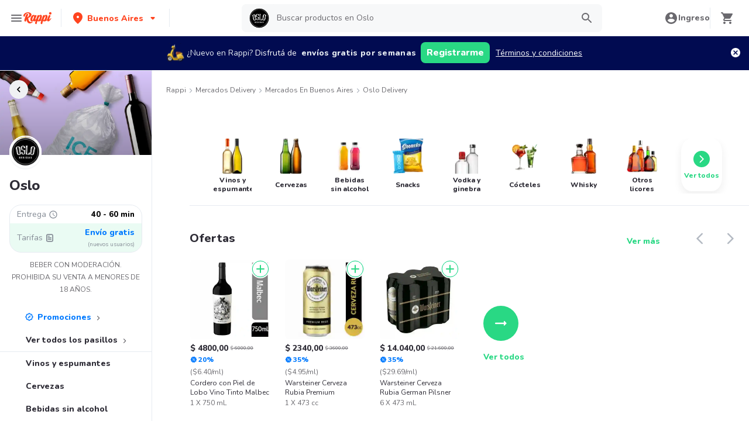

--- FILE ---
content_type: text/html; charset=utf-8
request_url: https://www.rappi.com.ar/tiendas/184594-oslo
body_size: 73680
content:
<!DOCTYPE html><html lang="es" translate="no"><head><meta name="theme-color" content="#ff441f"/><link rel="manifest" href="/manifest.json"/><link rel="apple-touch-icon" href="/pwa-icons/192x192.png"/><meta charSet="utf-8"/><meta name="robots" content="index,follow"/><meta name="viewport" content="width=device-width, initial-scale=1, maximum-scale=1"/><link rel="icon" href="/favicon.ico"/><link rel="dns-prefetch" href="https://images.rappi.com.ar"/><link rel="dns-prefetch" href="https://www.googletagmanager.com"/><link rel="dns-prefetch" href="https://images.rappi.com"/><link rel="dns-prefetch" href="https://cdn.lr-ingest.com"/><link rel="dns-prefetch" href="https://cdn.amplitude.com"/><link rel="dns-prefetch" href="https://wa.appsflyer.com"/><link rel="dns-prefetch" href="https://banner.appsflyer.com"/><link rel="dns-prefetch" href="https://api.amplitude.com"/><link rel="dns-prefetch" href="https://core.spreedly.com"/><link rel="dns-prefetch" href="https://p.teads.tv"/><link rel="dns-prefetch" href="https://use.fontawesome.com"/><link rel="dns-prefetch" href="https://googleads.g.doubleclick.net"/><link rel="dns-prefetch" href="https://www.google.com"/><link rel="dns-prefetch" href="https://www.google.com.mx"/><link rel="dns-prefetch" href="https://www.googleadservices.com"/><link rel="dns-prefetch" href="https://www.google-analytics.com"/><link rel="dns-prefetch" href="https://script.hotjar.com"/><link rel="dns-prefetch" href="https://api.avo.app"/><link rel="dns-prefetch" href="https://cm.teads.tv"/><link rel="dns-prefetch" href="https://js.appboycdn.com"/><link rel="dns-prefetch" href="https://vars.hotjar.com"/><link rel="dns-prefetch" href="https://static.hotjar.com"/><link rel="dns-prefetch" href="https://websdk.appsflyer.com"/><link rel="dns-prefetch" href="https://cdn.logrocket.com"/><link rel="dns-prefetch" href="https://www.facebook.com"/><link rel="dns-prefetch" href="https://connect.facebook.net"/><meta name="thumbnail" content="https://images.rappi.com.ar/products/342a570d-7c84-423c-905f-3b49df2cefd3.png"/><link rel="canonical" href="https://www.rappi.com.ar/tiendas/184594-oslo"/><meta name="robots" content="max-image-preview:large"/><title>Oslo Almagro delivery en Buenos Aires - Rappi</title><meta name="description" content="Consiga 15 días de delivery gratis en Oslo. Descubra las mejores ofertas y promociones de Oslo en Rappi. Enviamos a domicilio en 40 - 60 min"/><meta name="title" content="Oslo Almagro delivery en Buenos Aires - Rappi"/><meta property="og:title" content="Oslo Almagro delivery en Buenos Aires - Rappi"/><meta property="og:description" content="Consiga 15 días de delivery gratis en Oslo. Descubra las mejores ofertas y promociones de Oslo en Rappi. Enviamos a domicilio en 40 - 60 min"/><meta property="og:image" content="https://images.rappi.com.ar/marketplace/store_type_1638215471382.png"/><script type="application/ld+json" id="cpg-carrousel-schema-2500" data-testid="cpg-carrousel-schema-2500">{"@context":"https://schema.org","@type":"ItemList","itemListElement":[{"@type":"ListItem","position":1,"item":{"@type":"Product","name":"Cordero con Piel de Lobo Vino Tinto Malbec ","image":"https://images.rappi.com.ar/products/342a570d-7c84-423c-905f-3b49df2cefd3.png?d=100x100&e=webp&q=50","url":"https://www.rappi.com.ar/p/cordero-con-piel-de-lobo-vino-tinto-283812","offers":{"@type":"AggregateOffer","lowPrice":4800,"highPrice":6000,"priceCurrency":"ARS"}}},{"@type":"ListItem","position":2,"item":{"@type":"Product","name":"Warsteiner Cerveza Rubia Premium","image":"https://images.rappi.com.ar/products/604537-1566930334719.png?d=100x100&e=webp&q=50","url":"https://www.rappi.com.ar/p/warsteiner-cerveza-rubia-premium-46453","offers":{"@type":"AggregateOffer","lowPrice":2340,"highPrice":3600,"priceCurrency":"ARS"}}},{"@type":"ListItem","position":3,"item":{"@type":"Product","name":"Warsteiner Cerveza Rubia German Pilsner","image":"https://images.rappi.com.ar/products/979135721425_awtdpxxmdwzz_166281100600_esbwutbtnflk_354517_1.png?d=100x100&e=webp&q=50","url":"https://www.rappi.com.ar/p/warsteiner-cerveza-rubia-german-pil-354517","offers":{"@type":"AggregateOffer","lowPrice":14040,"highPrice":21600,"priceCurrency":"ARS"}}}]}</script><script type="application/ld+json" id="cpg-carrousel-schema-443" data-testid="cpg-carrousel-schema-443">{"@context":"https://schema.org","@type":"ItemList","itemListElement":[{"@type":"ListItem","position":1,"item":{"@type":"Product","name":"Cordero con Piel de Lobo Vino Tinto Malbec ","image":"https://images.rappi.com.ar/products/342a570d-7c84-423c-905f-3b49df2cefd3.png?d=100x100&e=webp&q=50","url":"https://www.rappi.com.ar/p/cordero-con-piel-de-lobo-vino-tinto-283812","offers":{"@type":"AggregateOffer","lowPrice":4800,"highPrice":6000,"priceCurrency":"ARS"}}},{"@type":"ListItem","position":2,"item":{"@type":"Product","name":"Perro Callejero Vino Tinto Malbec","image":"https://images.rappi.com.ar/products/678274025129_adsqtwuklpgl_447526715611_vpcoexuelkrs_36672_1.png?d=100x100&e=webp&q=50","url":"https://www.rappi.com.ar/p/perro-callejero-vino-tinto-malbec-36672","offers":{"@type":"Offer","price":9300,"priceCurrency":"ARS"}}},{"@type":"ListItem","position":3,"item":{"@type":"Product","name":"Perro Callejero Vino Tinto Malbec","image":"https://images.rappi.com.ar/products/678274025129_adsqtwuklpgl_447526715611_vpcoexuelkrs_36672_1.png?d=100x100&e=webp&q=50","url":"https://www.rappi.com.ar/p/perro-callejero-vino-tinto-malbec-36672","offers":{"@type":"Offer","price":9300,"priceCurrency":"ARS"}}},{"@type":"ListItem","position":4,"item":{"@type":"Product","name":"Cruzat Vino Espumante Premier Extra Brut","image":"https://images.rappi.com.ar/products/868427882022_gjvsxxxfdbpp_817986045987_plzncopozwkw_62779_1.jpeg?d=100x100&e=webp&q=50","url":"https://www.rappi.com.ar/p/cruzat-vino-espumante-premier-extra-62779","offers":{"@type":"Offer","price":18400,"priceCurrency":"ARS"}}},{"@type":"ListItem","position":5,"item":{"@type":"Product","name":"Casillero Del Diablo vino tinto malbec","image":"https://images.rappi.com.ar/products/8cd7e2e4-f6ab-47c9-b695-f845d4cd2d8a.png?d=100x100&e=webp&q=50","url":"https://www.rappi.com.ar/p/casillero-del-diablo-vino-tinto-mal-66677","offers":{"@type":"Offer","price":6700,"priceCurrency":"ARS"}}},{"@type":"ListItem","position":6,"item":{"@type":"Product","name":"Salentein Vino Tinto Reserva Malbec","image":"https://images.rappi.com.ar/products/2111531460-1645733417732.png?d=100x100&e=webp&q=50","url":"https://www.rappi.com.ar/p/salentein-vino-tinto-reserva-malbec-46551","offers":{"@type":"Offer","price":13800,"priceCurrency":"ARS"}}},{"@type":"ListItem","position":7,"item":{"@type":"Product","name":"Catena D.V.Vino Pinot Noir Dv Bot","image":"https://images.rappi.com.ar/products/16db1c12-4614-4896-b818-ecb2e756a36c.jpg?d=100x100&e=webp&q=50","url":"https://www.rappi.com.ar/p/catena-dvvino-pinot-noir-dv-bot-365","offers":{"@type":"Offer","price":21700,"priceCurrency":"ARS"}}},{"@type":"ListItem","position":8,"item":{"@type":"Product","name":"Angelica Zapata Vino Tinto Malbec Alta","image":"https://images.rappi.com.ar/products/372902e8-1aa3-4db0-94c9-29f989cec987.png?d=100x100&e=webp&q=50","url":"https://www.rappi.com.ar/p/angelica-zapata-vino-tinto-malbec-a-5643","offers":{"@type":"Offer","price":45300,"priceCurrency":"ARS"}}},{"@type":"ListItem","position":9,"item":{"@type":"Product","name":"Chandon Vino Espumoso Extra Brut","image":"https://images.rappi.com.ar/products/ab213b8f-4631-4385-a6ba-2afd06069999.jpg?d=100x100&e=webp&q=50","url":"https://www.rappi.com.ar/p/chandon-vino-espumoso-extra-brut-397801","offers":{"@type":"Offer","price":25700,"priceCurrency":"ARS"}}},{"@type":"ListItem","position":10,"item":{"@type":"Product","name":"Alamos Vino Tinto Malbec","image":"https://images.rappi.com.ar/products/f0c28038-d966-485b-a443-e5a528ec1507.png?d=100x100&e=webp&q=50","url":"https://www.rappi.com.ar/p/alamos-vino-tinto-malbec-364659","offers":{"@type":"Offer","price":8900,"priceCurrency":"ARS"}}},{"@type":"ListItem","position":11,"item":{"@type":"Product","name":"Escorihuela Gascon Vino Tinto Malbec","image":"https://images.rappi.com.ar/products/8278ba5d-4342-4ac5-8997-ce84e151f8e7.png?d=100x100&e=webp&q=50","url":"https://www.rappi.com.ar/p/escorihuela-gascon-vino-tinto-malbe-354818","offers":{"@type":"Offer","price":11500,"priceCurrency":"ARS"}}},{"@type":"ListItem","position":12,"item":{"@type":"Product","name":"Pispi Vino Tinto Blend de Tintas","image":"https://images.rappi.com.ar/products/1203301-1589427247867.png?d=100x100&e=webp&q=50","url":"https://www.rappi.com.ar/p/pispi-vino-tinto-blend-de-tintas-62585","offers":{"@type":"Offer","price":13000,"priceCurrency":"ARS"}}},{"@type":"ListItem","position":13,"item":{"@type":"Product","name":"La Linda Vino Tinto Malbec","image":"https://images.rappi.com.ar/products/375a77ea-5e19-4b50-9503-b12641682a44.jpg?d=100x100&e=webp&q=50","url":"https://www.rappi.com.ar/p/la-linda-vino-tinto-malbec-472539","offers":{"@type":"Offer","price":12000,"priceCurrency":"ARS"}}},{"@type":"ListItem","position":14,"item":{"@type":"Product","name":"Salentein Brut Nature","image":"https://images.rappi.com.ar/products/c28749f7-90f0-443a-9bb9-2d56d1858830.jpg?d=100x100&e=webp&q=50","url":"https://www.rappi.com.ar/p/salentein-brut-nature-366107","offers":{"@type":"Offer","price":16500,"priceCurrency":"ARS"}}},{"@type":"ListItem","position":15,"item":{"@type":"Product","name":"Escorihuela Gascón Vino Tinto Sangiovese","image":"https://images.rappi.com.ar/products/813825865995_szisfzrsfaor_138447142903_pxzaquaprydz_16502_1.png?d=100x100&e=webp&q=50","url":"https://www.rappi.com.ar/p/escorihuela-gascon-vino-tinto-sangi-16502","offers":{"@type":"Offer","price":11500,"priceCurrency":"ARS"}}}]}</script><script type="application/ld+json" id="cpg-carrousel-schema-5591" data-testid="cpg-carrousel-schema-5591">{"@context":"https://schema.org","@type":"ItemList","itemListElement":[{"@type":"ListItem","position":1,"item":{"@type":"Product","name":"Corona Cerveza Rubia","image":"https://images.rappi.com.ar/products/084fcff7-805a-41cf-9d99-6dd6d5501a54.png?d=100x100&e=webp&q=50","url":"https://www.rappi.com.ar/p/corona-cerveza-rubia-188850","offers":{"@type":"Offer","price":5500,"priceCurrency":"ARS"}}},{"@type":"ListItem","position":2,"item":{"@type":"Product","name":"Cerveza Andes Origen Rubia 473 cc x 6 Und","image":"https://images.rappi.com.ar/products/529500170124_ccwjymiwhoxj_165345492726_lkwkwygpanys_226417_1.png?d=100x100&e=webp&q=50","url":"https://www.rappi.com.ar/p/cerveza-andes-origen-rubia-473-cc-x-226417","offers":{"@type":"Offer","price":15000,"priceCurrency":"ARS"}}},{"@type":"ListItem","position":3,"item":{"@type":"Product","name":"Cerveza Andes Origen Ipa 473 cc","image":"https://images.rappi.com.ar/products/93ef6c84-e3f7-4b52-b43f-0d65935ba7c3.png?d=100x100&e=webp&q=50","url":"https://www.rappi.com.ar/p/cerveza-andes-origen-ipa-473-cc-442634","offers":{"@type":"Offer","price":2500,"priceCurrency":"ARS"}}},{"@type":"ListItem","position":4,"item":{"@type":"Product","name":"Cerveza Andes Origen Rubia 473 cc","image":"https://images.rappi.com.ar/products/5673eef4-a0b4-447a-adb1-6832735e529f.png?d=100x100&e=webp&q=50","url":"https://www.rappi.com.ar/p/cerveza-andes-origen-rubia-473-cc-262474","offers":{"@type":"Offer","price":2500,"priceCurrency":"ARS"}}},{"@type":"ListItem","position":5,"item":{"@type":"Product","name":"Corona Cerveza Tipo Lager","image":"https://images.rappi.com.ar/products/16718c71-549e-4904-a127-2448e4722672.png?d=100x100&e=webp&q=50","url":"https://www.rappi.com.ar/p/corona-cerveza-tipo-lager-162208","offers":{"@type":"Offer","price":22800,"priceCurrency":"ARS"}}},{"@type":"ListItem","position":6,"item":{"@type":"Product","name":"Cerveza Brahma Chopp 473 cc","image":"https://images.rappi.com.ar/products/2592eb05-3ed9-4f7f-ada2-6ee4f6ab55a1.png?d=100x100&e=webp&q=50","url":"https://www.rappi.com.ar/p/cerveza-brahma-chopp-473-cc-288202","offers":{"@type":"Offer","price":2500,"priceCurrency":"ARS"}}},{"@type":"ListItem","position":7,"item":{"@type":"Product","name":"Heineken Cerveza Original","image":"https://images.rappi.com.ar/products/571744538320_siwmwyqjqikb_589760104220_yoojjsafphuy_88535_1.png?d=100x100&e=webp&q=50","url":"https://www.rappi.com.ar/p/heineken-cerveza-original-88535","offers":{"@type":"Offer","price":25800,"priceCurrency":"ARS"}}},{"@type":"ListItem","position":8,"item":{"@type":"Product","name":"Cerveza Quilmes Clásica 473 cc","image":"https://images.rappi.com.ar/products/92b2164e-b01b-4ca8-b2cd-9ece39695bec.png?d=100x100&e=webp&q=50","url":"https://www.rappi.com.ar/p/cerveza-quilmes-clasica-473-cc-156749","offers":{"@type":"Offer","price":2300,"priceCurrency":"ARS"}}},{"@type":"ListItem","position":9,"item":{"@type":"Product","name":"Cerveza Andes Origen Ipa 473 cc x 6 Und","image":"https://images.rappi.com.ar/products/65823a7d-4ea1-4aaa-abb4-47eec019ce5b.jpg?d=100x100&e=webp&q=50","url":"https://www.rappi.com.ar/p/cerveza-andes-origen-ipa-473-cc-x-6-226471","offers":{"@type":"Offer","price":15000,"priceCurrency":"ARS"}}},{"@type":"ListItem","position":10,"item":{"@type":"Product","name":"Stella Artois Cerveza Rubia","image":"https://images.rappi.com.ar/products/3e030304-d5b8-4645-bbc1-9d7c0823fb06.png?d=100x100&e=webp&q=50","url":"https://www.rappi.com.ar/p/stella-artois-cerveza-rubia-63327","offers":{"@type":"Offer","price":3000,"priceCurrency":"ARS"}}},{"@type":"ListItem","position":11,"item":{"@type":"Product","name":"Cerveza Quilmes Stout 473 cc","image":"https://images.rappi.com.ar/products/fa8f2bd4-d47c-4046-875f-a81cc445af92.png?d=100x100&e=webp&q=50","url":"https://www.rappi.com.ar/p/cerveza-quilmes-stout-473-cc-300550","offers":{"@type":"Offer","price":2300,"priceCurrency":"ARS"}}},{"@type":"ListItem","position":12,"item":{"@type":"Product","name":"Amstel Cerveza Rubia Lager ","image":"https://images.rappi.com.ar/products/bbac9410-720b-44f6-a879-914387b056c6.jpg?d=100x100&e=webp&q=50","url":"https://www.rappi.com.ar/p/amstel-cerveza-rubia-lager-228492","offers":{"@type":"Offer","price":2700,"priceCurrency":"ARS"}}},{"@type":"ListItem","position":13,"item":{"@type":"Product","name":"Cerveza Brahma Chopp 473 cc x 6 Und","image":"https://images.rappi.com.ar/products/296162079136_dhoiftidnafw_416316290908_ptknunmdfgcm_262223_1.png?d=100x100&e=webp&q=50","url":"https://www.rappi.com.ar/p/cerveza-brahma-chopp-473-cc-x-6-und-262223","offers":{"@type":"Offer","price":15000,"priceCurrency":"ARS"}}},{"@type":"ListItem","position":14,"item":{"@type":"Product","name":"Heineken Cerveza Rubia","image":"https://images.rappi.com.ar/products/15196466-f069-4fb4-9931-5026a2b4bd20.png?d=100x100&e=webp&q=50","url":"https://www.rappi.com.ar/p/heineken-cerveza-rubia-428367","offers":{"@type":"Offer","price":4300,"priceCurrency":"ARS"}}},{"@type":"ListItem","position":15,"item":{"@type":"Product","name":"Imperial Cerveza Extra Lager","image":"https://images.rappi.com.ar/products/c00879b9-f8d0-4aea-b49b-0193d142b624.png?d=100x100&e=webp&q=50","url":"https://www.rappi.com.ar/p/imperial-cerveza-extra-lager-196655","offers":{"@type":"Offer","price":2300,"priceCurrency":"ARS"}}}]}</script><script type="application/ld+json" id="cpg-carrousel-schema-458" data-testid="cpg-carrousel-schema-458">{"@context":"https://schema.org","@type":"ItemList","itemListElement":[{"@type":"ListItem","position":1,"item":{"@type":"Product","name":"Speed Unlimited Bebida Energizante","image":"https://images.rappi.com.ar/products/36215af8-d718-46c1-907b-3f7360aea8ae.png?d=100x100&e=webp&q=50","url":"https://www.rappi.com.ar/p/speed-unlimited-bebida-energizante-19281","offers":{"@type":"Offer","price":3600,"priceCurrency":"ARS"}}},{"@type":"ListItem","position":2,"item":{"@type":"Product","name":"Cepita del Valle Jugo de Naranja","image":"https://images.rappi.com.ar/products/68e27045-3c99-4416-bb63-6119f7b59155.png?d=100x100&e=webp&q=50","url":"https://www.rappi.com.ar/p/cepita-del-valle-jugo-de-naranja-428483","offers":{"@type":"Offer","price":2900,"priceCurrency":"ARS"}}},{"@type":"ListItem","position":3,"item":{"@type":"Product","name":"Monster Mango Loco 473 Ml","image":"https://images.rappi.com.ar/products/09ab9ab8-0afc-4a38-ab0b-d75280b7bb4f.jpg?d=100x100&e=webp&q=50","url":"https://www.rappi.com.ar/p/monster-mango-loco-473-ml-723103","offers":{"@type":"Offer","price":4400,"priceCurrency":"ARS"}}},{"@type":"ListItem","position":4,"item":{"@type":"Product","name":"Energizante Monster Energy Reserve 473 Ml","image":"https://images.rappi.com.ar/products/704eddfc-9f70-4865-b7b6-403c3101a99f.png?d=100x100&e=webp&q=50","url":"https://www.rappi.com.ar/p/energizante-monster-energy-reserve--568444","offers":{"@type":"Offer","price":3700,"priceCurrency":"ARS"}}},{"@type":"ListItem","position":5,"item":{"@type":"Product","name":"Energizante Monster Energy 473 Ml","image":"https://images.rappi.com.ar/products/531615039187_ajgtsappyldg_701646433327_mdwcpcuxamkl_374266_1.png?d=100x100&e=webp&q=50","url":"https://www.rappi.com.ar/p/energizante-monster-energy-473-ml-374266","offers":{"@type":"Offer","price":3700,"priceCurrency":"ARS"}}},{"@type":"ListItem","position":6,"item":{"@type":"Product","name":"Levite Agua Saborizada Con Pomelo","image":"https://images.rappi.com.ar/products/651111869410_voywkhqqleoz_596613032115_svfekztmajji_52254_1.png?d=100x100&e=webp&q=50","url":"https://www.rappi.com.ar/p/levite-agua-saborizada-con-pomelo-52254","offers":{"@type":"Offer","price":2100,"priceCurrency":"ARS"}}},{"@type":"ListItem","position":7,"item":{"@type":"Product","name":"Energizante Monster Energy Watermelon Sin Azúcar 473 Ml","image":"https://images.rappi.com.ar/products/194626336933_ljrrphjoomws_371956371823_hbldqdhfopxh_455302_1.png?d=100x100&e=webp&q=50","url":"https://www.rappi.com.ar/p/energizante-monster-energy-watermel-455302","offers":{"@type":"Offer","price":3700,"priceCurrency":"ARS"}}},{"@type":"ListItem","position":8,"item":{"@type":"Product","name":"Monster Ultra Sunrise Bebida Energizante","image":"https://images.rappi.com.ar/products/37d990ae-a5dc-42ee-95ee-d8da4e03b1b9.png?d=100x100&e=webp&q=50","url":"https://www.rappi.com.ar/p/monster-ultra-sunrise-bebida-energi-41380","offers":{"@type":"Offer","price":3700,"priceCurrency":"ARS"}}}]}</script><link rel="preload" as="image" href="https://images.rappi.com.ar/store_banner_image/oslo-1736379921358.png?e=webp&amp;d=767x262&amp;q=40"/><meta name="next-head-count" content="47"/><link rel="preload" as="script" href="/mf-header/static/index-82c44af7.js"/><link rel="preconnect" href="https://fonts.googleapis.com"/><link rel="preconnect" href="https://fonts.gstatic.com" crossorigin="true"/><link rel="preconnect" href="https://fonts.gstatic.com" crossorigin /><link rel="preload" href="/static-cpgs/_next/static/css/883a42b956c69185.css" as="style"/><link rel="stylesheet" href="/static-cpgs/_next/static/css/883a42b956c69185.css" data-n-g=""/><noscript data-n-css=""></noscript><script defer="" nomodule="" src="/static-cpgs/_next/static/chunks/polyfills-c67a75d1b6f99dc8.js"></script><script defer="" src="/static-cpgs/_next/static/chunks/6462.4d2b2377451b68b2.js"></script><script defer="" src="/static-cpgs/_next/static/chunks/1529.74fe79257fb72447.js"></script><script src="/static-cpgs/_next/static/chunks/webpack-6d7ae2f6a9eaba42.js" defer=""></script><script src="/static-cpgs/_next/static/chunks/framework-98a03250f478bc31.js" defer=""></script><script src="/static-cpgs/_next/static/chunks/main-8e8c55abe67094ad.js" defer=""></script><script src="/static-cpgs/_next/static/chunks/pages/_app-838d7ea07af46306.js" defer=""></script><script src="/static-cpgs/_next/static/chunks/bd1a647f-4c1b0ac3fdb75479.js" defer=""></script><script src="/static-cpgs/_next/static/chunks/5585-35bc3d5d04866269.js" defer=""></script><script src="/static-cpgs/_next/static/chunks/1918-bcdaa8a6a2cad1d4.js" defer=""></script><script src="/static-cpgs/_next/static/chunks/1061-1066e80ce3733bfd.js" defer=""></script><script src="/static-cpgs/_next/static/chunks/3828-bdd7a89d76688a7b.js" defer=""></script><script src="/static-cpgs/_next/static/chunks/5675-31df86fdded16d9f.js" defer=""></script><script src="/static-cpgs/_next/static/chunks/6047-4607f198818259fb.js" defer=""></script><script src="/static-cpgs/_next/static/chunks/1812-297f1736a4ffe235.js" defer=""></script><script src="/static-cpgs/_next/static/chunks/3756-571ba5f826684eaa.js" defer=""></script><script src="/static-cpgs/_next/static/chunks/5518-2e6794933dc11803.js" defer=""></script><script src="/static-cpgs/_next/static/chunks/2310-6500bbd244a73ee3.js" defer=""></script><script src="/static-cpgs/_next/static/chunks/8367-b0ea268cb39779b6.js" defer=""></script><script src="/static-cpgs/_next/static/chunks/1152-75435af28887adc2.js" defer=""></script><script src="/static-cpgs/_next/static/chunks/8125-9bfefdbb976badeb.js" defer=""></script><script src="/static-cpgs/_next/static/chunks/6406-26068fb9724071cc.js" defer=""></script><script src="/static-cpgs/_next/static/chunks/6873-a92c1e95d86a2365.js" defer=""></script><script src="/static-cpgs/_next/static/chunks/8720-fef0380001e19137.js" defer=""></script><script src="/static-cpgs/_next/static/chunks/4547-667b91ebfffaaf64.js" defer=""></script><script src="/static-cpgs/_next/static/chunks/3565-a1a3ea85181da2d9.js" defer=""></script><script src="/static-cpgs/_next/static/chunks/859-6bcdc98c5fe45b2b.js" defer=""></script><script src="/static-cpgs/_next/static/chunks/4446-6da30259a5050524.js" defer=""></script><script src="/static-cpgs/_next/static/chunks/pages/ssg/%5Bfriendly_url%5D-c747d6e9e5ca01f9.js" defer=""></script><script src="/static-cpgs/_next/static/urOwJzZWxQAwjlPVinuqo/_buildManifest.js" defer=""></script><script src="/static-cpgs/_next/static/urOwJzZWxQAwjlPVinuqo/_ssgManifest.js" defer=""></script><style data-styled="kUkKOP dCvkNb fSShWd jkVqyW bYWvZq bNiUEk eacTdl flmkWM gXOjNE iBWIZa hyfZqg kmqoXg ktPTsH dPCsLm geUjtP bUoaZK eufcqF dnknxI hklBOc iRtdEk gQUoad fhBahv cQOibw Hhsea cgwjiC jEhLbq iNYRKG fSlBEB dAUbnx iHErpS fYpvTU dLIVQC euulIn jeNnNa fwDEQr bJWYAN jIgeoZ jFiUTZ fFdegN ivunRY hADVmt kqswjh gNEJke pqIre jnpDeH jjPBtR ftIbGx hSLoqE dVVdUg fbfQgP lmFPbd itVVlj cjFTLH fujjzP kurKyb kfzQQP dPCGYp qMzsf eZfeul ijnNfo heRjef jMoCwb dPTsay jneOKf jgwwBD fKfGWC kdMwzg iYBbWG fNZJEb femqkB joGqux yHwIM hsAbSU hvinIZ UEuKS gzKHCM cjvfwh xFXnM hlhxIy cyFyhC fYTTJO hJORmL iZNWmG lgXSNA huGhZn hHTPFi gLGvGP eogAZf fwgVEX bSuxoX chufWL eIeHzK KOVpS jhPznU cBKPVx juQSbo dmyogI bRtQDf gNlmsq geZKqc bXVKyT hQfnnf evincs dijNYt iypYCE jxKaTW dGedpj jNQmD iwDYg boJkIx dihlqg gMYfFO gqttuC YRymL fQtYLH gNidXY dUXDvG kiAQzk gfDMrW iNFWFC gJFplR dpIGhY iWJKma cjLxPW JpIxo joJRTK ecjjGj iaPZiG fWapby bbwfvE eASKxK dNerhM efPYPm bEDYJo gRehaY gMOFjB kGyvLV bVqxBT gnuLda fJzugH bODOXj jOvgOT csNxXy jzfXqt kkXdlK lcilYX kqWNPC cpDuXg dtWwnZ klyBlX eEOLdO cSgZhD hnheNi kEkzfX ceGBJq fXQTQm fMonPn dRdroI OOsUn kGLYEf dSkIUa LiOfv kXuaFV koWmrw cJSvyW nvLOB fjyhly fKjlNV llMDTz kuDnVk euvIKa ersVBQ gwLLnC cCXnVa iggXcm" data-styled-version="4.4.1">
/* sc-component-id: sc-bwzfXH */
.gJFplR{-webkit-letter-spacing:normal;-moz-letter-spacing:normal;-ms-letter-spacing:normal;letter-spacing:normal;text-align:center;white-space:nowrap;outline:none;border-radius:8px;object-fit:contain;border:none;font-family:'Nunito';font-weight:800;background-color:transparent;} .gJFplR[disabled]{pointer-events:none;} .gJFplR:hover{cursor:pointer;} .gJFplR.primary{background-color:#29d884;color:#ffffff;} .gJFplR.primary:hover{background-color:#2acf86;color:#ffffff;} .gJFplR.primary:active,.gJFplR.primary:focus{background-color:#21b16c;color:#ffffff;} .gJFplR.primary span > svg{fill:#ffffff;} .gJFplR.primary span > svg path{fill:#ffffff;} .gJFplR.primary.sc-bwzfXH[disabled]{background-color:#e6ebf1;color:#b3b9c2;} .gJFplR.primary.sc-bwzfXH[disabled] span > svg{fill:#b3b9c2;} .gJFplR.primary.sc-bwzfXH[disabled] span > svg path{fill:#b3b9c2;} .gJFplR.secondary{background-color:#e9fcf2;color:#29d884;} .gJFplR.secondary:hover{background-color:#29d884;color:#ffffff;} .gJFplR.secondary:active,.gJFplR.secondary:focus{background-color:#21b16c;color:#ffffff;} .gJFplR.secondary span > svg{fill:#29d884;} .gJFplR.secondary span > svg path{fill:#29d884;} .gJFplR.secondary.sc-bwzfXH[disabled]{background-color:#f7f8f9;color:#b3b9c2;} .gJFplR.secondary.sc-bwzfXH[disabled] span > svg{fill:#b3b9c2;} .gJFplR.secondary.sc-bwzfXH[disabled] span > svg path{fill:#b3b9c2;} .gJFplR.tertiary{border:solid 1px #e6ebf1;background-color:#ffffff;color:#ff441f;} .gJFplR.tertiary:hover{background-color:#f7f8f9;} .gJFplR.tertiary:active,.gJFplR.tertiary:focus{border:solid 1px #ff441f;background-color:#f7f8f9;} .gJFplR.tertiary span > svg{fill:#ff441f;} .gJFplR.tertiary span > svg path{fill:#ff441f;} .gJFplR.small{width:100%;height:48px;padding:10px 16px;font-size:16px;line-height:1.63;} @media (min-width:769px){.gJFplR.small{width:auto;min-width:100px;max-width:343px;height:36px;padding:6px 10px;font-size:14px;line-height:1.71;}} .gJFplR.big{min-width:162px;max-width:343px;height:48px;padding:10px;font-size:16px;line-height:1.63;} .gJFplR.wide{width:100%;height:48px;padding:10px 16px;font-size:16px;line-height:1.63;} @media (min-width:769px){.gJFplR.wide{min-width:162px;max-width:343px;padding:10px;}}
/* sc-component-id: sc-htpNat */
.dpIGhY{width:100%;display:-webkit-box;display:-webkit-flex;display:-ms-flexbox;display:flex;-webkit-box-pack:center;-webkit-justify-content:center;-ms-flex-pack:center;justify-content:center;-webkit-align-items:center;-webkit-box-align:center;-ms-flex-align:center;align-items:center;font-stretch:normal;font-style:normal;} .dpIGhY label{cursor:pointer;}
/* sc-component-id: sc-bxivhb */
.iWJKma{display:inherit;margin-left:-4px;margin-right:8px;} .iWJKma svg{display:inline-block;}
/* sc-component-id: sc-ifAKCX */
.iNYRKG{font-size:24px;font-family:Nunito;font-weight:800;line-height:1.42;-webkit-letter-spacing:-0.24px;-moz-letter-spacing:-0.24px;-ms-letter-spacing:-0.24px;letter-spacing:-0.24px;color:#2e2c36;}.fSlBEB{font-size:14px;font-family:Nunito;font-weight:400;line-height:1.71;-webkit-letter-spacing:normal;-moz-letter-spacing:normal;-ms-letter-spacing:normal;letter-spacing:normal;color:#868d97;}.dAUbnx{font-size:14px;font-family:Nunito;font-weight:800;line-height:1.71;-webkit-letter-spacing:normal;-moz-letter-spacing:normal;-ms-letter-spacing:normal;letter-spacing:normal;color:#000000;}.iHErpS{font-size:16px;font-family:Nunito;font-weight:800;line-height:1.63;-webkit-letter-spacing:normal;-moz-letter-spacing:normal;-ms-letter-spacing:normal;letter-spacing:normal;color:#2e2c36;}.fYpvTU{font-size:14px;font-family:Nunito;font-weight:800;line-height:1.71;-webkit-letter-spacing:normal;-moz-letter-spacing:normal;-ms-letter-spacing:normal;letter-spacing:normal;color:#007aff;}.dLIVQC{font-size:10px;font-family:Nunito;font-weight:400;line-height:1.83;-webkit-letter-spacing:normal;-moz-letter-spacing:normal;-ms-letter-spacing:normal;letter-spacing:normal;color:#868d97;}.euulIn{font-size:14px;font-family:Nunito;font-weight:800;line-height:1.71;-webkit-letter-spacing:normal;-moz-letter-spacing:normal;-ms-letter-spacing:normal;letter-spacing:normal;color:#2e2c36;}.jeNnNa{font-size:14px;font-family:Nunito;font-weight:400;line-height:1.71;-webkit-letter-spacing:normal;-moz-letter-spacing:normal;-ms-letter-spacing:normal;letter-spacing:normal;color:#2e2c36;}.fwDEQr{font-size:16px;font-family:Nunito;font-weight:400;line-height:1.63;-webkit-letter-spacing:normal;-moz-letter-spacing:normal;-ms-letter-spacing:normal;letter-spacing:normal;color:undefined;}.bJWYAN{font-size:12px;font-family:Nunito;font-weight:400;line-height:1.83;-webkit-letter-spacing:normal;-moz-letter-spacing:normal;-ms-letter-spacing:normal;letter-spacing:normal;color:#2e2c36;}.jIgeoZ{font-size:20px;font-family:Nunito;font-weight:800;line-height:1.5;-webkit-letter-spacing:normal;-moz-letter-spacing:normal;-ms-letter-spacing:normal;letter-spacing:normal;color:#2e2c36;}.jFiUTZ{font-size:12px;font-family:Nunito;font-weight:800;line-height:1.83;-webkit-letter-spacing:normal;-moz-letter-spacing:normal;-ms-letter-spacing:normal;letter-spacing:normal;color:#2e2c36;}.fFdegN{font-size:12px;font-family:Nunito;font-weight:800;line-height:1.83;-webkit-letter-spacing:normal;-moz-letter-spacing:normal;-ms-letter-spacing:normal;letter-spacing:normal;color:#29d884;}.ivunRY{font-size:8px;font-family:Nunito;font-weight:400;line-height:1.83;-webkit-letter-spacing:normal;-moz-letter-spacing:normal;-ms-letter-spacing:normal;letter-spacing:normal;color:#2e2c36;}.hADVmt{font-size:12px;font-family:Nunito;font-weight:400;line-height:1.83;-webkit-letter-spacing:normal;-moz-letter-spacing:normal;-ms-letter-spacing:normal;letter-spacing:normal;color:#6a696e;}.kqswjh{font-size:10px;font-family:Nunito;font-weight:400;line-height:1.83;-webkit-letter-spacing:normal;-moz-letter-spacing:normal;-ms-letter-spacing:normal;letter-spacing:normal;color:#2e2c36;}.gNEJke{font-size:14px;font-family:Nunito;font-weight:400;line-height:1.71;-webkit-letter-spacing:normal;-moz-letter-spacing:normal;-ms-letter-spacing:normal;letter-spacing:normal;color:#29d884;}.pqIre{font-size:16px;font-family:Nunito;font-weight:400;line-height:1.63;-webkit-letter-spacing:normal;-moz-letter-spacing:normal;-ms-letter-spacing:normal;letter-spacing:normal;color:#2e2c36;}
/* sc-component-id: sc-VigVT */
.ersVBQ{border:0;-webkit-clip:rect(0 0 0 0);clip:rect(0 0 0 0);height:1px;margin:-1px;overflow:hidden;padding:0;position:absolute;width:1px;white-space:nowrap;}
/* sc-component-id: sc-dxgOiQ */
.jgwwBD{cursor:pointer;white-space:nowrap;outline:none;border:none;-webkit-text-decoration:none;text-decoration:none;} .jgwwBD.disabled{pointer-events:none;} .jgwwBD span > svg{vertical-align:middle;display:inline-block;position:relative;} .jgwwBD.primary,.jgwwBD.secondary{color:#29d884;} .jgwwBD.primary span > svg,.jgwwBD.secondary span > svg{fill:#29d884;bottom:3px;} .jgwwBD.primary span > svg path,.jgwwBD.secondary span > svg path{fill:#29d884;} .jgwwBD.primary:hover,.jgwwBD.secondary:hover{color:#2acf86;} .jgwwBD.primary:hover span > svg,.jgwwBD.secondary:hover span > svg{fill:#2acf86;} .jgwwBD.primary:hover span > svg path,.jgwwBD.secondary:hover span > svg path{fill:#2acf86;} .jgwwBD.primary:active,.jgwwBD.secondary:active,.jgwwBD.primary:focus,.jgwwBD.secondary:focus,.jgwwBD.primary:visited,.jgwwBD.secondary:visited{color:#21b16c;} .jgwwBD.primary:active span > svg,.jgwwBD.secondary:active span > svg,.jgwwBD.primary:focus span > svg,.jgwwBD.secondary:focus span > svg,.jgwwBD.primary:visited span > svg,.jgwwBD.secondary:visited span > svg{fill:#21b16c;} .jgwwBD.primary:active span > svg path,.jgwwBD.secondary:active span > svg path,.jgwwBD.primary:focus span > svg path,.jgwwBD.secondary:focus span > svg path,.jgwwBD.primary:visited span > svg path,.jgwwBD.secondary:visited span > svg path{fill:#21b16c;} .jgwwBD.tertiary{color:#2e2c36;} .jgwwBD.tertiary span > svg{fill:#2e2c36;bottom:2px;} .jgwwBD.tertiary span > svg path{fill:#2e2c36;} .jgwwBD.tertiary:hover{color:#29d884;} .jgwwBD.tertiary:hover span > svg{fill:#29d884;} .jgwwBD.tertiary:hover span > svg path{fill:#29d884;} .jgwwBD.tertiary:active,.jgwwBD.tertiary:focus,.jgwwBD.tertiary:visited{color:#6a696e;} .jgwwBD.tertiary:active span > svg,.jgwwBD.tertiary:focus span > svg,.jgwwBD.tertiary:visited span > svg{fill:#6a696e;} .jgwwBD.tertiary:active span > svg path,.jgwwBD.tertiary:focus span > svg path,.jgwwBD.tertiary:visited span > svg path{fill:#6a696e;} .jgwwBD.prevent-redirect{pointer-events:none;cursor:pointer;} .jgwwBD.primary.disabled,.jgwwBD.secondary.disabled,.jgwwBD.tertiary.disabled,.jgwwBD.quaternary.disabled{color:#b3b9c2;} .jgwwBD.primary.disabled span > svg,.jgwwBD.secondary.disabled span > svg,.jgwwBD.tertiary.disabled span > svg,.jgwwBD.quaternary.disabled span > svg{fill:#b3b9c2;} .jgwwBD.primary.disabled span > svg path,.jgwwBD.secondary.disabled span > svg path,.jgwwBD.tertiary.disabled span > svg path,.jgwwBD.quaternary.disabled span > svg path{fill:#b3b9c2;} .jgwwBD.quaternary{color:#29d884;} .jgwwBD.quaternary span > svg{fill:#29d884;bottom:2px;} .jgwwBD.quaternary span > svg path{fill:#29d884;} .jgwwBD.quaternary:hover{color:#2acf86;} .jgwwBD.quaternary:hover span > svg{fill:#2acf86;} .jgwwBD.quaternary:hover span > svg path{fill:#2acf86;} .jgwwBD.quaternary:active,.jgwwBD.quaternary:focus,.jgwwBD.quaternary:visited{color:#21b16c;} .jgwwBD.quaternary:active span > svg,.jgwwBD.quaternary:focus span > svg,.jgwwBD.quaternary:visited span > svg{fill:#21b16c;} .jgwwBD.quaternary:active span > svg path,.jgwwBD.quaternary:focus span > svg path,.jgwwBD.quaternary:visited span > svg path{fill:#21b16c;}
/* sc-component-id: sc-ckVGcZ */
.fKfGWC{margin-left:-4px;margin-right:4px;} .fKfGWC svg{display:inline-block;vertical-align:middle;width:16px;height:16px;}
/* sc-component-id: sc-jKJlTe */
.fNZJEb{margin-left:4px;margin-right:-4px;} .fNZJEb svg{display:inline-block;vertical-align:middle;width:16px;height:16px;}
/* sc-component-id: sc-eNQAEJ */
.cSgZhD{width:100%;background-color:#ffffff;position:absolute;padding-top:16px;} @media (min-width:768px){.cSgZhD{padding-top:40px;}}
/* sc-component-id: sc-hMqMXs */
.hnheNi{margin:0 auto;} @media (max-width:1024px){.hnheNi{width:auto;}}
/* sc-component-id: sc-kEYyzF */
.ceGBJq{padding:0 33px;} @media (max-width:768px){.ceGBJq{padding:0;}} @media (min-width:769px){.ceGBJq{padding:0;}}
/* sc-component-id: sc-kkGfuU */
.kEkzfX{display:grid;grid-template-columns:1fr;-webkit-box-pack:center;-webkit-justify-content:center;-ms-flex-pack:center;justify-content:center;} @media (min-width:768px){.kEkzfX{row-gap:40px;display:grid;grid-template-columns:1fr 1fr 1fr;padding:0 40px;}}
/* sc-component-id: sc-iAyFgw */
.fXQTQm{padding:17px 0;margin:0;border-bottom:1px solid #e6ebf1;display:-webkit-box;display:-webkit-flex;display:-ms-flexbox;display:flex;-webkit-box-pack:justify;-webkit-justify-content:space-between;-ms-flex-pack:justify;justify-content:space-between;} .fXQTQm svg{display:block;margin-right:15px;} @media (min-width:769px){.fXQTQm{border-bottom:none;padding:0;}.fXQTQm svg{display:none;}}
/* sc-component-id: sc-hSdWYo */
.fMonPn{margin:0;font-family:Nunito;font-weight:800;font-size:16px;line-height:1.63;-webkit-letter-spacing:normal;-moz-letter-spacing:normal;-ms-letter-spacing:normal;letter-spacing:normal;} @media (max-width:768px){.fMonPn{margin:0 0 0 17px !important;font-family:'Nunito',sans-serif;font-weight:400;}}
/* sc-component-id: sc-eHgmQL */
.dRdroI{max-width:460px;width:100%;padding:10px 0 0 0;margin:0;} @media (max-width:768px){.dRdroI{width:inherit;max-width:inherit;display:-webkit-box;display:-webkit-flex;display:-ms-flexbox;display:flex;-webkit-flex-direction:column;-ms-flex-direction:column;flex-direction:column;border-bottom:1px solid rgb(230,235,241);margin:0;padding:8px 46px;display:none;}}
/* sc-component-id: sc-cvbbAY */
.OOsUn{display:inline-block;vertical-align:top;zoom:1;width:180px;height:auto;min-height:24px;margin-bottom:4px;margin-right:40px;} .OOsUn a{font-family:Nunito;font-weight:400;font-size:14px;line-height:1.71;-webkit-letter-spacing:normal;-moz-letter-spacing:normal;-ms-letter-spacing:normal;letter-spacing:normal;-webkit-text-decoration:none;text-decoration:none;-webkit-box-flex:0;-webkit-flex-grow:0;-ms-flex-positive:0;flex-grow:0;} .OOsUn .more{color:#ff441f;cursor:pointer;}
/* sc-component-id: sc-jWBwVP */
.LiOfv{display:-webkit-box;display:-webkit-flex;display:-ms-flexbox;display:flex;width:100%;gap:10px;-webkit-box-pack:center;-webkit-justify-content:center;-ms-flex-pack:center;justify-content:center;} @media (min-width:375px){.LiOfv{gap:20px;}}
/* sc-component-id: sc-brqgnP */
.kuDnVk{display:-webkit-box;display:-webkit-flex;display:-ms-flexbox;display:flex;-webkit-flex-wrap:wrap;-ms-flex-wrap:wrap;flex-wrap:wrap;-webkit-align-items:center;-webkit-box-align:center;-ms-flex-align:center;align-items:center;padding:0 0 20px 0;} .kuDnVk > *{margin-top:20px;display:-webkit-box;display:-webkit-flex;display:-ms-flexbox;display:flex;width:100%;-webkit-box-pack:center;-webkit-justify-content:center;-ms-flex-pack:center;justify-content:center;text-align:center;} @media (min-width:1024px){.kuDnVk{margin-left:40px;margin-right:40px;padding:40px 0 20px 0;}.kuDnVk > *{width:calc(100% / 3);}.kuDnVk section:nth-child(1){-webkit-box-pack:start;-webkit-justify-content:flex-start;-ms-flex-pack:start;justify-content:flex-start;}.kuDnVk section:nth-child(4){-webkit-box-pack:end;-webkit-justify-content:flex-end;-ms-flex-pack:end;justify-content:flex-end;}.kuDnVk section:nth-child(5){width:100%;text-align:center;margin-top:40px;}} @media only screen and (min-width:768px) and (max-width:1024px){.kuDnVk{margin-left:40px;margin-right:40px;gap:0;padding:20px 0 40px 0;}.kuDnVk > *{display:-webkit-box;display:-webkit-flex;display:-ms-flexbox;display:flex;width:50%;margin-top:40px;}.kuDnVk section:nth-child(1),.kuDnVk section:nth-child(4){-webkit-box-pack:start;-webkit-justify-content:flex-start;-ms-flex-pack:start;justify-content:flex-start;}.kuDnVk section:nth-child(3),.kuDnVk section:nth-child(5){-webkit-box-pack:end;-webkit-justify-content:flex-end;-ms-flex-pack:end;justify-content:flex-end;}}
/* sc-component-id: sc-cMljjf */
.euvIKa{display:-webkit-box;display:-webkit-flex;display:-ms-flexbox;display:flex;gap:20px;}
/* sc-component-id: sc-jAaTju */
.cCXnVa{cursor:pointer;display:-webkit-box;display:-webkit-flex;display:-ms-flexbox;display:flex;gap:20px;} @media (max-width:769px){.cCXnVa{display:none;}}
/* sc-component-id: sc-jDwBTQ */
.dSkIUa{display:none;} @media (max-width:768px){.dSkIUa{display:-webkit-box;display:-webkit-flex;display:-ms-flexbox;display:flex;-webkit-flex-direction:column;-ms-flex-direction:column;flex-direction:column;padding:40px 0;}.dSkIUa button{padding:0;}}
/* sc-component-id: sc-gPEVay */
.kXuaFV{font-family:Nunito;font-weight:800;font-size:14px;line-height:1.71;-webkit-letter-spacing:normal;-moz-letter-spacing:normal;-ms-letter-spacing:normal;letter-spacing:normal;display:-webkit-box;display:-webkit-flex;display:-ms-flexbox;display:flex;-webkit-flex-direction:column;-ms-flex-direction:column;flex-direction:column;-webkit-align-items:center;-webkit-box-align:center;-ms-flex-align:center;align-items:center;-webkit-box-pack:center;-webkit-justify-content:center;-ms-flex-pack:center;justify-content:center;gap:5px;width:90px;height:80px;-webkit-box-flex:0;-webkit-flex-grow:0;-ms-flex-positive:0;flex-grow:0;margin:0;padding:0;border-radius:8px;background-color:#5e00be;border:none;color:#ffffff;cursor:pointer;} @media (min-width:375px){.kXuaFV{font-family:Nunito;font-weight:800;font-size:16px;line-height:1.63;-webkit-letter-spacing:normal;-moz-letter-spacing:normal;-ms-letter-spacing:normal;letter-spacing:normal;width:100px;height:80px;}} @media (min-width:768px){.kXuaFV{-webkit-flex-direction:row;-ms-flex-direction:row;flex-direction:row;gap:5px;width:150px;height:50px;}} @media (min-width:1440px){.kXuaFV{width:170px;height:50px;}}
/* sc-component-id: sc-iRbamj */
.iggXcm p{font-family:Nunito;font-weight:400;font-size:14px;line-height:1.71;-webkit-letter-spacing:normal;-moz-letter-spacing:normal;-ms-letter-spacing:normal;letter-spacing:normal;color:#6a696e;}
/* sc-component-id: sc-jlyJG */
.gwLLnC{display:none;} @media (max-width:425px){.gwLLnC{display:block;width:100%;height:auto;}}
/* sc-component-id: sc-Rmtcm */
.kGLYEf{white-space:normal;line-height:15px;}
/* sc-component-id: sc-bRBYWo */
.koWmrw{font-family:Nunito;font-weight:800;font-size:14px;line-height:1.71;-webkit-letter-spacing:normal;-moz-letter-spacing:normal;-ms-letter-spacing:normal;letter-spacing:normal;color:#6a696e;width:100%;padding-top:30px;text-align:center;font-size:14px;} .koWmrw p{margin:0 0 10px 0;} @media (min-width:768px){.koWmrw{padding-top:40px;}} @media (max-width:768px){.koWmrw{margin:30px 0 0;padding:0 20px;}}
/* sc-component-id: sc-hzDkRC */
.llMDTz{margin:0 0 10px 0;}
/* sc-component-id: sc-jhAzac */
.nvLOB{display:inline-block;padding:25px 0;border:1px solid #bebcc1;}
/* sc-component-id: sc-fBuWsC */
.cJSvyW{margin:0 auto 40px;display:grid;grid-template-columns:47% 47%;grid-gap:6%;max-width:769px;} @media (max-width:769px){.cJSvyW{grid-template-columns:auto;}}
/* sc-component-id: sc-fMiknA */
.fjyhly{font-family:Nunito;font-weight:800;font-size:14px;line-height:1.71;-webkit-letter-spacing:normal;-moz-letter-spacing:normal;-ms-letter-spacing:normal;letter-spacing:normal;color:#2e2c36;font-size:14px;margin-bottom:16px;} @media (max-width:768px){.fjyhly{margin-bottom:25px;}}
/* sc-component-id: sc-dVhcbM */
.fKjlNV{color:#6a696e;-webkit-text-decoration:none;text-decoration:none;margin-bottom:10px;display:block;font-family:Nunito;font-weight:400;font-size:14px;line-height:1.71;-webkit-letter-spacing:normal;-moz-letter-spacing:normal;-ms-letter-spacing:normal;letter-spacing:normal;} .fKjlNV:hover{-webkit-text-decoration:underline;text-decoration:underline;} @media (max-width:768px){.fKjlNV{margin-bottom:20px;}}
/* sc-component-id: sc-9f55da80-0 */
.kUkKOP{padding-bottom:90px;} @media (min-width:1024px){.kUkKOP{padding-bottom:60px;}}
/* sc-component-id: sc-10b3aac4-0 */
.iRtdEk{width:100%;}
/* sc-component-id: sc-10b3aac4-1 */
.gQUoad{-webkit-filter:none !important;filter:none !important;}
/* sc-component-id: sc-gojNiO */
.huGhZn{-webkit-user-select:none;-moz-user-select:none;-ms-user-select:none;user-select:none;} .huGhZn.sliderMobile{display:none;} .huGhZn.sliderDesktop,.huGhZn.sliderBigTitle{display:none;} @media (min-width:769px){.huGhZn.sliderDesktop,.huGhZn.sliderBigTitle{display:-webkit-box;display:-webkit-flex;display:-ms-flexbox;display:flex;}} .huGhZn.sliderBigTitle{padding-right:0;-webkit-box-pack:center;-webkit-justify-content:center;-ms-flex-pack:center;justify-content:center;margin-top:20px;width:95%;} .huGhZn div{display:-webkit-box;display:-webkit-flex;display:-ms-flexbox;display:flex;-webkit-box-pack:center;-webkit-justify-content:center;-ms-flex-pack:center;justify-content:center;-webkit-align-items:center;-webkit-box-align:center;-ms-flex-align:center;align-items:center;}
/* sc-component-id: sc-daURTG */
.hHTPFi{width:28px;height:28px;-webkit-box-flex:0;-webkit-flex-grow:0;-ms-flex-positive:0;flex-grow:0;-webkit-flex-shrink:0;-ms-flex-negative:0;flex-shrink:0;cursor:pointer;margin-right:20px;border-radius:50%;padding-right:4px;} .hHTPFi:not(.disabled):hover{background-color:#e6ebf1;} .hHTPFi.disabled{cursor:initial;} .hHTPFi.disabled path{fill:#b3b9c2;}
/* sc-component-id: sc-bXGyLb */
.gLGvGP{width:28px;height:28px;-webkit-box-flex:0;-webkit-flex-grow:0;-ms-flex-positive:0;flex-grow:0;-webkit-flex-shrink:0;-ms-flex-negative:0;flex-shrink:0;cursor:pointer;margin-right:20px;border-radius:50%;padding-left:4px;} .gLGvGP:not(.disabled):hover{background-color:#e6ebf1;} .gLGvGP.disabled{cursor:initial;} .gLGvGP.disabled path{fill:#b3b9c2;}
/* sc-component-id: sc-lkqHmb */
.fYTTJO.sliderMobile{padding:20px 0;} .fYTTJO.sliderDesktop{padding:20px 0;} .fYTTJO.sliderBigTitle{padding:20px 0;} @media (min-width:769px){.fYTTJO.sliderBigTitle{padding:54px 0 54px 40px;display:-webkit-box;display:-webkit-flex;display:-ms-flexbox;display:flex;-webkit-align-items:center;-webkit-box-align:center;-ms-flex-align:center;align-items:center;}} .fYTTJO.sliderFullSpacing{padding:0;}
/* sc-component-id: sc-eLExRp */
.hJORmL{display:-webkit-box;display:-webkit-flex;display:-ms-flexbox;display:flex;-webkit-box-pack:justify;-webkit-justify-content:space-between;-ms-flex-pack:justify;justify-content:space-between;-webkit-align-items:center;-webkit-box-align:center;-ms-flex-align:center;align-items:center;} .hJORmL.sliderMobile{margin:0px 0 20px 0;} .hJORmL.sliderDesktop,.hJORmL.sliderBigTitle{margin:0px 0 30px 0;} @media (min-width:769px){.hJORmL.sliderDesktop,.hJORmL.sliderBigTitle{margin:0 0 20px 0;}}
/* sc-component-id: sc-krvtoX */
.iZNWmG{width:100%;padding-right:16px;padding-left:20px;display:-webkit-box;display:-webkit-flex;display:-ms-flexbox;display:flex;-webkit-box-pack:justify;-webkit-justify-content:space-between;-ms-flex-pack:justify;justify-content:space-between;-webkit-align-items:center;-webkit-box-align:center;-ms-flex-align:center;align-items:center;} @media (min-width:769px){.iZNWmG{padding-left:40px;}} .iZNWmG > a > span.quantity,.iZNWmG > span > span.quantity{margin-left:10px;} .iZNWmG > a > h1,.iZNWmG > a > h2,.iZNWmG > a > h3,.iZNWmG > a > h4,.iZNWmG > a > h5,.iZNWmG > a > h6,.iZNWmG > a > p{display:contents;}
/* sc-component-id: sc-fYiAbW */
.lgXSNA.sliderMobile{float:right;margin-top:6px;} .lgXSNA.sliderMobile.linkLeft,.lgXSNA.sliderMobile.linkRight{margin-right:0px;margin-left:0px;float:right;} .lgXSNA.sliderDesktop{float:right;margin-top:6px;} @media (min-width:769px){.lgXSNA.sliderDesktop{margin-top:8px;}} .lgXSNA.sliderBigTitle{float:right;margin-top:6px;} @media (min-width:769px){.lgXSNA.sliderBigTitle{text-align:center;margin-top:15px;margin-right:40px;}} .lgXSNA.sliderBigTitle.linkLeft,.lgXSNA.sliderDesktop.linkLeft,.lgXSNA.sliderBigTitle.linkRight,.lgXSNA.sliderDesktop.linkRight{margin-right:0px;margin-left:0px;float:right;} @media (min-width:769px){.lgXSNA.sliderBigTitle.linkRight,.lgXSNA.sliderDesktop.linkRight{margin-right:40px;float:right;}.lgXSNA.sliderBigTitle.linkLeft,.lgXSNA.sliderDesktop.linkLeft{margin-left:40px;float:none;}}
/* sc-component-id: sc-emmjRN */
.eogAZf{width:100%;overflow-y:hidden;overflow-x:auto;} .eogAZf::-webkit-scrollbar{width:0;height:0;background:transparent;}
/* sc-component-id: sc-cpmLhU */
.fwgVEX{width:100%;display:-webkit-box;display:-webkit-flex;display:-ms-flexbox;display:flex;} .fwgVEX .embla__slide{margin-right:5px;} @media (min-width:768px){.fwgVEX .embla__slide{margin-right:10px;}} .fwgVEX .start-item{margin-right:20px;} @media (min-width:768px){.fwgVEX .start-item{margin-right:40px;}} .fwgVEX .last-item{width:6px;} @media (min-width:768px){.fwgVEX .last-item{width:16px;}}.bSuxoX{width:100%;display:-webkit-box;display:-webkit-flex;display:-ms-flexbox;display:flex;} .bSuxoX .embla__slide{margin-right:12px;} @media (min-width:768px){.bSuxoX .embla__slide{margin-right:24px;}} .bSuxoX .start-item{margin-right:20px;} @media (min-width:768px){.bSuxoX .start-item{margin-right:40px;}} .bSuxoX .last-item{width:6px;} @media (min-width:768px){.bSuxoX .last-item{width:16px;}}
/* sc-component-id: sc-d2e7d66e-0 */
.joGqux{display:-webkit-inline-box;display:-webkit-inline-flex;display:-ms-inline-flexbox;display:inline-flex;-webkit-align-items:center;-webkit-box-align:center;-ms-flex-align:center;align-items:center;color:#6a696e;display:none;} .joGqux span{color:#6a696e;} .joGqux span a,.joGqux span a:active,.joGqux span a:focus,.joGqux span a:visited{color:#6a696e;} .joGqux span .chevron-icon{margin:0 6px;} .joGqux span svg{margin-right:6px;} @media (min-width:768px){.joGqux{display:block;}}
/* sc-component-id: sc-d2e7d66e-1 */
.yHwIM{-webkit-align-items:center;-webkit-box-align:center;-ms-flex-align:center;align-items:center;display:-webkit-box;display:-webkit-flex;display:-ms-flexbox;display:flex;-webkit-flex-wrap:wrap;-ms-flex-wrap:wrap;flex-wrap:wrap;list-style:none;margin:0;padding:0;}
/* sc-component-id: sc-d2e7d66e-2 */
.hsAbSU{display:-webkit-inline-box;display:-webkit-inline-flex;display:-ms-inline-flexbox;display:inline-flex;} .hsAbSU:last-child a{pointer-events:none;}
/* sc-component-id: sc-d2e7d66e-3 */
.hvinIZ{display:-webkit-box;display:-webkit-flex;display:-ms-flexbox;display:flex;-webkit-align-items:center;-webkit-box-align:center;-ms-flex-align:center;align-items:center;} .hvinIZ:nth-last-child(){margin-right:0;}
/* sc-component-id: sc-d2e7d66e-4 */
.UEuKS{display:-webkit-box;display:-webkit-flex;display:-ms-flexbox;display:flex;-webkit-align-items:center;-webkit-box-align:center;-ms-flex-align:center;align-items:center;-webkit-text-decoration:none;text-decoration:none;text-transform:capitalize;}
/* sc-component-id: sc-55c4a74e-2 */
.qMzsf{display:none;} @media (min-width:768px){.qMzsf{display:block;}}
/* sc-component-id: sc-55c4a74e-3 */
.eZfeul{margin:0;padding:0;list-style:none;overflow-y:scroll;height:calc(100vh - 65px);} @media (min-width:768px){.eZfeul{height:auto;overflow-y:initial;}}
/* sc-component-id: sc-55c4a74e-4 */
.ijnNfo{border-bottom:0;border-style:none;} @media (min-width:768px){.ijnNfo{height:auto;overflow-y:initial;}} .ijnNfo:hover{background-color:#f7f8f9;}.heRjef{border-bottom:1px;border-style:solid;border-color:#e6ebf1;} @media (min-width:768px){.heRjef{height:auto;overflow-y:initial;}} .heRjef:hover{background-color:#f7f8f9;}
/* sc-component-id: sc-55c4a74e-5 */
.jMoCwb{display:-webkit-box;display:-webkit-flex;display:-ms-flexbox;display:flex;-webkit-align-items:center;-webkit-box-align:center;-ms-flex-align:center;align-items:center;padding-right:20px;} .jMoCwb svg{cursor:pointer;}
/* sc-component-id: sc-55c4a74e-6 */
.dPTsay{display:-webkit-box;display:-webkit-flex;display:-ms-flexbox;display:flex;white-space:nowrap;overflow:hidden;text-overflow:ellipsis;max-width:300px;padding:12px 16px;width:100%;border-left:4px solid transparent;-webkit-align-items:center;-webkit-box-align:center;-ms-flex-align:center;align-items:center;-webkit-box-pack:justify;-webkit-justify-content:space-between;-ms-flex-pack:justify;justify-content:space-between;} .dPTsay:hover,.dPTsay.selected{color:#29d884;border-color:#29d884;} .dPTsay.selected{color:#29d884;} @media (min-width:768px){.dPTsay{padding:8px 0 8px 40px;}} .dPTsay svg.icon-item{margin-top:-4px;width:20px;height:20px;}.jneOKf{display:block;white-space:nowrap;overflow:hidden;text-overflow:ellipsis;max-width:300px;padding:12px 16px;width:100%;border-left:4px solid transparent;-webkit-align-items:center;-webkit-box-align:center;-ms-flex-align:center;align-items:center;-webkit-box-pack:justify;-webkit-justify-content:space-between;-ms-flex-pack:justify;justify-content:space-between;} .jneOKf:hover,.jneOKf.selected{color:#29d884;border-color:#29d884;} .jneOKf.selected{color:#29d884;} @media (min-width:768px){.jneOKf{padding:8px 0 8px 40px;}} .jneOKf svg.icon-item{margin-top:-4px;width:20px;height:20px;}
/* sc-component-id: sc-55c4a74e-7 */
.kdMwzg{color:#007aff;font-weight:bold;-webkit-flex:1;-ms-flex:1;flex:1;}.iYBbWG{font-weight:bold;-webkit-flex:1;-ms-flex:1;flex:1;}
/* sc-component-id: sc-1c1e4be9-0 */
.jOvgOT{width:100%;margin:0;padding:24px 16px;background-color:#ffffff;content-visibility:auto;contain-intrinsic-size:1000px;} @media (min-width:768px){.jOvgOT{padding:40px;}}
/* sc-component-id: sc-1c1e4be9-1 */
.csNxXy{font-family:Nunito;font-weight:800;font-size:16px;line-height:1.63;-webkit-letter-spacing:normal;-moz-letter-spacing:normal;-ms-letter-spacing:normal;letter-spacing:normal;margin-bottom:32px;} @media (min-width:1024px){.csNxXy{font-family:Nunito;font-weight:800;font-size:24px;line-height:1.42;-webkit-letter-spacing:-0.24px;-moz-letter-spacing:-0.24px;-ms-letter-spacing:-0.24px;letter-spacing:-0.24px;}}
/* sc-component-id: sc-dc2cfb1c-0 */
.bUoaZK{margin:auto auto;border-radius:8px;display:inline-block;vertical-align:top;} .bUoaZK.store-image{object-fit:cover;} .bUoaZK.product-image{width:auto !important;min-width:auto !important;max-width:106px;max-height:106px;object-fit:contain;} .bUoaZK.image-disabled{opacity:0.3;} .bUoaZK.error{object-fit:fill;}
/* sc-component-id: sc-17c2d139-0 */
.kmqoXg{display:-webkit-box;display:-webkit-flex;display:-ms-flexbox;display:flex;-webkit-box-pack:center;-webkit-justify-content:center;-ms-flex-pack:center;justify-content:center;-webkit-align-items:center;-webkit-box-align:center;-ms-flex-align:center;align-items:center;background-color:#ffffff;cursor:pointer;-webkit-text-decoration:none;text-decoration:none;cursor:pointer;height:40px;width:40px;}.ktPTsH{display:-webkit-box;display:-webkit-flex;display:-ms-flexbox;display:flex;-webkit-box-pack:center;-webkit-justify-content:center;-ms-flex-pack:center;justify-content:center;-webkit-align-items:center;-webkit-box-align:center;-ms-flex-align:center;align-items:center;background-color:#e6ebf1;cursor:pointer;-webkit-text-decoration:none;text-decoration:none;cursor:pointer;height:55px;width:55px;}
/* sc-component-id: sc-17c2d139-1 */
.dPCsLm{object-fit:cover;height:40px;width:40px;}.geUjtP{object-fit:cover;height:55px;width:55px;}
/* sc-component-id: sc-1af7fa04-0 */
.bYWvZq{background-color:transparent;} @media (min-width:768px){.bYWvZq{background-color:transparent;}}
/* sc-component-id: sc-1af7fa04-1 */
.bNiUEk{position:relative;height:144px;} @media (min-width:768px){.bNiUEk{height:144px;}}
/* sc-component-id: sc-1af7fa04-2 */
.eacTdl{display:-webkit-box;display:-webkit-flex;display:-ms-flexbox;display:flex;position:absolute;-webkit-box-pack:justify;-webkit-justify-content:space-between;-ms-flex-pack:justify;justify-content:space-between;width:100%;z-index:2;}
/* sc-component-id: sc-1af7fa04-3 */
.flmkWM{display:-webkit-box;display:-webkit-flex;display:-ms-flexbox;display:flex;-webkit-align-items:center;-webkit-box-align:center;-ms-flex-align:center;align-items:center;}
/* sc-component-id: sc-1af7fa04-4 */
.gXOjNE{box-sizing:32px;margin:0;cursor:pointer;height:32px;width:32px;margin:16px;z-index:6;} .gXOjNE a{background-color:#f0f1f3;border-radius:50%;display:-webkit-box;display:-webkit-flex;display:-ms-flexbox;display:flex;-webkit-box-pack:center;-webkit-justify-content:center;-ms-flex-pack:center;justify-content:center;-webkit-align-items:center;-webkit-box-align:center;-ms-flex-align:center;align-items:center;height:32px;width:32px;} @media (min-width:768px){.gXOjNE{box-sizing:24px;height:24px;width:24px;}}
/* sc-component-id: sc-1af7fa04-5 */
.iBWIZa{height:24px;width:24px;} @media (min-width:1024px){.iBWIZa{height:20px;width:20px;}}
/* sc-component-id: sc-1af7fa04-7 */
.hklBOc{height:100%;min-height:144px;display:block;} @media (min-width:768px){.hklBOc{display:block;min-height:144px;}} .hklBOc span{height:100% !important;}
/* sc-component-id: sc-1af7fa04-8 */
.dnknxI{background-image:linear-gradient(to bottom,rgba(0,0,0,0),rgba(0,0,0,0.3));display:block;position:absolute;min-height:144px;height:144px;width:100%;z-index:1;} @media (min-width:768px){.dnknxI{height:144px;min-height:144px;display:block;}}
/* sc-component-id: sc-1af7fa04-9 */
.hyfZqg{border-radius:50%;display:-webkit-box;display:-webkit-flex;display:-ms-flexbox;display:flex;-webkit-box-pack:center;-webkit-justify-content:center;-ms-flex-pack:center;justify-content:center;-webkit-align-items:center;-webkit-box-align:center;-ms-flex-align:center;align-items:center;box-sizing:32px;margin:16px;} @media (min-width:768px){.hyfZqg{display:none;}} .hyfZqg div:first-of-type{background-color:#f7f8f9;border-radius:50%;max-width:40px;max-height:40px;padding-top:4px;} .hyfZqg div:first-of-type img{border:2px solid #ffffff !important;border-radius:50%;height:40px;}
/* sc-component-id: sc-1af7fa04-11 */
.eufcqF{height:32px;width:32px;margin:16px;} @media (min-width:768px){.eufcqF{height:24px;width:24px;}}
/* sc-component-id: sc-2ae7716c-0 */
.cQOibw{-webkit-align-items:flex-start;-webkit-box-align:flex-start;-ms-flex-align:flex-start;align-items:flex-start;padding-left:16px;padding-right:16px;-webkit-flex-direction:column;-ms-flex-direction:column;flex-direction:column;display:none;} @media (min-width:768px){.cQOibw{display:-webkit-box;display:-webkit-flex;display:-ms-flexbox;display:flex;}}
/* sc-component-id: sc-2ae7716c-1 */
.Hhsea{display:-webkit-box;display:-webkit-flex;display:-ms-flexbox;display:flex;top:0;-webkit-align-items:center;-webkit-box-align:center;-ms-flex-align:center;align-items:center;position:relative;margin-top:2.2em;z-index:4;}
/* sc-component-id: sc-2ae7716c-2 */
.cgwjiC{position:absolute;top:-65px;} .cgwjiC div:first-of-type{border-radius:50%;background-color:#f7f8f9;position:relative;} .cgwjiC div:first-of-type img{border:2px solid #ffffff !important;border-radius:50%;height:55px;}
/* sc-component-id: sc-2ae7716c-3 */
.jEhLbq{max-width:220px;white-space:nowrap;overflow:hidden;text-overflow:ellipsis;} @media (min-width:768px){.jEhLbq{display:block;}}
/* sc-component-id: sc-9d6ef61e-0 */
.fbfQgP{margin-left:4px;}
/* sc-component-id: sc-9d6ef61e-1 */
.cjFTLH{margin-left:4px;}
/* sc-component-id: sc-9d6ef61e-4 */
.jjPBtR{border:1px solid #e6ebf1;border-radius:20px;display:-webkit-box;display:-webkit-flex;display:-ms-flexbox;display:flex;-webkit-box-pack:space-around;-webkit-justify-content:space-around;-ms-flex-pack:space-around;justify-content:space-around;overflow:hidden;} @media (min-width:768px){.jjPBtR{-webkit-flex-direction:column;-ms-flex-direction:column;flex-direction:column;}}
/* sc-component-id: sc-9d6ef61e-5 */
.ftIbGx{display:-webkit-box;display:-webkit-flex;display:-ms-flexbox;display:flex;-webkit-flex-direction:column;-ms-flex-direction:column;flex-direction:column;-webkit-box-pack:justify;-webkit-justify-content:space-between;-ms-flex-pack:justify;justify-content:space-between;-webkit-align-items:center;-webkit-box-align:center;-ms-flex-align:center;align-items:center;padding:4px 12px;position:relative;z-index:1;width:100%;} .ftIbGx:before{content:'';background-color:#ffffff;position:absolute;height:100%;opacity:0.1;left:0;top:0;width:100%;z-index:2;} @media (min-width:768px){.ftIbGx{margin-top:0;-webkit-flex-direction:row;-ms-flex-direction:row;flex-direction:row;}}.hSLoqE{display:-webkit-box;display:-webkit-flex;display:-ms-flexbox;display:flex;-webkit-flex-direction:column;-ms-flex-direction:column;flex-direction:column;-webkit-box-pack:justify;-webkit-justify-content:space-between;-ms-flex-pack:justify;justify-content:space-between;-webkit-align-items:center;-webkit-box-align:center;-ms-flex-align:center;align-items:center;padding:4px 12px;position:relative;z-index:1;width:100%;} .hSLoqE:before{content:'';background-color:#29d884;position:absolute;height:100%;opacity:0.1;left:0;top:0;width:100%;z-index:2;} @media (min-width:768px){.hSLoqE{margin-top:0;-webkit-flex-direction:row;-ms-flex-direction:row;flex-direction:row;}}
/* sc-component-id: sc-9d6ef61e-6 */
.dVVdUg{display:-webkit-box;display:-webkit-flex;display:-ms-flexbox;display:flex;-webkit-align-items:center;-webkit-box-align:center;-ms-flex-align:center;align-items:center;cursor:initial;position:relative;z-index:3;}
/* sc-component-id: sc-9d6ef61e-7 */
.lmFPbd{display:-webkit-box;display:-webkit-flex;display:-ms-flexbox;display:flex;-webkit-align-items:center;-webkit-box-align:center;-ms-flex-align:center;align-items:center;cursor:initial;position:relative;z-index:3;text-align:right;padding-left:10px;} @media (max-width:375px){.lmFPbd{text-align:center;}} @media (max-width:425px){.lmFPbd{text-align:center;}} @media (max-width:320px){.lmFPbd{text-align:center;}}
/* sc-component-id: sc-9d6ef61e-8 */
.itVVlj{font-size:13px;}
/* sc-component-id: sc-9d6ef61e-11 */
.fujjzP{-webkit-align-items:center;-webkit-box-align:center;-ms-flex-align:center;align-items:center;display:-webkit-box;display:-webkit-flex;display:-ms-flexbox;display:flex;-webkit-flex-direction:column;-ms-flex-direction:column;flex-direction:column;-webkit-box-pack:center;-webkit-justify-content:center;-ms-flex-pack:center;justify-content:center;position:relative;z-index:4;text-align:center;} .fujjzP .users{font-size:8px;} @media (min-width:425px){.fujjzP .users{font-size:10px;}} @media (min-width:768px){.fujjzP{-webkit-align-items:flex-end;-webkit-box-align:flex-end;-ms-flex-align:flex-end;align-items:flex-end;}}
/* sc-component-id: sc-b987052f-0 */
.jkVqyW{display:-webkit-box;display:-webkit-flex;display:-ms-flexbox;display:flex;-webkit-flex-direction:column;-ms-flex-direction:column;flex-direction:column;position:relative;margin-bottom:16px;} @media (min-width:768px){.jkVqyW{margin-bottom:16px;}} @media (min-width:1024px){.jkVqyW .hoverable:hover{background-color:#f7f8f9;font-weight:bold;cursor:pointer;}}
/* sc-component-id: sc-b987052f-1 */
.jnpDeH{display:-webkit-box;display:-webkit-flex;display:-ms-flexbox;display:flex;-webkit-flex-direction:column;-ms-flex-direction:column;flex-direction:column;padding-left:24px;padding-right:24px;margin-top:16px;} @media (min-width:768px){.jnpDeH{padding-left:16px;padding-right:16px;}}
/* sc-component-id: sc-b987052f-3 */
.kurKyb{padding-left:24px;padding-right:24px;display:-webkit-box;display:-webkit-flex;display:-ms-flexbox;display:flex;-webkit-box-pack:center;-webkit-justify-content:center;-ms-flex-pack:center;justify-content:center;margin-top:10px;} @media (min-width:768px){.kurKyb{padding-left:16px;padding-right:16px;}} .kurKyb .custom-alert{max-width:100% !important;} .kurKyb .custom-alert .info:first-child{border:1px solid #ffffff !important;text-align:center;padding:0;} .kurKyb .custom-alert .info:first-child span.info{display:none;} .kurKyb .custom-alert .info:first-child div{margin-left:0;} .kurKyb .custom-alert svg{display:none;} .kurKyb .custom-alert span{font-size:12px !important;}
/* sc-component-id: sc-b987052f-4 */
.fhBahv{display:block;-webkit-flex-direction:column;-ms-flex-direction:column;flex-direction:column;} @media (min-width:768px){.fhBahv{display:block;}}
/* sc-component-id: sc-rBLzX */
.gNlmsq{width:136px;position:relative;margin:0 auto;} @media (min-width:768px){.gNlmsq:hover .counter{opacity:1;width:100%;}}
/* sc-component-id: sc-hGoxap */
.iypYCE{position:relative;height:136px;width:136px;min-width:136px;background-color:#ffffff;display:-webkit-box;display:-webkit-flex;display:-ms-flexbox;display:flex;-webkit-align-items:center;-webkit-box-align:center;-ms-flex-align:center;align-items:center;-webkit-box-pack:center;-webkit-justify-content:center;-ms-flex-pack:center;justify-content:center;} .iypYCE img{object-fit:contain;height:100%;width:100%;} .iypYCE.disabled{opacity:0.3;cursor:not-allowed;}
/* sc-component-id: sc-fjmCvl */
.dGedpj{display:-webkit-box;display:-webkit-flex;display:-ms-flexbox;display:flex;-webkit-flex-direction:column;-ms-flex-direction:column;flex-direction:column;padding-top:6px;} .dGedpj.disabled{cursor:not-allowed;}
/* sc-component-id: sc-TFwJa */
.kiAQzk{margin-bottom:4px;}
/* sc-component-id: sc-krDsej */
.gfDMrW{color:#6a696e;background-color:#f7f8f9;padding:4px 6px;border-radius:4px;}
/* sc-component-id: sc-dTdPqK */
.jNQmD{display:-webkit-box;display:-webkit-flex;display:-ms-flexbox;display:flex;position:relative;-webkit-align-items:center;-webkit-box-align:center;-ms-flex-align:center;align-items:center;}
/* sc-component-id: sc-itybZL */
.iwDYg{line-height:140%;white-space:nowrap;}
/* sc-component-id: sc-eMigcr */
.boJkIx{padding-left:4px;-webkit-text-decoration:line-through;text-decoration:line-through;white-space:nowrap;color:#6a696e;} .boJkIx.no-space{padding-left:0;}
/* sc-component-id: sc-fzsDOv */
.dihlqg{display:inline-block;position:relative;}
/* sc-component-id: sc-gPWkxV */
.gqttuC{display:-webkit-box;display:-webkit-flex;display:-ms-flexbox;display:flex;color:#007aff;margin-left:14px;}
/* sc-component-id: sc-jVODtj */
.gMYfFO{position:absolute;top:-2px;} .gMYfFO svg{width:12px;} .gMYfFO svg path{fill:#007aff;}
/* sc-component-id: sc-kUaPvJ */
.YRymL{display:-webkit-box;-webkit-line-clamp:2;-webkit-box-orient:vertical;overflow:hidden;}
/* sc-component-id: sc-giadOv */
.fQtYLH{margin:0;font-family:Nunito;font-weight:400;line-height:140%;white-space:normal;}
/* sc-component-id: sc-fONwsr */
.gNidXY{color:#6a696e;}
/* sc-component-id: sc-ipXKqB */
.bXVKyT{width:100%;}
/* sc-component-id: sc-hmXxxW */
.hQfnnf{-webkit-align-items:center;-webkit-box-align:center;-ms-flex-align:center;align-items:center;display:-webkit-box;display:-webkit-flex;display:-ms-flexbox;display:flex;-webkit-flex-direction:row;-ms-flex-direction:row;flex-direction:row;-webkit-box-pack:end;-webkit-justify-content:flex-end;-ms-flex-pack:end;justify-content:flex-end;height:48px;position:relative;-webkit-transition:0.3s ease-in-out;transition:0.3s ease-in-out;-webkit-transition:0.3s ease-in-out;width:136px;z-index:3;}
/* sc-component-id: sc-cqCuEk */
.dijNYt{-webkit-align-items:center;-webkit-box-align:center;-ms-flex-align:center;align-items:center;background-color:#ffffff;box-shadow:0 10px 20px rgba(46,44,54,0.1);border-radius:8px;display:-webkit-box;display:-webkit-flex;display:-ms-flexbox;display:flex;-webkit-flex-direction:row;-ms-flex-direction:row;flex-direction:row;-webkit-box-pack:space-around;-webkit-justify-content:space-around;-ms-flex-pack:space-around;justify-content:space-around;height:48px;position:absolute;-webkit-transform:translateX(0);-ms-transform:translateX(0);transform:translateX(0);opacity:0;top:8px;-webkit-transition:0.3s ease-in-out;transition:0.3s ease-in-out;overflow:hidden;-webkit-transition:0.3s ease-in-out;width:0%;z-index:2;} @media (min-width:768px){.dijNYt{z-index:5;}.dijNYt:hover{opacity:1;width:100%;}}
/* sc-component-id: sc-kLIISr */
.evincs.icon{-webkit-align-items:center;-webkit-box-align:center;-ms-flex-align:center;align-items:center;cursor:pointer;display:-webkit-box;display:-webkit-flex;display:-ms-flexbox;display:flex;top:0;-webkit-transition:0.3s ease-in-out;transition:0.3s ease-in-out;-webkit-transition:0.3s ease-in-out;min-width:32px;min-height:32px;} .evincs.icon-plus{border-radius:50%;border:none;position:relative;padding:0;} .evincs.icon-plus svg{position:relative;z-index:3;} @media (min-width:768px){.evincs.icon-plus:hover svg{position:relative;z-index:3;}.evincs.icon-plus:hover svg path{fill:#29d884;}.evincs.icon-plus:hover ~ .counter{opacity:1;width:100%;}} .evincs.icon-plus-black{background-color:#2e2c36;border-radius:50%;border:1px solid #2e2c36;position:relative;} .evincs.icon-plus-black svg{width:32px;height:32px;position:absolute;left:0;right:0;} .evincs.icon-plus-black svg path{fill:#ffffff;} .evincs.icon-plus-black[disabled]{border:1px solid #e6ebf1;background-color:#e6ebf1;cursor:not-allowed;} .evincs.icon-minus{background-color:#2e2c36;border-radius:50%;border:1px solid #2e2c36;position:relative;} .evincs.icon-minus svg{left:4px;position:absolute;top:4px;width:32px;height:32px;} .evincs.icon-minus svg path{fill:#2e2c36;} .evincs.icon-minus[disabled]{border:1px solid #e6ebf1;background-color:#e6ebf1;cursor:not-allowed;} .evincs.icon-trash{background-color:#ffffff;border-radius:50%;border:1px solid #ffffff;position:relative;} .evincs.icon-trash svg{width:32px;height:32px;position:absolute;left:0;right:0;} .evincs.icon-trash svg path{fill:#2e2c36;} .evincs.icon-trash[disabled]{cursor:not-allowed;} .evincs.icon-trash[disabled] svg path{fill:#b3b9c2;} .evincs.btn{-webkit-align-items:center;-webkit-box-align:center;-ms-flex-align:center;align-items:center;box-shadow:0 10px 20px rgba(46,44,54,0.1);border-radius:8px;cursor:pointer;display:-webkit-box;display:-webkit-flex;display:-ms-flexbox;display:flex;width:100%;height:48px;top:0;right:0;position:absolute;-webkit-box-pack:center;-webkit-justify-content:center;-ms-flex-pack:center;justify-content:center;z-index:5;opacity:1;-webkit-transition:0.3s ease-in-out;transition:0.3s ease-in-out;-webkit-transition:0.3s ease-in-out;} .evincs.btn-add{background-color:#29d884;border:1px solid #ffffff;color:#ffffff;font-family:Nunito;font-weight:800;} .evincs.btn-add.hide-button{opacity:0;z-index:4;}
/* sc-component-id: sc-cf879afa-0 */
.geZKqc{position:absolute;z-index:11;right:0;top:-8px;}
/* sc-component-id: sc-7cb385f5-0 */
.cjvfwh{-webkit-box-pack:start;-webkit-justify-content:flex-start;-ms-flex-pack:start;justify-content:flex-start;-webkit-flex-wrap:wrap;-ms-flex-wrap:wrap;flex-wrap:wrap;display:none;} @media (min-width:768px){.cjvfwh{display:-webkit-box;display:-webkit-flex;display:-ms-flexbox;display:flex;padding-bottom:20px;}} .cjvfwh > div{margin:4px 0;}
/* sc-component-id: sc-7cb385f5-2 */
.xFXnM{margin-bottom:35px;}
/* sc-component-id: sc-7cb385f5-3 */
.gzKHCM{margin:0;}
/* sc-component-id: sc-7cb385f5-4 */
.iNFWFC{border-bottom:1px solid #e6ebf1;position:relative;margin-top:44px;margin-bottom:64px;} @media (min-width:768px){.iNFWFC{margin-top:50px;margin-bottom:124px;}} .iNFWFC button{position:absolute;top:-24px;margin:0 auto;right:0;left:0;}
/* sc-component-id: sc-7cb385f5-6 */
.dCvkNb{display:grid;grid-template-areas: 'header' 'sidebar' 'content';grid-template-rows:auto auto;background:#ffffff;} @media (min-width:768px){.dCvkNb{grid-template-areas: 'sidebar  content' 'sidebar content';grid-template-columns:260px 1fr;grid-template-rows:100vh auto;}}
/* sc-component-id: sc-7cb385f5-7 */
.fSShWd{grid-area:sidebar;top:91px;background:white;z-index:111;left:0;-webkit-align-self:start;-ms-flex-item-align:start;align-self:start;border:1px solid #e6ebf1;} @media (min-width:768px){.fSShWd{border-left:0;position:-webkit-sticky;position:sticky;height:calc(100vh - 90px);padding-bottom:60px;overflow-y:auto;}} @media (min-width:1024px){.fSShWd{top:61px;height:calc(100vh - 60px);padding-bottom:60px;}}
/* sc-component-id: sc-7cb385f5-8 */
.dPCGYp{display:block;} @media (min-width:768px){}
/* sc-component-id: sc-7cb385f5-9 */
.femqkB{grid-area:content;overflow:hidden;padding-top:20px;} @media (min-width:768px){.femqkB{padding:24px 0 0 24px;}}
/* sc-component-id: sc-7cb385f5-10 */
.cjLxPW{background-color:#f7f8f9;padding:1rem 0;} @media (min-width:1024px){.cjLxPW{padding:1rem 0;}.cjLxPW.no-padding-bottom{padding-bottom:0;}}.JpIxo{background-color:#f7f8f9;padding:0 0 1rem;} @media (min-width:1024px){.JpIxo{padding:1rem 0;}.JpIxo.no-padding-bottom{padding-bottom:0;}}
/* sc-component-id: sc-7cb385f5-11 */
.kfzQQP{display:none;-webkit-box-pack:center;-webkit-justify-content:center;-ms-flex-pack:center;justify-content:center;-webkit-align-items:center;-webkit-box-align:center;-ms-flex-align:center;align-items:center;gap:4px;padding:8px;border-top:1px solid #e6ebf1;} @media (min-width:768px){.kfzQQP{display:none;}}
/* sc-component-id: sc-iGrrsa */
.ecjjGj{display:grid;padding-bottom:1rem;gap:1rem;grid-template-columns:auto;grid-template-areas: 'header' 'schedule' 'description' 'location';background:#f7f8f9;min-width:20rem;} @media (min-width:768px){.ecjjGj{grid-template-columns:1fr 1fr;grid-template-areas:'header header' 'location location' 'schedule schedule';}} @media (min-width:1024px){.ecjjGj{grid-template-columns:28rem auto;grid-template-areas:'header location' 'schedule location';}}
/* sc-component-id: sc-jKVCRD */
.dNerhM{display:-webkit-box;display:-webkit-flex;display:-ms-flexbox;display:flex;-webkit-align-items:center;-webkit-box-align:center;-ms-flex-align:center;align-items:center;margin-top:1rem;} .dNerhM div{-webkit-flex-shrink:0;-ms-flex-negative:0;flex-shrink:0;width:32px;height:32px;} .dNerhM img{width:32px;height:32px;border-radius:50%;-webkit-flex-shrink:0;-ms-flex-negative:0;flex-shrink:0;margin-right:2px;} .dNerhM h1,.dNerhM h2,.dNerhM h3,.dNerhM h4,.dNerhM h5,.dNerhM h6{margin:0 0 0 0.5rem;}
/* sc-component-id: sc-kaNhvL */
.iaPZiG{background:#ffffff;display:-webkit-box;display:-webkit-flex;display:-ms-flexbox;display:flex;-webkit-flex-direction:column;-ms-flex-direction:column;flex-direction:column;padding:1rem;grid-area:header;} .iaPZiG p{margin:0.5rem 0 0 0;} @media (min-width:768px){.iaPZiG{padding:1rem 2.5rem;}}
/* sc-component-id: sc-hzNEM */
.efPYPm{margin-top:0.5rem;} .efPYPm a{-webkit-text-decoration:underline;text-decoration:underline;color:inherit;}
/* sc-component-id: sc-kxynE */
.fWapby{display:-webkit-box;display:-webkit-flex;display:-ms-flexbox;display:flex;}
/* sc-component-id: sc-cooIXK */
.bbwfvE{width:auto;-webkit-text-decoration:none;text-decoration:none;}
/* sc-component-id: sc-fcdeBU */
.eASKxK{pointer-events:auto;}
/* sc-component-id: sc-gmeYpB */
.bEDYJo{background:#ffffff;display:-webkit-box;display:-webkit-flex;display:-ms-flexbox;display:flex;-webkit-flex-direction:column;-ms-flex-direction:column;flex-direction:column;padding:1rem;grid-area:location;} .bEDYJo h2{margin:0;} @media (min-width:768px){.bEDYJo{padding:1rem 2.5rem;}} @media (min-width:1024px){.bEDYJo{padding:1rem;margin-right:1rem;}}
/* sc-component-id: sc-kZmsYB */
.gRehaY{margin-top:1rem;-webkit-order:2;-ms-flex-order:2;order:2;} @media (min-width:1024px){.gRehaY{-webkit-order:unset;-ms-flex-order:unset;order:unset;}}
/* sc-component-id: sc-RcBXQ */
.gMOFjB{overflow:hidden;position:relative;height:100%;min-height:10rem;margin-top:1rem;} @media (min-width:768px){.gMOFjB{min-height:18rem;}} @media (min-width:1024px){.gMOFjB{min-height:24rem;}}
/* sc-component-id: sc-iSDuPN */
.kGyvLV{padding:12px;background-color:white;}
/* sc-component-id: sc-fZwumE */
.bVqxBT{border-collapse:collapse;}
/* sc-component-id: sc-fQejPQ */
.gnuLda{padding:16px;text-align:left;colspan:2;}
/* sc-component-id: sc-93f6efed-0 */
.joJRTK{display:-webkit-box;display:-webkit-flex;display:-ms-flexbox;display:flex;-webkit-box-pack:space-around;-webkit-justify-content:space-around;-ms-flex-pack:space-around;justify-content:space-around;-webkit-flex-direction:column;-ms-flex-direction:column;flex-direction:column;} .joJRTK main{-webkit-flex:2;-ms-flex:2;flex:2;padding-bottom:0;} .joJRTK .table-about ul{margin-left:1rem;} .joJRTK .table-about li{list-style:initial;} .joJRTK .table-about thead tr:last-child td,.joJRTK .table-about tbody tr:last-child td{border-bottom:none;} .joJRTK .table-about thead tr td,.joJRTK .table-about tbody tr td{border-bottom-color:#e6ebf1;} .joJRTK .full-table{padding:25px;} .joJRTK .full-table thead tr td:first-child,.joJRTK .full-table tbody tr td:first-child{width:200px;} @media (min-width:1024px){.joJRTK{-webkit-flex-direction:row;-ms-flex-direction:row;flex-direction:row;}.joJRTK .table-about{margin-top:0;}.joJRTK .full-table{padding:0;}}
/* sc-component-id: sc-iGPElx */
.kkXdlK{display:-webkit-box;display:-webkit-flex;display:-ms-flexbox;display:flex;-webkit-flex-direction:column;-ms-flex-direction:column;flex-direction:column;-webkit-box-pack:center;-webkit-justify-content:center;-ms-flex-pack:center;justify-content:center;-webkit-align-items:center;-webkit-box-align:center;-ms-flex-align:center;align-items:center;width:100%;} @media (min-width:768px){.kkXdlK{padding:40px 16px;}}
/* sc-component-id: sc-kasBVs */
.lcilYX{position:relative;margin:0;padding:16px 0;width:100%;text-align:center;display:-webkit-box;display:-webkit-flex;display:-ms-flexbox;display:flex;-webkit-box-pack:center;-webkit-justify-content:center;-ms-flex-pack:center;justify-content:center;-webkit-align-items:center;-webkit-box-align:center;-ms-flex-align:center;align-items:center;margin-bottom:16px;} .lcilYX span{margin:0;} @media (min-width:768px){.lcilYX{border:none;padding:16px 0;}.lcilYX span{margin:0;}} .lcilYX svg{display:-webkit-box;display:-webkit-flex;display:-ms-flexbox;display:flex;position:absolute;right:10px;cursor:pointer;} @media (min-width:768px){.lcilYX svg{display:none;}}
/* sc-component-id: sc-hgHYgh */
.eEOLdO{white-space:normal;text-align:left;}
/* sc-component-id: sc-eInJlc */
.kqWNPC{width:100%;}
/* sc-component-id: sc-gtfDJT */
.klyBlX{padding:0;}
/* sc-component-id: sc-fOICqy */
.cpDuXg{position:relative;width:100%;padding:0;margin:0;-webkit-align-self:flex-start;-ms-flex-item-align:start;align-self:flex-start;list-style:none;display:grid;grid-template-columns:1fr;} @media (min-width:768px){.cpDuXg{display:grid;grid-template-columns:repeat(4,1fr);grid-column-gap:16px;grid-row-gap:16px;-webkit-box-pack:justify;-webkit-justify-content:space-between;-ms-flex-pack:justify;justify-content:space-between;}}
/* sc-component-id: sc-hzDEsm */
.dtWwnZ{max-width:100%;margin:8px 16px;} .dtWwnZ *{font-size:14px;font-family:Nunito;font-weight:400;line-height:1.71;-webkit-letter-spacing:normal;-moz-letter-spacing:normal;-ms-letter-spacing:normal;letter-spacing:normal;color:#6a696e;text-align:left;white-space:normal;} @media (min-width:768px){.dtWwnZ{min-width:calc(100% / 4);max-height:24px;margin:0;}.dtWwnZ *{display:block;text-overflow:ellipsis;white-space:nowrap;overflow:hidden;line-height:1.5;text-align:left;white-space:normal;}}
/* sc-component-id: sc-c9e1c4b0-0 */
.jzfXqt{width:100%;margin:0;padding:24px 0;background-color:#ffffff;} @media (min-width:768px){.jzfXqt{padding:0 24px;}}
/* sc-component-id: sc-32156302-0 */
.chufWL{display:-webkit-box;display:-webkit-flex;display:-ms-flexbox;display:flex;-webkit-box-pack:center;-webkit-justify-content:center;-ms-flex-pack:center;justify-content:center;-webkit-align-items:center;-webkit-box-align:center;-ms-flex-align:center;align-items:center;-webkit-flex-direction:column;-ms-flex-direction:column;flex-direction:column;cursor:pointer;-webkit-text-decoration:none;text-decoration:none;} .chufWL img{height:40px;width:40px;}
/* sc-component-id: sc-32156302-1 */
.eIeHzK{position:relative;display:block;height:60px;width:60px;margin-right:24px;margin-left:0px;} .eIeHzK div{position:relative !important;height:40px;width:40px;} @media only screen and (max-width:425px){.eIeHzK{height:40px;width:40px;}}
/* sc-component-id: sc-32156302-2 */
.KOVpS{display:-webkit-box;display:-webkit-flex;display:-ms-flexbox;display:flex;-webkit-align-items:center;-webkit-box-align:center;-ms-flex-align:center;align-items:center;min-height:30px;margin-top:4px;margin-right:24px;margin-letf:0px;}
/* sc-component-id: sc-32156302-3 */
.jhPznU{line-height:1.33;width:66px;overflow:hidden;text-overflow:ellipsis;-webkit-hyphens:auto;-moz-hyphens:auto;-ms-hyphens:auto;-webkit-hyphens:auto;-moz-hyphens:auto;-ms-hyphens:auto;hyphens:auto;-webkit-line-clamp:2;display:-webkit-box;-webkit-box-orient:vertical;text-align:center;}
/* sc-component-id: sc-82349d28-0 */
@media (min-width:768px){.cyFyhC{margin-left:40px;border-bottom:1px solid #e6ebf1;}.cyFyhC .start-item{margin-right:0;}} .cyFyhC .sliderMobile{padding-top:0;} @media (min-width:768px){.cyFyhC .sliderMobile{padding-top:12px;}} .cyFyhC .sliderMobile > div:first-child span[data-testid='typography']{color:#868d97 !important;font-size:16px;} @media (min-width:768px){.cyFyhC .sliderMobile > div:first-child span[data-testid='typography']{display:none;}} @media (min-width:768px){.cyFyhC .sliderMobile > div:first-child .linkRight{display:none;}}
/* sc-component-id: sc-82349d28-1 */
.cBKPVx{box-shadow:0 6px 14px 0 rgba(33,34,36,0.08);border-radius:25%;margin:0 auto;height:90px;width:70px;padding:8px 6px 8px 6px;-webkit-flex-direction:column;-ms-flex-direction:column;flex-direction:column;-webkit-align-items:center;-webkit-box-align:center;-ms-flex-align:center;align-items:center;-webkit-box-pack:center;-webkit-justify-content:center;-ms-flex-pack:center;justify-content:center;display:none;} @media only screen and (max-width:425px){.cBKPVx{height:0px;width:0px;}} @media (min-width:768px){.cBKPVx{display:-webkit-box;display:-webkit-flex;display:-ms-flexbox;display:flex;}}
/* sc-component-id: sc-82349d28-2 */
.juQSbo{background:#29d884;width:28px;height:28px;border-radius:50%;display:-webkit-box;display:-webkit-flex;display:-ms-flexbox;display:flex;-webkit-align-items:center;-webkit-box-align:center;-ms-flex-align:center;align-items:center;-webkit-box-pack:center;-webkit-justify-content:center;-ms-flex-pack:center;justify-content:center;margin:4px auto 4px;}
/* sc-component-id: sc-a7574b87-0 */
.bRtQDf .sliderDesktop{margin-right:0px;padding:0px;} .bRtQDf .sliderDesktop .embla__slide{position:relative;min-width:138px;}
/* sc-component-id: sc-a7574b87-1 */
.dUXDvG{margin:0 auto;min-width:138px;padding-right:16px;display:-webkit-box;display:-webkit-flex;display:-ms-flexbox;display:flex;position:absolute;top:0;bottom:0;-webkit-align-items:center;-webkit-box-align:center;-ms-flex-align:center;align-items:center;-webkit-box-pack:center;-webkit-justify-content:center;-ms-flex-pack:center;justify-content:center;} @media (min-width:768px){.dUXDvG{padding-right:36px;}} .dUXDvG .arrow-see-all{background:#29d884;width:60px;height:60px;border-radius:30px;display:-webkit-box;display:-webkit-flex;display:-ms-flexbox;display:flex;-webkit-align-items:center;-webkit-box-align:center;-ms-flex-align:center;align-items:center;-webkit-box-pack:center;-webkit-justify-content:center;-ms-flex-pack:center;justify-content:center;margin-bottom:16px;font-size:14px;}
/* sc-component-id: sc-6c2d277a-0 */
.dmyogI{background:white;margin-bottom:16px;contain-intrinsic-size:368px;border-right:0;padding:20px 0 20px;}</style><style data-href="https://fonts.googleapis.com/css2?family=Nunito:wght@400;800&display=swap">@font-face{font-family:'Nunito';font-style:normal;font-weight:400;font-display:swap;src:url(https://fonts.gstatic.com/l/font?kit=XRXI3I6Li01BKofiOc5wtlZ2di8HDLshRTA&skey=27bb6aa8eea8a5e7&v=v32) format('woff')}@font-face{font-family:'Nunito';font-style:normal;font-weight:800;font-display:swap;src:url(https://fonts.gstatic.com/l/font?kit=XRXI3I6Li01BKofiOc5wtlZ2di8HDDsmRTA&skey=27bb6aa8eea8a5e7&v=v32) format('woff')}@font-face{font-family:'Nunito';font-style:normal;font-weight:400;font-display:swap;src:url(https://fonts.gstatic.com/s/nunito/v32/XRXV3I6Li01BKofIOOaBTMnFcQIG.woff2) format('woff2');unicode-range:U+0460-052F,U+1C80-1C8A,U+20B4,U+2DE0-2DFF,U+A640-A69F,U+FE2E-FE2F}@font-face{font-family:'Nunito';font-style:normal;font-weight:400;font-display:swap;src:url(https://fonts.gstatic.com/s/nunito/v32/XRXV3I6Li01BKofIMeaBTMnFcQIG.woff2) format('woff2');unicode-range:U+0301,U+0400-045F,U+0490-0491,U+04B0-04B1,U+2116}@font-face{font-family:'Nunito';font-style:normal;font-weight:400;font-display:swap;src:url(https://fonts.gstatic.com/s/nunito/v32/XRXV3I6Li01BKofIOuaBTMnFcQIG.woff2) format('woff2');unicode-range:U+0102-0103,U+0110-0111,U+0128-0129,U+0168-0169,U+01A0-01A1,U+01AF-01B0,U+0300-0301,U+0303-0304,U+0308-0309,U+0323,U+0329,U+1EA0-1EF9,U+20AB}@font-face{font-family:'Nunito';font-style:normal;font-weight:400;font-display:swap;src:url(https://fonts.gstatic.com/s/nunito/v32/XRXV3I6Li01BKofIO-aBTMnFcQIG.woff2) format('woff2');unicode-range:U+0100-02BA,U+02BD-02C5,U+02C7-02CC,U+02CE-02D7,U+02DD-02FF,U+0304,U+0308,U+0329,U+1D00-1DBF,U+1E00-1E9F,U+1EF2-1EFF,U+2020,U+20A0-20AB,U+20AD-20C0,U+2113,U+2C60-2C7F,U+A720-A7FF}@font-face{font-family:'Nunito';font-style:normal;font-weight:400;font-display:swap;src:url(https://fonts.gstatic.com/s/nunito/v32/XRXV3I6Li01BKofINeaBTMnFcQ.woff2) format('woff2');unicode-range:U+0000-00FF,U+0131,U+0152-0153,U+02BB-02BC,U+02C6,U+02DA,U+02DC,U+0304,U+0308,U+0329,U+2000-206F,U+20AC,U+2122,U+2191,U+2193,U+2212,U+2215,U+FEFF,U+FFFD}@font-face{font-family:'Nunito';font-style:normal;font-weight:800;font-display:swap;src:url(https://fonts.gstatic.com/s/nunito/v32/XRXV3I6Li01BKofIOOaBTMnFcQIG.woff2) format('woff2');unicode-range:U+0460-052F,U+1C80-1C8A,U+20B4,U+2DE0-2DFF,U+A640-A69F,U+FE2E-FE2F}@font-face{font-family:'Nunito';font-style:normal;font-weight:800;font-display:swap;src:url(https://fonts.gstatic.com/s/nunito/v32/XRXV3I6Li01BKofIMeaBTMnFcQIG.woff2) format('woff2');unicode-range:U+0301,U+0400-045F,U+0490-0491,U+04B0-04B1,U+2116}@font-face{font-family:'Nunito';font-style:normal;font-weight:800;font-display:swap;src:url(https://fonts.gstatic.com/s/nunito/v32/XRXV3I6Li01BKofIOuaBTMnFcQIG.woff2) format('woff2');unicode-range:U+0102-0103,U+0110-0111,U+0128-0129,U+0168-0169,U+01A0-01A1,U+01AF-01B0,U+0300-0301,U+0303-0304,U+0308-0309,U+0323,U+0329,U+1EA0-1EF9,U+20AB}@font-face{font-family:'Nunito';font-style:normal;font-weight:800;font-display:swap;src:url(https://fonts.gstatic.com/s/nunito/v32/XRXV3I6Li01BKofIO-aBTMnFcQIG.woff2) format('woff2');unicode-range:U+0100-02BA,U+02BD-02C5,U+02C7-02CC,U+02CE-02D7,U+02DD-02FF,U+0304,U+0308,U+0329,U+1D00-1DBF,U+1E00-1E9F,U+1EF2-1EFF,U+2020,U+20A0-20AB,U+20AD-20C0,U+2113,U+2C60-2C7F,U+A720-A7FF}@font-face{font-family:'Nunito';font-style:normal;font-weight:800;font-display:swap;src:url(https://fonts.gstatic.com/s/nunito/v32/XRXV3I6Li01BKofINeaBTMnFcQ.woff2) format('woff2');unicode-range:U+0000-00FF,U+0131,U+0152-0153,U+02BB-02BC,U+02C6,U+02DA,U+02DC,U+0304,U+0308,U+0329,U+2000-206F,U+20AC,U+2122,U+2191,U+2193,U+2212,U+2215,U+FEFF,U+FFFD}</style></head><body id="body"><div id="__next"><style data-emotion="css-global 15n2vpw">:host,:root,[data-theme]{--chakra-ring-inset:var(--chakra-empty,/*!*/ /*!*/);--chakra-ring-offset-width:0px;--chakra-ring-offset-color:#fff;--chakra-ring-color:rgba(66, 153, 225, 0.6);--chakra-ring-offset-shadow:0 0 #0000;--chakra-ring-shadow:0 0 #0000;--chakra-space-x-reverse:0;--chakra-space-y-reverse:0;--chakra-colors-transparent:transparent;--chakra-colors-current:currentColor;--chakra-colors-black:#000000;--chakra-colors-white:#FFFFFF;--chakra-colors-whiteAlpha-50:rgba(255, 255, 255, 0.04);--chakra-colors-whiteAlpha-100:rgba(255, 255, 255, 0.06);--chakra-colors-whiteAlpha-200:rgba(255, 255, 255, 0.08);--chakra-colors-whiteAlpha-300:rgba(255, 255, 255, 0.16);--chakra-colors-whiteAlpha-400:rgba(255, 255, 255, 0.24);--chakra-colors-whiteAlpha-500:rgba(255, 255, 255, 0.36);--chakra-colors-whiteAlpha-600:rgba(255, 255, 255, 0.48);--chakra-colors-whiteAlpha-700:rgba(255, 255, 255, 0.64);--chakra-colors-whiteAlpha-800:rgba(255, 255, 255, 0.80);--chakra-colors-whiteAlpha-900:rgba(255, 255, 255, 0.92);--chakra-colors-blackAlpha-50:rgba(0, 0, 0, 0.04);--chakra-colors-blackAlpha-100:rgba(0, 0, 0, 0.06);--chakra-colors-blackAlpha-200:rgba(0, 0, 0, 0.08);--chakra-colors-blackAlpha-300:rgba(0, 0, 0, 0.16);--chakra-colors-blackAlpha-400:rgba(0, 0, 0, 0.24);--chakra-colors-blackAlpha-500:rgba(0, 0, 0, 0.36);--chakra-colors-blackAlpha-600:rgba(0, 0, 0, 0.48);--chakra-colors-blackAlpha-700:rgba(0, 0, 0, 0.64);--chakra-colors-blackAlpha-800:rgba(0, 0, 0, 0.80);--chakra-colors-blackAlpha-900:rgba(0, 0, 0, 0.92);--chakra-colors-gray-10:#f7f8f9;--chakra-colors-gray-20:#e6ebf1;--chakra-colors-gray-40:#b3b9c2;--chakra-colors-gray-50:#F7FAFC;--chakra-colors-gray-80:#6a696e;--chakra-colors-gray-100:#2e2c36;--chakra-colors-gray-200:#E2E8F0;--chakra-colors-gray-300:#CBD5E0;--chakra-colors-gray-400:#A0AEC0;--chakra-colors-gray-500:#718096;--chakra-colors-gray-600:#4A5568;--chakra-colors-gray-700:#2D3748;--chakra-colors-gray-800:#1A202C;--chakra-colors-gray-900:#171923;--chakra-colors-red-50:#FFF5F5;--chakra-colors-red-100:#FED7D7;--chakra-colors-red-200:#FEB2B2;--chakra-colors-red-300:#FC8181;--chakra-colors-red-400:#F56565;--chakra-colors-red-500:#E53E3E;--chakra-colors-red-600:#C53030;--chakra-colors-red-700:#9B2C2C;--chakra-colors-red-800:#822727;--chakra-colors-red-900:#63171B;--chakra-colors-orange-50:#FFFAF0;--chakra-colors-orange-100:#FEEBC8;--chakra-colors-orange-200:#FBD38D;--chakra-colors-orange-300:#F6AD55;--chakra-colors-orange-400:#ED8936;--chakra-colors-orange-500:#DD6B20;--chakra-colors-orange-600:#C05621;--chakra-colors-orange-700:#9C4221;--chakra-colors-orange-800:#7B341E;--chakra-colors-orange-900:#652B19;--chakra-colors-yellow-50:#FFFFF0;--chakra-colors-yellow-100:#FEFCBF;--chakra-colors-yellow-200:#FAF089;--chakra-colors-yellow-300:#F6E05E;--chakra-colors-yellow-400:#ECC94B;--chakra-colors-yellow-500:#D69E2E;--chakra-colors-yellow-600:#B7791F;--chakra-colors-yellow-700:#975A16;--chakra-colors-yellow-800:#744210;--chakra-colors-yellow-900:#5F370E;--chakra-colors-green-50:#F0FFF4;--chakra-colors-green-100:#C6F6D5;--chakra-colors-green-200:#9AE6B4;--chakra-colors-green-300:#68D391;--chakra-colors-green-400:#48BB78;--chakra-colors-green-500:#38A169;--chakra-colors-green-600:#2F855A;--chakra-colors-green-700:#276749;--chakra-colors-green-800:#22543D;--chakra-colors-green-900:#1C4532;--chakra-colors-teal-50:#E6FFFA;--chakra-colors-teal-100:#B2F5EA;--chakra-colors-teal-200:#81E6D9;--chakra-colors-teal-300:#4FD1C5;--chakra-colors-teal-400:#38B2AC;--chakra-colors-teal-500:#319795;--chakra-colors-teal-600:#2C7A7B;--chakra-colors-teal-700:#285E61;--chakra-colors-teal-800:#234E52;--chakra-colors-teal-900:#1D4044;--chakra-colors-blue-50:#ebf8ff;--chakra-colors-blue-100:#bee3f8;--chakra-colors-blue-200:#90cdf4;--chakra-colors-blue-300:#63b3ed;--chakra-colors-blue-400:#4299e1;--chakra-colors-blue-500:#3182ce;--chakra-colors-blue-600:#2b6cb0;--chakra-colors-blue-700:#2c5282;--chakra-colors-blue-800:#2a4365;--chakra-colors-blue-900:#1A365D;--chakra-colors-cyan-50:#EDFDFD;--chakra-colors-cyan-100:#C4F1F9;--chakra-colors-cyan-200:#9DECF9;--chakra-colors-cyan-300:#76E4F7;--chakra-colors-cyan-400:#0BC5EA;--chakra-colors-cyan-500:#00B5D8;--chakra-colors-cyan-600:#00A3C4;--chakra-colors-cyan-700:#0987A0;--chakra-colors-cyan-800:#086F83;--chakra-colors-cyan-900:#065666;--chakra-colors-purple-50:#FAF5FF;--chakra-colors-purple-100:#E9D8FD;--chakra-colors-purple-200:#D6BCFA;--chakra-colors-purple-300:#B794F4;--chakra-colors-purple-400:#9F7AEA;--chakra-colors-purple-500:#805AD5;--chakra-colors-purple-600:#6B46C1;--chakra-colors-purple-700:#553C9A;--chakra-colors-purple-800:#44337A;--chakra-colors-purple-900:#322659;--chakra-colors-pink-50:#FFF5F7;--chakra-colors-pink-100:#FED7E2;--chakra-colors-pink-200:#FBB6CE;--chakra-colors-pink-300:#F687B3;--chakra-colors-pink-400:#ED64A6;--chakra-colors-pink-500:#D53F8C;--chakra-colors-pink-600:#B83280;--chakra-colors-pink-700:#97266D;--chakra-colors-pink-800:#702459;--chakra-colors-pink-900:#521B41;--chakra-colors-linkedin-50:#E8F4F9;--chakra-colors-linkedin-100:#CFEDFB;--chakra-colors-linkedin-200:#9BDAF3;--chakra-colors-linkedin-300:#68C7EC;--chakra-colors-linkedin-400:#34B3E4;--chakra-colors-linkedin-500:#00A0DC;--chakra-colors-linkedin-600:#008CC9;--chakra-colors-linkedin-700:#0077B5;--chakra-colors-linkedin-800:#005E93;--chakra-colors-linkedin-900:#004471;--chakra-colors-facebook-50:#E8F4F9;--chakra-colors-facebook-100:#D9DEE9;--chakra-colors-facebook-200:#B7C2DA;--chakra-colors-facebook-300:#6482C0;--chakra-colors-facebook-400:#4267B2;--chakra-colors-facebook-500:#385898;--chakra-colors-facebook-600:#314E89;--chakra-colors-facebook-700:#29487D;--chakra-colors-facebook-800:#223B67;--chakra-colors-facebook-900:#1E355B;--chakra-colors-messenger-50:#D0E6FF;--chakra-colors-messenger-100:#B9DAFF;--chakra-colors-messenger-200:#A2CDFF;--chakra-colors-messenger-300:#7AB8FF;--chakra-colors-messenger-400:#2E90FF;--chakra-colors-messenger-500:#0078FF;--chakra-colors-messenger-600:#0063D1;--chakra-colors-messenger-700:#0052AC;--chakra-colors-messenger-800:#003C7E;--chakra-colors-messenger-900:#002C5C;--chakra-colors-whatsapp-50:#dffeec;--chakra-colors-whatsapp-100:#b9f5d0;--chakra-colors-whatsapp-200:#90edb3;--chakra-colors-whatsapp-300:#65e495;--chakra-colors-whatsapp-400:#3cdd78;--chakra-colors-whatsapp-500:#22c35e;--chakra-colors-whatsapp-600:#179848;--chakra-colors-whatsapp-700:#0c6c33;--chakra-colors-whatsapp-800:#01421c;--chakra-colors-whatsapp-900:#001803;--chakra-colors-twitter-50:#E5F4FD;--chakra-colors-twitter-100:#C8E9FB;--chakra-colors-twitter-200:#A8DCFA;--chakra-colors-twitter-300:#83CDF7;--chakra-colors-twitter-400:#57BBF5;--chakra-colors-twitter-500:#1DA1F2;--chakra-colors-twitter-600:#1A94DA;--chakra-colors-twitter-700:#1681BF;--chakra-colors-twitter-800:#136B9E;--chakra-colors-twitter-900:#0D4D71;--chakra-colors-telegram-50:#E3F2F9;--chakra-colors-telegram-100:#C5E4F3;--chakra-colors-telegram-200:#A2D4EC;--chakra-colors-telegram-300:#7AC1E4;--chakra-colors-telegram-400:#47A9DA;--chakra-colors-telegram-500:#0088CC;--chakra-colors-telegram-600:#007AB8;--chakra-colors-telegram-700:#006BA1;--chakra-colors-telegram-800:#005885;--chakra-colors-telegram-900:#003F5E;--chakra-colors-primary-20:#e9fcf2;--chakra-colors-primary-50:#e9fcf2;--chakra-colors-primary-100:#29d884;--chakra-colors-primary-120:#2acf86;--chakra-colors-primary-150:#21b16c;--chakra-colors-primary-500:#29d884;--chakra-colors-primary-600:#2acf86;--chakra-colors-primary-700:#21b16c;--chakra-colors-secondary-120:#fff2e5;--chakra-colors-secondary-220:#dddffa;--chakra-colors-secondary-320:#ffe9e9;--chakra-colors-secondary-420:#e9f4ff;--chakra-colors-secondary-1100:#ff7d00;--chakra-colors-secondary-2100:#5e00be;--chakra-colors-secondary-3100:#ff441f;--chakra-colors-secondary-4100:#007aff;--chakra-colors-tertiary-1100:#ffae00;--chakra-colors-google:#176bef;--chakra-borders-none:0;--chakra-borders-1px:1px solid;--chakra-borders-2px:2px solid;--chakra-borders-4px:4px solid;--chakra-borders-8px:8px solid;--chakra-fonts-heading:-apple-system,BlinkMacSystemFont,"Segoe UI",Helvetica,Arial,sans-serif,"Apple Color Emoji","Segoe UI Emoji","Segoe UI Symbol";--chakra-fonts-body:-apple-system,BlinkMacSystemFont,"Segoe UI",Helvetica,Arial,sans-serif,"Apple Color Emoji","Segoe UI Emoji","Segoe UI Symbol";--chakra-fonts-mono:SFMono-Regular,Menlo,Monaco,Consolas,"Liberation Mono","Courier New",monospace;--chakra-fontSizes-3xs:0.45rem;--chakra-fontSizes-2xs:0.625rem;--chakra-fontSizes-xs:0.75rem;--chakra-fontSizes-sm:0.875rem;--chakra-fontSizes-md:1rem;--chakra-fontSizes-lg:1.125rem;--chakra-fontSizes-xl:1.25rem;--chakra-fontSizes-2xl:1.5rem;--chakra-fontSizes-3xl:1.875rem;--chakra-fontSizes-4xl:2.25rem;--chakra-fontSizes-5xl:3rem;--chakra-fontSizes-6xl:3.75rem;--chakra-fontSizes-7xl:4.5rem;--chakra-fontSizes-8xl:6rem;--chakra-fontSizes-9xl:8rem;--chakra-fontWeights-hairline:100;--chakra-fontWeights-thin:200;--chakra-fontWeights-light:300;--chakra-fontWeights-normal:400;--chakra-fontWeights-medium:500;--chakra-fontWeights-semibold:600;--chakra-fontWeights-bold:700;--chakra-fontWeights-extrabold:800;--chakra-fontWeights-black:900;--chakra-letterSpacings-tighter:-0.05em;--chakra-letterSpacings-tight:-0.025em;--chakra-letterSpacings-normal:0;--chakra-letterSpacings-wide:0.025em;--chakra-letterSpacings-wider:0.05em;--chakra-letterSpacings-widest:0.1em;--chakra-lineHeights-3:.75rem;--chakra-lineHeights-4:1rem;--chakra-lineHeights-5:1.25rem;--chakra-lineHeights-6:1.5rem;--chakra-lineHeights-7:1.75rem;--chakra-lineHeights-8:2rem;--chakra-lineHeights-9:2.25rem;--chakra-lineHeights-10:2.5rem;--chakra-lineHeights-normal:normal;--chakra-lineHeights-none:1;--chakra-lineHeights-shorter:1.25;--chakra-lineHeights-short:1.375;--chakra-lineHeights-base:1.5;--chakra-lineHeights-tall:1.625;--chakra-lineHeights-taller:2;--chakra-radii-none:0;--chakra-radii-sm:0.125rem;--chakra-radii-base:0.25rem;--chakra-radii-md:0.375rem;--chakra-radii-lg:0.5rem;--chakra-radii-xl:0.75rem;--chakra-radii-2xl:1rem;--chakra-radii-3xl:1.5rem;--chakra-radii-full:9999px;--chakra-space-1:0.25rem;--chakra-space-2:0.5rem;--chakra-space-3:0.75rem;--chakra-space-4:1rem;--chakra-space-5:1.25rem;--chakra-space-6:1.5rem;--chakra-space-7:1.75rem;--chakra-space-8:2rem;--chakra-space-9:2.25rem;--chakra-space-10:2.5rem;--chakra-space-12:3rem;--chakra-space-14:3.5rem;--chakra-space-16:4rem;--chakra-space-20:5rem;--chakra-space-24:6rem;--chakra-space-28:7rem;--chakra-space-32:8rem;--chakra-space-36:9rem;--chakra-space-40:10rem;--chakra-space-44:11rem;--chakra-space-48:12rem;--chakra-space-52:13rem;--chakra-space-56:14rem;--chakra-space-60:15rem;--chakra-space-64:16rem;--chakra-space-72:18rem;--chakra-space-80:20rem;--chakra-space-96:24rem;--chakra-space-px:1px;--chakra-space-0-5:0.125rem;--chakra-space-1-5:0.375rem;--chakra-space-2-5:0.625rem;--chakra-space-3-5:0.875rem;--chakra-shadows-xs:0 0 0 1px rgba(0, 0, 0, 0.05);--chakra-shadows-sm:0 1px 2px 0 rgba(0, 0, 0, 0.05);--chakra-shadows-base:0 1px 3px 0 rgba(0, 0, 0, 0.1),0 1px 2px 0 rgba(0, 0, 0, 0.06);--chakra-shadows-md:0 4px 6px -1px rgba(0, 0, 0, 0.1),0 2px 4px -1px rgba(0, 0, 0, 0.06);--chakra-shadows-lg:0 10px 15px -3px rgba(0, 0, 0, 0.1),0 4px 6px -2px rgba(0, 0, 0, 0.05);--chakra-shadows-xl:0 20px 25px -5px rgba(0, 0, 0, 0.1),0 10px 10px -5px rgba(0, 0, 0, 0.04);--chakra-shadows-2xl:0 25px 50px -12px rgba(0, 0, 0, 0.25);--chakra-shadows-outline:0 0 0 3px rgba(66, 153, 225, 0.6);--chakra-shadows-inner:inset 0 2px 4px 0 rgba(0,0,0,0.06);--chakra-shadows-none:none;--chakra-shadows-dark-lg:rgba(0, 0, 0, 0.1) 0px 0px 0px 1px,rgba(0, 0, 0, 0.2) 0px 5px 10px,rgba(0, 0, 0, 0.4) 0px 15px 40px;--chakra-sizes-1:0.25rem;--chakra-sizes-2:0.5rem;--chakra-sizes-3:0.75rem;--chakra-sizes-4:1rem;--chakra-sizes-5:1.25rem;--chakra-sizes-6:1.5rem;--chakra-sizes-7:1.75rem;--chakra-sizes-8:2rem;--chakra-sizes-9:2.25rem;--chakra-sizes-10:2.5rem;--chakra-sizes-12:3rem;--chakra-sizes-14:3.5rem;--chakra-sizes-16:4rem;--chakra-sizes-20:5rem;--chakra-sizes-24:6rem;--chakra-sizes-28:7rem;--chakra-sizes-32:8rem;--chakra-sizes-36:9rem;--chakra-sizes-40:10rem;--chakra-sizes-44:11rem;--chakra-sizes-48:12rem;--chakra-sizes-52:13rem;--chakra-sizes-56:14rem;--chakra-sizes-60:15rem;--chakra-sizes-64:16rem;--chakra-sizes-72:18rem;--chakra-sizes-80:20rem;--chakra-sizes-96:24rem;--chakra-sizes-px:1px;--chakra-sizes-0-5:0.125rem;--chakra-sizes-1-5:0.375rem;--chakra-sizes-2-5:0.625rem;--chakra-sizes-3-5:0.875rem;--chakra-sizes-max:max-content;--chakra-sizes-min:min-content;--chakra-sizes-full:100%;--chakra-sizes-3xs:14rem;--chakra-sizes-2xs:16rem;--chakra-sizes-xs:20rem;--chakra-sizes-sm:24rem;--chakra-sizes-md:28rem;--chakra-sizes-lg:32rem;--chakra-sizes-xl:36rem;--chakra-sizes-2xl:42rem;--chakra-sizes-3xl:48rem;--chakra-sizes-4xl:56rem;--chakra-sizes-5xl:64rem;--chakra-sizes-6xl:72rem;--chakra-sizes-7xl:80rem;--chakra-sizes-8xl:90rem;--chakra-sizes-prose:60ch;--chakra-sizes-container-sm:640px;--chakra-sizes-container-md:768px;--chakra-sizes-container-lg:1024px;--chakra-sizes-container-xl:1280px;--chakra-zIndices-hide:-1;--chakra-zIndices-auto:auto;--chakra-zIndices-base:0;--chakra-zIndices-docked:10;--chakra-zIndices-dropdown:1000;--chakra-zIndices-sticky:1100;--chakra-zIndices-banner:1200;--chakra-zIndices-overlay:1300;--chakra-zIndices-modal:2000;--chakra-zIndices-popover:1500;--chakra-zIndices-skipLink:1600;--chakra-zIndices-toast:1700;--chakra-zIndices-tooltip:1800;--chakra-transition-property-common:background-color,border-color,color,fill,stroke,opacity,box-shadow,transform;--chakra-transition-property-colors:background-color,border-color,color,fill,stroke;--chakra-transition-property-dimensions:width,height;--chakra-transition-property-position:left,right,top,bottom;--chakra-transition-property-background:background-color,background-image,background-position;--chakra-transition-easing-ease-in:cubic-bezier(0.4, 0, 1, 1);--chakra-transition-easing-ease-out:cubic-bezier(0, 0, 0.2, 1);--chakra-transition-easing-ease-in-out:cubic-bezier(0.4, 0, 0.2, 1);--chakra-transition-duration-ultra-fast:50ms;--chakra-transition-duration-faster:100ms;--chakra-transition-duration-fast:150ms;--chakra-transition-duration-normal:200ms;--chakra-transition-duration-slow:300ms;--chakra-transition-duration-slower:400ms;--chakra-transition-duration-ultra-slow:500ms;--chakra-blur-none:0;--chakra-blur-sm:4px;--chakra-blur-base:8px;--chakra-blur-md:12px;--chakra-blur-lg:16px;--chakra-blur-xl:24px;--chakra-blur-2xl:40px;--chakra-blur-3xl:64px;}.chakra-ui-light :host:not([data-theme]),.chakra-ui-light :root:not([data-theme]),.chakra-ui-light [data-theme]:not([data-theme]),[data-theme=light] :host:not([data-theme]),[data-theme=light] :root:not([data-theme]),[data-theme=light] [data-theme]:not([data-theme]),:host[data-theme=light],:root[data-theme=light],[data-theme][data-theme=light]{--chakra-colors-chakra-body-text:var(--chakra-colors-gray-800);--chakra-colors-chakra-body-bg:var(--chakra-colors-white);--chakra-colors-chakra-border-color:var(--chakra-colors-gray-200);--chakra-colors-chakra-subtle-bg:var(--chakra-colors-gray-100);--chakra-colors-chakra-placeholder-color:var(--chakra-colors-gray-500);}.chakra-ui-dark :host:not([data-theme]),.chakra-ui-dark :root:not([data-theme]),.chakra-ui-dark [data-theme]:not([data-theme]),[data-theme=dark] :host:not([data-theme]),[data-theme=dark] :root:not([data-theme]),[data-theme=dark] [data-theme]:not([data-theme]),:host[data-theme=dark],:root[data-theme=dark],[data-theme][data-theme=dark]{--chakra-colors-chakra-body-text:var(--chakra-colors-whiteAlpha-900);--chakra-colors-chakra-body-bg:var(--chakra-colors-gray-800);--chakra-colors-chakra-border-color:var(--chakra-colors-whiteAlpha-300);--chakra-colors-chakra-subtle-bg:var(--chakra-colors-gray-700);--chakra-colors-chakra-placeholder-color:var(--chakra-colors-whiteAlpha-400);}</style><style data-emotion="css-global 3kbdol">html{line-height:1.5;-webkit-text-size-adjust:100%;font-family:system-ui,sans-serif;-webkit-font-smoothing:antialiased;text-rendering:optimizeLegibility;-moz-osx-font-smoothing:grayscale;touch-action:manipulation;}body{position:relative;min-height:100%;font-feature-settings:'kern';}*,*::before,*::after{border-width:0;border-style:solid;box-sizing:border-box;}main{display:block;}hr{border-top-width:1px;box-sizing:content-box;height:0;overflow:visible;}pre,code,kbd,samp{font-family:SFMono-Regular,Menlo,Monaco,Consolas,monospace;font-size:1em;}a{background-color:transparent;color:inherit;-webkit-text-decoration:inherit;text-decoration:inherit;}abbr[title]{border-bottom:none;-webkit-text-decoration:underline;text-decoration:underline;-webkit-text-decoration:underline dotted;-webkit-text-decoration:underline dotted;text-decoration:underline dotted;}b,strong{font-weight:bold;}small{font-size:80%;}sub,sup{font-size:75%;line-height:0;position:relative;vertical-align:baseline;}sub{bottom:-0.25em;}sup{top:-0.5em;}img{border-style:none;}button,input,optgroup,select,textarea{font-family:inherit;font-size:100%;line-height:1.15;margin:0;}button,input{overflow:visible;}button,select{text-transform:none;}button::-moz-focus-inner,[type="button"]::-moz-focus-inner,[type="reset"]::-moz-focus-inner,[type="submit"]::-moz-focus-inner{border-style:none;padding:0;}fieldset{padding:0.35em 0.75em 0.625em;}legend{box-sizing:border-box;color:inherit;display:table;max-width:100%;padding:0;white-space:normal;}progress{vertical-align:baseline;}textarea{overflow:auto;}[type="checkbox"],[type="radio"]{box-sizing:border-box;padding:0;}[type="number"]::-webkit-inner-spin-button,[type="number"]::-webkit-outer-spin-button{-webkit-appearance:none!important;}input[type="number"]{-moz-appearance:textfield;}[type="search"]{-webkit-appearance:textfield;outline-offset:-2px;}[type="search"]::-webkit-search-decoration{-webkit-appearance:none!important;}::-webkit-file-upload-button{-webkit-appearance:button;font:inherit;}details{display:block;}summary{display:-webkit-box;display:-webkit-list-item;display:-ms-list-itembox;display:list-item;}template{display:none;}[hidden]{display:none!important;}body,blockquote,dl,dd,h1,h2,h3,h4,h5,h6,hr,figure,p,pre{margin:0;}button{background:transparent;padding:0;}fieldset{margin:0;padding:0;}ol,ul{margin:0;padding:0;}textarea{resize:vertical;}button,[role="button"]{cursor:pointer;}button::-moz-focus-inner{border:0!important;}table{border-collapse:collapse;}h1,h2,h3,h4,h5,h6{font-size:inherit;font-weight:inherit;}button,input,optgroup,select,textarea{padding:0;line-height:inherit;color:inherit;}img,svg,video,canvas,audio,iframe,embed,object{display:block;}img,video{max-width:100%;height:auto;}[data-js-focus-visible] :focus:not([data-focus-visible-added]):not([data-focus-visible-disabled]){outline:none;box-shadow:none;}select::-ms-expand{display:none;}:root{--chakra-vh:100vh;}@supports (height: -webkit-fill-available){:root{--chakra-vh:-webkit-fill-available;}}@supports (height: -moz-fill-available){:root{--chakra-vh:-moz-fill-available;}}@supports (height: 100dvh){:root{--chakra-vh:100dvh;}}</style><style data-emotion="css-global 1dsrki8">body{font-family:Nunito;font-weight:400;color:var(--chakra-colors-gray-100);}</style><div class="sc-9f55da80-0 kUkKOP"></div><div id="rappi-web-container"></div><div class="sc-7cb385f5-6 dCvkNb"><div data-qa="left-menu" class="sc-7cb385f5-7 fSShWd"><div data-qa="store-information" class="sc-b987052f-0 jkVqyW"><div data-qa="store-information" class="sc-1af7fa04-0 bYWvZq"><div class="sc-1af7fa04-1 bNiUEk"><div class="sc-1af7fa04-2 eacTdl"><div class="sc-1af7fa04-3 flmkWM"><div class="sc-1af7fa04-4 gXOjNE"><a data-testid="back-icon" data-qa="back-to-parent-category" href="/tiendas/tipo/market"><svg xmlns="http://www.w3.org/2000/svg" width="20" height="20" fill="none" viewBox="0 0 24 24" id="back-icon" class="sc-1af7fa04-5 iBWIZa"><path fill="#000000" d="M14.71 6.71a.996.996 0 00-1.41 0L8.71 11.3a.996.996 0 000 1.41l4.59 4.59a.996.996 0 101.41-1.41L10.83 12l3.88-3.88c.39-.39.38-1.03 0-1.41z"></path></svg></a></div></div><div class="sc-1af7fa04-9 hyfZqg"><div class="sc-17c2d139-0 kmqoXg" width="40px" height="40px"><a href="https://www.rappi.com.ar/tiendas/184594-oslo"><span style="box-sizing:border-box;display:inline-block;overflow:hidden;width:initial;height:initial;background:none;opacity:1;border:0;margin:0;padding:0;position:relative;max-width:100%"><span style="box-sizing:border-box;display:block;width:initial;height:initial;background:none;opacity:1;border:0;margin:0;padding:0;max-width:100%"><img style="display:block;max-width:100%;width:initial;height:initial;background:none;opacity:1;border:0;margin:0;padding:0" alt="" aria-hidden="true" src="data:image/svg+xml,%3csvg%20xmlns=%27http://www.w3.org/2000/svg%27%20version=%271.1%27%20width=%2740%27%20height=%2740%27/%3e"/></span><img data-testid="image" alt="Oslo" title="Oslo Delivery" src="[data-uri]" decoding="async" data-nimg="intrinsic" class="sc-dc2cfb1c-0 bUoaZK sc-17c2d139-1 dPCsLm" style="position:absolute;top:0;left:0;bottom:0;right:0;box-sizing:border-box;padding:0;border:none;margin:auto;display:block;width:0;height:0;min-width:100%;max-width:100%;min-height:100%;max-height:100%"/><noscript><img data-testid="image" alt="Oslo" title="Oslo Delivery" src="https://images.rappi.com.ar/marketplace/store_type_1638215471382.png?e=webp&amp;d=55x55&amp;q=70" decoding="async" data-nimg="intrinsic" style="position:absolute;top:0;left:0;bottom:0;right:0;box-sizing:border-box;padding:0;border:none;margin:auto;display:block;width:0;height:0;min-width:100%;max-width:100%;min-height:100%;max-height:100%" class="sc-dc2cfb1c-0 bUoaZK sc-17c2d139-1 dPCsLm" loading="lazy"/></noscript></span></a></div></div><div class="sc-1af7fa04-11 eufcqF"></div></div><div class="sc-1af7fa04-8 dnknxI"></div><div class="sc-10b3aac4-0 iRtdEk sc-1af7fa04-7 hklBOc"><span style="box-sizing:border-box;display:block;overflow:hidden;width:initial;height:initial;background:none;opacity:1;border:0;margin:0;padding:0;position:relative"><span style="box-sizing:border-box;display:block;width:initial;height:initial;background:none;opacity:1;border:0;margin:0;padding:0;padding-top:144%"></span><img alt="Oslo Delivery" src="https://images.rappi.com.ar/store_banner_image/oslo-1736379921358.png?e=webp&amp;d=767x262&amp;q=40" decoding="async" data-nimg="responsive" class="sc-10b3aac4-1 gQUoad sc-1af7fa04-7 hklBOc" style="position:absolute;top:0;left:0;bottom:0;right:0;box-sizing:border-box;padding:0;border:none;margin:auto;display:block;width:0;height:0;min-width:100%;max-width:100%;min-height:100%;max-height:100%;object-fit:cover;background-size:cover;background-position:0% 0%;filter:blur(20px);background-image:url(&quot;[data-uri]&quot;)"/><noscript><img alt="Oslo Delivery" src="https://images.rappi.com.ar/store_banner_image/oslo-1736379921358.png?e=webp&amp;d=767x262&amp;q=40" decoding="async" data-nimg="responsive" style="position:absolute;top:0;left:0;bottom:0;right:0;box-sizing:border-box;padding:0;border:none;margin:auto;display:block;width:0;height:0;min-width:100%;max-width:100%;min-height:100%;max-height:100%;object-fit:cover" class="sc-10b3aac4-1 gQUoad sc-1af7fa04-7 hklBOc"/></noscript></span></div></div></div><div class="sc-b987052f-4 fhBahv"><div class="sc-2ae7716c-0 cQOibw"><div class="sc-2ae7716c-1 Hhsea"><div class="sc-2ae7716c-2 cgwjiC"><div class="sc-17c2d139-0 ktPTsH" width="55px" height="55px"><a href="https://www.rappi.com.ar/tiendas/184594-oslo"><span style="box-sizing:border-box;display:inline-block;overflow:hidden;width:initial;height:initial;background:none;opacity:1;border:0;margin:0;padding:0;position:relative;max-width:100%"><span style="box-sizing:border-box;display:block;width:initial;height:initial;background:none;opacity:1;border:0;margin:0;padding:0;max-width:100%"><img style="display:block;max-width:100%;width:initial;height:initial;background:none;opacity:1;border:0;margin:0;padding:0" alt="" aria-hidden="true" src="data:image/svg+xml,%3csvg%20xmlns=%27http://www.w3.org/2000/svg%27%20version=%271.1%27%20width=%2755%27%20height=%2755%27/%3e"/></span><img data-testid="image" alt="Oslo" title="Oslo Delivery" src="[data-uri]" decoding="async" data-nimg="intrinsic" class="sc-dc2cfb1c-0 bUoaZK sc-17c2d139-1 geUjtP" style="position:absolute;top:0;left:0;bottom:0;right:0;box-sizing:border-box;padding:0;border:none;margin:auto;display:block;width:0;height:0;min-width:100%;max-width:100%;min-height:100%;max-height:100%"/><noscript><img data-testid="image" alt="Oslo" title="Oslo Delivery" src="https://images.rappi.com.ar/marketplace/store_type_1638215471382.png?e=webp&amp;d=55x55&amp;q=70" decoding="async" data-nimg="intrinsic" style="position:absolute;top:0;left:0;bottom:0;right:0;box-sizing:border-box;padding:0;border:none;margin:auto;display:block;width:0;height:0;min-width:100%;max-width:100%;min-height:100%;max-height:100%" class="sc-dc2cfb1c-0 bUoaZK sc-17c2d139-1 geUjtP" loading="lazy"/></noscript></span></a></div></div></div><h1 color="graya100" data-testid="typography" data-qa="store-name" class="sc-ifAKCX iNYRKG sc-2ae7716c-3 jEhLbq">Oslo</h1></div><div class="sc-b987052f-1 jnpDeH"><div id="info-header" class="sc-9d6ef61e-4 jjPBtR"><div class="sc-9d6ef61e-5 ftIbGx"><div class="sc-9d6ef61e-6 dVVdUg"><span color="grayLight10" data-testid="typography" class="sc-ifAKCX fSlBEB">Entrega</span><svg xmlns="http://www.w3.org/2000/svg" width="16" height="16" fill="none" viewBox="0 0 24 24" class="sc-9d6ef61e-0 fbfQgP"><path fill="#868d97" d="M11.99 2C6.47 2 2 6.48 2 12s4.47 10 9.99 10C17.52 22 22 17.52 22 12S17.52 2 11.99 2zM12 20c-4.42 0-8-3.58-8-8s3.58-8 8-8 8 3.58 8 8-3.58 8-8 8zm-.22-13h-.06c-.4 0-.72.32-.72.72v4.72c0 .35.18.68.49.86l4.15 2.49c.34.2.78.1.98-.24a.71.71 0 00-.25-.99l-3.87-2.3V7.72c0-.4-.32-.72-.72-.72z"></path></svg></div><div class="sc-9d6ef61e-6 sc-9d6ef61e-7 lmFPbd"><span color="black" data-testid="typography" class="sc-ifAKCX dAUbnx sc-9d6ef61e-8 itVVlj">40 - 60 min</span></div></div><div class="sc-9d6ef61e-5 hSLoqE"><div class="sc-9d6ef61e-6 dVVdUg"><span color="grayLight10" data-testid="typography" class="sc-ifAKCX fSlBEB">Tarifas</span><svg width="16" height="16" viewBox="0 0 16 16" fill="none" xmlns="http://www.w3.org/2000/svg" class="sc-9d6ef61e-1 cjFTLH"><path fill-rule="evenodd" clip-rule="evenodd" d="M1.967 4.133A2.833 2.833 0 0 1 4.8 1.3h6.333a2.833 2.833 0 0 1 2.834 2.833V11.8a2.833 2.833 0 0 1-2.834 2.833H4.8A2.833 2.833 0 0 1 1.967 11.8V4.133zM4.8 2.967c-.644 0-1.167.522-1.167 1.166V11.8c0 .644.523 1.167 1.167 1.167h6.333c.645 0 1.167-.523 1.167-1.167V4.133c0-.644-.522-1.166-1.167-1.166H4.8z" fill="#868d97"></path><path fill-rule="evenodd" clip-rule="evenodd" d="M4.5 5c0-.46.373-.833.833-.833H7.17a.833.833 0 1 1 0 1.666H5.333A.833.833 0 0 1 4.5 5zM4.5 7.667c0-.46.373-.834.833-.834h4.814a.833.833 0 0 1 0 1.667H5.333a.833.833 0 0 1-.833-.833zM4.5 10.333c0-.46.373-.833.833-.833h4.814a.833.833 0 0 1 0 1.667H5.333a.833.833 0 0 1-.833-.834z" fill="#868d97"></path></svg></div><span color="graya100" data-testid="typography" class="sc-ifAKCX iHErpS sc-9d6ef61e-11 fujjzP"><span color="secondary4100" data-testid="typography" class="sc-ifAKCX fYpvTU">Envío gratis</span><span color="grayLight10" data-testid="typography" class="sc-ifAKCX dLIVQC users">(nuevos usuarios)</span></span></div></div></div></div><div class="sc-b987052f-3 kurKyb"></div></div><div class="sc-7cb385f5-11 kfzQQP"><svg width="28" height="28" fill="none" xmlns="http://www.w3.org/2000/svg"><g filter="url(#a)"><rect x="10" y="5" width="17" height="17" rx="5" fill="#fff"></rect><rect x="11" y="6" width="15" height="15" rx="4" stroke="#2e2c36" stroke-width="2"></rect></g><path fill-rule="evenodd" clip-rule="evenodd" d="M20.531 10.781h.188a.5.5 0 0 1 .5.5v.188a.5.5 0 0 1-.5.5h-.188a.5.5 0 0 1-.5-.5v-.188a.5.5 0 0 1 .5-.5Zm-1.5.5a1.5 1.5 0 0 1 1.5-1.5h.188a1.5 1.5 0 0 1 1.5 1.5v.188a1.5 1.5 0 0 1-1.5 1.5h-.188a1.5 1.5 0 0 1-1.5-1.5v-.188Zm-2.75 3.75h.188a.5.5 0 0 1 .5.5v.188a.5.5 0 0 1-.5.5h-.188a.5.5 0 0 1-.5-.5v-.188a.5.5 0 0 1 .5-.5Zm-1.5.5a1.5 1.5 0 0 1 1.5-1.5h.188a1.5 1.5 0 0 1 1.5 1.5v.188a1.5 1.5 0 0 1-1.5 1.5h-.188a1.5 1.5 0 0 1-1.5-1.5v-.188Zm5.938-.5h-.188a.5.5 0 0 0-.5.5v.188a.5.5 0 0 0 .5.5h.188a.5.5 0 0 0 .5-.5v-.188a.5.5 0 0 0-.5-.5Zm-.188-1a1.5 1.5 0 0 0-1.5 1.5v.188a1.5 1.5 0 0 0 1.5 1.5h.188a1.5 1.5 0 0 0 1.5-1.5v-.188a1.5 1.5 0 0 0-1.5-1.5h-.188Zm-4.25-3.25h.188a.5.5 0 0 1 .5.5v.188a.5.5 0 0 1-.5.5h-.188a.5.5 0 0 1-.5-.5v-.188a.5.5 0 0 1 .5-.5Zm-1.5.5a1.5 1.5 0 0 1 1.5-1.5h.188a1.5 1.5 0 0 1 1.5 1.5v.188a1.5 1.5 0 0 1-1.5 1.5h-.188a1.5 1.5 0 0 1-1.5-1.5v-.188Z" fill="#2e2c36"></path><defs><filter id="a" x="0" y="0" width="37" height="37" filterUnits="userSpaceOnUse" color-interpolation-filters="sRGB"><feFlood flood-opacity="0" result="BackgroundImageFix"></feFlood><feColorMatrix in="SourceAlpha" values="0 0 0 0 0 0 0 0 0 0 0 0 0 0 0 0 0 0 127 0" result="hardAlpha"></feColorMatrix><feOffset dy="5"></feOffset><feGaussianBlur stdDeviation="5"></feGaussianBlur><feColorMatrix values="0 0 0 0 0.129412 0 0 0 0 0.133333 0 0 0 0 0.141176 0 0 0 0.04 0"></feColorMatrix><feBlend in2="BackgroundImageFix" result="effect1_dropShadow_1_115"></feBlend><feBlend in="SourceGraphic" in2="effect1_dropShadow_1_115" result="shape"></feBlend></filter></defs></svg><a href="/tiendas/184594-oslo/catalogo"><span color="graya100" data-testid="typography" class="sc-ifAKCX euulIn">Ver todos los pasillos</span></a></div><div class="sc-7cb385f5-8 dPCGYp"><nav class="sc-55c4a74e-2 qMzsf"><ul data-qa="corridor-list" class="sc-55c4a74e-3 eZfeul"><li class="sc-55c4a74e-4 ijnNfo" data-qa="corridor-item"><div class="sc-55c4a74e-5 jMoCwb"><a href="/tiendas/184594-oslo/ofertas"><span color="graya100" data-testid="link" class="sc-ifAKCX jeNnNa sc-dxgOiQ jgwwBD sc-55c4a74e-6 dPTsay" data-qa="link" href="" target="_self"><span class="sc-ckVGcZ fKfGWC"><svg xmlns="http://www.w3.org/2000/svg" width="24" height="24" fill="none" viewBox="0 0 24 24" class="icon-item"><path fill="#007aff" fill-rule="evenodd" clip-rule="evenodd" d="M11.461 6.222a.759.759 0 0 1 1.094.017l.524.524.002.002a2.631 2.631 0 0 0 1.856.766h.771a.76.76 0 0 1 .76.759v.77c0 .696.274 1.362.764 1.856l.002.002.54.54.002.002a.759.759 0 0 1 .003 1.073l-.545.546a2.63 2.63 0 0 0-.767 1.856v.771c0 .419-.34.759-.759.759h-.77c-.697 0-1.364.276-1.857.766l-.001.001-.54.54-.003.002a.758.758 0 0 1-1.072.003l-.002-.002-.542-.542-.003-.003a2.634 2.634 0 0 0-1.855-.765h-.772a.758.758 0 0 1-.758-.759v-.771c0-.695-.276-1.364-.768-1.857l-.539-.54-.002-.002a.758.758 0 0 1-.003-1.072l.544-.546.002-.002c.49-.493.766-1.159.766-1.856v-.77c0-.42.34-.76.758-.76h.772c.695 0 1.362-.274 1.855-.764l.543-.544zm-3.17-.566A2.634 2.634 0 0 0 5.658 8.29v.77c0 .2-.079.39-.22.534h-.001l-.544.545-.001.002a2.633 2.633 0 0 0 .009 3.723v.001l.537.538c.14.14.22.332.22.532v.771a2.633 2.633 0 0 0 2.633 2.634h.772a.76.76 0 0 1 .533.22h.001l.544.545.002.001a2.633 2.633 0 0 0 3.723-.009l.002-.002.536-.535a.757.757 0 0 1 .533-.22h.771a2.634 2.634 0 0 0 2.634-2.634v-.771c0-.2.08-.393.219-.532l.546-.546.002-.002a2.634 2.634 0 0 0-.01-3.723v-.001l-.536-.536-.001-.001a.758.758 0 0 1-.22-.534v-.77a2.634 2.634 0 0 0-2.634-2.634h-.77a.756.756 0 0 1-.534-.22l-.539-.539a2.634 2.634 0 0 0-3.732 0V4.9l-.537.537a.759.759 0 0 1-.533.22h-.772zm6.3 5.077a.938.938 0 0 0-1.327-1.326L9.41 13.262a.937.937 0 1 0 1.326 1.326l3.855-3.855zm-.666 3.757a.562.562 0 0 1-.398-.165.616.616 0 0 1-.165-.398.582.582 0 0 1 .165-.397.58.58 0 0 1 .923.18.647.647 0 0 1 0 .428.639.639 0 0 1-.128.187.562.562 0 0 1-.397.165zm-4.065-3.9a.539.539 0 0 0 .428 0 .58.58 0 0 0 .18-.12.755.755 0 0 0 .127-.188.5.5 0 0 0 .037-.21.56.56 0 0 0-.165-.397.579.579 0 0 0-.795 0 .506.506 0 0 0-.12.18.535.535 0 0 0 0 .428c.03.067.068.127.12.187.053.053.12.09.188.12z"></path></svg></span><span color="#007aff" class="sc-55c4a74e-7 kdMwzg">Promociones</span><span class="sc-jKJlTe fNZJEb"><svg xmlns="http://www.w3.org/2000/svg" width="24" height="24" fill="none" viewBox="0 0 24 24"><path fill="#6A696E" d="M9.29 6.71a.996.996 0 000 1.41L13.17 12l-3.88 3.88a.996.996 0 101.41 1.41l4.59-4.59a.996.996 0 000-1.41L10.7 6.7c-.38-.38-1.02-.38-1.41.01z"></path></svg></span></span></a></div></li><li class="sc-55c4a74e-4 heRjef" data-qa="corridor-item"><div class="sc-55c4a74e-5 jMoCwb"><a href="/tiendas/184594-oslo/catalogo"><span color="graya100" data-testid="link" class="sc-ifAKCX jeNnNa sc-dxgOiQ jgwwBD sc-55c4a74e-6 dPTsay" data-qa="link" href="" target="_self"><span class="sc-55c4a74e-7 iYBbWG">Ver todos los pasillos</span><span class="sc-jKJlTe fNZJEb"><svg xmlns="http://www.w3.org/2000/svg" width="24" height="24" fill="none" viewBox="0 0 24 24"><path fill="#6A696E" d="M9.29 6.71a.996.996 0 000 1.41L13.17 12l-3.88 3.88a.996.996 0 101.41 1.41l4.59-4.59a.996.996 0 000-1.41L10.7 6.7c-.38-.38-1.02-.38-1.41.01z"></path></svg></span></span></a></div></li><li class="sc-55c4a74e-4 ijnNfo" data-qa="corridor-item"><div class="sc-55c4a74e-5 jMoCwb"><a href="/tiendas/184594-oslo/vinos-y-espumantes"><span color="graya100" data-testid="link" class="sc-ifAKCX jeNnNa sc-dxgOiQ jgwwBD sc-55c4a74e-6 jneOKf" data-qa="link" href="" target="_self"><span class="sc-55c4a74e-7 iYBbWG">Vinos y espumantes</span></span></a></div></li><li class="sc-55c4a74e-4 ijnNfo" data-qa="corridor-item"><div class="sc-55c4a74e-5 jMoCwb"><a href="/tiendas/184594-oslo/cervezas"><span color="graya100" data-testid="link" class="sc-ifAKCX jeNnNa sc-dxgOiQ jgwwBD sc-55c4a74e-6 jneOKf" data-qa="link" href="" target="_self"><span class="sc-55c4a74e-7 iYBbWG">Cervezas</span></span></a></div></li><li class="sc-55c4a74e-4 ijnNfo" data-qa="corridor-item"><div class="sc-55c4a74e-5 jMoCwb"><a href="/tiendas/184594-oslo/bebidas-sin-alcohol"><span color="graya100" data-testid="link" class="sc-ifAKCX jeNnNa sc-dxgOiQ jgwwBD sc-55c4a74e-6 jneOKf" data-qa="link" href="" target="_self"><span class="sc-55c4a74e-7 iYBbWG">Bebidas sin alcohol</span></span></a></div></li><li class="sc-55c4a74e-4 ijnNfo" data-qa="corridor-item"><div class="sc-55c4a74e-5 jMoCwb"><a href="/tiendas/184594-oslo/snacks"><span color="graya100" data-testid="link" class="sc-ifAKCX jeNnNa sc-dxgOiQ jgwwBD sc-55c4a74e-6 jneOKf" data-qa="link" href="" target="_self"><span class="sc-55c4a74e-7 iYBbWG">Snacks </span></span></a></div></li><li class="sc-55c4a74e-4 ijnNfo" data-qa="corridor-item"><div class="sc-55c4a74e-5 jMoCwb"><a href="/tiendas/184594-oslo/vodka-y-ginebra"><span color="graya100" data-testid="link" class="sc-ifAKCX jeNnNa sc-dxgOiQ jgwwBD sc-55c4a74e-6 jneOKf" data-qa="link" href="" target="_self"><span class="sc-55c4a74e-7 iYBbWG">Vodka y ginebra</span></span></a></div></li><li class="sc-55c4a74e-4 ijnNfo" data-qa="corridor-item"><div class="sc-55c4a74e-5 jMoCwb"><a href="/tiendas/184594-oslo/cocteles"><span color="graya100" data-testid="link" class="sc-ifAKCX jeNnNa sc-dxgOiQ jgwwBD sc-55c4a74e-6 jneOKf" data-qa="link" href="" target="_self"><span class="sc-55c4a74e-7 iYBbWG">Cócteles</span></span></a></div></li><li class="sc-55c4a74e-4 ijnNfo" data-qa="corridor-item"><div class="sc-55c4a74e-5 jMoCwb"><a href="/tiendas/184594-oslo/whisky"><span color="graya100" data-testid="link" class="sc-ifAKCX jeNnNa sc-dxgOiQ jgwwBD sc-55c4a74e-6 jneOKf" data-qa="link" href="" target="_self"><span class="sc-55c4a74e-7 iYBbWG">Whisky</span></span></a></div></li><li class="sc-55c4a74e-4 ijnNfo" data-qa="corridor-item"><div class="sc-55c4a74e-5 jMoCwb"><a href="/tiendas/184594-oslo/otros-licores"><span color="graya100" data-testid="link" class="sc-ifAKCX jeNnNa sc-dxgOiQ jgwwBD sc-55c4a74e-6 jneOKf" data-qa="link" href="" target="_self"><span class="sc-55c4a74e-7 iYBbWG">Otros licores</span></span></a></div></li></ul></nav></div></div><div class="sc-7cb385f5-9 femqkB"><nav color="#6a696e" data-testid="categoryHeaderBreadcrumb" class="sc-ifAKCX fwDEQr sc-d2e7d66e-0 joGqux"><ol aria-label="breadcrumbs" class="sc-d2e7d66e-1 yHwIM"><li class="sc-d2e7d66e-2 hsAbSU"><span color="graya100" data-testid="typography" class="sc-ifAKCX iHErpS sc-d2e7d66e-3 hvinIZ"><a color="graya100" data-testid="typography" href="https://www.rappi.com.ar" class="sc-ifAKCX bJWYAN sc-d2e7d66e-4 UEuKS">Rappi</a></span></li><svg xmlns="http://www.w3.org/2000/svg" width="16" height="16" fill="none" viewBox="0 0 24 24" class="chevron-icon"><path fill="#b3b9c2" d="M9.29 6.71a.996.996 0 000 1.41L13.17 12l-3.88 3.88a.996.996 0 101.41 1.41l4.59-4.59a.996.996 0 000-1.41L10.7 6.7c-.38-.38-1.02-.38-1.41.01z"></path></svg><li class="sc-d2e7d66e-2 hsAbSU"><span color="graya100" data-testid="typography" class="sc-ifAKCX iHErpS sc-d2e7d66e-3 hvinIZ"><a color="graya100" data-testid="typography" href="https://www.rappi.com.ar/tiendas/tipo/market" class="sc-ifAKCX bJWYAN sc-d2e7d66e-4 UEuKS">Mercados Delivery</a></span></li><svg xmlns="http://www.w3.org/2000/svg" width="16" height="16" fill="none" viewBox="0 0 24 24" class="chevron-icon"><path fill="#b3b9c2" d="M9.29 6.71a.996.996 0 000 1.41L13.17 12l-3.88 3.88a.996.996 0 101.41 1.41l4.59-4.59a.996.996 0 000-1.41L10.7 6.7c-.38-.38-1.02-.38-1.41.01z"></path></svg><li class="sc-d2e7d66e-2 hsAbSU"><span color="graya100" data-testid="typography" class="sc-ifAKCX iHErpS sc-d2e7d66e-3 hvinIZ"><a color="graya100" data-testid="typography" href="https://www.rappi.com.ar/buenos-aires/tiendas/tipo/market" class="sc-ifAKCX bJWYAN sc-d2e7d66e-4 UEuKS">Mercados en Buenos Aires </a></span></li><svg xmlns="http://www.w3.org/2000/svg" width="16" height="16" fill="none" viewBox="0 0 24 24" class="chevron-icon"><path fill="#b3b9c2" d="M9.29 6.71a.996.996 0 000 1.41L13.17 12l-3.88 3.88a.996.996 0 101.41 1.41l4.59-4.59a.996.996 0 000-1.41L10.7 6.7c-.38-.38-1.02-.38-1.41.01z"></path></svg><li class="sc-d2e7d66e-2 hsAbSU"><span color="graya100" data-testid="typography" class="sc-ifAKCX iHErpS sc-d2e7d66e-3 hvinIZ"><a color="graya100" data-testid="typography" href="https://www.rappi.com.ar/tiendas/184594-oslo" class="sc-ifAKCX bJWYAN sc-d2e7d66e-4 UEuKS">Oslo Delivery</a></span></li></ol></nav><script type="application/ld+json">{"@context":"http://schema.org","@type":"BreadcrumbList","itemListElement":[{"@type":"ListItem","position":1,"name":"Rappi","item":"https://www.rappi.com.ar"},{"@type":"ListItem","position":2,"name":"Mercados Delivery","item":"https://www.rappi.com.ar/tiendas/tipo/market"},{"@type":"ListItem","position":3,"name":"Mercados en Buenos Aires ","item":"https://www.rappi.com.ar/buenos-aires/tiendas/tipo/market"},{"@type":"ListItem","position":4,"name":"Oslo Delivery","item":"https://www.rappi.com.ar/tiendas/184594-oslo"}]}</script><script type="application/ld+json">{"@context":"http://schema.org","@type":"Brand","description":"Licores","name":"Oslo"}</script><script type="application/ld+json" id="StoreScript">{"@context":"http://schema.org/","@type":"Store","name":"Oslo","image":"https://images.rappi.com.ar/marketplace/store_type_1638215471382.png?d=200x200&e=webp","openingHours":"Martes,Miércoles,Jueves,Viernes,Sábado undefined-undefined","url":"https://www.rappi.com.ar/tiendas/184594-oslo","geo":{"@type":"GeoCoordinates","latitude":-34.6030152,"longitude":-58.4193181}}</script><div data-qa="store-front-page-container" class="sc-7cb385f5-3 gzKHCM"><div class="sc-7cb385f5-0 cjvfwh"></div><div data-qa="page-wrapper-component" class="sc-7cb385f5-2 xFXnM"><div data-qa="wrapper-component" class="sc-7cb385f5-5 hlhxIy"><div class="sc-82349d28-0 cyFyhC"><div class="sc-lkqHmb fYTTJO sliderMobile " data-qa="slider"><div data-qa="slider-header"><div class="sc-eLExRp hJORmL sliderMobile"><div class="sc-krvtoX iZNWmG"><span color="graya100" data-testid="typography" data-qa="title-slider" class="sc-ifAKCX jIgeoZ">Categorías</span><span class="sc-fYiAbW lgXSNA linkRight sliderMobile"><a color="graya100" data-testid="link" class="sc-ifAKCX euulIn sc-dxgOiQ jgwwBD primary" data-qa="link" href="/tiendas/184594-oslo/catalogo" target="_self">Ver todos</a></span></div><div class="sc-gojNiO huGhZn sliderMobile"><svg xmlns="http://www.w3.org/2000/svg" width="24" height="24" fill="none" viewBox="0 0 24 24" class="sc-daURTG hHTPFi" role="button"><path fill="#6A696E" d="M16.62 2.99a1.25 1.25 0 00-1.77 0L6.54 11.3a.996.996 0 000 1.41l8.31 8.31c.49.49 1.28.49 1.77 0s.49-1.28 0-1.77L9.38 12l7.25-7.25c.48-.48.48-1.28-.01-1.76z"></path></svg><svg xmlns="http://www.w3.org/2000/svg" width="24" height="24" fill="none" viewBox="0 0 24 24" class="sc-bXGyLb gLGvGP" role="button"><path fill="#6A696E" d="M7.38 21.01c.49.49 1.28.49 1.77 0l8.31-8.31a.996.996 0 000-1.41L9.15 2.98c-.49-.49-1.28-.49-1.77 0s-.49 1.28 0 1.77L14.62 12l-7.25 7.25c-.48.48-.48 1.28.01 1.76z"></path></svg></div></div></div><div class="sc-emmjRN eogAZf"><div class="sc-cpmLhU fwgVEX Carousel__items_container" data-qa="carousel-list" data-testid="carousel-list"><div class="start-item"></div><div class="embla__slide"><a href="/tiendas/184594-oslo/vinos-y-espumantes" class="sc-32156302-0 chufWL"><div class="sc-32156302-1 eIeHzK"><span style="box-sizing:border-box;display:block;overflow:hidden;width:initial;height:initial;background:none;opacity:1;border:0;margin:0;padding:0;position:relative"><span style="box-sizing:border-box;display:block;width:initial;height:initial;background:none;opacity:1;border:0;margin:0;padding:0;padding-top:100%"></span><img title="Vinos y espumantes delivery" alt="Vinos y espumantes" src="[data-uri]" decoding="async" data-nimg="responsive" style="position:absolute;top:0;left:0;bottom:0;right:0;box-sizing:border-box;padding:0;border:none;margin:auto;display:block;width:0;height:0;min-width:100%;max-width:100%;min-height:100%;max-height:100%;object-fit:contain"/><noscript><img title="Vinos y espumantes delivery" alt="Vinos y espumantes" src="https://images.rappi.com.ar/corridor_small/vino_blanco.png?e=webp&amp;q=10&amp;d=127x127" decoding="async" data-nimg="responsive" style="position:absolute;top:0;left:0;bottom:0;right:0;box-sizing:border-box;padding:0;border:none;margin:auto;display:block;width:0;height:0;min-width:100%;max-width:100%;min-height:100%;max-height:100%;object-fit:contain" loading="lazy"/></noscript></span></div><div class="sc-32156302-2 KOVpS"><h2 color="graya100" data-testid="typography" class="sc-ifAKCX jFiUTZ sc-32156302-3 jhPznU">Vinos y espumantes</h2></div></a></div><div class="embla__slide"><a href="/tiendas/184594-oslo/cervezas" class="sc-32156302-0 chufWL"><div class="sc-32156302-1 eIeHzK"><span style="box-sizing:border-box;display:block;overflow:hidden;width:initial;height:initial;background:none;opacity:1;border:0;margin:0;padding:0;position:relative"><span style="box-sizing:border-box;display:block;width:initial;height:initial;background:none;opacity:1;border:0;margin:0;padding:0;padding-top:100%"></span><img title="Cervezas delivery" alt="Cervezas" src="[data-uri]" decoding="async" data-nimg="responsive" style="position:absolute;top:0;left:0;bottom:0;right:0;box-sizing:border-box;padding:0;border:none;margin:auto;display:block;width:0;height:0;min-width:100%;max-width:100%;min-height:100%;max-height:100%;object-fit:contain"/><noscript><img title="Cervezas delivery" alt="Cervezas" src="https://images.rappi.com.ar/corridor_small/773adec9-211b-4476-a2cc-b1108df02eee.png?e=webp&amp;q=10&amp;d=127x127" decoding="async" data-nimg="responsive" style="position:absolute;top:0;left:0;bottom:0;right:0;box-sizing:border-box;padding:0;border:none;margin:auto;display:block;width:0;height:0;min-width:100%;max-width:100%;min-height:100%;max-height:100%;object-fit:contain" loading="lazy"/></noscript></span></div><div class="sc-32156302-2 KOVpS"><h2 color="graya100" data-testid="typography" class="sc-ifAKCX jFiUTZ sc-32156302-3 jhPznU">Cervezas</h2></div></a></div><div class="embla__slide"><a href="/tiendas/184594-oslo/bebidas-sin-alcohol" class="sc-32156302-0 chufWL"><div class="sc-32156302-1 eIeHzK"><span style="box-sizing:border-box;display:block;overflow:hidden;width:initial;height:initial;background:none;opacity:1;border:0;margin:0;padding:0;position:relative"><span style="box-sizing:border-box;display:block;width:initial;height:initial;background:none;opacity:1;border:0;margin:0;padding:0;padding-top:100%"></span><img title="Bebidas sin alcohol delivery" alt="Bebidas sin alcohol" src="[data-uri]" decoding="async" data-nimg="responsive" style="position:absolute;top:0;left:0;bottom:0;right:0;box-sizing:border-box;padding:0;border:none;margin:auto;display:block;width:0;height:0;min-width:100%;max-width:100%;min-height:100%;max-height:100%;object-fit:contain"/><noscript><img title="Bebidas sin alcohol delivery" alt="Bebidas sin alcohol" src="https://images.rappi.com.ar/corridor_small/88e7e9ab-496d-47b3-88e7-76f2d594e279.jpg?e=webp&amp;q=10&amp;d=127x127" decoding="async" data-nimg="responsive" style="position:absolute;top:0;left:0;bottom:0;right:0;box-sizing:border-box;padding:0;border:none;margin:auto;display:block;width:0;height:0;min-width:100%;max-width:100%;min-height:100%;max-height:100%;object-fit:contain" loading="lazy"/></noscript></span></div><div class="sc-32156302-2 KOVpS"><h2 color="graya100" data-testid="typography" class="sc-ifAKCX jFiUTZ sc-32156302-3 jhPznU">Bebidas sin alcohol</h2></div></a></div><div class="embla__slide"><a href="/tiendas/184594-oslo/snacks" class="sc-32156302-0 chufWL"><div class="sc-32156302-1 eIeHzK"><span style="box-sizing:border-box;display:block;overflow:hidden;width:initial;height:initial;background:none;opacity:1;border:0;margin:0;padding:0;position:relative"><span style="box-sizing:border-box;display:block;width:initial;height:initial;background:none;opacity:1;border:0;margin:0;padding:0;padding-top:100%"></span><img title="Snacks  delivery" alt="Snacks " src="[data-uri]" decoding="async" data-nimg="responsive" style="position:absolute;top:0;left:0;bottom:0;right:0;box-sizing:border-box;padding:0;border:none;margin:auto;display:block;width:0;height:0;min-width:100%;max-width:100%;min-height:100%;max-height:100%;object-fit:contain"/><noscript><img title="Snacks  delivery" alt="Snacks " src="https://images.rappi.com.ar/corridor_small/snacks_y_confiteria.png?e=webp&amp;q=10&amp;d=127x127" decoding="async" data-nimg="responsive" style="position:absolute;top:0;left:0;bottom:0;right:0;box-sizing:border-box;padding:0;border:none;margin:auto;display:block;width:0;height:0;min-width:100%;max-width:100%;min-height:100%;max-height:100%;object-fit:contain" loading="lazy"/></noscript></span></div><div class="sc-32156302-2 KOVpS"><h2 color="graya100" data-testid="typography" class="sc-ifAKCX jFiUTZ sc-32156302-3 jhPznU">Snacks </h2></div></a></div><div class="embla__slide"><a href="/tiendas/184594-oslo/vodka-y-ginebra" class="sc-32156302-0 chufWL"><div class="sc-32156302-1 eIeHzK"><span style="box-sizing:border-box;display:block;overflow:hidden;width:initial;height:initial;background:none;opacity:1;border:0;margin:0;padding:0;position:relative"><span style="box-sizing:border-box;display:block;width:initial;height:initial;background:none;opacity:1;border:0;margin:0;padding:0;padding-top:100%"></span><img title="Vodka y ginebra delivery" alt="Vodka y ginebra" src="[data-uri]" decoding="async" data-nimg="responsive" style="position:absolute;top:0;left:0;bottom:0;right:0;box-sizing:border-box;padding:0;border:none;margin:auto;display:block;width:0;height:0;min-width:100%;max-width:100%;min-height:100%;max-height:100%;object-fit:contain"/><noscript><img title="Vodka y ginebra delivery" alt="Vodka y ginebra" src="https://images.rappi.com.ar/corridor_small/a5a3c587-e9fd-438e-9dfe-5e25116c8a58.png?e=webp&amp;q=10&amp;d=127x127" decoding="async" data-nimg="responsive" style="position:absolute;top:0;left:0;bottom:0;right:0;box-sizing:border-box;padding:0;border:none;margin:auto;display:block;width:0;height:0;min-width:100%;max-width:100%;min-height:100%;max-height:100%;object-fit:contain" loading="lazy"/></noscript></span></div><div class="sc-32156302-2 KOVpS"><h2 color="graya100" data-testid="typography" class="sc-ifAKCX jFiUTZ sc-32156302-3 jhPznU">Vodka y ginebra</h2></div></a></div><div class="embla__slide"><a href="/tiendas/184594-oslo/cocteles" class="sc-32156302-0 chufWL"><div class="sc-32156302-1 eIeHzK"><span style="box-sizing:border-box;display:block;overflow:hidden;width:initial;height:initial;background:none;opacity:1;border:0;margin:0;padding:0;position:relative"><span style="box-sizing:border-box;display:block;width:initial;height:initial;background:none;opacity:1;border:0;margin:0;padding:0;padding-top:100%"></span><img title="Cócteles delivery" alt="Cócteles" src="[data-uri]" decoding="async" data-nimg="responsive" style="position:absolute;top:0;left:0;bottom:0;right:0;box-sizing:border-box;padding:0;border:none;margin:auto;display:block;width:0;height:0;min-width:100%;max-width:100%;min-height:100%;max-height:100%;object-fit:contain"/><noscript><img title="Cócteles delivery" alt="Cócteles" src="https://images.rappi.com.ar/corridor_small/77cd5a4a-622c-4315-b827-bab6fd71b578.png?e=webp&amp;q=10&amp;d=127x127" decoding="async" data-nimg="responsive" style="position:absolute;top:0;left:0;bottom:0;right:0;box-sizing:border-box;padding:0;border:none;margin:auto;display:block;width:0;height:0;min-width:100%;max-width:100%;min-height:100%;max-height:100%;object-fit:contain" loading="lazy"/></noscript></span></div><div class="sc-32156302-2 KOVpS"><h2 color="graya100" data-testid="typography" class="sc-ifAKCX jFiUTZ sc-32156302-3 jhPznU">Cócteles</h2></div></a></div><div class="embla__slide"><a href="/tiendas/184594-oslo/whisky" class="sc-32156302-0 chufWL"><div class="sc-32156302-1 eIeHzK"><span style="box-sizing:border-box;display:block;overflow:hidden;width:initial;height:initial;background:none;opacity:1;border:0;margin:0;padding:0;position:relative"><span style="box-sizing:border-box;display:block;width:initial;height:initial;background:none;opacity:1;border:0;margin:0;padding:0;padding-top:100%"></span><img title="Whisky delivery" alt="Whisky" src="[data-uri]" decoding="async" data-nimg="responsive" style="position:absolute;top:0;left:0;bottom:0;right:0;box-sizing:border-box;padding:0;border:none;margin:auto;display:block;width:0;height:0;min-width:100%;max-width:100%;min-height:100%;max-height:100%;object-fit:contain"/><noscript><img title="Whisky delivery" alt="Whisky" src="https://images.rappi.com.ar/corridor_small/6cde11c4-6f76-4774-98c7-3b0eb8e825f8.png?e=webp&amp;q=10&amp;d=127x127" decoding="async" data-nimg="responsive" style="position:absolute;top:0;left:0;bottom:0;right:0;box-sizing:border-box;padding:0;border:none;margin:auto;display:block;width:0;height:0;min-width:100%;max-width:100%;min-height:100%;max-height:100%;object-fit:contain" loading="lazy"/></noscript></span></div><div class="sc-32156302-2 KOVpS"><h2 color="graya100" data-testid="typography" class="sc-ifAKCX jFiUTZ sc-32156302-3 jhPznU">Whisky</h2></div></a></div><div class="embla__slide"><a href="/tiendas/184594-oslo/otros-licores" class="sc-32156302-0 chufWL"><div class="sc-32156302-1 eIeHzK"><span style="box-sizing:border-box;display:block;overflow:hidden;width:initial;height:initial;background:none;opacity:1;border:0;margin:0;padding:0;position:relative"><span style="box-sizing:border-box;display:block;width:initial;height:initial;background:none;opacity:1;border:0;margin:0;padding:0;padding-top:100%"></span><img title="Otros licores delivery" alt="Otros licores" src="[data-uri]" decoding="async" data-nimg="responsive" style="position:absolute;top:0;left:0;bottom:0;right:0;box-sizing:border-box;padding:0;border:none;margin:auto;display:block;width:0;height:0;min-width:100%;max-width:100%;min-height:100%;max-height:100%;object-fit:contain"/><noscript><img title="Otros licores delivery" alt="Otros licores" src="https://images.rappi.com.ar/corridor_small/otroslicores.png?e=webp&amp;q=10&amp;d=127x127" decoding="async" data-nimg="responsive" style="position:absolute;top:0;left:0;bottom:0;right:0;box-sizing:border-box;padding:0;border:none;margin:auto;display:block;width:0;height:0;min-width:100%;max-width:100%;min-height:100%;max-height:100%;object-fit:contain" loading="lazy"/></noscript></span></div><div class="sc-32156302-2 KOVpS"><h2 color="graya100" data-testid="typography" class="sc-ifAKCX jFiUTZ sc-32156302-3 jhPznU">Otros licores</h2></div></a></div><div class="embla__slide"><div><a color="graya100" data-testid="link" class="sc-ifAKCX euulIn sc-dxgOiQ jgwwBD primary" data-qa="link" href="/tiendas/184594-oslo/catalogo" target="_self"><div class="sc-82349d28-1 cBKPVx"><div class="sc-82349d28-2 juQSbo"><svg xmlns="http://www.w3.org/2000/svg" width="16" height="16" fill="none" viewBox="0 0 24 24"><path fill="white" d="M7.38 21.01c.49.49 1.28.49 1.77 0l8.31-8.31a.996.996 0 000-1.41L9.15 2.98c-.49-.49-1.28-.49-1.77 0s-.49 1.28 0 1.77L14.62 12l-7.25 7.25c-.48.48-.48 1.28.01 1.76z"></path></svg></div><span color="primary100" data-testid="typography" class="sc-ifAKCX fFdegN">Ver todos</span></div></a></div></div><div class="last-item"></div></div></div></div></div><div data-qa="store-corridors-list-aisle-7" class="sc-6c2d277a-0 dmyogI"><div class="sc-a7574b87-0 bRtQDf"><div class="sc-lkqHmb fYTTJO sliderDesktop " data-qa="corridor-carrousel-slider"><div data-qa="slider-header"><div class="sc-eLExRp hJORmL sliderDesktop"><div class="sc-krvtoX iZNWmG"><h2 color="graya100" data-testid="typography" data-qa="corridor-carrousel-title-slider" class="sc-ifAKCX jIgeoZ">Ofertas</h2><span class="sc-fYiAbW lgXSNA linkRight sliderDesktop"><a color="graya100" data-testid="link" class="sc-ifAKCX euulIn sc-dxgOiQ jgwwBD primary" data-qa="link" href="/tiendas/184594-oslo/ofertas" target="_self">Ver más</a></span></div><div class="sc-gojNiO huGhZn sliderDesktop"><svg xmlns="http://www.w3.org/2000/svg" width="24" height="24" fill="none" viewBox="0 0 24 24" class="sc-daURTG hHTPFi" role="button"><path fill="#6A696E" d="M16.62 2.99a1.25 1.25 0 00-1.77 0L6.54 11.3a.996.996 0 000 1.41l8.31 8.31c.49.49 1.28.49 1.77 0s.49-1.28 0-1.77L9.38 12l7.25-7.25c.48-.48.48-1.28-.01-1.76z"></path></svg><svg xmlns="http://www.w3.org/2000/svg" width="24" height="24" fill="none" viewBox="0 0 24 24" class="sc-bXGyLb gLGvGP" role="button"><path fill="#6A696E" d="M7.38 21.01c.49.49 1.28.49 1.77 0l8.31-8.31a.996.996 0 000-1.41L9.15 2.98c-.49-.49-1.28-.49-1.77 0s-.49 1.28 0 1.77L14.62 12l-7.25 7.25c-.48.48-.48 1.28.01 1.76z"></path></svg></div></div></div><div class="sc-emmjRN eogAZf"><div class="sc-cpmLhU bSuxoX Carousel__items_container" data-qa="carousel-list" data-testid="carousel-list"><div class="start-item"></div><div class="embla__slide"><div data-qa="product-item-2018082" class="sc-rBLzX gNlmsq"><div class="sc-cf879afa-0 geZKqc"><div class="sc-ipXKqB bXVKyT"><div class="sc-hmXxxW hQfnnf"><button class="sc-kLIISr evincs icon icon-plus" data-testid="add" data-qa="add-product-icon"><svg width="32" height="32" viewBox="0 0 32 32" fill="none" xmlns="http://www.w3.org/2000/svg"><rect width="32" height="32" rx="16" fill="#ffffff"></rect><rect x="2.28613" y="2.28577" width="27.4286" height="27.4286" rx="13.7143" fill="white" stroke="#00D27C"></rect><path d="M22.6654 16.9523H16.9511V22.6666H15.0463V16.9523H9.33203V15.0475H15.0463V9.33325H16.9511V15.0475H22.6654V16.9523Z" fill="#29D884"></path></svg></button><div id="counter" class="sc-cqCuEk dijNYt counter" data-testid="counter"><button id="add-btn" data-testid="add-button" class="sc-kLIISr evincs btn btn-add false">Agregar</button>0</div></div></div></div><div class="sc-hGoxap iypYCE"><div><a href="/p/cordero-con-piel-de-lobo-vino-tinto-283812"><span color="graya100" data-testid="link" class="sc-ifAKCX jeNnNa sc-dxgOiQ jgwwBD sc-b6d15cf5-0 jxKaTW" data-qa="link" href="" target="_self"><span style="box-sizing:border-box;display:block;overflow:hidden;width:initial;height:initial;background:none;opacity:1;border:0;margin:0;padding:0;position:absolute;top:0;left:0;bottom:0;right:0"><img data-testid="image" alt="Cordero con Piel de Lobo Vino Tinto Malbec " title="Cordero con Piel de Lobo Vino Tinto Malbec  Delivery" src="[data-uri]" decoding="async" data-nimg="fill" class="sc-dc2cfb1c-0 bUoaZK" style="position:absolute;top:0;left:0;bottom:0;right:0;box-sizing:border-box;padding:0;border:none;margin:auto;display:block;width:0;height:0;min-width:100%;max-width:100%;min-height:100%;max-height:100%"/><noscript><img data-testid="image" alt="Cordero con Piel de Lobo Vino Tinto Malbec " title="Cordero con Piel de Lobo Vino Tinto Malbec  Delivery" src="https://images.rappi.com.ar/products/342a570d-7c84-423c-905f-3b49df2cefd3.png?d=300x300&amp;e=webp&amp;q=10" decoding="async" data-nimg="fill" style="position:absolute;top:0;left:0;bottom:0;right:0;box-sizing:border-box;padding:0;border:none;margin:auto;display:block;width:0;height:0;min-width:100%;max-width:100%;min-height:100%;max-height:100%" class="sc-dc2cfb1c-0 bUoaZK" loading="lazy"/></noscript></span></span></a></div></div><div><a href="/p/cordero-con-piel-de-lobo-vino-tinto-283812"><span color="graya100" data-testid="link" class="sc-ifAKCX jeNnNa sc-dxgOiQ jgwwBD sc-b6d15cf5-0 jxKaTW" data-qa="link" href="" target="_self"><div class="sc-fjmCvl dGedpj" data-qa="product-information"><div data-testid="prices-wrapper" class="sc-dTdPqK jNQmD"><span color="graya100" data-testid="typography" data-qa="product-price" class="sc-ifAKCX euulIn sc-itybZL iwDYg">$ 4.800,00</span><span color="graya100" data-testid="typography" class="sc-ifAKCX ivunRY sc-eMigcr boJkIx" data-qa="product-real-price">$ 6.000,00</span></div><div class="sc-fzsDOv dihlqg"><div class="sc-jVODtj gMYfFO"><svg xmlns="http://www.w3.org/2000/svg" width="24" height="24" fill="none" viewBox="0 0 24 24"><path fill="#6A696E" fill-rule="evenodd" d="M23 12l-2.44-2.79.34-3.69-3.61-.82-1.89-3.2L12 2.96 8.6 1.5 6.71 4.69 3.1 5.5l.34 3.7L1 12l2.44 2.79-.34 3.7 3.61.82L8.6 22.5l3.4-1.47 3.4 1.46 1.89-3.19 3.61-.82-.34-3.69L23 12zm-11.757-.757c-.781.78-2.048.78-2.829 0a2.003 2.003 0 010-2.829 2.003 2.003 0 012.829 0c.78.781.78 2.048 0 2.829zm-.707-.707c-.391.39-1.024.39-1.415 0a1.002 1.002 0 010-1.415c.39-.39 1.024-.39 1.415 0 .39.39.39 1.024 0 1.415zm5.656 5.656a2 2 0 11-2.828-2.828 2 2 0 012.828 2.828zm-.707-.707a1 1 0 11-1.414-1.416 1 1 0 011.414 1.416zm.354-7.424a.5.5 0 01.707.707l-7.778 7.778a.5.5 0 01-.707-.707l7.778-7.778z" clip-rule="evenodd"></path></svg></div><span color="graya100" data-testid="typography" data-qa="product-discount" class="sc-ifAKCX jFiUTZ sc-gPWkxV gqttuC">20%</span></div><span color="graya80" data-testid="typography" data-qa="product-pum" class="sc-ifAKCX hADVmt">($6.40/ml)</span><div class="sc-kUaPvJ YRymL"><h3 color="graya100" data-testid="typography" data-qa="product-name" class="sc-ifAKCX jFiUTZ sc-giadOv fQtYLH">Cordero con Piel de Lobo Vino Tinto Malbec </h3></div><span color="graya100" data-testid="typography" data-qa="product-description" class="sc-ifAKCX bJWYAN sc-fONwsr gNidXY">1 X 750 mL</span></div></span></a></div></div></div><div class="embla__slide"><div data-qa="product-item-2111551039" class="sc-rBLzX gNlmsq"><div class="sc-cf879afa-0 geZKqc"><div class="sc-ipXKqB bXVKyT"><div class="sc-hmXxxW hQfnnf"><button class="sc-kLIISr evincs icon icon-plus" data-testid="add" data-qa="add-product-icon"><svg width="32" height="32" viewBox="0 0 32 32" fill="none" xmlns="http://www.w3.org/2000/svg"><rect width="32" height="32" rx="16" fill="#ffffff"></rect><rect x="2.28613" y="2.28577" width="27.4286" height="27.4286" rx="13.7143" fill="white" stroke="#00D27C"></rect><path d="M22.6654 16.9523H16.9511V22.6666H15.0463V16.9523H9.33203V15.0475H15.0463V9.33325H16.9511V15.0475H22.6654V16.9523Z" fill="#29D884"></path></svg></button><div id="counter" class="sc-cqCuEk dijNYt counter" data-testid="counter"><button id="add-btn" data-testid="add-button" class="sc-kLIISr evincs btn btn-add false">Agregar</button>0</div></div></div></div><div class="sc-hGoxap iypYCE"><div><a href="/p/warsteiner-cerveza-rubia-premium-46453"><span color="graya100" data-testid="link" class="sc-ifAKCX jeNnNa sc-dxgOiQ jgwwBD sc-b6d15cf5-0 jxKaTW" data-qa="link" href="" target="_self"><span style="box-sizing:border-box;display:block;overflow:hidden;width:initial;height:initial;background:none;opacity:1;border:0;margin:0;padding:0;position:absolute;top:0;left:0;bottom:0;right:0"><img data-testid="image" alt="Warsteiner Cerveza Rubia Premium" title="Warsteiner Cerveza Rubia Premium Delivery" src="[data-uri]" decoding="async" data-nimg="fill" class="sc-dc2cfb1c-0 bUoaZK" style="position:absolute;top:0;left:0;bottom:0;right:0;box-sizing:border-box;padding:0;border:none;margin:auto;display:block;width:0;height:0;min-width:100%;max-width:100%;min-height:100%;max-height:100%"/><noscript><img data-testid="image" alt="Warsteiner Cerveza Rubia Premium" title="Warsteiner Cerveza Rubia Premium Delivery" src="https://images.rappi.com.ar/products/604537-1566930334719.png?d=300x300&amp;e=webp&amp;q=10" decoding="async" data-nimg="fill" style="position:absolute;top:0;left:0;bottom:0;right:0;box-sizing:border-box;padding:0;border:none;margin:auto;display:block;width:0;height:0;min-width:100%;max-width:100%;min-height:100%;max-height:100%" class="sc-dc2cfb1c-0 bUoaZK" loading="lazy"/></noscript></span></span></a></div></div><div><a href="/p/warsteiner-cerveza-rubia-premium-46453"><span color="graya100" data-testid="link" class="sc-ifAKCX jeNnNa sc-dxgOiQ jgwwBD sc-b6d15cf5-0 jxKaTW" data-qa="link" href="" target="_self"><div class="sc-fjmCvl dGedpj" data-qa="product-information"><div data-testid="prices-wrapper" class="sc-dTdPqK jNQmD"><span color="graya100" data-testid="typography" data-qa="product-price" class="sc-ifAKCX euulIn sc-itybZL iwDYg">$ 2.340,00</span><span color="graya100" data-testid="typography" class="sc-ifAKCX ivunRY sc-eMigcr boJkIx" data-qa="product-real-price">$ 3.600,00</span></div><div class="sc-fzsDOv dihlqg"><div class="sc-jVODtj gMYfFO"><svg xmlns="http://www.w3.org/2000/svg" width="24" height="24" fill="none" viewBox="0 0 24 24"><path fill="#6A696E" fill-rule="evenodd" d="M23 12l-2.44-2.79.34-3.69-3.61-.82-1.89-3.2L12 2.96 8.6 1.5 6.71 4.69 3.1 5.5l.34 3.7L1 12l2.44 2.79-.34 3.7 3.61.82L8.6 22.5l3.4-1.47 3.4 1.46 1.89-3.19 3.61-.82-.34-3.69L23 12zm-11.757-.757c-.781.78-2.048.78-2.829 0a2.003 2.003 0 010-2.829 2.003 2.003 0 012.829 0c.78.781.78 2.048 0 2.829zm-.707-.707c-.391.39-1.024.39-1.415 0a1.002 1.002 0 010-1.415c.39-.39 1.024-.39 1.415 0 .39.39.39 1.024 0 1.415zm5.656 5.656a2 2 0 11-2.828-2.828 2 2 0 012.828 2.828zm-.707-.707a1 1 0 11-1.414-1.416 1 1 0 011.414 1.416zm.354-7.424a.5.5 0 01.707.707l-7.778 7.778a.5.5 0 01-.707-.707l7.778-7.778z" clip-rule="evenodd"></path></svg></div><span color="graya100" data-testid="typography" data-qa="product-discount" class="sc-ifAKCX jFiUTZ sc-gPWkxV gqttuC">35%</span></div><span color="graya80" data-testid="typography" data-qa="product-pum" class="sc-ifAKCX hADVmt">($4.95/ml)</span><div class="sc-kUaPvJ YRymL"><h3 color="graya100" data-testid="typography" data-qa="product-name" class="sc-ifAKCX jFiUTZ sc-giadOv fQtYLH">Warsteiner Cerveza Rubia Premium</h3></div><span color="graya100" data-testid="typography" data-qa="product-description" class="sc-ifAKCX bJWYAN sc-fONwsr gNidXY">1 X 473 cc</span></div></span></a></div></div></div><div class="embla__slide"><div data-qa="product-item-2111551361" class="sc-rBLzX gNlmsq"><div class="sc-cf879afa-0 geZKqc"><div class="sc-ipXKqB bXVKyT"><div class="sc-hmXxxW hQfnnf"><button class="sc-kLIISr evincs icon icon-plus" data-testid="add" data-qa="add-product-icon"><svg width="32" height="32" viewBox="0 0 32 32" fill="none" xmlns="http://www.w3.org/2000/svg"><rect width="32" height="32" rx="16" fill="#ffffff"></rect><rect x="2.28613" y="2.28577" width="27.4286" height="27.4286" rx="13.7143" fill="white" stroke="#00D27C"></rect><path d="M22.6654 16.9523H16.9511V22.6666H15.0463V16.9523H9.33203V15.0475H15.0463V9.33325H16.9511V15.0475H22.6654V16.9523Z" fill="#29D884"></path></svg></button><div id="counter" class="sc-cqCuEk dijNYt counter" data-testid="counter"><button id="add-btn" data-testid="add-button" class="sc-kLIISr evincs btn btn-add false">Agregar</button>0</div></div></div></div><div class="sc-hGoxap iypYCE"><div><a href="/p/warsteiner-cerveza-rubia-german-pil-354517"><span color="graya100" data-testid="link" class="sc-ifAKCX jeNnNa sc-dxgOiQ jgwwBD sc-b6d15cf5-0 jxKaTW" data-qa="link" href="" target="_self"><span style="box-sizing:border-box;display:block;overflow:hidden;width:initial;height:initial;background:none;opacity:1;border:0;margin:0;padding:0;position:absolute;top:0;left:0;bottom:0;right:0"><img data-testid="image" alt="Warsteiner Cerveza Rubia German Pilsner" title="Warsteiner Cerveza Rubia German Pilsner Delivery" src="[data-uri]" decoding="async" data-nimg="fill" class="sc-dc2cfb1c-0 bUoaZK" style="position:absolute;top:0;left:0;bottom:0;right:0;box-sizing:border-box;padding:0;border:none;margin:auto;display:block;width:0;height:0;min-width:100%;max-width:100%;min-height:100%;max-height:100%"/><noscript><img data-testid="image" alt="Warsteiner Cerveza Rubia German Pilsner" title="Warsteiner Cerveza Rubia German Pilsner Delivery" src="https://images.rappi.com.ar/products/979135721425_awtdpxxmdwzz_166281100600_esbwutbtnflk_354517_1.png?d=300x300&amp;e=webp&amp;q=10" decoding="async" data-nimg="fill" style="position:absolute;top:0;left:0;bottom:0;right:0;box-sizing:border-box;padding:0;border:none;margin:auto;display:block;width:0;height:0;min-width:100%;max-width:100%;min-height:100%;max-height:100%" class="sc-dc2cfb1c-0 bUoaZK" loading="lazy"/></noscript></span></span></a></div></div><div><a href="/p/warsteiner-cerveza-rubia-german-pil-354517"><span color="graya100" data-testid="link" class="sc-ifAKCX jeNnNa sc-dxgOiQ jgwwBD sc-b6d15cf5-0 jxKaTW" data-qa="link" href="" target="_self"><div class="sc-fjmCvl dGedpj" data-qa="product-information"><div data-testid="prices-wrapper" class="sc-dTdPqK jNQmD"><span color="graya100" data-testid="typography" data-qa="product-price" class="sc-ifAKCX euulIn sc-itybZL iwDYg">$ 14.040,00</span><span color="graya100" data-testid="typography" class="sc-ifAKCX ivunRY sc-eMigcr boJkIx" data-qa="product-real-price">$ 21.600,00</span></div><div class="sc-fzsDOv dihlqg"><div class="sc-jVODtj gMYfFO"><svg xmlns="http://www.w3.org/2000/svg" width="24" height="24" fill="none" viewBox="0 0 24 24"><path fill="#6A696E" fill-rule="evenodd" d="M23 12l-2.44-2.79.34-3.69-3.61-.82-1.89-3.2L12 2.96 8.6 1.5 6.71 4.69 3.1 5.5l.34 3.7L1 12l2.44 2.79-.34 3.7 3.61.82L8.6 22.5l3.4-1.47 3.4 1.46 1.89-3.19 3.61-.82-.34-3.69L23 12zm-11.757-.757c-.781.78-2.048.78-2.829 0a2.003 2.003 0 010-2.829 2.003 2.003 0 012.829 0c.78.781.78 2.048 0 2.829zm-.707-.707c-.391.39-1.024.39-1.415 0a1.002 1.002 0 010-1.415c.39-.39 1.024-.39 1.415 0 .39.39.39 1.024 0 1.415zm5.656 5.656a2 2 0 11-2.828-2.828 2 2 0 012.828 2.828zm-.707-.707a1 1 0 11-1.414-1.416 1 1 0 011.414 1.416zm.354-7.424a.5.5 0 01.707.707l-7.778 7.778a.5.5 0 01-.707-.707l7.778-7.778z" clip-rule="evenodd"></path></svg></div><span color="graya100" data-testid="typography" data-qa="product-discount" class="sc-ifAKCX jFiUTZ sc-gPWkxV gqttuC">35%</span></div><span color="graya80" data-testid="typography" data-qa="product-pum" class="sc-ifAKCX hADVmt">($29.69/ml)</span><div class="sc-kUaPvJ YRymL"><h3 color="graya100" data-testid="typography" data-qa="product-name" class="sc-ifAKCX jFiUTZ sc-giadOv fQtYLH">Warsteiner Cerveza Rubia German Pilsner</h3></div><span color="graya100" data-testid="typography" data-qa="product-description" class="sc-ifAKCX bJWYAN sc-fONwsr gNidXY">6 X 473 mL</span></div></span></a></div></div></div><div class="embla__slide"><div><div class="sc-a7574b87-1 dUXDvG wrapper-see-all"><a color="graya100" data-testid="link" class="sc-ifAKCX euulIn sc-dxgOiQ jgwwBD primary" data-qa="link" href="/tiendas/184594-oslo/ofertas" target="_self"><div class="arrow-see-all"><svg xmlns="http://www.w3.org/2000/svg" width="30" height="30" fill="none" viewBox="0 0 24 24"><path fill="white" d="M16.01 11H5c-.55 0-1 .45-1 1s.45 1 1 1h11.01v1.79c0 .45.54.67.85.35l2.78-2.79c.19-.2.19-.51 0-.71l-2.78-2.79c-.31-.32-.85-.09-.85.35V11z"></path></svg></div>Ver todos</a></div></div></div><div class="last-item"></div></div></div></div></div></div><div data-qa="store-corridors-list-aisle-9" class="sc-6c2d277a-0 dmyogI"><div class="sc-a7574b87-0 bRtQDf"><div class="sc-lkqHmb fYTTJO sliderDesktop " data-qa="corridor-carrousel-slider"><div data-qa="slider-header"><div class="sc-eLExRp hJORmL sliderDesktop"><div class="sc-krvtoX iZNWmG"><h2 color="graya100" data-testid="typography" data-qa="corridor-carrousel-title-slider" class="sc-ifAKCX jIgeoZ">Vinos y espumantes</h2><span class="sc-fYiAbW lgXSNA linkRight sliderDesktop"><a color="graya100" data-testid="link" class="sc-ifAKCX euulIn sc-dxgOiQ jgwwBD primary" data-qa="link" href="/tiendas/184594-oslo/vinos-y-espumantes" target="_self">Ver más</a></span></div><div class="sc-gojNiO huGhZn sliderDesktop"><svg xmlns="http://www.w3.org/2000/svg" width="24" height="24" fill="none" viewBox="0 0 24 24" class="sc-daURTG hHTPFi" role="button"><path fill="#6A696E" d="M16.62 2.99a1.25 1.25 0 00-1.77 0L6.54 11.3a.996.996 0 000 1.41l8.31 8.31c.49.49 1.28.49 1.77 0s.49-1.28 0-1.77L9.38 12l7.25-7.25c.48-.48.48-1.28-.01-1.76z"></path></svg><svg xmlns="http://www.w3.org/2000/svg" width="24" height="24" fill="none" viewBox="0 0 24 24" class="sc-bXGyLb gLGvGP" role="button"><path fill="#6A696E" d="M7.38 21.01c.49.49 1.28.49 1.77 0l8.31-8.31a.996.996 0 000-1.41L9.15 2.98c-.49-.49-1.28-.49-1.77 0s-.49 1.28 0 1.77L14.62 12l-7.25 7.25c-.48.48-.48 1.28.01 1.76z"></path></svg></div></div></div><div class="sc-emmjRN eogAZf"><div class="sc-cpmLhU bSuxoX Carousel__items_container" data-qa="carousel-list" data-testid="carousel-list"><div class="start-item"></div><div class="embla__slide"><div data-qa="product-item-2018082" class="sc-rBLzX gNlmsq"><div class="sc-cf879afa-0 geZKqc"><div class="sc-ipXKqB bXVKyT"><div class="sc-hmXxxW hQfnnf"><button class="sc-kLIISr evincs icon icon-plus" data-testid="add" data-qa="add-product-icon"><svg width="32" height="32" viewBox="0 0 32 32" fill="none" xmlns="http://www.w3.org/2000/svg"><rect width="32" height="32" rx="16" fill="#ffffff"></rect><rect x="2.28613" y="2.28577" width="27.4286" height="27.4286" rx="13.7143" fill="white" stroke="#00D27C"></rect><path d="M22.6654 16.9523H16.9511V22.6666H15.0463V16.9523H9.33203V15.0475H15.0463V9.33325H16.9511V15.0475H22.6654V16.9523Z" fill="#29D884"></path></svg></button><div id="counter" class="sc-cqCuEk dijNYt counter" data-testid="counter"><button id="add-btn" data-testid="add-button" class="sc-kLIISr evincs btn btn-add false">Agregar</button>0</div></div></div></div><div class="sc-hGoxap iypYCE"><div><a href="/p/cordero-con-piel-de-lobo-vino-tinto-283812"><span color="graya100" data-testid="link" class="sc-ifAKCX jeNnNa sc-dxgOiQ jgwwBD sc-b6d15cf5-0 jxKaTW" data-qa="link" href="" target="_self"><span style="box-sizing:border-box;display:block;overflow:hidden;width:initial;height:initial;background:none;opacity:1;border:0;margin:0;padding:0;position:absolute;top:0;left:0;bottom:0;right:0"><img data-testid="image" alt="Cordero con Piel de Lobo Vino Tinto Malbec " title="Cordero con Piel de Lobo Vino Tinto Malbec  Delivery" src="[data-uri]" decoding="async" data-nimg="fill" class="sc-dc2cfb1c-0 bUoaZK" style="position:absolute;top:0;left:0;bottom:0;right:0;box-sizing:border-box;padding:0;border:none;margin:auto;display:block;width:0;height:0;min-width:100%;max-width:100%;min-height:100%;max-height:100%"/><noscript><img data-testid="image" alt="Cordero con Piel de Lobo Vino Tinto Malbec " title="Cordero con Piel de Lobo Vino Tinto Malbec  Delivery" src="https://images.rappi.com.ar/products/342a570d-7c84-423c-905f-3b49df2cefd3.png?d=300x300&amp;e=webp&amp;q=10" decoding="async" data-nimg="fill" style="position:absolute;top:0;left:0;bottom:0;right:0;box-sizing:border-box;padding:0;border:none;margin:auto;display:block;width:0;height:0;min-width:100%;max-width:100%;min-height:100%;max-height:100%" class="sc-dc2cfb1c-0 bUoaZK" loading="lazy"/></noscript></span></span></a></div></div><div><a href="/p/cordero-con-piel-de-lobo-vino-tinto-283812"><span color="graya100" data-testid="link" class="sc-ifAKCX jeNnNa sc-dxgOiQ jgwwBD sc-b6d15cf5-0 jxKaTW" data-qa="link" href="" target="_self"><div class="sc-fjmCvl dGedpj" data-qa="product-information"><div data-testid="prices-wrapper" class="sc-dTdPqK jNQmD"><span color="graya100" data-testid="typography" data-qa="product-price" class="sc-ifAKCX euulIn sc-itybZL iwDYg">$ 4.800,00</span><span color="graya100" data-testid="typography" class="sc-ifAKCX ivunRY sc-eMigcr boJkIx" data-qa="product-real-price">$ 6.000,00</span></div><div class="sc-fzsDOv dihlqg"><div class="sc-jVODtj gMYfFO"><svg xmlns="http://www.w3.org/2000/svg" width="24" height="24" fill="none" viewBox="0 0 24 24"><path fill="#6A696E" fill-rule="evenodd" d="M23 12l-2.44-2.79.34-3.69-3.61-.82-1.89-3.2L12 2.96 8.6 1.5 6.71 4.69 3.1 5.5l.34 3.7L1 12l2.44 2.79-.34 3.7 3.61.82L8.6 22.5l3.4-1.47 3.4 1.46 1.89-3.19 3.61-.82-.34-3.69L23 12zm-11.757-.757c-.781.78-2.048.78-2.829 0a2.003 2.003 0 010-2.829 2.003 2.003 0 012.829 0c.78.781.78 2.048 0 2.829zm-.707-.707c-.391.39-1.024.39-1.415 0a1.002 1.002 0 010-1.415c.39-.39 1.024-.39 1.415 0 .39.39.39 1.024 0 1.415zm5.656 5.656a2 2 0 11-2.828-2.828 2 2 0 012.828 2.828zm-.707-.707a1 1 0 11-1.414-1.416 1 1 0 011.414 1.416zm.354-7.424a.5.5 0 01.707.707l-7.778 7.778a.5.5 0 01-.707-.707l7.778-7.778z" clip-rule="evenodd"></path></svg></div><span color="graya100" data-testid="typography" data-qa="product-discount" class="sc-ifAKCX jFiUTZ sc-gPWkxV gqttuC">20%</span></div><span color="graya80" data-testid="typography" data-qa="product-pum" class="sc-ifAKCX hADVmt">($6.40/ml)</span><div class="sc-kUaPvJ YRymL"><h3 color="graya100" data-testid="typography" data-qa="product-name" class="sc-ifAKCX jFiUTZ sc-giadOv fQtYLH">Cordero con Piel de Lobo Vino Tinto Malbec </h3></div><span color="graya100" data-testid="typography" data-qa="product-description" class="sc-ifAKCX bJWYAN sc-fONwsr gNidXY">1 X 750 mL</span></div></span></a></div></div></div><div class="embla__slide"><div data-qa="product-item-2111551186" class="sc-rBLzX gNlmsq"><div class="sc-cf879afa-0 geZKqc"><div class="sc-ipXKqB bXVKyT"><div class="sc-hmXxxW hQfnnf"><button class="sc-kLIISr evincs icon icon-plus" data-testid="add" data-qa="add-product-icon"><svg width="32" height="32" viewBox="0 0 32 32" fill="none" xmlns="http://www.w3.org/2000/svg"><rect width="32" height="32" rx="16" fill="#ffffff"></rect><rect x="2.28613" y="2.28577" width="27.4286" height="27.4286" rx="13.7143" fill="white" stroke="#00D27C"></rect><path d="M22.6654 16.9523H16.9511V22.6666H15.0463V16.9523H9.33203V15.0475H15.0463V9.33325H16.9511V15.0475H22.6654V16.9523Z" fill="#29D884"></path></svg></button><div id="counter" class="sc-cqCuEk dijNYt counter" data-testid="counter"><button id="add-btn" data-testid="add-button" class="sc-kLIISr evincs btn btn-add false">Agregar</button>0</div></div></div></div><div class="sc-hGoxap iypYCE"><div><a href="/p/perro-callejero-vino-tinto-malbec-36672"><span color="graya100" data-testid="link" class="sc-ifAKCX jeNnNa sc-dxgOiQ jgwwBD sc-b6d15cf5-0 jxKaTW" data-qa="link" href="" target="_self"><span style="box-sizing:border-box;display:block;overflow:hidden;width:initial;height:initial;background:none;opacity:1;border:0;margin:0;padding:0;position:absolute;top:0;left:0;bottom:0;right:0"><img data-testid="image" alt="Perro Callejero Vino Tinto Malbec" title="Perro Callejero Vino Tinto Malbec Delivery" src="[data-uri]" decoding="async" data-nimg="fill" class="sc-dc2cfb1c-0 bUoaZK" style="position:absolute;top:0;left:0;bottom:0;right:0;box-sizing:border-box;padding:0;border:none;margin:auto;display:block;width:0;height:0;min-width:100%;max-width:100%;min-height:100%;max-height:100%"/><noscript><img data-testid="image" alt="Perro Callejero Vino Tinto Malbec" title="Perro Callejero Vino Tinto Malbec Delivery" src="https://images.rappi.com.ar/products/678274025129_adsqtwuklpgl_447526715611_vpcoexuelkrs_36672_1.png?d=300x300&amp;e=webp&amp;q=10" decoding="async" data-nimg="fill" style="position:absolute;top:0;left:0;bottom:0;right:0;box-sizing:border-box;padding:0;border:none;margin:auto;display:block;width:0;height:0;min-width:100%;max-width:100%;min-height:100%;max-height:100%" class="sc-dc2cfb1c-0 bUoaZK" loading="lazy"/></noscript></span></span></a></div></div><div><a href="/p/perro-callejero-vino-tinto-malbec-36672"><span color="graya100" data-testid="link" class="sc-ifAKCX jeNnNa sc-dxgOiQ jgwwBD sc-b6d15cf5-0 jxKaTW" data-qa="link" href="" target="_self"><div class="sc-fjmCvl dGedpj" data-qa="product-information"><div data-testid="prices-wrapper" class="sc-dTdPqK jNQmD"><span color="graya100" data-testid="typography" data-qa="product-price" class="sc-ifAKCX euulIn sc-itybZL iwDYg">$ 9.300,00</span><span color="graya100" data-testid="typography" class="sc-ifAKCX ivunRY sc-eMigcr boJkIx" data-qa="product-real-price"></span></div><span color="graya80" data-testid="typography" data-qa="product-pum" class="sc-ifAKCX hADVmt">($12.40/ml)</span><div class="sc-kUaPvJ YRymL"><h3 color="graya100" data-testid="typography" data-qa="product-name" class="sc-ifAKCX jFiUTZ sc-giadOv fQtYLH">Perro Callejero Vino Tinto Malbec</h3></div><span color="graya100" data-testid="typography" data-qa="product-description" class="sc-ifAKCX bJWYAN sc-fONwsr gNidXY">1 X 750 mL</span></div></span></a></div></div></div><div class="embla__slide"><div data-qa="product-item-2111551189" class="sc-rBLzX gNlmsq"><div class="sc-cf879afa-0 geZKqc"><div class="sc-ipXKqB bXVKyT"><div class="sc-hmXxxW hQfnnf"><button class="sc-kLIISr evincs icon icon-plus" data-testid="add" data-qa="add-product-icon"><svg width="32" height="32" viewBox="0 0 32 32" fill="none" xmlns="http://www.w3.org/2000/svg"><rect width="32" height="32" rx="16" fill="#ffffff"></rect><rect x="2.28613" y="2.28577" width="27.4286" height="27.4286" rx="13.7143" fill="white" stroke="#00D27C"></rect><path d="M22.6654 16.9523H16.9511V22.6666H15.0463V16.9523H9.33203V15.0475H15.0463V9.33325H16.9511V15.0475H22.6654V16.9523Z" fill="#29D884"></path></svg></button><div id="counter" class="sc-cqCuEk dijNYt counter" data-testid="counter"><button id="add-btn" data-testid="add-button" class="sc-kLIISr evincs btn btn-add false">Agregar</button>0</div></div></div></div><div class="sc-hGoxap iypYCE"><div><a href="/p/perro-callejero-vino-tinto-malbec-36672"><span color="graya100" data-testid="link" class="sc-ifAKCX jeNnNa sc-dxgOiQ jgwwBD sc-b6d15cf5-0 jxKaTW" data-qa="link" href="" target="_self"><span style="box-sizing:border-box;display:block;overflow:hidden;width:initial;height:initial;background:none;opacity:1;border:0;margin:0;padding:0;position:absolute;top:0;left:0;bottom:0;right:0"><img data-testid="image" alt="Perro Callejero Vino Tinto Malbec" title="Perro Callejero Vino Tinto Malbec Delivery" src="[data-uri]" decoding="async" data-nimg="fill" class="sc-dc2cfb1c-0 bUoaZK" style="position:absolute;top:0;left:0;bottom:0;right:0;box-sizing:border-box;padding:0;border:none;margin:auto;display:block;width:0;height:0;min-width:100%;max-width:100%;min-height:100%;max-height:100%"/><noscript><img data-testid="image" alt="Perro Callejero Vino Tinto Malbec" title="Perro Callejero Vino Tinto Malbec Delivery" src="https://images.rappi.com.ar/products/678274025129_adsqtwuklpgl_447526715611_vpcoexuelkrs_36672_1.png?d=300x300&amp;e=webp&amp;q=10" decoding="async" data-nimg="fill" style="position:absolute;top:0;left:0;bottom:0;right:0;box-sizing:border-box;padding:0;border:none;margin:auto;display:block;width:0;height:0;min-width:100%;max-width:100%;min-height:100%;max-height:100%" class="sc-dc2cfb1c-0 bUoaZK" loading="lazy"/></noscript></span></span></a></div></div><div><a href="/p/perro-callejero-vino-tinto-malbec-36672"><span color="graya100" data-testid="link" class="sc-ifAKCX jeNnNa sc-dxgOiQ jgwwBD sc-b6d15cf5-0 jxKaTW" data-qa="link" href="" target="_self"><div class="sc-fjmCvl dGedpj" data-qa="product-information"><div data-testid="prices-wrapper" class="sc-dTdPqK jNQmD"><span color="graya100" data-testid="typography" data-qa="product-price" class="sc-ifAKCX euulIn sc-itybZL iwDYg">$ 9.300,00</span><span color="graya100" data-testid="typography" class="sc-ifAKCX ivunRY sc-eMigcr boJkIx" data-qa="product-real-price"></span></div><span color="graya80" data-testid="typography" data-qa="product-pum" class="sc-ifAKCX hADVmt">($12.40/ml)</span><div class="sc-kUaPvJ YRymL"><h3 color="graya100" data-testid="typography" data-qa="product-name" class="sc-ifAKCX jFiUTZ sc-giadOv fQtYLH">Perro Callejero Vino Tinto Malbec</h3></div><span color="graya100" data-testid="typography" data-qa="product-description" class="sc-ifAKCX bJWYAN sc-fONwsr gNidXY">1 X 750 mL</span></div></span></a></div></div></div><div class="embla__slide"><div data-qa="product-item-2113777819" class="sc-rBLzX gNlmsq"><div class="sc-cf879afa-0 geZKqc"><div class="sc-ipXKqB bXVKyT"><div class="sc-hmXxxW hQfnnf"><button class="sc-kLIISr evincs icon icon-plus" data-testid="add" data-qa="add-product-icon"><svg width="32" height="32" viewBox="0 0 32 32" fill="none" xmlns="http://www.w3.org/2000/svg"><rect width="32" height="32" rx="16" fill="#ffffff"></rect><rect x="2.28613" y="2.28577" width="27.4286" height="27.4286" rx="13.7143" fill="white" stroke="#00D27C"></rect><path d="M22.6654 16.9523H16.9511V22.6666H15.0463V16.9523H9.33203V15.0475H15.0463V9.33325H16.9511V15.0475H22.6654V16.9523Z" fill="#29D884"></path></svg></button><div id="counter" class="sc-cqCuEk dijNYt counter" data-testid="counter"><button id="add-btn" data-testid="add-button" class="sc-kLIISr evincs btn btn-add false">Agregar</button>0</div></div></div></div><div class="sc-hGoxap iypYCE"><div><a href="/p/cruzat-vino-espumante-premier-extra-62779"><span color="graya100" data-testid="link" class="sc-ifAKCX jeNnNa sc-dxgOiQ jgwwBD sc-b6d15cf5-0 jxKaTW" data-qa="link" href="" target="_self"><span style="box-sizing:border-box;display:block;overflow:hidden;width:initial;height:initial;background:none;opacity:1;border:0;margin:0;padding:0;position:absolute;top:0;left:0;bottom:0;right:0"><img data-testid="image" alt="Cruzat Vino Espumante Premier Extra Brut" title="Cruzat Vino Espumante Premier Extra Brut Delivery" src="[data-uri]" decoding="async" data-nimg="fill" class="sc-dc2cfb1c-0 bUoaZK" style="position:absolute;top:0;left:0;bottom:0;right:0;box-sizing:border-box;padding:0;border:none;margin:auto;display:block;width:0;height:0;min-width:100%;max-width:100%;min-height:100%;max-height:100%"/><noscript><img data-testid="image" alt="Cruzat Vino Espumante Premier Extra Brut" title="Cruzat Vino Espumante Premier Extra Brut Delivery" src="https://images.rappi.com.ar/products/868427882022_gjvsxxxfdbpp_817986045987_plzncopozwkw_62779_1.jpeg?d=300x300&amp;e=webp&amp;q=10" decoding="async" data-nimg="fill" style="position:absolute;top:0;left:0;bottom:0;right:0;box-sizing:border-box;padding:0;border:none;margin:auto;display:block;width:0;height:0;min-width:100%;max-width:100%;min-height:100%;max-height:100%" class="sc-dc2cfb1c-0 bUoaZK" loading="lazy"/></noscript></span></span></a></div></div><div><a href="/p/cruzat-vino-espumante-premier-extra-62779"><span color="graya100" data-testid="link" class="sc-ifAKCX jeNnNa sc-dxgOiQ jgwwBD sc-b6d15cf5-0 jxKaTW" data-qa="link" href="" target="_self"><div class="sc-fjmCvl dGedpj" data-qa="product-information"><div data-testid="prices-wrapper" class="sc-dTdPqK jNQmD"><span color="graya100" data-testid="typography" data-qa="product-price" class="sc-ifAKCX euulIn sc-itybZL iwDYg">$ 18.400,00</span><span color="graya100" data-testid="typography" class="sc-ifAKCX ivunRY sc-eMigcr boJkIx" data-qa="product-real-price"></span></div><span color="graya80" data-testid="typography" data-qa="product-pum" class="sc-ifAKCX hADVmt">($24.54/ml)</span><div class="sc-kUaPvJ YRymL"><h3 color="graya100" data-testid="typography" data-qa="product-name" class="sc-ifAKCX jFiUTZ sc-giadOv fQtYLH">Cruzat Vino Espumante Premier Extra Brut</h3></div><span color="graya100" data-testid="typography" data-qa="product-description" class="sc-ifAKCX bJWYAN sc-fONwsr gNidXY">1 X 750 mL</span></div></span></a></div></div></div><div class="embla__slide"><div data-qa="product-item-2111530810" class="sc-rBLzX gNlmsq"><div class="sc-cf879afa-0 geZKqc"><div class="sc-ipXKqB bXVKyT"><div class="sc-hmXxxW hQfnnf"><button class="sc-kLIISr evincs icon icon-plus" data-testid="add" data-qa="add-product-icon"><svg width="32" height="32" viewBox="0 0 32 32" fill="none" xmlns="http://www.w3.org/2000/svg"><rect width="32" height="32" rx="16" fill="#ffffff"></rect><rect x="2.28613" y="2.28577" width="27.4286" height="27.4286" rx="13.7143" fill="white" stroke="#00D27C"></rect><path d="M22.6654 16.9523H16.9511V22.6666H15.0463V16.9523H9.33203V15.0475H15.0463V9.33325H16.9511V15.0475H22.6654V16.9523Z" fill="#29D884"></path></svg></button><div id="counter" class="sc-cqCuEk dijNYt counter" data-testid="counter"><button id="add-btn" data-testid="add-button" class="sc-kLIISr evincs btn btn-add false">Agregar</button>0</div></div></div></div><div class="sc-hGoxap iypYCE"><div><a href="/p/casillero-del-diablo-vino-tinto-mal-66677"><span color="graya100" data-testid="link" class="sc-ifAKCX jeNnNa sc-dxgOiQ jgwwBD sc-b6d15cf5-0 jxKaTW" data-qa="link" href="" target="_self"><span style="box-sizing:border-box;display:block;overflow:hidden;width:initial;height:initial;background:none;opacity:1;border:0;margin:0;padding:0;position:absolute;top:0;left:0;bottom:0;right:0"><img data-testid="image" alt="Casillero Del Diablo vino tinto malbec" title="Casillero Del Diablo vino tinto malbec Delivery" src="[data-uri]" decoding="async" data-nimg="fill" class="sc-dc2cfb1c-0 bUoaZK" style="position:absolute;top:0;left:0;bottom:0;right:0;box-sizing:border-box;padding:0;border:none;margin:auto;display:block;width:0;height:0;min-width:100%;max-width:100%;min-height:100%;max-height:100%"/><noscript><img data-testid="image" alt="Casillero Del Diablo vino tinto malbec" title="Casillero Del Diablo vino tinto malbec Delivery" src="https://images.rappi.com.ar/products/8cd7e2e4-f6ab-47c9-b695-f845d4cd2d8a.png?d=300x300&amp;e=webp&amp;q=10" decoding="async" data-nimg="fill" style="position:absolute;top:0;left:0;bottom:0;right:0;box-sizing:border-box;padding:0;border:none;margin:auto;display:block;width:0;height:0;min-width:100%;max-width:100%;min-height:100%;max-height:100%" class="sc-dc2cfb1c-0 bUoaZK" loading="lazy"/></noscript></span></span></a></div></div><div><a href="/p/casillero-del-diablo-vino-tinto-mal-66677"><span color="graya100" data-testid="link" class="sc-ifAKCX jeNnNa sc-dxgOiQ jgwwBD sc-b6d15cf5-0 jxKaTW" data-qa="link" href="" target="_self"><div class="sc-fjmCvl dGedpj" data-qa="product-information"><div data-testid="prices-wrapper" class="sc-dTdPqK jNQmD"><span color="graya100" data-testid="typography" data-qa="product-price" class="sc-ifAKCX euulIn sc-itybZL iwDYg">$ 6.700,00</span><span color="graya100" data-testid="typography" class="sc-ifAKCX ivunRY sc-eMigcr boJkIx" data-qa="product-real-price"></span></div><span color="graya80" data-testid="typography" data-qa="product-pum" class="sc-ifAKCX hADVmt">($8.94/ml)</span><div class="sc-kUaPvJ YRymL"><h3 color="graya100" data-testid="typography" data-qa="product-name" class="sc-ifAKCX jFiUTZ sc-giadOv fQtYLH">Casillero Del Diablo vino tinto malbec</h3></div><span color="graya100" data-testid="typography" data-qa="product-description" class="sc-ifAKCX bJWYAN sc-fONwsr gNidXY">1 X 750 mL</span></div></span></a></div></div></div><div class="embla__slide"><div data-qa="product-item-2111551415" class="sc-rBLzX gNlmsq"><div class="sc-cf879afa-0 geZKqc"><div class="sc-ipXKqB bXVKyT"><div class="sc-hmXxxW hQfnnf"><button class="sc-kLIISr evincs icon icon-plus" data-testid="add" data-qa="add-product-icon"><svg width="32" height="32" viewBox="0 0 32 32" fill="none" xmlns="http://www.w3.org/2000/svg"><rect width="32" height="32" rx="16" fill="#ffffff"></rect><rect x="2.28613" y="2.28577" width="27.4286" height="27.4286" rx="13.7143" fill="white" stroke="#00D27C"></rect><path d="M22.6654 16.9523H16.9511V22.6666H15.0463V16.9523H9.33203V15.0475H15.0463V9.33325H16.9511V15.0475H22.6654V16.9523Z" fill="#29D884"></path></svg></button><div id="counter" class="sc-cqCuEk dijNYt counter" data-testid="counter"><button id="add-btn" data-testid="add-button" class="sc-kLIISr evincs btn btn-add false">Agregar</button>0</div></div></div></div><div class="sc-hGoxap iypYCE"><div><a href="/p/salentein-vino-tinto-reserva-malbec-46551"><span color="graya100" data-testid="link" class="sc-ifAKCX jeNnNa sc-dxgOiQ jgwwBD sc-b6d15cf5-0 jxKaTW" data-qa="link" href="" target="_self"><span style="box-sizing:border-box;display:block;overflow:hidden;width:initial;height:initial;background:none;opacity:1;border:0;margin:0;padding:0;position:absolute;top:0;left:0;bottom:0;right:0"><img data-testid="image" alt="Salentein Vino Tinto Reserva Malbec" title="Salentein Vino Tinto Reserva Malbec Delivery" src="[data-uri]" decoding="async" data-nimg="fill" class="sc-dc2cfb1c-0 bUoaZK" style="position:absolute;top:0;left:0;bottom:0;right:0;box-sizing:border-box;padding:0;border:none;margin:auto;display:block;width:0;height:0;min-width:100%;max-width:100%;min-height:100%;max-height:100%"/><noscript><img data-testid="image" alt="Salentein Vino Tinto Reserva Malbec" title="Salentein Vino Tinto Reserva Malbec Delivery" src="https://images.rappi.com.ar/products/2111531460-1645733417732.png?d=300x300&amp;e=webp&amp;q=10" decoding="async" data-nimg="fill" style="position:absolute;top:0;left:0;bottom:0;right:0;box-sizing:border-box;padding:0;border:none;margin:auto;display:block;width:0;height:0;min-width:100%;max-width:100%;min-height:100%;max-height:100%" class="sc-dc2cfb1c-0 bUoaZK" loading="lazy"/></noscript></span></span></a></div></div><div><a href="/p/salentein-vino-tinto-reserva-malbec-46551"><span color="graya100" data-testid="link" class="sc-ifAKCX jeNnNa sc-dxgOiQ jgwwBD sc-b6d15cf5-0 jxKaTW" data-qa="link" href="" target="_self"><div class="sc-fjmCvl dGedpj" data-qa="product-information"><div data-testid="prices-wrapper" class="sc-dTdPqK jNQmD"><span color="graya100" data-testid="typography" data-qa="product-price" class="sc-ifAKCX euulIn sc-itybZL iwDYg">$ 13.800,00</span><span color="graya100" data-testid="typography" class="sc-ifAKCX ivunRY sc-eMigcr boJkIx" data-qa="product-real-price"></span></div><span color="graya80" data-testid="typography" data-qa="product-pum" class="sc-ifAKCX hADVmt">($18.40/ml)</span><div class="sc-kUaPvJ YRymL"><h3 color="graya100" data-testid="typography" data-qa="product-name" class="sc-ifAKCX jFiUTZ sc-giadOv fQtYLH">Salentein Vino Tinto Reserva Malbec</h3></div><span color="graya100" data-testid="typography" data-qa="product-description" class="sc-ifAKCX bJWYAN sc-fONwsr gNidXY">1 X 750 mL</span></div></span></a></div></div></div><div class="embla__slide"><div data-qa="product-item-2113777877" class="sc-rBLzX gNlmsq"><div class="sc-cf879afa-0 geZKqc"><div class="sc-ipXKqB bXVKyT"><div class="sc-hmXxxW hQfnnf"><button class="sc-kLIISr evincs icon icon-plus" data-testid="add" data-qa="add-product-icon"><svg width="32" height="32" viewBox="0 0 32 32" fill="none" xmlns="http://www.w3.org/2000/svg"><rect width="32" height="32" rx="16" fill="#ffffff"></rect><rect x="2.28613" y="2.28577" width="27.4286" height="27.4286" rx="13.7143" fill="white" stroke="#00D27C"></rect><path d="M22.6654 16.9523H16.9511V22.6666H15.0463V16.9523H9.33203V15.0475H15.0463V9.33325H16.9511V15.0475H22.6654V16.9523Z" fill="#29D884"></path></svg></button><div id="counter" class="sc-cqCuEk dijNYt counter" data-testid="counter"><button id="add-btn" data-testid="add-button" class="sc-kLIISr evincs btn btn-add false">Agregar</button>0</div></div></div></div><div class="sc-hGoxap iypYCE"><div><a href="/p/catena-dvvino-pinot-noir-dv-bot-365"><span color="graya100" data-testid="link" class="sc-ifAKCX jeNnNa sc-dxgOiQ jgwwBD sc-b6d15cf5-0 jxKaTW" data-qa="link" href="" target="_self"><span style="box-sizing:border-box;display:block;overflow:hidden;width:initial;height:initial;background:none;opacity:1;border:0;margin:0;padding:0;position:absolute;top:0;left:0;bottom:0;right:0"><img data-testid="image" alt="Catena D.V.Vino Pinot Noir Dv Bot" title="Catena D.V.Vino Pinot Noir Dv Bot Delivery" src="[data-uri]" decoding="async" data-nimg="fill" class="sc-dc2cfb1c-0 bUoaZK" style="position:absolute;top:0;left:0;bottom:0;right:0;box-sizing:border-box;padding:0;border:none;margin:auto;display:block;width:0;height:0;min-width:100%;max-width:100%;min-height:100%;max-height:100%"/><noscript><img data-testid="image" alt="Catena D.V.Vino Pinot Noir Dv Bot" title="Catena D.V.Vino Pinot Noir Dv Bot Delivery" src="https://images.rappi.com.ar/products/16db1c12-4614-4896-b818-ecb2e756a36c.jpg?d=300x300&amp;e=webp&amp;q=10" decoding="async" data-nimg="fill" style="position:absolute;top:0;left:0;bottom:0;right:0;box-sizing:border-box;padding:0;border:none;margin:auto;display:block;width:0;height:0;min-width:100%;max-width:100%;min-height:100%;max-height:100%" class="sc-dc2cfb1c-0 bUoaZK" loading="lazy"/></noscript></span></span></a></div></div><div><a href="/p/catena-dvvino-pinot-noir-dv-bot-365"><span color="graya100" data-testid="link" class="sc-ifAKCX jeNnNa sc-dxgOiQ jgwwBD sc-b6d15cf5-0 jxKaTW" data-qa="link" href="" target="_self"><div class="sc-fjmCvl dGedpj" data-qa="product-information"><div data-testid="prices-wrapper" class="sc-dTdPqK jNQmD"><span color="graya100" data-testid="typography" data-qa="product-price" class="sc-ifAKCX euulIn sc-itybZL iwDYg">$ 21.700,00</span><span color="graya100" data-testid="typography" class="sc-ifAKCX ivunRY sc-eMigcr boJkIx" data-qa="product-real-price"></span></div><span color="graya80" data-testid="typography" data-qa="product-pum" class="sc-ifAKCX hADVmt">($28.94/ml)</span><div class="sc-kUaPvJ YRymL"><h3 color="graya100" data-testid="typography" data-qa="product-name" class="sc-ifAKCX jFiUTZ sc-giadOv fQtYLH">Catena D.V.Vino Pinot Noir Dv Bot</h3></div><span color="graya100" data-testid="typography" data-qa="product-description" class="sc-ifAKCX bJWYAN sc-fONwsr gNidXY">1 X 750 mL</span></div></span></a></div></div></div><div class="embla__slide"><div data-qa="product-item-2111551333" class="sc-rBLzX gNlmsq"><div class="sc-cf879afa-0 geZKqc"><div class="sc-ipXKqB bXVKyT"><div class="sc-hmXxxW hQfnnf"><button class="sc-kLIISr evincs icon icon-plus" data-testid="add" data-qa="add-product-icon"><svg width="32" height="32" viewBox="0 0 32 32" fill="none" xmlns="http://www.w3.org/2000/svg"><rect width="32" height="32" rx="16" fill="#ffffff"></rect><rect x="2.28613" y="2.28577" width="27.4286" height="27.4286" rx="13.7143" fill="white" stroke="#00D27C"></rect><path d="M22.6654 16.9523H16.9511V22.6666H15.0463V16.9523H9.33203V15.0475H15.0463V9.33325H16.9511V15.0475H22.6654V16.9523Z" fill="#29D884"></path></svg></button><div id="counter" class="sc-cqCuEk dijNYt counter" data-testid="counter"><button id="add-btn" data-testid="add-button" class="sc-kLIISr evincs btn btn-add false">Agregar</button>0</div></div></div></div><div class="sc-hGoxap iypYCE"><div><a href="/p/angelica-zapata-vino-tinto-malbec-a-5643"><span color="graya100" data-testid="link" class="sc-ifAKCX jeNnNa sc-dxgOiQ jgwwBD sc-b6d15cf5-0 jxKaTW" data-qa="link" href="" target="_self"><span style="box-sizing:border-box;display:block;overflow:hidden;width:initial;height:initial;background:none;opacity:1;border:0;margin:0;padding:0;position:absolute;top:0;left:0;bottom:0;right:0"><img data-testid="image" alt="Angelica Zapata Vino Tinto Malbec Alta" title="Angelica Zapata Vino Tinto Malbec Alta Delivery" src="[data-uri]" decoding="async" data-nimg="fill" class="sc-dc2cfb1c-0 bUoaZK" style="position:absolute;top:0;left:0;bottom:0;right:0;box-sizing:border-box;padding:0;border:none;margin:auto;display:block;width:0;height:0;min-width:100%;max-width:100%;min-height:100%;max-height:100%"/><noscript><img data-testid="image" alt="Angelica Zapata Vino Tinto Malbec Alta" title="Angelica Zapata Vino Tinto Malbec Alta Delivery" src="https://images.rappi.com.ar/products/372902e8-1aa3-4db0-94c9-29f989cec987.png?d=300x300&amp;e=webp&amp;q=10" decoding="async" data-nimg="fill" style="position:absolute;top:0;left:0;bottom:0;right:0;box-sizing:border-box;padding:0;border:none;margin:auto;display:block;width:0;height:0;min-width:100%;max-width:100%;min-height:100%;max-height:100%" class="sc-dc2cfb1c-0 bUoaZK" loading="lazy"/></noscript></span></span></a></div></div><div><a href="/p/angelica-zapata-vino-tinto-malbec-a-5643"><span color="graya100" data-testid="link" class="sc-ifAKCX jeNnNa sc-dxgOiQ jgwwBD sc-b6d15cf5-0 jxKaTW" data-qa="link" href="" target="_self"><div class="sc-fjmCvl dGedpj" data-qa="product-information"><div data-testid="prices-wrapper" class="sc-dTdPqK jNQmD"><span color="graya100" data-testid="typography" data-qa="product-price" class="sc-ifAKCX euulIn sc-itybZL iwDYg">$ 45.300,00</span><span color="graya100" data-testid="typography" class="sc-ifAKCX ivunRY sc-eMigcr boJkIx" data-qa="product-real-price"></span></div><span color="graya80" data-testid="typography" data-qa="product-pum" class="sc-ifAKCX hADVmt">($60.40/ml)</span><div class="sc-kUaPvJ YRymL"><h3 color="graya100" data-testid="typography" data-qa="product-name" class="sc-ifAKCX jFiUTZ sc-giadOv fQtYLH">Angelica Zapata Vino Tinto Malbec Alta</h3></div><span color="graya100" data-testid="typography" data-qa="product-description" class="sc-ifAKCX bJWYAN sc-fONwsr gNidXY">1 X 750 mL</span></div></span></a></div></div></div><div class="embla__slide"><div data-qa="product-item-2111551110" class="sc-rBLzX gNlmsq"><div class="sc-cf879afa-0 geZKqc"><div class="sc-ipXKqB bXVKyT"><div class="sc-hmXxxW hQfnnf"><button class="sc-kLIISr evincs icon icon-plus" data-testid="add" data-qa="add-product-icon"><svg width="32" height="32" viewBox="0 0 32 32" fill="none" xmlns="http://www.w3.org/2000/svg"><rect width="32" height="32" rx="16" fill="#ffffff"></rect><rect x="2.28613" y="2.28577" width="27.4286" height="27.4286" rx="13.7143" fill="white" stroke="#00D27C"></rect><path d="M22.6654 16.9523H16.9511V22.6666H15.0463V16.9523H9.33203V15.0475H15.0463V9.33325H16.9511V15.0475H22.6654V16.9523Z" fill="#29D884"></path></svg></button><div id="counter" class="sc-cqCuEk dijNYt counter" data-testid="counter"><button id="add-btn" data-testid="add-button" class="sc-kLIISr evincs btn btn-add false">Agregar</button>0</div></div></div></div><div class="sc-hGoxap iypYCE"><div><a href="/p/chandon-vino-espumoso-extra-brut-397801"><span color="graya100" data-testid="link" class="sc-ifAKCX jeNnNa sc-dxgOiQ jgwwBD sc-b6d15cf5-0 jxKaTW" data-qa="link" href="" target="_self"><span style="box-sizing:border-box;display:block;overflow:hidden;width:initial;height:initial;background:none;opacity:1;border:0;margin:0;padding:0;position:absolute;top:0;left:0;bottom:0;right:0"><img data-testid="image" alt="Chandon Vino Espumoso Extra Brut" title="Chandon Vino Espumoso Extra Brut Delivery" src="[data-uri]" decoding="async" data-nimg="fill" class="sc-dc2cfb1c-0 bUoaZK" style="position:absolute;top:0;left:0;bottom:0;right:0;box-sizing:border-box;padding:0;border:none;margin:auto;display:block;width:0;height:0;min-width:100%;max-width:100%;min-height:100%;max-height:100%"/><noscript><img data-testid="image" alt="Chandon Vino Espumoso Extra Brut" title="Chandon Vino Espumoso Extra Brut Delivery" src="https://images.rappi.com.ar/products/ab213b8f-4631-4385-a6ba-2afd06069999.jpg?d=300x300&amp;e=webp&amp;q=10" decoding="async" data-nimg="fill" style="position:absolute;top:0;left:0;bottom:0;right:0;box-sizing:border-box;padding:0;border:none;margin:auto;display:block;width:0;height:0;min-width:100%;max-width:100%;min-height:100%;max-height:100%" class="sc-dc2cfb1c-0 bUoaZK" loading="lazy"/></noscript></span></span></a></div></div><div><a href="/p/chandon-vino-espumoso-extra-brut-397801"><span color="graya100" data-testid="link" class="sc-ifAKCX jeNnNa sc-dxgOiQ jgwwBD sc-b6d15cf5-0 jxKaTW" data-qa="link" href="" target="_self"><div class="sc-fjmCvl dGedpj" data-qa="product-information"><div data-testid="prices-wrapper" class="sc-dTdPqK jNQmD"><span color="graya100" data-testid="typography" data-qa="product-price" class="sc-ifAKCX euulIn sc-itybZL iwDYg">$ 25.700,00</span><span color="graya100" data-testid="typography" class="sc-ifAKCX ivunRY sc-eMigcr boJkIx" data-qa="product-real-price"></span></div><span color="graya80" data-testid="typography" data-qa="product-pum" class="sc-ifAKCX hADVmt">($34.27/ml)</span><div class="sc-kUaPvJ YRymL"><h3 color="graya100" data-testid="typography" data-qa="product-name" class="sc-ifAKCX jFiUTZ sc-giadOv fQtYLH">Chandon Vino Espumoso Extra Brut</h3></div><span color="graya100" data-testid="typography" data-qa="product-description" class="sc-ifAKCX bJWYAN sc-fONwsr gNidXY">1 X 750 mL</span></div></span></a></div></div></div><div class="embla__slide"><div data-qa="product-item-2111530814" class="sc-rBLzX gNlmsq"><div class="sc-cf879afa-0 geZKqc"><div class="sc-ipXKqB bXVKyT"><div class="sc-hmXxxW hQfnnf"><button class="sc-kLIISr evincs icon icon-plus" data-testid="add" data-qa="add-product-icon"><svg width="32" height="32" viewBox="0 0 32 32" fill="none" xmlns="http://www.w3.org/2000/svg"><rect width="32" height="32" rx="16" fill="#ffffff"></rect><rect x="2.28613" y="2.28577" width="27.4286" height="27.4286" rx="13.7143" fill="white" stroke="#00D27C"></rect><path d="M22.6654 16.9523H16.9511V22.6666H15.0463V16.9523H9.33203V15.0475H15.0463V9.33325H16.9511V15.0475H22.6654V16.9523Z" fill="#29D884"></path></svg></button><div id="counter" class="sc-cqCuEk dijNYt counter" data-testid="counter"><button id="add-btn" data-testid="add-button" class="sc-kLIISr evincs btn btn-add false">Agregar</button>0</div></div></div></div><div class="sc-hGoxap iypYCE"><div><a href="/p/alamos-vino-tinto-malbec-364659"><span color="graya100" data-testid="link" class="sc-ifAKCX jeNnNa sc-dxgOiQ jgwwBD sc-b6d15cf5-0 jxKaTW" data-qa="link" href="" target="_self"><span style="box-sizing:border-box;display:block;overflow:hidden;width:initial;height:initial;background:none;opacity:1;border:0;margin:0;padding:0;position:absolute;top:0;left:0;bottom:0;right:0"><img data-testid="image" alt="Alamos Vino Tinto Malbec" title="Alamos Vino Tinto Malbec Delivery" src="[data-uri]" decoding="async" data-nimg="fill" class="sc-dc2cfb1c-0 bUoaZK" style="position:absolute;top:0;left:0;bottom:0;right:0;box-sizing:border-box;padding:0;border:none;margin:auto;display:block;width:0;height:0;min-width:100%;max-width:100%;min-height:100%;max-height:100%"/><noscript><img data-testid="image" alt="Alamos Vino Tinto Malbec" title="Alamos Vino Tinto Malbec Delivery" src="https://images.rappi.com.ar/products/f0c28038-d966-485b-a443-e5a528ec1507.png?d=300x300&amp;e=webp&amp;q=10" decoding="async" data-nimg="fill" style="position:absolute;top:0;left:0;bottom:0;right:0;box-sizing:border-box;padding:0;border:none;margin:auto;display:block;width:0;height:0;min-width:100%;max-width:100%;min-height:100%;max-height:100%" class="sc-dc2cfb1c-0 bUoaZK" loading="lazy"/></noscript></span></span></a></div></div><div><a href="/p/alamos-vino-tinto-malbec-364659"><span color="graya100" data-testid="link" class="sc-ifAKCX jeNnNa sc-dxgOiQ jgwwBD sc-b6d15cf5-0 jxKaTW" data-qa="link" href="" target="_self"><div class="sc-fjmCvl dGedpj" data-qa="product-information"><div data-testid="prices-wrapper" class="sc-dTdPqK jNQmD"><span color="graya100" data-testid="typography" data-qa="product-price" class="sc-ifAKCX euulIn sc-itybZL iwDYg">$ 8.900,00</span><span color="graya100" data-testid="typography" class="sc-ifAKCX ivunRY sc-eMigcr boJkIx" data-qa="product-real-price"></span></div><span color="graya80" data-testid="typography" data-qa="product-pum" class="sc-ifAKCX hADVmt">($11.87/ml)</span><div class="sc-kUaPvJ YRymL"><h3 color="graya100" data-testid="typography" data-qa="product-name" class="sc-ifAKCX jFiUTZ sc-giadOv fQtYLH">Alamos Vino Tinto Malbec</h3></div><span color="graya100" data-testid="typography" data-qa="product-description" class="sc-ifAKCX bJWYAN sc-fONwsr gNidXY">1 X 750 mL</span></div></span></a></div></div></div><div class="embla__slide"><div data-qa="product-item-2111551330" class="sc-rBLzX gNlmsq"><div class="sc-cf879afa-0 geZKqc"><div class="sc-ipXKqB bXVKyT"><div class="sc-hmXxxW hQfnnf"><button class="sc-kLIISr evincs icon icon-plus" data-testid="add" data-qa="add-product-icon"><svg width="32" height="32" viewBox="0 0 32 32" fill="none" xmlns="http://www.w3.org/2000/svg"><rect width="32" height="32" rx="16" fill="#ffffff"></rect><rect x="2.28613" y="2.28577" width="27.4286" height="27.4286" rx="13.7143" fill="white" stroke="#00D27C"></rect><path d="M22.6654 16.9523H16.9511V22.6666H15.0463V16.9523H9.33203V15.0475H15.0463V9.33325H16.9511V15.0475H22.6654V16.9523Z" fill="#29D884"></path></svg></button><div id="counter" class="sc-cqCuEk dijNYt counter" data-testid="counter"><button id="add-btn" data-testid="add-button" class="sc-kLIISr evincs btn btn-add false">Agregar</button>0</div></div></div></div><div class="sc-hGoxap iypYCE"><div><a href="/p/escorihuela-gascon-vino-tinto-malbe-354818"><span color="graya100" data-testid="link" class="sc-ifAKCX jeNnNa sc-dxgOiQ jgwwBD sc-b6d15cf5-0 jxKaTW" data-qa="link" href="" target="_self"><span style="box-sizing:border-box;display:block;overflow:hidden;width:initial;height:initial;background:none;opacity:1;border:0;margin:0;padding:0;position:absolute;top:0;left:0;bottom:0;right:0"><img data-testid="image" alt="Escorihuela Gascon Vino Tinto Malbec" title="Escorihuela Gascon Vino Tinto Malbec Delivery" src="[data-uri]" decoding="async" data-nimg="fill" class="sc-dc2cfb1c-0 bUoaZK" style="position:absolute;top:0;left:0;bottom:0;right:0;box-sizing:border-box;padding:0;border:none;margin:auto;display:block;width:0;height:0;min-width:100%;max-width:100%;min-height:100%;max-height:100%"/><noscript><img data-testid="image" alt="Escorihuela Gascon Vino Tinto Malbec" title="Escorihuela Gascon Vino Tinto Malbec Delivery" src="https://images.rappi.com.ar/products/8278ba5d-4342-4ac5-8997-ce84e151f8e7.png?d=300x300&amp;e=webp&amp;q=10" decoding="async" data-nimg="fill" style="position:absolute;top:0;left:0;bottom:0;right:0;box-sizing:border-box;padding:0;border:none;margin:auto;display:block;width:0;height:0;min-width:100%;max-width:100%;min-height:100%;max-height:100%" class="sc-dc2cfb1c-0 bUoaZK" loading="lazy"/></noscript></span></span></a></div></div><div><a href="/p/escorihuela-gascon-vino-tinto-malbe-354818"><span color="graya100" data-testid="link" class="sc-ifAKCX jeNnNa sc-dxgOiQ jgwwBD sc-b6d15cf5-0 jxKaTW" data-qa="link" href="" target="_self"><div class="sc-fjmCvl dGedpj" data-qa="product-information"><div data-testid="prices-wrapper" class="sc-dTdPqK jNQmD"><span color="graya100" data-testid="typography" data-qa="product-price" class="sc-ifAKCX euulIn sc-itybZL iwDYg">$ 11.500,00</span><span color="graya100" data-testid="typography" class="sc-ifAKCX ivunRY sc-eMigcr boJkIx" data-qa="product-real-price"></span></div><span color="graya80" data-testid="typography" data-qa="product-pum" class="sc-ifAKCX hADVmt">($15.34/ml)</span><div class="sc-kUaPvJ YRymL"><h3 color="graya100" data-testid="typography" data-qa="product-name" class="sc-ifAKCX jFiUTZ sc-giadOv fQtYLH">Escorihuela Gascon Vino Tinto Malbec</h3></div><span color="graya100" data-testid="typography" data-qa="product-description" class="sc-ifAKCX bJWYAN sc-fONwsr gNidXY">1 X 750 mL</span></div></span></a></div></div></div><div class="embla__slide"><div data-qa="product-item-2111551187" class="sc-rBLzX gNlmsq"><div class="sc-cf879afa-0 geZKqc"><div class="sc-ipXKqB bXVKyT"><div class="sc-hmXxxW hQfnnf"><button class="sc-kLIISr evincs icon icon-plus" data-testid="add" data-qa="add-product-icon"><svg width="32" height="32" viewBox="0 0 32 32" fill="none" xmlns="http://www.w3.org/2000/svg"><rect width="32" height="32" rx="16" fill="#ffffff"></rect><rect x="2.28613" y="2.28577" width="27.4286" height="27.4286" rx="13.7143" fill="white" stroke="#00D27C"></rect><path d="M22.6654 16.9523H16.9511V22.6666H15.0463V16.9523H9.33203V15.0475H15.0463V9.33325H16.9511V15.0475H22.6654V16.9523Z" fill="#29D884"></path></svg></button><div id="counter" class="sc-cqCuEk dijNYt counter" data-testid="counter"><button id="add-btn" data-testid="add-button" class="sc-kLIISr evincs btn btn-add false">Agregar</button>0</div></div></div></div><div class="sc-hGoxap iypYCE"><div><a href="/p/pispi-vino-tinto-blend-de-tintas-62585"><span color="graya100" data-testid="link" class="sc-ifAKCX jeNnNa sc-dxgOiQ jgwwBD sc-b6d15cf5-0 jxKaTW" data-qa="link" href="" target="_self"><span style="box-sizing:border-box;display:block;overflow:hidden;width:initial;height:initial;background:none;opacity:1;border:0;margin:0;padding:0;position:absolute;top:0;left:0;bottom:0;right:0"><img data-testid="image" alt="Pispi Vino Tinto Blend de Tintas" title="Pispi Vino Tinto Blend de Tintas Delivery" src="[data-uri]" decoding="async" data-nimg="fill" class="sc-dc2cfb1c-0 bUoaZK" style="position:absolute;top:0;left:0;bottom:0;right:0;box-sizing:border-box;padding:0;border:none;margin:auto;display:block;width:0;height:0;min-width:100%;max-width:100%;min-height:100%;max-height:100%"/><noscript><img data-testid="image" alt="Pispi Vino Tinto Blend de Tintas" title="Pispi Vino Tinto Blend de Tintas Delivery" src="https://images.rappi.com.ar/products/1203301-1589427247867.png?d=300x300&amp;e=webp&amp;q=10" decoding="async" data-nimg="fill" style="position:absolute;top:0;left:0;bottom:0;right:0;box-sizing:border-box;padding:0;border:none;margin:auto;display:block;width:0;height:0;min-width:100%;max-width:100%;min-height:100%;max-height:100%" class="sc-dc2cfb1c-0 bUoaZK" loading="lazy"/></noscript></span></span></a></div></div><div><a href="/p/pispi-vino-tinto-blend-de-tintas-62585"><span color="graya100" data-testid="link" class="sc-ifAKCX jeNnNa sc-dxgOiQ jgwwBD sc-b6d15cf5-0 jxKaTW" data-qa="link" href="" target="_self"><div class="sc-fjmCvl dGedpj" data-qa="product-information"><div data-testid="prices-wrapper" class="sc-dTdPqK jNQmD"><span color="graya100" data-testid="typography" data-qa="product-price" class="sc-ifAKCX euulIn sc-itybZL iwDYg">$ 13.000,00</span><span color="graya100" data-testid="typography" class="sc-ifAKCX ivunRY sc-eMigcr boJkIx" data-qa="product-real-price"></span></div><span color="graya80" data-testid="typography" data-qa="product-pum" class="sc-ifAKCX hADVmt">($17.34/ml)</span><div class="sc-kUaPvJ YRymL"><h3 color="graya100" data-testid="typography" data-qa="product-name" class="sc-ifAKCX jFiUTZ sc-giadOv fQtYLH">Pispi Vino Tinto Blend de Tintas</h3></div><span color="graya100" data-testid="typography" data-qa="product-description" class="sc-ifAKCX bJWYAN sc-fONwsr gNidXY">1 X 750 mL</span></div></span></a></div></div></div><div class="embla__slide"><div data-qa="product-item-2113777855" class="sc-rBLzX gNlmsq"><div class="sc-cf879afa-0 geZKqc"><div class="sc-ipXKqB bXVKyT"><div class="sc-hmXxxW hQfnnf"><button class="sc-kLIISr evincs icon icon-plus" data-testid="add" data-qa="add-product-icon"><svg width="32" height="32" viewBox="0 0 32 32" fill="none" xmlns="http://www.w3.org/2000/svg"><rect width="32" height="32" rx="16" fill="#ffffff"></rect><rect x="2.28613" y="2.28577" width="27.4286" height="27.4286" rx="13.7143" fill="white" stroke="#00D27C"></rect><path d="M22.6654 16.9523H16.9511V22.6666H15.0463V16.9523H9.33203V15.0475H15.0463V9.33325H16.9511V15.0475H22.6654V16.9523Z" fill="#29D884"></path></svg></button><div id="counter" class="sc-cqCuEk dijNYt counter" data-testid="counter"><button id="add-btn" data-testid="add-button" class="sc-kLIISr evincs btn btn-add false">Agregar</button>0</div></div></div></div><div class="sc-hGoxap iypYCE"><div><a href="/p/la-linda-vino-tinto-malbec-472539"><span color="graya100" data-testid="link" class="sc-ifAKCX jeNnNa sc-dxgOiQ jgwwBD sc-b6d15cf5-0 jxKaTW" data-qa="link" href="" target="_self"><span style="box-sizing:border-box;display:block;overflow:hidden;width:initial;height:initial;background:none;opacity:1;border:0;margin:0;padding:0;position:absolute;top:0;left:0;bottom:0;right:0"><img data-testid="image" alt="La Linda Vino Tinto Malbec" title="La Linda Vino Tinto Malbec Delivery" src="[data-uri]" decoding="async" data-nimg="fill" class="sc-dc2cfb1c-0 bUoaZK" style="position:absolute;top:0;left:0;bottom:0;right:0;box-sizing:border-box;padding:0;border:none;margin:auto;display:block;width:0;height:0;min-width:100%;max-width:100%;min-height:100%;max-height:100%"/><noscript><img data-testid="image" alt="La Linda Vino Tinto Malbec" title="La Linda Vino Tinto Malbec Delivery" src="https://images.rappi.com.ar/products/375a77ea-5e19-4b50-9503-b12641682a44.jpg?d=300x300&amp;e=webp&amp;q=10" decoding="async" data-nimg="fill" style="position:absolute;top:0;left:0;bottom:0;right:0;box-sizing:border-box;padding:0;border:none;margin:auto;display:block;width:0;height:0;min-width:100%;max-width:100%;min-height:100%;max-height:100%" class="sc-dc2cfb1c-0 bUoaZK" loading="lazy"/></noscript></span></span></a></div></div><div><a href="/p/la-linda-vino-tinto-malbec-472539"><span color="graya100" data-testid="link" class="sc-ifAKCX jeNnNa sc-dxgOiQ jgwwBD sc-b6d15cf5-0 jxKaTW" data-qa="link" href="" target="_self"><div class="sc-fjmCvl dGedpj" data-qa="product-information"><div data-testid="prices-wrapper" class="sc-dTdPqK jNQmD"><span color="graya100" data-testid="typography" data-qa="product-price" class="sc-ifAKCX euulIn sc-itybZL iwDYg">$ 12.000,00</span><span color="graya100" data-testid="typography" class="sc-ifAKCX ivunRY sc-eMigcr boJkIx" data-qa="product-real-price"></span></div><span color="graya80" data-testid="typography" data-qa="product-pum" class="sc-ifAKCX hADVmt">($16/ml)</span><div class="sc-kUaPvJ YRymL"><h3 color="graya100" data-testid="typography" data-qa="product-name" class="sc-ifAKCX jFiUTZ sc-giadOv fQtYLH">La Linda Vino Tinto Malbec</h3></div><span color="graya100" data-testid="typography" data-qa="product-description" class="sc-ifAKCX bJWYAN sc-fONwsr gNidXY">1 x 750 mL</span></div></span></a></div></div></div><div class="embla__slide"><div data-qa="product-item-2111530767" class="sc-rBLzX gNlmsq"><div class="sc-cf879afa-0 geZKqc"><div class="sc-ipXKqB bXVKyT"><div class="sc-hmXxxW hQfnnf"><button class="sc-kLIISr evincs icon icon-plus" data-testid="add" data-qa="add-product-icon"><svg width="32" height="32" viewBox="0 0 32 32" fill="none" xmlns="http://www.w3.org/2000/svg"><rect width="32" height="32" rx="16" fill="#ffffff"></rect><rect x="2.28613" y="2.28577" width="27.4286" height="27.4286" rx="13.7143" fill="white" stroke="#00D27C"></rect><path d="M22.6654 16.9523H16.9511V22.6666H15.0463V16.9523H9.33203V15.0475H15.0463V9.33325H16.9511V15.0475H22.6654V16.9523Z" fill="#29D884"></path></svg></button><div id="counter" class="sc-cqCuEk dijNYt counter" data-testid="counter"><button id="add-btn" data-testid="add-button" class="sc-kLIISr evincs btn btn-add false">Agregar</button>0</div></div></div></div><div class="sc-hGoxap iypYCE"><div><a href="/p/salentein-brut-nature-366107"><span color="graya100" data-testid="link" class="sc-ifAKCX jeNnNa sc-dxgOiQ jgwwBD sc-b6d15cf5-0 jxKaTW" data-qa="link" href="" target="_self"><span style="box-sizing:border-box;display:block;overflow:hidden;width:initial;height:initial;background:none;opacity:1;border:0;margin:0;padding:0;position:absolute;top:0;left:0;bottom:0;right:0"><img data-testid="image" alt="Salentein Brut Nature" title="Salentein Brut Nature Delivery" src="[data-uri]" decoding="async" data-nimg="fill" class="sc-dc2cfb1c-0 bUoaZK" style="position:absolute;top:0;left:0;bottom:0;right:0;box-sizing:border-box;padding:0;border:none;margin:auto;display:block;width:0;height:0;min-width:100%;max-width:100%;min-height:100%;max-height:100%"/><noscript><img data-testid="image" alt="Salentein Brut Nature" title="Salentein Brut Nature Delivery" src="https://images.rappi.com.ar/products/c28749f7-90f0-443a-9bb9-2d56d1858830.jpg?d=300x300&amp;e=webp&amp;q=10" decoding="async" data-nimg="fill" style="position:absolute;top:0;left:0;bottom:0;right:0;box-sizing:border-box;padding:0;border:none;margin:auto;display:block;width:0;height:0;min-width:100%;max-width:100%;min-height:100%;max-height:100%" class="sc-dc2cfb1c-0 bUoaZK" loading="lazy"/></noscript></span></span></a></div></div><div><a href="/p/salentein-brut-nature-366107"><span color="graya100" data-testid="link" class="sc-ifAKCX jeNnNa sc-dxgOiQ jgwwBD sc-b6d15cf5-0 jxKaTW" data-qa="link" href="" target="_self"><div class="sc-fjmCvl dGedpj" data-qa="product-information"><div data-testid="prices-wrapper" class="sc-dTdPqK jNQmD"><span color="graya100" data-testid="typography" data-qa="product-price" class="sc-ifAKCX euulIn sc-itybZL iwDYg">$ 16.500,00</span><span color="graya100" data-testid="typography" class="sc-ifAKCX ivunRY sc-eMigcr boJkIx" data-qa="product-real-price"></span></div><span color="graya80" data-testid="typography" data-qa="product-pum" class="sc-ifAKCX hADVmt">($22/ml)</span><div class="sc-kUaPvJ YRymL"><h3 color="graya100" data-testid="typography" data-qa="product-name" class="sc-ifAKCX jFiUTZ sc-giadOv fQtYLH">Salentein Brut Nature</h3></div><span color="graya100" data-testid="typography" data-qa="product-description" class="sc-ifAKCX bJWYAN sc-fONwsr gNidXY">1 X 750 mL</span></div></span></a></div></div></div><div class="embla__slide"><div data-qa="product-item-2111551328" class="sc-rBLzX gNlmsq"><div class="sc-cf879afa-0 geZKqc"><div class="sc-ipXKqB bXVKyT"><div class="sc-hmXxxW hQfnnf"><button class="sc-kLIISr evincs icon icon-plus" data-testid="add" data-qa="add-product-icon"><svg width="32" height="32" viewBox="0 0 32 32" fill="none" xmlns="http://www.w3.org/2000/svg"><rect width="32" height="32" rx="16" fill="#ffffff"></rect><rect x="2.28613" y="2.28577" width="27.4286" height="27.4286" rx="13.7143" fill="white" stroke="#00D27C"></rect><path d="M22.6654 16.9523H16.9511V22.6666H15.0463V16.9523H9.33203V15.0475H15.0463V9.33325H16.9511V15.0475H22.6654V16.9523Z" fill="#29D884"></path></svg></button><div id="counter" class="sc-cqCuEk dijNYt counter" data-testid="counter"><button id="add-btn" data-testid="add-button" class="sc-kLIISr evincs btn btn-add false">Agregar</button>0</div></div></div></div><div class="sc-hGoxap iypYCE"><div><a href="/p/escorihuela-gascon-vino-tinto-sangi-16502"><span color="graya100" data-testid="link" class="sc-ifAKCX jeNnNa sc-dxgOiQ jgwwBD sc-b6d15cf5-0 jxKaTW" data-qa="link" href="" target="_self"><span style="box-sizing:border-box;display:block;overflow:hidden;width:initial;height:initial;background:none;opacity:1;border:0;margin:0;padding:0;position:absolute;top:0;left:0;bottom:0;right:0"><img data-testid="image" alt="Escorihuela Gascón Vino Tinto Sangiovese" title="Escorihuela Gascón Vino Tinto Sangiovese Delivery" src="[data-uri]" decoding="async" data-nimg="fill" class="sc-dc2cfb1c-0 bUoaZK" style="position:absolute;top:0;left:0;bottom:0;right:0;box-sizing:border-box;padding:0;border:none;margin:auto;display:block;width:0;height:0;min-width:100%;max-width:100%;min-height:100%;max-height:100%"/><noscript><img data-testid="image" alt="Escorihuela Gascón Vino Tinto Sangiovese" title="Escorihuela Gascón Vino Tinto Sangiovese Delivery" src="https://images.rappi.com.ar/products/813825865995_szisfzrsfaor_138447142903_pxzaquaprydz_16502_1.png?d=300x300&amp;e=webp&amp;q=10" decoding="async" data-nimg="fill" style="position:absolute;top:0;left:0;bottom:0;right:0;box-sizing:border-box;padding:0;border:none;margin:auto;display:block;width:0;height:0;min-width:100%;max-width:100%;min-height:100%;max-height:100%" class="sc-dc2cfb1c-0 bUoaZK" loading="lazy"/></noscript></span></span></a></div></div><div><a href="/p/escorihuela-gascon-vino-tinto-sangi-16502"><span color="graya100" data-testid="link" class="sc-ifAKCX jeNnNa sc-dxgOiQ jgwwBD sc-b6d15cf5-0 jxKaTW" data-qa="link" href="" target="_self"><div class="sc-fjmCvl dGedpj" data-qa="product-information"><div data-testid="prices-wrapper" class="sc-dTdPqK jNQmD"><span color="graya100" data-testid="typography" data-qa="product-price" class="sc-ifAKCX euulIn sc-itybZL iwDYg">$ 11.500,00</span><span color="graya100" data-testid="typography" class="sc-ifAKCX ivunRY sc-eMigcr boJkIx" data-qa="product-real-price"></span></div><span color="graya80" data-testid="typography" data-qa="product-pum" class="sc-ifAKCX hADVmt">($15.34/ml)</span><div class="sc-kUaPvJ YRymL"><h3 color="graya100" data-testid="typography" data-qa="product-name" class="sc-ifAKCX jFiUTZ sc-giadOv fQtYLH">Escorihuela Gascón Vino Tinto Sangiovese</h3></div><span color="graya100" data-testid="typography" data-qa="product-description" class="sc-ifAKCX bJWYAN sc-fONwsr gNidXY">1 X 750 mL</span></div></span></a></div></div></div><div class="embla__slide"><div><div class="sc-a7574b87-1 dUXDvG wrapper-see-all"><a color="graya100" data-testid="link" class="sc-ifAKCX euulIn sc-dxgOiQ jgwwBD primary" data-qa="link" href="/tiendas/184594-oslo/vinos-y-espumantes" target="_self"><div class="arrow-see-all"><svg xmlns="http://www.w3.org/2000/svg" width="30" height="30" fill="none" viewBox="0 0 24 24"><path fill="white" d="M16.01 11H5c-.55 0-1 .45-1 1s.45 1 1 1h11.01v1.79c0 .45.54.67.85.35l2.78-2.79c.19-.2.19-.51 0-.71l-2.78-2.79c-.31-.32-.85-.09-.85.35V11z"></path></svg></div>Ver todos</a></div></div></div><div class="last-item"></div></div></div></div></div></div><div data-qa="store-corridors-list-aisle-10" class="sc-6c2d277a-0 dmyogI"><div class="sc-a7574b87-0 bRtQDf"><div class="sc-lkqHmb fYTTJO sliderDesktop " data-qa="corridor-carrousel-slider"><div data-qa="slider-header"><div class="sc-eLExRp hJORmL sliderDesktop"><div class="sc-krvtoX iZNWmG"><h2 color="graya100" data-testid="typography" data-qa="corridor-carrousel-title-slider" class="sc-ifAKCX jIgeoZ">Cervezas</h2><span class="sc-fYiAbW lgXSNA linkRight sliderDesktop"><a color="graya100" data-testid="link" class="sc-ifAKCX euulIn sc-dxgOiQ jgwwBD primary" data-qa="link" href="/tiendas/184594-oslo/cervezas" target="_self">Ver más</a></span></div><div class="sc-gojNiO huGhZn sliderDesktop"><svg xmlns="http://www.w3.org/2000/svg" width="24" height="24" fill="none" viewBox="0 0 24 24" class="sc-daURTG hHTPFi" role="button"><path fill="#6A696E" d="M16.62 2.99a1.25 1.25 0 00-1.77 0L6.54 11.3a.996.996 0 000 1.41l8.31 8.31c.49.49 1.28.49 1.77 0s.49-1.28 0-1.77L9.38 12l7.25-7.25c.48-.48.48-1.28-.01-1.76z"></path></svg><svg xmlns="http://www.w3.org/2000/svg" width="24" height="24" fill="none" viewBox="0 0 24 24" class="sc-bXGyLb gLGvGP" role="button"><path fill="#6A696E" d="M7.38 21.01c.49.49 1.28.49 1.77 0l8.31-8.31a.996.996 0 000-1.41L9.15 2.98c-.49-.49-1.28-.49-1.77 0s-.49 1.28 0 1.77L14.62 12l-7.25 7.25c-.48.48-.48 1.28.01 1.76z"></path></svg></div></div></div><div class="sc-emmjRN eogAZf"><div class="sc-cpmLhU bSuxoX Carousel__items_container" data-qa="carousel-list" data-testid="carousel-list"><div class="start-item"></div><div class="embla__slide"><div data-qa="product-item-1135446" class="sc-rBLzX gNlmsq"><div class="sc-cf879afa-0 geZKqc"><div class="sc-ipXKqB bXVKyT"><div class="sc-hmXxxW hQfnnf"><button class="sc-kLIISr evincs icon icon-plus" data-testid="add" data-qa="add-product-icon"><svg width="32" height="32" viewBox="0 0 32 32" fill="none" xmlns="http://www.w3.org/2000/svg"><rect width="32" height="32" rx="16" fill="#ffffff"></rect><rect x="2.28613" y="2.28577" width="27.4286" height="27.4286" rx="13.7143" fill="white" stroke="#00D27C"></rect><path d="M22.6654 16.9523H16.9511V22.6666H15.0463V16.9523H9.33203V15.0475H15.0463V9.33325H16.9511V15.0475H22.6654V16.9523Z" fill="#29D884"></path></svg></button><div id="counter" class="sc-cqCuEk dijNYt counter" data-testid="counter"><button id="add-btn" data-testid="add-button" class="sc-kLIISr evincs btn btn-add false">Agregar</button>0</div></div></div></div><div class="sc-hGoxap iypYCE"><div><a href="/p/corona-cerveza-rubia-188850"><span color="graya100" data-testid="link" class="sc-ifAKCX jeNnNa sc-dxgOiQ jgwwBD sc-b6d15cf5-0 jxKaTW" data-qa="link" href="" target="_self"><span style="box-sizing:border-box;display:block;overflow:hidden;width:initial;height:initial;background:none;opacity:1;border:0;margin:0;padding:0;position:absolute;top:0;left:0;bottom:0;right:0"><img data-testid="image" alt="Corona Cerveza Rubia" title="Corona Cerveza Rubia Delivery" src="[data-uri]" decoding="async" data-nimg="fill" class="sc-dc2cfb1c-0 bUoaZK" style="position:absolute;top:0;left:0;bottom:0;right:0;box-sizing:border-box;padding:0;border:none;margin:auto;display:block;width:0;height:0;min-width:100%;max-width:100%;min-height:100%;max-height:100%"/><noscript><img data-testid="image" alt="Corona Cerveza Rubia" title="Corona Cerveza Rubia Delivery" src="https://images.rappi.com.ar/products/084fcff7-805a-41cf-9d99-6dd6d5501a54.png?d=300x300&amp;e=webp&amp;q=10" decoding="async" data-nimg="fill" style="position:absolute;top:0;left:0;bottom:0;right:0;box-sizing:border-box;padding:0;border:none;margin:auto;display:block;width:0;height:0;min-width:100%;max-width:100%;min-height:100%;max-height:100%" class="sc-dc2cfb1c-0 bUoaZK" loading="lazy"/></noscript></span></span></a></div></div><div><a href="/p/corona-cerveza-rubia-188850"><span color="graya100" data-testid="link" class="sc-ifAKCX jeNnNa sc-dxgOiQ jgwwBD sc-b6d15cf5-0 jxKaTW" data-qa="link" href="" target="_self"><div class="sc-fjmCvl dGedpj" data-qa="product-information"><div data-testid="prices-wrapper" class="sc-dTdPqK jNQmD"><span color="graya100" data-testid="typography" data-qa="product-price" class="sc-ifAKCX euulIn sc-itybZL iwDYg">$ 5.500,00</span><span color="graya100" data-testid="typography" class="sc-ifAKCX ivunRY sc-eMigcr boJkIx" data-qa="product-real-price"></span></div><span color="graya80" data-testid="typography" data-qa="product-pum" class="sc-ifAKCX hADVmt">($7.75/ml)</span><div class="sc-kUaPvJ YRymL"><h3 color="graya100" data-testid="typography" data-qa="product-name" class="sc-ifAKCX jFiUTZ sc-giadOv fQtYLH">Corona Cerveza Rubia</h3></div><span color="graya100" data-testid="typography" data-qa="product-description" class="sc-ifAKCX bJWYAN sc-fONwsr gNidXY">1 X 710 mL</span></div></span></a></div></div></div><div class="embla__slide"><div data-qa="product-item-1204456" class="sc-rBLzX gNlmsq"><div class="sc-cf879afa-0 geZKqc"><div class="sc-ipXKqB bXVKyT"><div class="sc-hmXxxW hQfnnf"><button class="sc-kLIISr evincs icon icon-plus" data-testid="add" data-qa="add-product-icon"><svg width="32" height="32" viewBox="0 0 32 32" fill="none" xmlns="http://www.w3.org/2000/svg"><rect width="32" height="32" rx="16" fill="#ffffff"></rect><rect x="2.28613" y="2.28577" width="27.4286" height="27.4286" rx="13.7143" fill="white" stroke="#00D27C"></rect><path d="M22.6654 16.9523H16.9511V22.6666H15.0463V16.9523H9.33203V15.0475H15.0463V9.33325H16.9511V15.0475H22.6654V16.9523Z" fill="#29D884"></path></svg></button><div id="counter" class="sc-cqCuEk dijNYt counter" data-testid="counter"><button id="add-btn" data-testid="add-button" class="sc-kLIISr evincs btn btn-add false">Agregar</button>0</div></div></div></div><div class="sc-hGoxap iypYCE"><div><a href="/p/cerveza-andes-origen-rubia-473-cc-x-226417"><span color="graya100" data-testid="link" class="sc-ifAKCX jeNnNa sc-dxgOiQ jgwwBD sc-b6d15cf5-0 jxKaTW" data-qa="link" href="" target="_self"><span style="box-sizing:border-box;display:block;overflow:hidden;width:initial;height:initial;background:none;opacity:1;border:0;margin:0;padding:0;position:absolute;top:0;left:0;bottom:0;right:0"><img data-testid="image" alt="Cerveza Andes Origen Rubia 473 cc x 6 Und" title="Cerveza Andes Origen Rubia 473 cc x 6 Und Delivery" src="[data-uri]" decoding="async" data-nimg="fill" class="sc-dc2cfb1c-0 bUoaZK" style="position:absolute;top:0;left:0;bottom:0;right:0;box-sizing:border-box;padding:0;border:none;margin:auto;display:block;width:0;height:0;min-width:100%;max-width:100%;min-height:100%;max-height:100%"/><noscript><img data-testid="image" alt="Cerveza Andes Origen Rubia 473 cc x 6 Und" title="Cerveza Andes Origen Rubia 473 cc x 6 Und Delivery" src="https://images.rappi.com.ar/products/529500170124_ccwjymiwhoxj_165345492726_lkwkwygpanys_226417_1.png?d=300x300&amp;e=webp&amp;q=10" decoding="async" data-nimg="fill" style="position:absolute;top:0;left:0;bottom:0;right:0;box-sizing:border-box;padding:0;border:none;margin:auto;display:block;width:0;height:0;min-width:100%;max-width:100%;min-height:100%;max-height:100%" class="sc-dc2cfb1c-0 bUoaZK" loading="lazy"/></noscript></span></span></a></div></div><div><a href="/p/cerveza-andes-origen-rubia-473-cc-x-226417"><span color="graya100" data-testid="link" class="sc-ifAKCX jeNnNa sc-dxgOiQ jgwwBD sc-b6d15cf5-0 jxKaTW" data-qa="link" href="" target="_self"><div class="sc-fjmCvl dGedpj" data-qa="product-information"><div data-testid="prices-wrapper" class="sc-dTdPqK jNQmD"><span color="graya100" data-testid="typography" data-qa="product-price" class="sc-ifAKCX euulIn sc-itybZL iwDYg">$ 15.000,00</span><span color="graya100" data-testid="typography" class="sc-ifAKCX ivunRY sc-eMigcr boJkIx" data-qa="product-real-price"></span></div><span color="graya80" data-testid="typography" data-qa="product-pum" class="sc-ifAKCX hADVmt">($31.72/ml)</span><div class="sc-kUaPvJ YRymL"><h3 color="graya100" data-testid="typography" data-qa="product-name" class="sc-ifAKCX jFiUTZ sc-giadOv fQtYLH">Cerveza Andes Origen Rubia 473 cc x 6 Und</h3></div><span color="graya100" data-testid="typography" data-qa="product-description" class="sc-ifAKCX bJWYAN sc-fONwsr gNidXY">6 X 473 mL</span></div></span></a></div></div></div><div class="embla__slide"><div data-qa="product-item-1135486" class="sc-rBLzX gNlmsq"><div class="sc-cf879afa-0 geZKqc"><div class="sc-ipXKqB bXVKyT"><div class="sc-hmXxxW hQfnnf"><button class="sc-kLIISr evincs icon icon-plus" data-testid="add" data-qa="add-product-icon"><svg width="32" height="32" viewBox="0 0 32 32" fill="none" xmlns="http://www.w3.org/2000/svg"><rect width="32" height="32" rx="16" fill="#ffffff"></rect><rect x="2.28613" y="2.28577" width="27.4286" height="27.4286" rx="13.7143" fill="white" stroke="#00D27C"></rect><path d="M22.6654 16.9523H16.9511V22.6666H15.0463V16.9523H9.33203V15.0475H15.0463V9.33325H16.9511V15.0475H22.6654V16.9523Z" fill="#29D884"></path></svg></button><div id="counter" class="sc-cqCuEk dijNYt counter" data-testid="counter"><button id="add-btn" data-testid="add-button" class="sc-kLIISr evincs btn btn-add false">Agregar</button>0</div></div></div></div><div class="sc-hGoxap iypYCE"><div><a href="/p/cerveza-andes-origen-ipa-473-cc-442634"><span color="graya100" data-testid="link" class="sc-ifAKCX jeNnNa sc-dxgOiQ jgwwBD sc-b6d15cf5-0 jxKaTW" data-qa="link" href="" target="_self"><span style="box-sizing:border-box;display:block;overflow:hidden;width:initial;height:initial;background:none;opacity:1;border:0;margin:0;padding:0;position:absolute;top:0;left:0;bottom:0;right:0"><img data-testid="image" alt="Cerveza Andes Origen Ipa 473 cc" title="Cerveza Andes Origen Ipa 473 cc Delivery" src="[data-uri]" decoding="async" data-nimg="fill" class="sc-dc2cfb1c-0 bUoaZK" style="position:absolute;top:0;left:0;bottom:0;right:0;box-sizing:border-box;padding:0;border:none;margin:auto;display:block;width:0;height:0;min-width:100%;max-width:100%;min-height:100%;max-height:100%"/><noscript><img data-testid="image" alt="Cerveza Andes Origen Ipa 473 cc" title="Cerveza Andes Origen Ipa 473 cc Delivery" src="https://images.rappi.com.ar/products/93ef6c84-e3f7-4b52-b43f-0d65935ba7c3.png?d=300x300&amp;e=webp&amp;q=10" decoding="async" data-nimg="fill" style="position:absolute;top:0;left:0;bottom:0;right:0;box-sizing:border-box;padding:0;border:none;margin:auto;display:block;width:0;height:0;min-width:100%;max-width:100%;min-height:100%;max-height:100%" class="sc-dc2cfb1c-0 bUoaZK" loading="lazy"/></noscript></span></span></a></div></div><div><a href="/p/cerveza-andes-origen-ipa-473-cc-442634"><span color="graya100" data-testid="link" class="sc-ifAKCX jeNnNa sc-dxgOiQ jgwwBD sc-b6d15cf5-0 jxKaTW" data-qa="link" href="" target="_self"><div class="sc-fjmCvl dGedpj" data-qa="product-information"><div data-testid="prices-wrapper" class="sc-dTdPqK jNQmD"><span color="graya100" data-testid="typography" data-qa="product-price" class="sc-ifAKCX euulIn sc-itybZL iwDYg">$ 2.500,00</span><span color="graya100" data-testid="typography" class="sc-ifAKCX ivunRY sc-eMigcr boJkIx" data-qa="product-real-price"></span></div><span color="graya80" data-testid="typography" data-qa="product-pum" class="sc-ifAKCX hADVmt">($5.29/ml)</span><div class="sc-kUaPvJ YRymL"><h3 color="graya100" data-testid="typography" data-qa="product-name" class="sc-ifAKCX jFiUTZ sc-giadOv fQtYLH">Cerveza Andes Origen Ipa 473 cc</h3></div><span color="graya100" data-testid="typography" data-qa="product-description" class="sc-ifAKCX bJWYAN sc-fONwsr gNidXY">1 X 473.0 mL</span></div></span></a></div></div></div><div class="embla__slide"><div data-qa="product-item-2111551036" class="sc-rBLzX gNlmsq"><div class="sc-cf879afa-0 geZKqc"><div class="sc-ipXKqB bXVKyT"><div class="sc-hmXxxW hQfnnf"><button class="sc-kLIISr evincs icon icon-plus" data-testid="add" data-qa="add-product-icon"><svg width="32" height="32" viewBox="0 0 32 32" fill="none" xmlns="http://www.w3.org/2000/svg"><rect width="32" height="32" rx="16" fill="#ffffff"></rect><rect x="2.28613" y="2.28577" width="27.4286" height="27.4286" rx="13.7143" fill="white" stroke="#00D27C"></rect><path d="M22.6654 16.9523H16.9511V22.6666H15.0463V16.9523H9.33203V15.0475H15.0463V9.33325H16.9511V15.0475H22.6654V16.9523Z" fill="#29D884"></path></svg></button><div id="counter" class="sc-cqCuEk dijNYt counter" data-testid="counter"><button id="add-btn" data-testid="add-button" class="sc-kLIISr evincs btn btn-add false">Agregar</button>0</div></div></div></div><div class="sc-hGoxap iypYCE"><div><a href="/p/cerveza-andes-origen-rubia-473-cc-262474"><span color="graya100" data-testid="link" class="sc-ifAKCX jeNnNa sc-dxgOiQ jgwwBD sc-b6d15cf5-0 jxKaTW" data-qa="link" href="" target="_self"><span style="box-sizing:border-box;display:block;overflow:hidden;width:initial;height:initial;background:none;opacity:1;border:0;margin:0;padding:0;position:absolute;top:0;left:0;bottom:0;right:0"><img data-testid="image" alt="Cerveza Andes Origen Rubia 473 cc" title="Cerveza Andes Origen Rubia 473 cc Delivery" src="[data-uri]" decoding="async" data-nimg="fill" class="sc-dc2cfb1c-0 bUoaZK" style="position:absolute;top:0;left:0;bottom:0;right:0;box-sizing:border-box;padding:0;border:none;margin:auto;display:block;width:0;height:0;min-width:100%;max-width:100%;min-height:100%;max-height:100%"/><noscript><img data-testid="image" alt="Cerveza Andes Origen Rubia 473 cc" title="Cerveza Andes Origen Rubia 473 cc Delivery" src="https://images.rappi.com.ar/products/5673eef4-a0b4-447a-adb1-6832735e529f.png?d=300x300&amp;e=webp&amp;q=10" decoding="async" data-nimg="fill" style="position:absolute;top:0;left:0;bottom:0;right:0;box-sizing:border-box;padding:0;border:none;margin:auto;display:block;width:0;height:0;min-width:100%;max-width:100%;min-height:100%;max-height:100%" class="sc-dc2cfb1c-0 bUoaZK" loading="lazy"/></noscript></span></span></a></div></div><div><a href="/p/cerveza-andes-origen-rubia-473-cc-262474"><span color="graya100" data-testid="link" class="sc-ifAKCX jeNnNa sc-dxgOiQ jgwwBD sc-b6d15cf5-0 jxKaTW" data-qa="link" href="" target="_self"><div class="sc-fjmCvl dGedpj" data-qa="product-information"><div data-testid="prices-wrapper" class="sc-dTdPqK jNQmD"><span color="graya100" data-testid="typography" data-qa="product-price" class="sc-ifAKCX euulIn sc-itybZL iwDYg">$ 2.500,00</span><span color="graya100" data-testid="typography" class="sc-ifAKCX ivunRY sc-eMigcr boJkIx" data-qa="product-real-price"></span></div><span color="graya80" data-testid="typography" data-qa="product-pum" class="sc-ifAKCX hADVmt">($5.29/ml)</span><div class="sc-kUaPvJ YRymL"><h3 color="graya100" data-testid="typography" data-qa="product-name" class="sc-ifAKCX jFiUTZ sc-giadOv fQtYLH">Cerveza Andes Origen Rubia 473 cc</h3></div><span color="graya100" data-testid="typography" data-qa="product-description" class="sc-ifAKCX bJWYAN sc-fONwsr gNidXY">1 X 473 mL</span></div></span></a></div></div></div><div class="embla__slide"><div data-qa="product-item-2111550960" class="sc-rBLzX gNlmsq"><div class="sc-cf879afa-0 geZKqc"><div class="sc-ipXKqB bXVKyT"><div class="sc-hmXxxW hQfnnf"><button class="sc-kLIISr evincs icon icon-plus" data-testid="add" data-qa="add-product-icon"><svg width="32" height="32" viewBox="0 0 32 32" fill="none" xmlns="http://www.w3.org/2000/svg"><rect width="32" height="32" rx="16" fill="#ffffff"></rect><rect x="2.28613" y="2.28577" width="27.4286" height="27.4286" rx="13.7143" fill="white" stroke="#00D27C"></rect><path d="M22.6654 16.9523H16.9511V22.6666H15.0463V16.9523H9.33203V15.0475H15.0463V9.33325H16.9511V15.0475H22.6654V16.9523Z" fill="#29D884"></path></svg></button><div id="counter" class="sc-cqCuEk dijNYt counter" data-testid="counter"><button id="add-btn" data-testid="add-button" class="sc-kLIISr evincs btn btn-add false">Agregar</button>0</div></div></div></div><div class="sc-hGoxap iypYCE"><div><a href="/p/corona-cerveza-tipo-lager-162208"><span color="graya100" data-testid="link" class="sc-ifAKCX jeNnNa sc-dxgOiQ jgwwBD sc-b6d15cf5-0 jxKaTW" data-qa="link" href="" target="_self"><span style="box-sizing:border-box;display:block;overflow:hidden;width:initial;height:initial;background:none;opacity:1;border:0;margin:0;padding:0;position:absolute;top:0;left:0;bottom:0;right:0"><img data-testid="image" alt="Corona Cerveza Tipo Lager" title="Corona Cerveza Tipo Lager Delivery" src="[data-uri]" decoding="async" data-nimg="fill" class="sc-dc2cfb1c-0 bUoaZK" style="position:absolute;top:0;left:0;bottom:0;right:0;box-sizing:border-box;padding:0;border:none;margin:auto;display:block;width:0;height:0;min-width:100%;max-width:100%;min-height:100%;max-height:100%"/><noscript><img data-testid="image" alt="Corona Cerveza Tipo Lager" title="Corona Cerveza Tipo Lager Delivery" src="https://images.rappi.com.ar/products/16718c71-549e-4904-a127-2448e4722672.png?d=300x300&amp;e=webp&amp;q=10" decoding="async" data-nimg="fill" style="position:absolute;top:0;left:0;bottom:0;right:0;box-sizing:border-box;padding:0;border:none;margin:auto;display:block;width:0;height:0;min-width:100%;max-width:100%;min-height:100%;max-height:100%" class="sc-dc2cfb1c-0 bUoaZK" loading="lazy"/></noscript></span></span></a></div></div><div><a href="/p/corona-cerveza-tipo-lager-162208"><span color="graya100" data-testid="link" class="sc-ifAKCX jeNnNa sc-dxgOiQ jgwwBD sc-b6d15cf5-0 jxKaTW" data-qa="link" href="" target="_self"><div class="sc-fjmCvl dGedpj" data-qa="product-information"><div data-testid="prices-wrapper" class="sc-dTdPqK jNQmD"><span color="graya100" data-testid="typography" data-qa="product-price" class="sc-ifAKCX euulIn sc-itybZL iwDYg">$ 22.800,00</span><span color="graya100" data-testid="typography" class="sc-ifAKCX ivunRY sc-eMigcr boJkIx" data-qa="product-real-price"></span></div><span color="graya80" data-testid="typography" data-qa="product-pum" class="sc-ifAKCX hADVmt">($69.10/ml)</span><div class="sc-kUaPvJ YRymL"><h3 color="graya100" data-testid="typography" data-qa="product-name" class="sc-ifAKCX jFiUTZ sc-giadOv fQtYLH">Corona Cerveza Tipo Lager</h3></div><span color="graya100" data-testid="typography" data-qa="product-description" class="sc-ifAKCX bJWYAN sc-fONwsr gNidXY">1 X 330.0 mL</span></div></span></a></div></div></div><div class="embla__slide"><div data-qa="product-item-2111550958" class="sc-rBLzX gNlmsq"><div class="sc-cf879afa-0 geZKqc"><div class="sc-ipXKqB bXVKyT"><div class="sc-hmXxxW hQfnnf"><button class="sc-kLIISr evincs icon icon-plus" data-testid="add" data-qa="add-product-icon"><svg width="32" height="32" viewBox="0 0 32 32" fill="none" xmlns="http://www.w3.org/2000/svg"><rect width="32" height="32" rx="16" fill="#ffffff"></rect><rect x="2.28613" y="2.28577" width="27.4286" height="27.4286" rx="13.7143" fill="white" stroke="#00D27C"></rect><path d="M22.6654 16.9523H16.9511V22.6666H15.0463V16.9523H9.33203V15.0475H15.0463V9.33325H16.9511V15.0475H22.6654V16.9523Z" fill="#29D884"></path></svg></button><div id="counter" class="sc-cqCuEk dijNYt counter" data-testid="counter"><button id="add-btn" data-testid="add-button" class="sc-kLIISr evincs btn btn-add false">Agregar</button>0</div></div></div></div><div class="sc-hGoxap iypYCE"><div><a href="/p/cerveza-brahma-chopp-473-cc-288202"><span color="graya100" data-testid="link" class="sc-ifAKCX jeNnNa sc-dxgOiQ jgwwBD sc-b6d15cf5-0 jxKaTW" data-qa="link" href="" target="_self"><span style="box-sizing:border-box;display:block;overflow:hidden;width:initial;height:initial;background:none;opacity:1;border:0;margin:0;padding:0;position:absolute;top:0;left:0;bottom:0;right:0"><img data-testid="image" alt="Cerveza Brahma Chopp 473 cc" title="Cerveza Brahma Chopp 473 cc Delivery" src="[data-uri]" decoding="async" data-nimg="fill" class="sc-dc2cfb1c-0 bUoaZK" style="position:absolute;top:0;left:0;bottom:0;right:0;box-sizing:border-box;padding:0;border:none;margin:auto;display:block;width:0;height:0;min-width:100%;max-width:100%;min-height:100%;max-height:100%"/><noscript><img data-testid="image" alt="Cerveza Brahma Chopp 473 cc" title="Cerveza Brahma Chopp 473 cc Delivery" src="https://images.rappi.com.ar/products/2592eb05-3ed9-4f7f-ada2-6ee4f6ab55a1.png?d=300x300&amp;e=webp&amp;q=10" decoding="async" data-nimg="fill" style="position:absolute;top:0;left:0;bottom:0;right:0;box-sizing:border-box;padding:0;border:none;margin:auto;display:block;width:0;height:0;min-width:100%;max-width:100%;min-height:100%;max-height:100%" class="sc-dc2cfb1c-0 bUoaZK" loading="lazy"/></noscript></span></span></a></div></div><div><a href="/p/cerveza-brahma-chopp-473-cc-288202"><span color="graya100" data-testid="link" class="sc-ifAKCX jeNnNa sc-dxgOiQ jgwwBD sc-b6d15cf5-0 jxKaTW" data-qa="link" href="" target="_self"><div class="sc-fjmCvl dGedpj" data-qa="product-information"><div data-testid="prices-wrapper" class="sc-dTdPqK jNQmD"><span color="graya100" data-testid="typography" data-qa="product-price" class="sc-ifAKCX euulIn sc-itybZL iwDYg">$ 2.500,00</span><span color="graya100" data-testid="typography" class="sc-ifAKCX ivunRY sc-eMigcr boJkIx" data-qa="product-real-price"></span></div><span color="graya80" data-testid="typography" data-qa="product-pum" class="sc-ifAKCX hADVmt">($5.29/ml)</span><div class="sc-kUaPvJ YRymL"><h3 color="graya100" data-testid="typography" data-qa="product-name" class="sc-ifAKCX jFiUTZ sc-giadOv fQtYLH">Cerveza Brahma Chopp 473 cc</h3></div><span color="graya100" data-testid="typography" data-qa="product-description" class="sc-ifAKCX bJWYAN sc-fONwsr gNidXY">1 X 473.0 mL</span></div></span></a></div></div></div><div class="embla__slide"><div data-qa="product-item-2111551268" class="sc-rBLzX gNlmsq"><div class="sc-cf879afa-0 geZKqc"><div class="sc-ipXKqB bXVKyT"><div class="sc-hmXxxW hQfnnf"><button class="sc-kLIISr evincs icon icon-plus" data-testid="add" data-qa="add-product-icon"><svg width="32" height="32" viewBox="0 0 32 32" fill="none" xmlns="http://www.w3.org/2000/svg"><rect width="32" height="32" rx="16" fill="#ffffff"></rect><rect x="2.28613" y="2.28577" width="27.4286" height="27.4286" rx="13.7143" fill="white" stroke="#00D27C"></rect><path d="M22.6654 16.9523H16.9511V22.6666H15.0463V16.9523H9.33203V15.0475H15.0463V9.33325H16.9511V15.0475H22.6654V16.9523Z" fill="#29D884"></path></svg></button><div id="counter" class="sc-cqCuEk dijNYt counter" data-testid="counter"><button id="add-btn" data-testid="add-button" class="sc-kLIISr evincs btn btn-add false">Agregar</button>0</div></div></div></div><div class="sc-hGoxap iypYCE"><div><a href="/p/heineken-cerveza-original-88535"><span color="graya100" data-testid="link" class="sc-ifAKCX jeNnNa sc-dxgOiQ jgwwBD sc-b6d15cf5-0 jxKaTW" data-qa="link" href="" target="_self"><span style="box-sizing:border-box;display:block;overflow:hidden;width:initial;height:initial;background:none;opacity:1;border:0;margin:0;padding:0;position:absolute;top:0;left:0;bottom:0;right:0"><img data-testid="image" alt="Heineken Cerveza Original" title="Heineken Cerveza Original Delivery" src="[data-uri]" decoding="async" data-nimg="fill" class="sc-dc2cfb1c-0 bUoaZK" style="position:absolute;top:0;left:0;bottom:0;right:0;box-sizing:border-box;padding:0;border:none;margin:auto;display:block;width:0;height:0;min-width:100%;max-width:100%;min-height:100%;max-height:100%"/><noscript><img data-testid="image" alt="Heineken Cerveza Original" title="Heineken Cerveza Original Delivery" src="https://images.rappi.com.ar/products/571744538320_siwmwyqjqikb_589760104220_yoojjsafphuy_88535_1.png?d=300x300&amp;e=webp&amp;q=10" decoding="async" data-nimg="fill" style="position:absolute;top:0;left:0;bottom:0;right:0;box-sizing:border-box;padding:0;border:none;margin:auto;display:block;width:0;height:0;min-width:100%;max-width:100%;min-height:100%;max-height:100%" class="sc-dc2cfb1c-0 bUoaZK" loading="lazy"/></noscript></span></span></a></div></div><div><a href="/p/heineken-cerveza-original-88535"><span color="graya100" data-testid="link" class="sc-ifAKCX jeNnNa sc-dxgOiQ jgwwBD sc-b6d15cf5-0 jxKaTW" data-qa="link" href="" target="_self"><div class="sc-fjmCvl dGedpj" data-qa="product-information"><div data-testid="prices-wrapper" class="sc-dTdPqK jNQmD"><span color="graya100" data-testid="typography" data-qa="product-price" class="sc-ifAKCX euulIn sc-itybZL iwDYg">$ 25.800,00</span><span color="graya100" data-testid="typography" class="sc-ifAKCX ivunRY sc-eMigcr boJkIx" data-qa="product-real-price"></span></div><span color="graya80" data-testid="typography" data-qa="product-pum" class="sc-ifAKCX hADVmt">($54.55/ml)</span><div class="sc-kUaPvJ YRymL"><h3 color="graya100" data-testid="typography" data-qa="product-name" class="sc-ifAKCX jFiUTZ sc-giadOv fQtYLH">Heineken Cerveza Original</h3></div><span color="graya100" data-testid="typography" data-qa="product-description" class="sc-ifAKCX bJWYAN sc-fONwsr gNidXY">6 X 473 mL</span></div></span></a></div></div></div><div class="embla__slide"><div data-qa="product-item-2111551032" class="sc-rBLzX gNlmsq"><div class="sc-cf879afa-0 geZKqc"><div class="sc-ipXKqB bXVKyT"><div class="sc-hmXxxW hQfnnf"><button class="sc-kLIISr evincs icon icon-plus" data-testid="add" data-qa="add-product-icon"><svg width="32" height="32" viewBox="0 0 32 32" fill="none" xmlns="http://www.w3.org/2000/svg"><rect width="32" height="32" rx="16" fill="#ffffff"></rect><rect x="2.28613" y="2.28577" width="27.4286" height="27.4286" rx="13.7143" fill="white" stroke="#00D27C"></rect><path d="M22.6654 16.9523H16.9511V22.6666H15.0463V16.9523H9.33203V15.0475H15.0463V9.33325H16.9511V15.0475H22.6654V16.9523Z" fill="#29D884"></path></svg></button><div id="counter" class="sc-cqCuEk dijNYt counter" data-testid="counter"><button id="add-btn" data-testid="add-button" class="sc-kLIISr evincs btn btn-add false">Agregar</button>0</div></div></div></div><div class="sc-hGoxap iypYCE"><div><a href="/p/cerveza-quilmes-clasica-473-cc-156749"><span color="graya100" data-testid="link" class="sc-ifAKCX jeNnNa sc-dxgOiQ jgwwBD sc-b6d15cf5-0 jxKaTW" data-qa="link" href="" target="_self"><span style="box-sizing:border-box;display:block;overflow:hidden;width:initial;height:initial;background:none;opacity:1;border:0;margin:0;padding:0;position:absolute;top:0;left:0;bottom:0;right:0"><img data-testid="image" alt="Cerveza Quilmes Clásica 473 cc" title="Cerveza Quilmes Clásica 473 cc Delivery" src="[data-uri]" decoding="async" data-nimg="fill" class="sc-dc2cfb1c-0 bUoaZK" style="position:absolute;top:0;left:0;bottom:0;right:0;box-sizing:border-box;padding:0;border:none;margin:auto;display:block;width:0;height:0;min-width:100%;max-width:100%;min-height:100%;max-height:100%"/><noscript><img data-testid="image" alt="Cerveza Quilmes Clásica 473 cc" title="Cerveza Quilmes Clásica 473 cc Delivery" src="https://images.rappi.com.ar/products/92b2164e-b01b-4ca8-b2cd-9ece39695bec.png?d=300x300&amp;e=webp&amp;q=10" decoding="async" data-nimg="fill" style="position:absolute;top:0;left:0;bottom:0;right:0;box-sizing:border-box;padding:0;border:none;margin:auto;display:block;width:0;height:0;min-width:100%;max-width:100%;min-height:100%;max-height:100%" class="sc-dc2cfb1c-0 bUoaZK" loading="lazy"/></noscript></span></span></a></div></div><div><a href="/p/cerveza-quilmes-clasica-473-cc-156749"><span color="graya100" data-testid="link" class="sc-ifAKCX jeNnNa sc-dxgOiQ jgwwBD sc-b6d15cf5-0 jxKaTW" data-qa="link" href="" target="_self"><div class="sc-fjmCvl dGedpj" data-qa="product-information"><div data-testid="prices-wrapper" class="sc-dTdPqK jNQmD"><span color="graya100" data-testid="typography" data-qa="product-price" class="sc-ifAKCX euulIn sc-itybZL iwDYg">$ 2.300,00</span><span color="graya100" data-testid="typography" class="sc-ifAKCX ivunRY sc-eMigcr boJkIx" data-qa="product-real-price"></span></div><span color="graya80" data-testid="typography" data-qa="product-pum" class="sc-ifAKCX hADVmt">($4.87/ml)</span><div class="sc-kUaPvJ YRymL"><h3 color="graya100" data-testid="typography" data-qa="product-name" class="sc-ifAKCX jFiUTZ sc-giadOv fQtYLH">Cerveza Quilmes Clásica 473 cc</h3></div><span color="graya100" data-testid="typography" data-qa="product-description" class="sc-ifAKCX bJWYAN sc-fONwsr gNidXY">1 X 473 mL</span></div></span></a></div></div></div><div class="embla__slide"><div data-qa="product-item-1135442" class="sc-rBLzX gNlmsq"><div class="sc-cf879afa-0 geZKqc"><div class="sc-ipXKqB bXVKyT"><div class="sc-hmXxxW hQfnnf"><button class="sc-kLIISr evincs icon icon-plus" data-testid="add" data-qa="add-product-icon"><svg width="32" height="32" viewBox="0 0 32 32" fill="none" xmlns="http://www.w3.org/2000/svg"><rect width="32" height="32" rx="16" fill="#ffffff"></rect><rect x="2.28613" y="2.28577" width="27.4286" height="27.4286" rx="13.7143" fill="white" stroke="#00D27C"></rect><path d="M22.6654 16.9523H16.9511V22.6666H15.0463V16.9523H9.33203V15.0475H15.0463V9.33325H16.9511V15.0475H22.6654V16.9523Z" fill="#29D884"></path></svg></button><div id="counter" class="sc-cqCuEk dijNYt counter" data-testid="counter"><button id="add-btn" data-testid="add-button" class="sc-kLIISr evincs btn btn-add false">Agregar</button>0</div></div></div></div><div class="sc-hGoxap iypYCE"><div><a href="/p/cerveza-andes-origen-ipa-473-cc-x-6-226471"><span color="graya100" data-testid="link" class="sc-ifAKCX jeNnNa sc-dxgOiQ jgwwBD sc-b6d15cf5-0 jxKaTW" data-qa="link" href="" target="_self"><span style="box-sizing:border-box;display:block;overflow:hidden;width:initial;height:initial;background:none;opacity:1;border:0;margin:0;padding:0;position:absolute;top:0;left:0;bottom:0;right:0"><img data-testid="image" alt="Cerveza Andes Origen Ipa 473 cc x 6 Und" title="Cerveza Andes Origen Ipa 473 cc x 6 Und Delivery" src="[data-uri]" decoding="async" data-nimg="fill" class="sc-dc2cfb1c-0 bUoaZK" style="position:absolute;top:0;left:0;bottom:0;right:0;box-sizing:border-box;padding:0;border:none;margin:auto;display:block;width:0;height:0;min-width:100%;max-width:100%;min-height:100%;max-height:100%"/><noscript><img data-testid="image" alt="Cerveza Andes Origen Ipa 473 cc x 6 Und" title="Cerveza Andes Origen Ipa 473 cc x 6 Und Delivery" src="https://images.rappi.com.ar/products/65823a7d-4ea1-4aaa-abb4-47eec019ce5b.jpg?d=300x300&amp;e=webp&amp;q=10" decoding="async" data-nimg="fill" style="position:absolute;top:0;left:0;bottom:0;right:0;box-sizing:border-box;padding:0;border:none;margin:auto;display:block;width:0;height:0;min-width:100%;max-width:100%;min-height:100%;max-height:100%" class="sc-dc2cfb1c-0 bUoaZK" loading="lazy"/></noscript></span></span></a></div></div><div><a href="/p/cerveza-andes-origen-ipa-473-cc-x-6-226471"><span color="graya100" data-testid="link" class="sc-ifAKCX jeNnNa sc-dxgOiQ jgwwBD sc-b6d15cf5-0 jxKaTW" data-qa="link" href="" target="_self"><div class="sc-fjmCvl dGedpj" data-qa="product-information"><div data-testid="prices-wrapper" class="sc-dTdPqK jNQmD"><span color="graya100" data-testid="typography" data-qa="product-price" class="sc-ifAKCX euulIn sc-itybZL iwDYg">$ 15.000,00</span><span color="graya100" data-testid="typography" class="sc-ifAKCX ivunRY sc-eMigcr boJkIx" data-qa="product-real-price"></span></div><span color="graya80" data-testid="typography" data-qa="product-pum" class="sc-ifAKCX hADVmt">($31.72/ml)</span><div class="sc-kUaPvJ YRymL"><h3 color="graya100" data-testid="typography" data-qa="product-name" class="sc-ifAKCX jFiUTZ sc-giadOv fQtYLH">Cerveza Andes Origen Ipa 473 cc x 6 Und</h3></div><span color="graya100" data-testid="typography" data-qa="product-description" class="sc-ifAKCX bJWYAN sc-fONwsr gNidXY">1 X 473 mL</span></div></span></a></div></div></div><div class="embla__slide"><div data-qa="product-item-2111550985" class="sc-rBLzX gNlmsq"><div class="sc-cf879afa-0 geZKqc"><div class="sc-ipXKqB bXVKyT"><div class="sc-hmXxxW hQfnnf"><button class="sc-kLIISr evincs icon icon-plus" data-testid="add" data-qa="add-product-icon"><svg width="32" height="32" viewBox="0 0 32 32" fill="none" xmlns="http://www.w3.org/2000/svg"><rect width="32" height="32" rx="16" fill="#ffffff"></rect><rect x="2.28613" y="2.28577" width="27.4286" height="27.4286" rx="13.7143" fill="white" stroke="#00D27C"></rect><path d="M22.6654 16.9523H16.9511V22.6666H15.0463V16.9523H9.33203V15.0475H15.0463V9.33325H16.9511V15.0475H22.6654V16.9523Z" fill="#29D884"></path></svg></button><div id="counter" class="sc-cqCuEk dijNYt counter" data-testid="counter"><button id="add-btn" data-testid="add-button" class="sc-kLIISr evincs btn btn-add false">Agregar</button>0</div></div></div></div><div class="sc-hGoxap iypYCE"><div><a href="/p/stella-artois-cerveza-rubia-63327"><span color="graya100" data-testid="link" class="sc-ifAKCX jeNnNa sc-dxgOiQ jgwwBD sc-b6d15cf5-0 jxKaTW" data-qa="link" href="" target="_self"><span style="box-sizing:border-box;display:block;overflow:hidden;width:initial;height:initial;background:none;opacity:1;border:0;margin:0;padding:0;position:absolute;top:0;left:0;bottom:0;right:0"><img data-testid="image" alt="Stella Artois Cerveza Rubia" title="Stella Artois Cerveza Rubia Delivery" src="[data-uri]" decoding="async" data-nimg="fill" class="sc-dc2cfb1c-0 bUoaZK" style="position:absolute;top:0;left:0;bottom:0;right:0;box-sizing:border-box;padding:0;border:none;margin:auto;display:block;width:0;height:0;min-width:100%;max-width:100%;min-height:100%;max-height:100%"/><noscript><img data-testid="image" alt="Stella Artois Cerveza Rubia" title="Stella Artois Cerveza Rubia Delivery" src="https://images.rappi.com.ar/products/3e030304-d5b8-4645-bbc1-9d7c0823fb06.png?d=300x300&amp;e=webp&amp;q=10" decoding="async" data-nimg="fill" style="position:absolute;top:0;left:0;bottom:0;right:0;box-sizing:border-box;padding:0;border:none;margin:auto;display:block;width:0;height:0;min-width:100%;max-width:100%;min-height:100%;max-height:100%" class="sc-dc2cfb1c-0 bUoaZK" loading="lazy"/></noscript></span></span></a></div></div><div><a href="/p/stella-artois-cerveza-rubia-63327"><span color="graya100" data-testid="link" class="sc-ifAKCX jeNnNa sc-dxgOiQ jgwwBD sc-b6d15cf5-0 jxKaTW" data-qa="link" href="" target="_self"><div class="sc-fjmCvl dGedpj" data-qa="product-information"><div data-testid="prices-wrapper" class="sc-dTdPqK jNQmD"><span color="graya100" data-testid="typography" data-qa="product-price" class="sc-ifAKCX euulIn sc-itybZL iwDYg">$ 3.000,00</span><span color="graya100" data-testid="typography" class="sc-ifAKCX ivunRY sc-eMigcr boJkIx" data-qa="product-real-price"></span></div><span color="graya80" data-testid="typography" data-qa="product-pum" class="sc-ifAKCX hADVmt">($6.35/ml)</span><div class="sc-kUaPvJ YRymL"><h3 color="graya100" data-testid="typography" data-qa="product-name" class="sc-ifAKCX jFiUTZ sc-giadOv fQtYLH">Stella Artois Cerveza Rubia</h3></div><span color="graya100" data-testid="typography" data-qa="product-description" class="sc-ifAKCX bJWYAN sc-fONwsr gNidXY">1 X 473 mL</span></div></span></a></div></div></div><div class="embla__slide"><div data-qa="product-item-2111551034" class="sc-rBLzX gNlmsq"><div class="sc-cf879afa-0 geZKqc"><div class="sc-ipXKqB bXVKyT"><div class="sc-hmXxxW hQfnnf"><button class="sc-kLIISr evincs icon icon-plus" data-testid="add" data-qa="add-product-icon"><svg width="32" height="32" viewBox="0 0 32 32" fill="none" xmlns="http://www.w3.org/2000/svg"><rect width="32" height="32" rx="16" fill="#ffffff"></rect><rect x="2.28613" y="2.28577" width="27.4286" height="27.4286" rx="13.7143" fill="white" stroke="#00D27C"></rect><path d="M22.6654 16.9523H16.9511V22.6666H15.0463V16.9523H9.33203V15.0475H15.0463V9.33325H16.9511V15.0475H22.6654V16.9523Z" fill="#29D884"></path></svg></button><div id="counter" class="sc-cqCuEk dijNYt counter" data-testid="counter"><button id="add-btn" data-testid="add-button" class="sc-kLIISr evincs btn btn-add false">Agregar</button>0</div></div></div></div><div class="sc-hGoxap iypYCE"><div><a href="/p/cerveza-quilmes-stout-473-cc-300550"><span color="graya100" data-testid="link" class="sc-ifAKCX jeNnNa sc-dxgOiQ jgwwBD sc-b6d15cf5-0 jxKaTW" data-qa="link" href="" target="_self"><span style="box-sizing:border-box;display:block;overflow:hidden;width:initial;height:initial;background:none;opacity:1;border:0;margin:0;padding:0;position:absolute;top:0;left:0;bottom:0;right:0"><img data-testid="image" alt="Cerveza Quilmes Stout 473 cc" title="Cerveza Quilmes Stout 473 cc Delivery" src="[data-uri]" decoding="async" data-nimg="fill" class="sc-dc2cfb1c-0 bUoaZK" style="position:absolute;top:0;left:0;bottom:0;right:0;box-sizing:border-box;padding:0;border:none;margin:auto;display:block;width:0;height:0;min-width:100%;max-width:100%;min-height:100%;max-height:100%"/><noscript><img data-testid="image" alt="Cerveza Quilmes Stout 473 cc" title="Cerveza Quilmes Stout 473 cc Delivery" src="https://images.rappi.com.ar/products/fa8f2bd4-d47c-4046-875f-a81cc445af92.png?d=300x300&amp;e=webp&amp;q=10" decoding="async" data-nimg="fill" style="position:absolute;top:0;left:0;bottom:0;right:0;box-sizing:border-box;padding:0;border:none;margin:auto;display:block;width:0;height:0;min-width:100%;max-width:100%;min-height:100%;max-height:100%" class="sc-dc2cfb1c-0 bUoaZK" loading="lazy"/></noscript></span></span></a></div></div><div><a href="/p/cerveza-quilmes-stout-473-cc-300550"><span color="graya100" data-testid="link" class="sc-ifAKCX jeNnNa sc-dxgOiQ jgwwBD sc-b6d15cf5-0 jxKaTW" data-qa="link" href="" target="_self"><div class="sc-fjmCvl dGedpj" data-qa="product-information"><div data-testid="prices-wrapper" class="sc-dTdPqK jNQmD"><span color="graya100" data-testid="typography" data-qa="product-price" class="sc-ifAKCX euulIn sc-itybZL iwDYg">$ 2.300,00</span><span color="graya100" data-testid="typography" class="sc-ifAKCX ivunRY sc-eMigcr boJkIx" data-qa="product-real-price"></span></div><span color="graya80" data-testid="typography" data-qa="product-pum" class="sc-ifAKCX hADVmt">($4.87/ml)</span><div class="sc-kUaPvJ YRymL"><h3 color="graya100" data-testid="typography" data-qa="product-name" class="sc-ifAKCX jFiUTZ sc-giadOv fQtYLH">Cerveza Quilmes Stout 473 cc</h3></div><span color="graya100" data-testid="typography" data-qa="product-description" class="sc-ifAKCX bJWYAN sc-fONwsr gNidXY">1 X 473 mL</span></div></span></a></div></div></div><div class="embla__slide"><div data-qa="product-item-2111551435" class="sc-rBLzX gNlmsq"><div class="sc-cf879afa-0 geZKqc"><div class="sc-ipXKqB bXVKyT"><div class="sc-hmXxxW hQfnnf"><button class="sc-kLIISr evincs icon icon-plus" data-testid="add" data-qa="add-product-icon"><svg width="32" height="32" viewBox="0 0 32 32" fill="none" xmlns="http://www.w3.org/2000/svg"><rect width="32" height="32" rx="16" fill="#ffffff"></rect><rect x="2.28613" y="2.28577" width="27.4286" height="27.4286" rx="13.7143" fill="white" stroke="#00D27C"></rect><path d="M22.6654 16.9523H16.9511V22.6666H15.0463V16.9523H9.33203V15.0475H15.0463V9.33325H16.9511V15.0475H22.6654V16.9523Z" fill="#29D884"></path></svg></button><div id="counter" class="sc-cqCuEk dijNYt counter" data-testid="counter"><button id="add-btn" data-testid="add-button" class="sc-kLIISr evincs btn btn-add false">Agregar</button>0</div></div></div></div><div class="sc-hGoxap iypYCE"><div><a href="/p/amstel-cerveza-rubia-lager-228492"><span color="graya100" data-testid="link" class="sc-ifAKCX jeNnNa sc-dxgOiQ jgwwBD sc-b6d15cf5-0 jxKaTW" data-qa="link" href="" target="_self"><span style="box-sizing:border-box;display:block;overflow:hidden;width:initial;height:initial;background:none;opacity:1;border:0;margin:0;padding:0;position:absolute;top:0;left:0;bottom:0;right:0"><img data-testid="image" alt="Amstel Cerveza Rubia Lager " title="Amstel Cerveza Rubia Lager  Delivery" src="[data-uri]" decoding="async" data-nimg="fill" class="sc-dc2cfb1c-0 bUoaZK" style="position:absolute;top:0;left:0;bottom:0;right:0;box-sizing:border-box;padding:0;border:none;margin:auto;display:block;width:0;height:0;min-width:100%;max-width:100%;min-height:100%;max-height:100%"/><noscript><img data-testid="image" alt="Amstel Cerveza Rubia Lager " title="Amstel Cerveza Rubia Lager  Delivery" src="https://images.rappi.com.ar/products/bbac9410-720b-44f6-a879-914387b056c6.jpg?d=300x300&amp;e=webp&amp;q=10" decoding="async" data-nimg="fill" style="position:absolute;top:0;left:0;bottom:0;right:0;box-sizing:border-box;padding:0;border:none;margin:auto;display:block;width:0;height:0;min-width:100%;max-width:100%;min-height:100%;max-height:100%" class="sc-dc2cfb1c-0 bUoaZK" loading="lazy"/></noscript></span></span></a></div></div><div><a href="/p/amstel-cerveza-rubia-lager-228492"><span color="graya100" data-testid="link" class="sc-ifAKCX jeNnNa sc-dxgOiQ jgwwBD sc-b6d15cf5-0 jxKaTW" data-qa="link" href="" target="_self"><div class="sc-fjmCvl dGedpj" data-qa="product-information"><div data-testid="prices-wrapper" class="sc-dTdPqK jNQmD"><span color="graya100" data-testid="typography" data-qa="product-price" class="sc-ifAKCX euulIn sc-itybZL iwDYg">$ 2.700,00</span><span color="graya100" data-testid="typography" class="sc-ifAKCX ivunRY sc-eMigcr boJkIx" data-qa="product-real-price"></span></div><span color="graya80" data-testid="typography" data-qa="product-pum" class="sc-ifAKCX hADVmt">($5.71/ml)</span><div class="sc-kUaPvJ YRymL"><h3 color="graya100" data-testid="typography" data-qa="product-name" class="sc-ifAKCX jFiUTZ sc-giadOv fQtYLH">Amstel Cerveza Rubia Lager </h3></div><span color="graya100" data-testid="typography" data-qa="product-description" class="sc-ifAKCX bJWYAN sc-fONwsr gNidXY">1 X 473.0 mL</span></div></span></a></div></div></div><div class="embla__slide"><div data-qa="product-item-1135445" class="sc-rBLzX gNlmsq"><div class="sc-cf879afa-0 geZKqc"><div class="sc-ipXKqB bXVKyT"><div class="sc-hmXxxW hQfnnf"><button class="sc-kLIISr evincs icon icon-plus" data-testid="add" data-qa="add-product-icon"><svg width="32" height="32" viewBox="0 0 32 32" fill="none" xmlns="http://www.w3.org/2000/svg"><rect width="32" height="32" rx="16" fill="#ffffff"></rect><rect x="2.28613" y="2.28577" width="27.4286" height="27.4286" rx="13.7143" fill="white" stroke="#00D27C"></rect><path d="M22.6654 16.9523H16.9511V22.6666H15.0463V16.9523H9.33203V15.0475H15.0463V9.33325H16.9511V15.0475H22.6654V16.9523Z" fill="#29D884"></path></svg></button><div id="counter" class="sc-cqCuEk dijNYt counter" data-testid="counter"><button id="add-btn" data-testid="add-button" class="sc-kLIISr evincs btn btn-add false">Agregar</button>0</div></div></div></div><div class="sc-hGoxap iypYCE"><div><a href="/p/cerveza-brahma-chopp-473-cc-x-6-und-262223"><span color="graya100" data-testid="link" class="sc-ifAKCX jeNnNa sc-dxgOiQ jgwwBD sc-b6d15cf5-0 jxKaTW" data-qa="link" href="" target="_self"><span style="box-sizing:border-box;display:block;overflow:hidden;width:initial;height:initial;background:none;opacity:1;border:0;margin:0;padding:0;position:absolute;top:0;left:0;bottom:0;right:0"><img data-testid="image" alt="Cerveza Brahma Chopp 473 cc x 6 Und" title="Cerveza Brahma Chopp 473 cc x 6 Und Delivery" src="[data-uri]" decoding="async" data-nimg="fill" class="sc-dc2cfb1c-0 bUoaZK" style="position:absolute;top:0;left:0;bottom:0;right:0;box-sizing:border-box;padding:0;border:none;margin:auto;display:block;width:0;height:0;min-width:100%;max-width:100%;min-height:100%;max-height:100%"/><noscript><img data-testid="image" alt="Cerveza Brahma Chopp 473 cc x 6 Und" title="Cerveza Brahma Chopp 473 cc x 6 Und Delivery" src="https://images.rappi.com.ar/products/296162079136_dhoiftidnafw_416316290908_ptknunmdfgcm_262223_1.png?d=300x300&amp;e=webp&amp;q=10" decoding="async" data-nimg="fill" style="position:absolute;top:0;left:0;bottom:0;right:0;box-sizing:border-box;padding:0;border:none;margin:auto;display:block;width:0;height:0;min-width:100%;max-width:100%;min-height:100%;max-height:100%" class="sc-dc2cfb1c-0 bUoaZK" loading="lazy"/></noscript></span></span></a></div></div><div><a href="/p/cerveza-brahma-chopp-473-cc-x-6-und-262223"><span color="graya100" data-testid="link" class="sc-ifAKCX jeNnNa sc-dxgOiQ jgwwBD sc-b6d15cf5-0 jxKaTW" data-qa="link" href="" target="_self"><div class="sc-fjmCvl dGedpj" data-qa="product-information"><div data-testid="prices-wrapper" class="sc-dTdPqK jNQmD"><span color="graya100" data-testid="typography" data-qa="product-price" class="sc-ifAKCX euulIn sc-itybZL iwDYg">$ 15.000,00</span><span color="graya100" data-testid="typography" class="sc-ifAKCX ivunRY sc-eMigcr boJkIx" data-qa="product-real-price"></span></div><span color="graya80" data-testid="typography" data-qa="product-pum" class="sc-ifAKCX hADVmt">($31.72/ml)</span><div class="sc-kUaPvJ YRymL"><h3 color="graya100" data-testid="typography" data-qa="product-name" class="sc-ifAKCX jFiUTZ sc-giadOv fQtYLH">Cerveza Brahma Chopp 473 cc x 6 Und</h3></div><span color="graya100" data-testid="typography" data-qa="product-description" class="sc-ifAKCX bJWYAN sc-fONwsr gNidXY">6 X 473 mL</span></div></span></a></div></div></div><div class="embla__slide"><div data-qa="product-item-2111550959" class="sc-rBLzX gNlmsq"><div class="sc-cf879afa-0 geZKqc"><div class="sc-ipXKqB bXVKyT"><div class="sc-hmXxxW hQfnnf"><button class="sc-kLIISr evincs icon icon-plus" data-testid="add" data-qa="add-product-icon"><svg width="32" height="32" viewBox="0 0 32 32" fill="none" xmlns="http://www.w3.org/2000/svg"><rect width="32" height="32" rx="16" fill="#ffffff"></rect><rect x="2.28613" y="2.28577" width="27.4286" height="27.4286" rx="13.7143" fill="white" stroke="#00D27C"></rect><path d="M22.6654 16.9523H16.9511V22.6666H15.0463V16.9523H9.33203V15.0475H15.0463V9.33325H16.9511V15.0475H22.6654V16.9523Z" fill="#29D884"></path></svg></button><div id="counter" class="sc-cqCuEk dijNYt counter" data-testid="counter"><button id="add-btn" data-testid="add-button" class="sc-kLIISr evincs btn btn-add false">Agregar</button>0</div></div></div></div><div class="sc-hGoxap iypYCE"><div><a href="/p/heineken-cerveza-rubia-428367"><span color="graya100" data-testid="link" class="sc-ifAKCX jeNnNa sc-dxgOiQ jgwwBD sc-b6d15cf5-0 jxKaTW" data-qa="link" href="" target="_self"><span style="box-sizing:border-box;display:block;overflow:hidden;width:initial;height:initial;background:none;opacity:1;border:0;margin:0;padding:0;position:absolute;top:0;left:0;bottom:0;right:0"><img data-testid="image" alt="Heineken Cerveza Rubia" title="Heineken Cerveza Rubia Delivery" src="[data-uri]" decoding="async" data-nimg="fill" class="sc-dc2cfb1c-0 bUoaZK" style="position:absolute;top:0;left:0;bottom:0;right:0;box-sizing:border-box;padding:0;border:none;margin:auto;display:block;width:0;height:0;min-width:100%;max-width:100%;min-height:100%;max-height:100%"/><noscript><img data-testid="image" alt="Heineken Cerveza Rubia" title="Heineken Cerveza Rubia Delivery" src="https://images.rappi.com.ar/products/15196466-f069-4fb4-9931-5026a2b4bd20.png?d=300x300&amp;e=webp&amp;q=10" decoding="async" data-nimg="fill" style="position:absolute;top:0;left:0;bottom:0;right:0;box-sizing:border-box;padding:0;border:none;margin:auto;display:block;width:0;height:0;min-width:100%;max-width:100%;min-height:100%;max-height:100%" class="sc-dc2cfb1c-0 bUoaZK" loading="lazy"/></noscript></span></span></a></div></div><div><a href="/p/heineken-cerveza-rubia-428367"><span color="graya100" data-testid="link" class="sc-ifAKCX jeNnNa sc-dxgOiQ jgwwBD sc-b6d15cf5-0 jxKaTW" data-qa="link" href="" target="_self"><div class="sc-fjmCvl dGedpj" data-qa="product-information"><div data-testid="prices-wrapper" class="sc-dTdPqK jNQmD"><span color="graya100" data-testid="typography" data-qa="product-price" class="sc-ifAKCX euulIn sc-itybZL iwDYg">$ 4.300,00</span><span color="graya100" data-testid="typography" class="sc-ifAKCX ivunRY sc-eMigcr boJkIx" data-qa="product-real-price"></span></div><span color="graya80" data-testid="typography" data-qa="product-pum" class="sc-ifAKCX hADVmt">($9.10/ml)</span><div class="sc-kUaPvJ YRymL"><h3 color="graya100" data-testid="typography" data-qa="product-name" class="sc-ifAKCX jFiUTZ sc-giadOv fQtYLH">Heineken Cerveza Rubia</h3></div><span color="graya100" data-testid="typography" data-qa="product-description" class="sc-ifAKCX bJWYAN sc-fONwsr gNidXY">1 X 473 mL</span></div></span></a></div></div></div><div class="embla__slide"><div data-qa="product-item-2111551030" class="sc-rBLzX gNlmsq"><div class="sc-cf879afa-0 geZKqc"><div class="sc-ipXKqB bXVKyT"><div class="sc-hmXxxW hQfnnf"><button class="sc-kLIISr evincs icon icon-plus" data-testid="add" data-qa="add-product-icon"><svg width="32" height="32" viewBox="0 0 32 32" fill="none" xmlns="http://www.w3.org/2000/svg"><rect width="32" height="32" rx="16" fill="#ffffff"></rect><rect x="2.28613" y="2.28577" width="27.4286" height="27.4286" rx="13.7143" fill="white" stroke="#00D27C"></rect><path d="M22.6654 16.9523H16.9511V22.6666H15.0463V16.9523H9.33203V15.0475H15.0463V9.33325H16.9511V15.0475H22.6654V16.9523Z" fill="#29D884"></path></svg></button><div id="counter" class="sc-cqCuEk dijNYt counter" data-testid="counter"><button id="add-btn" data-testid="add-button" class="sc-kLIISr evincs btn btn-add false">Agregar</button>0</div></div></div></div><div class="sc-hGoxap iypYCE"><div><a href="/p/imperial-cerveza-extra-lager-196655"><span color="graya100" data-testid="link" class="sc-ifAKCX jeNnNa sc-dxgOiQ jgwwBD sc-b6d15cf5-0 jxKaTW" data-qa="link" href="" target="_self"><span style="box-sizing:border-box;display:block;overflow:hidden;width:initial;height:initial;background:none;opacity:1;border:0;margin:0;padding:0;position:absolute;top:0;left:0;bottom:0;right:0"><img data-testid="image" alt="Imperial Cerveza Extra Lager" title="Imperial Cerveza Extra Lager Delivery" src="[data-uri]" decoding="async" data-nimg="fill" class="sc-dc2cfb1c-0 bUoaZK" style="position:absolute;top:0;left:0;bottom:0;right:0;box-sizing:border-box;padding:0;border:none;margin:auto;display:block;width:0;height:0;min-width:100%;max-width:100%;min-height:100%;max-height:100%"/><noscript><img data-testid="image" alt="Imperial Cerveza Extra Lager" title="Imperial Cerveza Extra Lager Delivery" src="https://images.rappi.com.ar/products/c00879b9-f8d0-4aea-b49b-0193d142b624.png?d=300x300&amp;e=webp&amp;q=10" decoding="async" data-nimg="fill" style="position:absolute;top:0;left:0;bottom:0;right:0;box-sizing:border-box;padding:0;border:none;margin:auto;display:block;width:0;height:0;min-width:100%;max-width:100%;min-height:100%;max-height:100%" class="sc-dc2cfb1c-0 bUoaZK" loading="lazy"/></noscript></span></span></a></div></div><div><a href="/p/imperial-cerveza-extra-lager-196655"><span color="graya100" data-testid="link" class="sc-ifAKCX jeNnNa sc-dxgOiQ jgwwBD sc-b6d15cf5-0 jxKaTW" data-qa="link" href="" target="_self"><div class="sc-fjmCvl dGedpj" data-qa="product-information"><div data-testid="prices-wrapper" class="sc-dTdPqK jNQmD"><span color="graya100" data-testid="typography" data-qa="product-price" class="sc-ifAKCX euulIn sc-itybZL iwDYg">$ 2.300,00</span><span color="graya100" data-testid="typography" class="sc-ifAKCX ivunRY sc-eMigcr boJkIx" data-qa="product-real-price"></span></div><span color="graya80" data-testid="typography" data-qa="product-pum" class="sc-ifAKCX hADVmt">($4.87/ml)</span><div class="sc-kUaPvJ YRymL"><h3 color="graya100" data-testid="typography" data-qa="product-name" class="sc-ifAKCX jFiUTZ sc-giadOv fQtYLH">Imperial Cerveza Extra Lager</h3></div><span color="graya100" data-testid="typography" data-qa="product-description" class="sc-ifAKCX bJWYAN sc-fONwsr gNidXY">1 X 473 mL</span></div></span></a></div></div></div><div class="embla__slide"><div><div class="sc-a7574b87-1 dUXDvG wrapper-see-all"><a color="graya100" data-testid="link" class="sc-ifAKCX euulIn sc-dxgOiQ jgwwBD primary" data-qa="link" href="/tiendas/184594-oslo/cervezas" target="_self"><div class="arrow-see-all"><svg xmlns="http://www.w3.org/2000/svg" width="30" height="30" fill="none" viewBox="0 0 24 24"><path fill="white" d="M16.01 11H5c-.55 0-1 .45-1 1s.45 1 1 1h11.01v1.79c0 .45.54.67.85.35l2.78-2.79c.19-.2.19-.51 0-.71l-2.78-2.79c-.31-.32-.85-.09-.85.35V11z"></path></svg></div>Ver todos</a></div></div></div><div class="last-item"></div></div></div></div></div></div><div data-qa="store-corridors-list-aisle-11" class="sc-6c2d277a-0 dmyogI"><div class="sc-a7574b87-0 bRtQDf"><div class="sc-lkqHmb fYTTJO sliderDesktop " data-qa="corridor-carrousel-slider"><div data-qa="slider-header"><div class="sc-eLExRp hJORmL sliderDesktop"><div class="sc-krvtoX iZNWmG"><h2 color="graya100" data-testid="typography" data-qa="corridor-carrousel-title-slider" class="sc-ifAKCX jIgeoZ">Bebidas sin alcohol</h2><span class="sc-fYiAbW lgXSNA linkRight sliderDesktop"><a color="graya100" data-testid="link" class="sc-ifAKCX euulIn sc-dxgOiQ jgwwBD primary" data-qa="link" href="/tiendas/184594-oslo/bebidas-sin-alcohol" target="_self">Ver más</a></span></div><div class="sc-gojNiO huGhZn sliderDesktop"><svg xmlns="http://www.w3.org/2000/svg" width="24" height="24" fill="none" viewBox="0 0 24 24" class="sc-daURTG hHTPFi" role="button"><path fill="#6A696E" d="M16.62 2.99a1.25 1.25 0 00-1.77 0L6.54 11.3a.996.996 0 000 1.41l8.31 8.31c.49.49 1.28.49 1.77 0s.49-1.28 0-1.77L9.38 12l7.25-7.25c.48-.48.48-1.28-.01-1.76z"></path></svg><svg xmlns="http://www.w3.org/2000/svg" width="24" height="24" fill="none" viewBox="0 0 24 24" class="sc-bXGyLb gLGvGP" role="button"><path fill="#6A696E" d="M7.38 21.01c.49.49 1.28.49 1.77 0l8.31-8.31a.996.996 0 000-1.41L9.15 2.98c-.49-.49-1.28-.49-1.77 0s-.49 1.28 0 1.77L14.62 12l-7.25 7.25c-.48.48-.48 1.28.01 1.76z"></path></svg></div></div></div><div class="sc-emmjRN eogAZf"><div class="sc-cpmLhU bSuxoX Carousel__items_container" data-qa="carousel-list" data-testid="carousel-list"><div class="start-item"></div><div class="embla__slide"><div data-qa="product-item-2111897876" class="sc-rBLzX gNlmsq"><div class="sc-cf879afa-0 geZKqc"><div class="sc-ipXKqB bXVKyT"><div class="sc-hmXxxW hQfnnf"><button class="sc-kLIISr evincs icon icon-plus" data-testid="add" data-qa="add-product-icon"><svg width="32" height="32" viewBox="0 0 32 32" fill="none" xmlns="http://www.w3.org/2000/svg"><rect width="32" height="32" rx="16" fill="#ffffff"></rect><rect x="2.28613" y="2.28577" width="27.4286" height="27.4286" rx="13.7143" fill="white" stroke="#00D27C"></rect><path d="M22.6654 16.9523H16.9511V22.6666H15.0463V16.9523H9.33203V15.0475H15.0463V9.33325H16.9511V15.0475H22.6654V16.9523Z" fill="#29D884"></path></svg></button><div id="counter" class="sc-cqCuEk dijNYt counter" data-testid="counter"><button id="add-btn" data-testid="add-button" class="sc-kLIISr evincs btn btn-add false">Agregar</button>0</div></div></div></div><div class="sc-hGoxap iypYCE"><div><a href="/p/speed-unlimited-bebida-energizante-19281"><span color="graya100" data-testid="link" class="sc-ifAKCX jeNnNa sc-dxgOiQ jgwwBD sc-b6d15cf5-0 jxKaTW" data-qa="link" href="" target="_self"><span style="box-sizing:border-box;display:block;overflow:hidden;width:initial;height:initial;background:none;opacity:1;border:0;margin:0;padding:0;position:absolute;top:0;left:0;bottom:0;right:0"><img data-testid="image" alt="Speed Unlimited Bebida Energizante" title="Speed Unlimited Bebida Energizante Delivery" src="[data-uri]" decoding="async" data-nimg="fill" class="sc-dc2cfb1c-0 bUoaZK" style="position:absolute;top:0;left:0;bottom:0;right:0;box-sizing:border-box;padding:0;border:none;margin:auto;display:block;width:0;height:0;min-width:100%;max-width:100%;min-height:100%;max-height:100%"/><noscript><img data-testid="image" alt="Speed Unlimited Bebida Energizante" title="Speed Unlimited Bebida Energizante Delivery" src="https://images.rappi.com.ar/products/36215af8-d718-46c1-907b-3f7360aea8ae.png?d=300x300&amp;e=webp&amp;q=10" decoding="async" data-nimg="fill" style="position:absolute;top:0;left:0;bottom:0;right:0;box-sizing:border-box;padding:0;border:none;margin:auto;display:block;width:0;height:0;min-width:100%;max-width:100%;min-height:100%;max-height:100%" class="sc-dc2cfb1c-0 bUoaZK" loading="lazy"/></noscript></span></span></a></div></div><div><a href="/p/speed-unlimited-bebida-energizante-19281"><span color="graya100" data-testid="link" class="sc-ifAKCX jeNnNa sc-dxgOiQ jgwwBD sc-b6d15cf5-0 jxKaTW" data-qa="link" href="" target="_self"><div class="sc-fjmCvl dGedpj" data-qa="product-information"><div data-testid="prices-wrapper" class="sc-dTdPqK jNQmD"><span color="graya100" data-testid="typography" data-qa="product-price" class="sc-ifAKCX euulIn sc-itybZL iwDYg">$ 3.600,00</span><span color="graya100" data-testid="typography" class="sc-ifAKCX ivunRY sc-eMigcr boJkIx" data-qa="product-real-price"></span></div><span color="graya80" data-testid="typography" data-qa="product-pum" class="sc-ifAKCX hADVmt">($7.20/ml)</span><div class="sc-kUaPvJ YRymL"><h3 color="graya100" data-testid="typography" data-qa="product-name" class="sc-ifAKCX jFiUTZ sc-giadOv fQtYLH">Speed Unlimited Bebida Energizante</h3></div><span color="graya100" data-testid="typography" data-qa="product-description" class="sc-ifAKCX bJWYAN sc-fONwsr gNidXY">1 X 500 mL</span></div></span></a></div></div></div><div class="embla__slide"><div data-qa="product-item-2111551386" class="sc-rBLzX gNlmsq"><div class="sc-cf879afa-0 geZKqc"><div class="sc-ipXKqB bXVKyT"><div class="sc-hmXxxW hQfnnf"><button class="sc-kLIISr evincs icon icon-plus" data-testid="add" data-qa="add-product-icon"><svg width="32" height="32" viewBox="0 0 32 32" fill="none" xmlns="http://www.w3.org/2000/svg"><rect width="32" height="32" rx="16" fill="#ffffff"></rect><rect x="2.28613" y="2.28577" width="27.4286" height="27.4286" rx="13.7143" fill="white" stroke="#00D27C"></rect><path d="M22.6654 16.9523H16.9511V22.6666H15.0463V16.9523H9.33203V15.0475H15.0463V9.33325H16.9511V15.0475H22.6654V16.9523Z" fill="#29D884"></path></svg></button><div id="counter" class="sc-cqCuEk dijNYt counter" data-testid="counter"><button id="add-btn" data-testid="add-button" class="sc-kLIISr evincs btn btn-add false">Agregar</button>0</div></div></div></div><div class="sc-hGoxap iypYCE"><div><a href="/p/cepita-del-valle-jugo-de-naranja-428483"><span color="graya100" data-testid="link" class="sc-ifAKCX jeNnNa sc-dxgOiQ jgwwBD sc-b6d15cf5-0 jxKaTW" data-qa="link" href="" target="_self"><span style="box-sizing:border-box;display:block;overflow:hidden;width:initial;height:initial;background:none;opacity:1;border:0;margin:0;padding:0;position:absolute;top:0;left:0;bottom:0;right:0"><img data-testid="image" alt="Cepita del Valle Jugo de Naranja" title="Cepita del Valle Jugo de Naranja Delivery" src="[data-uri]" decoding="async" data-nimg="fill" class="sc-dc2cfb1c-0 bUoaZK" style="position:absolute;top:0;left:0;bottom:0;right:0;box-sizing:border-box;padding:0;border:none;margin:auto;display:block;width:0;height:0;min-width:100%;max-width:100%;min-height:100%;max-height:100%"/><noscript><img data-testid="image" alt="Cepita del Valle Jugo de Naranja" title="Cepita del Valle Jugo de Naranja Delivery" src="https://images.rappi.com.ar/products/68e27045-3c99-4416-bb63-6119f7b59155.png?d=300x300&amp;e=webp&amp;q=10" decoding="async" data-nimg="fill" style="position:absolute;top:0;left:0;bottom:0;right:0;box-sizing:border-box;padding:0;border:none;margin:auto;display:block;width:0;height:0;min-width:100%;max-width:100%;min-height:100%;max-height:100%" class="sc-dc2cfb1c-0 bUoaZK" loading="lazy"/></noscript></span></span></a></div></div><div><a href="/p/cepita-del-valle-jugo-de-naranja-428483"><span color="graya100" data-testid="link" class="sc-ifAKCX jeNnNa sc-dxgOiQ jgwwBD sc-b6d15cf5-0 jxKaTW" data-qa="link" href="" target="_self"><div class="sc-fjmCvl dGedpj" data-qa="product-information"><div class="sc-TFwJa kiAQzk"><span color="graya100" data-testid="typography" data-qa="product-extra-attribute" class="sc-ifAKCX kqswjh sc-krDsej gfDMrW">Sin azúcar</span></div><div data-testid="prices-wrapper" class="sc-dTdPqK jNQmD"><span color="graya100" data-testid="typography" data-qa="product-price" class="sc-ifAKCX euulIn sc-itybZL iwDYg">$ 2.900,00</span><span color="graya100" data-testid="typography" class="sc-ifAKCX ivunRY sc-eMigcr boJkIx" data-qa="product-real-price"></span></div><span color="graya80" data-testid="typography" data-qa="product-pum" class="sc-ifAKCX hADVmt">($2.90/ml)</span><div class="sc-kUaPvJ YRymL"><h3 color="graya100" data-testid="typography" data-qa="product-name" class="sc-ifAKCX jFiUTZ sc-giadOv fQtYLH">Cepita del Valle Jugo de Naranja</h3></div><span color="graya100" data-testid="typography" data-qa="product-description" class="sc-ifAKCX bJWYAN sc-fONwsr gNidXY">1 X 1 L</span></div></span></a></div></div></div><div class="embla__slide"><div data-qa="product-item-2111775202" class="sc-rBLzX gNlmsq"><div class="sc-cf879afa-0 geZKqc"><div class="sc-ipXKqB bXVKyT"><div class="sc-hmXxxW hQfnnf"><button class="sc-kLIISr evincs icon icon-plus" data-testid="add" data-qa="add-product-icon"><svg width="32" height="32" viewBox="0 0 32 32" fill="none" xmlns="http://www.w3.org/2000/svg"><rect width="32" height="32" rx="16" fill="#ffffff"></rect><rect x="2.28613" y="2.28577" width="27.4286" height="27.4286" rx="13.7143" fill="white" stroke="#00D27C"></rect><path d="M22.6654 16.9523H16.9511V22.6666H15.0463V16.9523H9.33203V15.0475H15.0463V9.33325H16.9511V15.0475H22.6654V16.9523Z" fill="#29D884"></path></svg></button><div id="counter" class="sc-cqCuEk dijNYt counter" data-testid="counter"><button id="add-btn" data-testid="add-button" class="sc-kLIISr evincs btn btn-add false">Agregar</button>0</div></div></div></div><div class="sc-hGoxap iypYCE"><div><a href="/p/monster-mango-loco-473-ml-723103"><span color="graya100" data-testid="link" class="sc-ifAKCX jeNnNa sc-dxgOiQ jgwwBD sc-b6d15cf5-0 jxKaTW" data-qa="link" href="" target="_self"><span style="box-sizing:border-box;display:block;overflow:hidden;width:initial;height:initial;background:none;opacity:1;border:0;margin:0;padding:0;position:absolute;top:0;left:0;bottom:0;right:0"><img data-testid="image" alt="Monster Mango Loco 473 Ml" title="Monster Mango Loco 473 Ml Delivery" src="[data-uri]" decoding="async" data-nimg="fill" class="sc-dc2cfb1c-0 bUoaZK" style="position:absolute;top:0;left:0;bottom:0;right:0;box-sizing:border-box;padding:0;border:none;margin:auto;display:block;width:0;height:0;min-width:100%;max-width:100%;min-height:100%;max-height:100%"/><noscript><img data-testid="image" alt="Monster Mango Loco 473 Ml" title="Monster Mango Loco 473 Ml Delivery" src="https://images.rappi.com.ar/products/09ab9ab8-0afc-4a38-ab0b-d75280b7bb4f.jpg?d=300x300&amp;e=webp&amp;q=10" decoding="async" data-nimg="fill" style="position:absolute;top:0;left:0;bottom:0;right:0;box-sizing:border-box;padding:0;border:none;margin:auto;display:block;width:0;height:0;min-width:100%;max-width:100%;min-height:100%;max-height:100%" class="sc-dc2cfb1c-0 bUoaZK" loading="lazy"/></noscript></span></span></a></div></div><div><a href="/p/monster-mango-loco-473-ml-723103"><span color="graya100" data-testid="link" class="sc-ifAKCX jeNnNa sc-dxgOiQ jgwwBD sc-b6d15cf5-0 jxKaTW" data-qa="link" href="" target="_self"><div class="sc-fjmCvl dGedpj" data-qa="product-information"><div data-testid="prices-wrapper" class="sc-dTdPqK jNQmD"><span color="graya100" data-testid="typography" data-qa="product-price" class="sc-ifAKCX euulIn sc-itybZL iwDYg">$ 4.400,00</span><span color="graya100" data-testid="typography" class="sc-ifAKCX ivunRY sc-eMigcr boJkIx" data-qa="product-real-price"></span></div><span color="graya80" data-testid="typography" data-qa="product-pum" class="sc-ifAKCX hADVmt">($9.31/ml)</span><div class="sc-kUaPvJ YRymL"><h3 color="graya100" data-testid="typography" data-qa="product-name" class="sc-ifAKCX jFiUTZ sc-giadOv fQtYLH">Monster Mango Loco 473 Ml</h3></div><span color="graya100" data-testid="typography" data-qa="product-description" class="sc-ifAKCX bJWYAN sc-fONwsr gNidXY">1 X 473 mL</span></div></span></a></div></div></div><div class="embla__slide"><div data-qa="product-item-2113976248" class="sc-rBLzX gNlmsq"><div class="sc-cf879afa-0 geZKqc"><div class="sc-ipXKqB bXVKyT"><div class="sc-hmXxxW hQfnnf"><button class="sc-kLIISr evincs icon icon-plus" data-testid="add" data-qa="add-product-icon"><svg width="32" height="32" viewBox="0 0 32 32" fill="none" xmlns="http://www.w3.org/2000/svg"><rect width="32" height="32" rx="16" fill="#ffffff"></rect><rect x="2.28613" y="2.28577" width="27.4286" height="27.4286" rx="13.7143" fill="white" stroke="#00D27C"></rect><path d="M22.6654 16.9523H16.9511V22.6666H15.0463V16.9523H9.33203V15.0475H15.0463V9.33325H16.9511V15.0475H22.6654V16.9523Z" fill="#29D884"></path></svg></button><div id="counter" class="sc-cqCuEk dijNYt counter" data-testid="counter"><button id="add-btn" data-testid="add-button" class="sc-kLIISr evincs btn btn-add false">Agregar</button>0</div></div></div></div><div class="sc-hGoxap iypYCE"><div><a href="/p/energizante-monster-energy-reserve--568444"><span color="graya100" data-testid="link" class="sc-ifAKCX jeNnNa sc-dxgOiQ jgwwBD sc-b6d15cf5-0 jxKaTW" data-qa="link" href="" target="_self"><span style="box-sizing:border-box;display:block;overflow:hidden;width:initial;height:initial;background:none;opacity:1;border:0;margin:0;padding:0;position:absolute;top:0;left:0;bottom:0;right:0"><img data-testid="image" alt="Energizante Monster Energy Reserve 473 Ml" title="Energizante Monster Energy Reserve 473 Ml Delivery" src="[data-uri]" decoding="async" data-nimg="fill" class="sc-dc2cfb1c-0 bUoaZK" style="position:absolute;top:0;left:0;bottom:0;right:0;box-sizing:border-box;padding:0;border:none;margin:auto;display:block;width:0;height:0;min-width:100%;max-width:100%;min-height:100%;max-height:100%"/><noscript><img data-testid="image" alt="Energizante Monster Energy Reserve 473 Ml" title="Energizante Monster Energy Reserve 473 Ml Delivery" src="https://images.rappi.com.ar/products/704eddfc-9f70-4865-b7b6-403c3101a99f.png?d=300x300&amp;e=webp&amp;q=10" decoding="async" data-nimg="fill" style="position:absolute;top:0;left:0;bottom:0;right:0;box-sizing:border-box;padding:0;border:none;margin:auto;display:block;width:0;height:0;min-width:100%;max-width:100%;min-height:100%;max-height:100%" class="sc-dc2cfb1c-0 bUoaZK" loading="lazy"/></noscript></span></span></a></div></div><div><a href="/p/energizante-monster-energy-reserve--568444"><span color="graya100" data-testid="link" class="sc-ifAKCX jeNnNa sc-dxgOiQ jgwwBD sc-b6d15cf5-0 jxKaTW" data-qa="link" href="" target="_self"><div class="sc-fjmCvl dGedpj" data-qa="product-information"><div data-testid="prices-wrapper" class="sc-dTdPqK jNQmD"><span color="graya100" data-testid="typography" data-qa="product-price" class="sc-ifAKCX euulIn sc-itybZL iwDYg">$ 3.700,00</span><span color="graya100" data-testid="typography" class="sc-ifAKCX ivunRY sc-eMigcr boJkIx" data-qa="product-real-price"></span></div><span color="graya80" data-testid="typography" data-qa="product-pum" class="sc-ifAKCX hADVmt">($7.83/ml)</span><div class="sc-kUaPvJ YRymL"><h3 color="graya100" data-testid="typography" data-qa="product-name" class="sc-ifAKCX jFiUTZ sc-giadOv fQtYLH">Energizante Monster Energy Reserve 473 Ml</h3></div><span color="graya100" data-testid="typography" data-qa="product-description" class="sc-ifAKCX bJWYAN sc-fONwsr gNidXY">1 X 473 mL</span></div></span></a></div></div></div><div class="embla__slide"><div data-qa="product-item-2111775197" class="sc-rBLzX gNlmsq"><div class="sc-cf879afa-0 geZKqc"><div class="sc-ipXKqB bXVKyT"><div class="sc-hmXxxW hQfnnf"><button class="sc-kLIISr evincs icon icon-plus" data-testid="add" data-qa="add-product-icon"><svg width="32" height="32" viewBox="0 0 32 32" fill="none" xmlns="http://www.w3.org/2000/svg"><rect width="32" height="32" rx="16" fill="#ffffff"></rect><rect x="2.28613" y="2.28577" width="27.4286" height="27.4286" rx="13.7143" fill="white" stroke="#00D27C"></rect><path d="M22.6654 16.9523H16.9511V22.6666H15.0463V16.9523H9.33203V15.0475H15.0463V9.33325H16.9511V15.0475H22.6654V16.9523Z" fill="#29D884"></path></svg></button><div id="counter" class="sc-cqCuEk dijNYt counter" data-testid="counter"><button id="add-btn" data-testid="add-button" class="sc-kLIISr evincs btn btn-add false">Agregar</button>0</div></div></div></div><div class="sc-hGoxap iypYCE"><div><a href="/p/energizante-monster-energy-473-ml-374266"><span color="graya100" data-testid="link" class="sc-ifAKCX jeNnNa sc-dxgOiQ jgwwBD sc-b6d15cf5-0 jxKaTW" data-qa="link" href="" target="_self"><span style="box-sizing:border-box;display:block;overflow:hidden;width:initial;height:initial;background:none;opacity:1;border:0;margin:0;padding:0;position:absolute;top:0;left:0;bottom:0;right:0"><img data-testid="image" alt="Energizante Monster Energy 473 Ml" title="Energizante Monster Energy 473 Ml Delivery" src="[data-uri]" decoding="async" data-nimg="fill" class="sc-dc2cfb1c-0 bUoaZK" style="position:absolute;top:0;left:0;bottom:0;right:0;box-sizing:border-box;padding:0;border:none;margin:auto;display:block;width:0;height:0;min-width:100%;max-width:100%;min-height:100%;max-height:100%"/><noscript><img data-testid="image" alt="Energizante Monster Energy 473 Ml" title="Energizante Monster Energy 473 Ml Delivery" src="https://images.rappi.com.ar/products/531615039187_ajgtsappyldg_701646433327_mdwcpcuxamkl_374266_1.png?d=300x300&amp;e=webp&amp;q=10" decoding="async" data-nimg="fill" style="position:absolute;top:0;left:0;bottom:0;right:0;box-sizing:border-box;padding:0;border:none;margin:auto;display:block;width:0;height:0;min-width:100%;max-width:100%;min-height:100%;max-height:100%" class="sc-dc2cfb1c-0 bUoaZK" loading="lazy"/></noscript></span></span></a></div></div><div><a href="/p/energizante-monster-energy-473-ml-374266"><span color="graya100" data-testid="link" class="sc-ifAKCX jeNnNa sc-dxgOiQ jgwwBD sc-b6d15cf5-0 jxKaTW" data-qa="link" href="" target="_self"><div class="sc-fjmCvl dGedpj" data-qa="product-information"><div data-testid="prices-wrapper" class="sc-dTdPqK jNQmD"><span color="graya100" data-testid="typography" data-qa="product-price" class="sc-ifAKCX euulIn sc-itybZL iwDYg">$ 3.700,00</span><span color="graya100" data-testid="typography" class="sc-ifAKCX ivunRY sc-eMigcr boJkIx" data-qa="product-real-price"></span></div><span color="graya80" data-testid="typography" data-qa="product-pum" class="sc-ifAKCX hADVmt">($7.83/ml)</span><div class="sc-kUaPvJ YRymL"><h3 color="graya100" data-testid="typography" data-qa="product-name" class="sc-ifAKCX jFiUTZ sc-giadOv fQtYLH">Energizante Monster Energy 473 Ml</h3></div><span color="graya100" data-testid="typography" data-qa="product-description" class="sc-ifAKCX bJWYAN sc-fONwsr gNidXY">1 X 473 mL</span></div></span></a></div></div></div><div class="embla__slide"><div data-qa="product-item-2114614693" class="sc-rBLzX gNlmsq"><div class="sc-cf879afa-0 geZKqc"><div class="sc-ipXKqB bXVKyT"><div class="sc-hmXxxW hQfnnf"><button class="sc-kLIISr evincs icon icon-plus" data-testid="add" data-qa="add-product-icon"><svg width="32" height="32" viewBox="0 0 32 32" fill="none" xmlns="http://www.w3.org/2000/svg"><rect width="32" height="32" rx="16" fill="#ffffff"></rect><rect x="2.28613" y="2.28577" width="27.4286" height="27.4286" rx="13.7143" fill="white" stroke="#00D27C"></rect><path d="M22.6654 16.9523H16.9511V22.6666H15.0463V16.9523H9.33203V15.0475H15.0463V9.33325H16.9511V15.0475H22.6654V16.9523Z" fill="#29D884"></path></svg></button><div id="counter" class="sc-cqCuEk dijNYt counter" data-testid="counter"><button id="add-btn" data-testid="add-button" class="sc-kLIISr evincs btn btn-add false">Agregar</button>0</div></div></div></div><div class="sc-hGoxap iypYCE"><div><a href="/p/levite-agua-saborizada-con-pomelo-52254"><span color="graya100" data-testid="link" class="sc-ifAKCX jeNnNa sc-dxgOiQ jgwwBD sc-b6d15cf5-0 jxKaTW" data-qa="link" href="" target="_self"><span style="box-sizing:border-box;display:block;overflow:hidden;width:initial;height:initial;background:none;opacity:1;border:0;margin:0;padding:0;position:absolute;top:0;left:0;bottom:0;right:0"><img data-testid="image" alt="Levite Agua Saborizada Con Pomelo" title="Levite Agua Saborizada Con Pomelo Delivery" src="[data-uri]" decoding="async" data-nimg="fill" class="sc-dc2cfb1c-0 bUoaZK" style="position:absolute;top:0;left:0;bottom:0;right:0;box-sizing:border-box;padding:0;border:none;margin:auto;display:block;width:0;height:0;min-width:100%;max-width:100%;min-height:100%;max-height:100%"/><noscript><img data-testid="image" alt="Levite Agua Saborizada Con Pomelo" title="Levite Agua Saborizada Con Pomelo Delivery" src="https://images.rappi.com.ar/products/651111869410_voywkhqqleoz_596613032115_svfekztmajji_52254_1.png?d=300x300&amp;e=webp&amp;q=10" decoding="async" data-nimg="fill" style="position:absolute;top:0;left:0;bottom:0;right:0;box-sizing:border-box;padding:0;border:none;margin:auto;display:block;width:0;height:0;min-width:100%;max-width:100%;min-height:100%;max-height:100%" class="sc-dc2cfb1c-0 bUoaZK" loading="lazy"/></noscript></span></span></a></div></div><div><a href="/p/levite-agua-saborizada-con-pomelo-52254"><span color="graya100" data-testid="link" class="sc-ifAKCX jeNnNa sc-dxgOiQ jgwwBD sc-b6d15cf5-0 jxKaTW" data-qa="link" href="" target="_self"><div class="sc-fjmCvl dGedpj" data-qa="product-information"><div data-testid="prices-wrapper" class="sc-dTdPqK jNQmD"><span color="graya100" data-testid="typography" data-qa="product-price" class="sc-ifAKCX euulIn sc-itybZL iwDYg">$ 2.100,00</span><span color="graya100" data-testid="typography" class="sc-ifAKCX ivunRY sc-eMigcr boJkIx" data-qa="product-real-price"></span></div><span color="graya80" data-testid="typography" data-qa="product-pum" class="sc-ifAKCX hADVmt">($1.40/ml)</span><div class="sc-kUaPvJ YRymL"><h3 color="graya100" data-testid="typography" data-qa="product-name" class="sc-ifAKCX jFiUTZ sc-giadOv fQtYLH">Levite Agua Saborizada Con Pomelo</h3></div><span color="graya100" data-testid="typography" data-qa="product-description" class="sc-ifAKCX bJWYAN sc-fONwsr gNidXY">1 X 1.5 L</span></div></span></a></div></div></div><div class="embla__slide"><div data-qa="product-item-2111775205" class="sc-rBLzX gNlmsq"><div class="sc-cf879afa-0 geZKqc"><div class="sc-ipXKqB bXVKyT"><div class="sc-hmXxxW hQfnnf"><button class="sc-kLIISr evincs icon icon-plus" data-testid="add" data-qa="add-product-icon"><svg width="32" height="32" viewBox="0 0 32 32" fill="none" xmlns="http://www.w3.org/2000/svg"><rect width="32" height="32" rx="16" fill="#ffffff"></rect><rect x="2.28613" y="2.28577" width="27.4286" height="27.4286" rx="13.7143" fill="white" stroke="#00D27C"></rect><path d="M22.6654 16.9523H16.9511V22.6666H15.0463V16.9523H9.33203V15.0475H15.0463V9.33325H16.9511V15.0475H22.6654V16.9523Z" fill="#29D884"></path></svg></button><div id="counter" class="sc-cqCuEk dijNYt counter" data-testid="counter"><button id="add-btn" data-testid="add-button" class="sc-kLIISr evincs btn btn-add false">Agregar</button>0</div></div></div></div><div class="sc-hGoxap iypYCE"><div><a href="/p/energizante-monster-energy-watermel-455302"><span color="graya100" data-testid="link" class="sc-ifAKCX jeNnNa sc-dxgOiQ jgwwBD sc-b6d15cf5-0 jxKaTW" data-qa="link" href="" target="_self"><span style="box-sizing:border-box;display:block;overflow:hidden;width:initial;height:initial;background:none;opacity:1;border:0;margin:0;padding:0;position:absolute;top:0;left:0;bottom:0;right:0"><img data-testid="image" alt="Energizante Monster Energy Watermelon Sin Azúcar 473 Ml" title="Energizante Monster Energy Watermelon Sin Azúcar 473 Ml Delivery" src="[data-uri]" decoding="async" data-nimg="fill" class="sc-dc2cfb1c-0 bUoaZK" style="position:absolute;top:0;left:0;bottom:0;right:0;box-sizing:border-box;padding:0;border:none;margin:auto;display:block;width:0;height:0;min-width:100%;max-width:100%;min-height:100%;max-height:100%"/><noscript><img data-testid="image" alt="Energizante Monster Energy Watermelon Sin Azúcar 473 Ml" title="Energizante Monster Energy Watermelon Sin Azúcar 473 Ml Delivery" src="https://images.rappi.com.ar/products/194626336933_ljrrphjoomws_371956371823_hbldqdhfopxh_455302_1.png?d=300x300&amp;e=webp&amp;q=10" decoding="async" data-nimg="fill" style="position:absolute;top:0;left:0;bottom:0;right:0;box-sizing:border-box;padding:0;border:none;margin:auto;display:block;width:0;height:0;min-width:100%;max-width:100%;min-height:100%;max-height:100%" class="sc-dc2cfb1c-0 bUoaZK" loading="lazy"/></noscript></span></span></a></div></div><div><a href="/p/energizante-monster-energy-watermel-455302"><span color="graya100" data-testid="link" class="sc-ifAKCX jeNnNa sc-dxgOiQ jgwwBD sc-b6d15cf5-0 jxKaTW" data-qa="link" href="" target="_self"><div class="sc-fjmCvl dGedpj" data-qa="product-information"><div class="sc-TFwJa kiAQzk"><span color="graya100" data-testid="typography" data-qa="product-extra-attribute" class="sc-ifAKCX kqswjh sc-krDsej gfDMrW">Sin azúcar</span></div><div data-testid="prices-wrapper" class="sc-dTdPqK jNQmD"><span color="graya100" data-testid="typography" data-qa="product-price" class="sc-ifAKCX euulIn sc-itybZL iwDYg">$ 3.700,00</span><span color="graya100" data-testid="typography" class="sc-ifAKCX ivunRY sc-eMigcr boJkIx" data-qa="product-real-price"></span></div><span color="graya80" data-testid="typography" data-qa="product-pum" class="sc-ifAKCX hADVmt">($7.83/ml)</span><div class="sc-kUaPvJ YRymL"><h3 color="graya100" data-testid="typography" data-qa="product-name" class="sc-ifAKCX jFiUTZ sc-giadOv fQtYLH">Energizante Monster Energy Watermelon Sin Azúcar 473 Ml</h3></div><span color="graya100" data-testid="typography" data-qa="product-description" class="sc-ifAKCX bJWYAN sc-fONwsr gNidXY">1 X 473.0 mL</span></div></span></a></div></div></div><div class="embla__slide"><div data-qa="product-item-2114279696" class="sc-rBLzX gNlmsq"><div class="sc-cf879afa-0 geZKqc"><div class="sc-ipXKqB bXVKyT"><div class="sc-hmXxxW hQfnnf"><button class="sc-kLIISr evincs icon icon-plus" data-testid="add" data-qa="add-product-icon"><svg width="32" height="32" viewBox="0 0 32 32" fill="none" xmlns="http://www.w3.org/2000/svg"><rect width="32" height="32" rx="16" fill="#ffffff"></rect><rect x="2.28613" y="2.28577" width="27.4286" height="27.4286" rx="13.7143" fill="white" stroke="#00D27C"></rect><path d="M22.6654 16.9523H16.9511V22.6666H15.0463V16.9523H9.33203V15.0475H15.0463V9.33325H16.9511V15.0475H22.6654V16.9523Z" fill="#29D884"></path></svg></button><div id="counter" class="sc-cqCuEk dijNYt counter" data-testid="counter"><button id="add-btn" data-testid="add-button" class="sc-kLIISr evincs btn btn-add false">Agregar</button>0</div></div></div></div><div class="sc-hGoxap iypYCE"><div><a href="/p/monster-ultra-sunrise-bebida-energi-41380"><span color="graya100" data-testid="link" class="sc-ifAKCX jeNnNa sc-dxgOiQ jgwwBD sc-b6d15cf5-0 jxKaTW" data-qa="link" href="" target="_self"><span style="box-sizing:border-box;display:block;overflow:hidden;width:initial;height:initial;background:none;opacity:1;border:0;margin:0;padding:0;position:absolute;top:0;left:0;bottom:0;right:0"><img data-testid="image" alt="Monster Ultra Sunrise Bebida Energizante" title="Monster Ultra Sunrise Bebida Energizante Delivery" src="[data-uri]" decoding="async" data-nimg="fill" class="sc-dc2cfb1c-0 bUoaZK" style="position:absolute;top:0;left:0;bottom:0;right:0;box-sizing:border-box;padding:0;border:none;margin:auto;display:block;width:0;height:0;min-width:100%;max-width:100%;min-height:100%;max-height:100%"/><noscript><img data-testid="image" alt="Monster Ultra Sunrise Bebida Energizante" title="Monster Ultra Sunrise Bebida Energizante Delivery" src="https://images.rappi.com.ar/products/37d990ae-a5dc-42ee-95ee-d8da4e03b1b9.png?d=300x300&amp;e=webp&amp;q=10" decoding="async" data-nimg="fill" style="position:absolute;top:0;left:0;bottom:0;right:0;box-sizing:border-box;padding:0;border:none;margin:auto;display:block;width:0;height:0;min-width:100%;max-width:100%;min-height:100%;max-height:100%" class="sc-dc2cfb1c-0 bUoaZK" loading="lazy"/></noscript></span></span></a></div></div><div><a href="/p/monster-ultra-sunrise-bebida-energi-41380"><span color="graya100" data-testid="link" class="sc-ifAKCX jeNnNa sc-dxgOiQ jgwwBD sc-b6d15cf5-0 jxKaTW" data-qa="link" href="" target="_self"><div class="sc-fjmCvl dGedpj" data-qa="product-information"><div class="sc-TFwJa kiAQzk"><span color="graya100" data-testid="typography" data-qa="product-extra-attribute" class="sc-ifAKCX kqswjh sc-krDsej gfDMrW">Sin azúcar</span></div><div data-testid="prices-wrapper" class="sc-dTdPqK jNQmD"><span color="graya100" data-testid="typography" data-qa="product-price" class="sc-ifAKCX euulIn sc-itybZL iwDYg">$ 3.700,00</span><span color="graya100" data-testid="typography" class="sc-ifAKCX ivunRY sc-eMigcr boJkIx" data-qa="product-real-price"></span></div><span color="graya80" data-testid="typography" data-qa="product-pum" class="sc-ifAKCX hADVmt">($7.83/ml)</span><div class="sc-kUaPvJ YRymL"><h3 color="graya100" data-testid="typography" data-qa="product-name" class="sc-ifAKCX jFiUTZ sc-giadOv fQtYLH">Monster Ultra Sunrise Bebida Energizante</h3></div><span color="graya100" data-testid="typography" data-qa="product-description" class="sc-ifAKCX bJWYAN sc-fONwsr gNidXY">1 X 473 mL</span></div></span></a></div></div></div><div class="embla__slide"><div><div class="sc-a7574b87-1 dUXDvG wrapper-see-all"><a color="graya100" data-testid="link" class="sc-ifAKCX euulIn sc-dxgOiQ jgwwBD primary" data-qa="link" href="/tiendas/184594-oslo/bebidas-sin-alcohol" target="_self"><div class="arrow-see-all"><svg xmlns="http://www.w3.org/2000/svg" width="30" height="30" fill="none" viewBox="0 0 24 24"><path fill="white" d="M16.01 11H5c-.55 0-1 .45-1 1s.45 1 1 1h11.01v1.79c0 .45.54.67.85.35l2.78-2.79c.19-.2.19-.51 0-.71l-2.78-2.79c-.31-.32-.85-.09-.85.35V11z"></path></svg></div>Ver todos</a></div></div></div><div class="last-item"></div></div></div></div></div></div></div><div data-qa="see-more-button" class="sc-7cb385f5-4 iNFWFC"><button class="sc-bdVaJa sc-bwzfXH gJFplR tertiary big" data-testid="button"><span class="sc-htpNat dpIGhY"><span class="sc-bxivhb iWJKma"><svg xmlns="http://www.w3.org/2000/svg" width="24" height="24" fill="none" viewBox="0 0 24 24"><path fill="#6A696E" d="M12 2C6.48 2 2 6.48 2 12s4.48 10 10 10 10-4.48 10-10S17.52 2 12 2zm4 11h-3v3c0 .55-.45 1-1 1s-1-.45-1-1v-3H8c-.55 0-1-.45-1-1s.45-1 1-1h3V8c0-.55.45-1 1-1s1 .45 1 1v3h3c.55 0 1 .45 1 1s-.45 1-1 1z"></path></svg></span>Ver más</span></button></div></div></div></div></div><div data-qa="about-section" class="sc-7cb385f5-10 cjLxPW no-padding-bottom"><div class="sc-93f6efed-0 joJRTK"><main data-qa="gl-bs-page" class="sc-iGrrsa ecjjGj"><section data-qa="store-info" class="sc-bmyXtO sc-kaNhvL iaPZiG"><span data-testid="backButton" class="sc-kxynE fWapby"></span><a href="/tiendas/marca-oslo" class="sc-fcdeBU eASKxK"><div data-qa="store-reference" class="sc-jKVCRD dNerhM"><div class="sc-10b3aac4-0 iRtdEk"><span style="box-sizing:border-box;display:block;overflow:hidden;width:initial;height:initial;background:none;opacity:1;border:0;margin:0;padding:0;position:relative"><span style="box-sizing:border-box;display:block;width:initial;height:initial;background:none;opacity:1;border:0;margin:0;padding:0;padding-top:100%"></span><img alt="Oslo" src="[data-uri]" decoding="async" data-nimg="responsive" class="sc-10b3aac4-1 gQUoad" style="position:absolute;top:0;left:0;bottom:0;right:0;box-sizing:border-box;padding:0;border:none;margin:auto;display:block;width:0;height:0;min-width:100%;max-width:100%;min-height:100%;max-height:100%;object-fit:cover"/><noscript><img alt="Oslo" src="https://images.rappi.com.ar/marketplace/store_type_1638215471382.png?d=40x40&amp;e=webp&amp;q=90" decoding="async" data-nimg="responsive" style="position:absolute;top:0;left:0;bottom:0;right:0;box-sizing:border-box;padding:0;border:none;margin:auto;display:block;width:0;height:0;min-width:100%;max-width:100%;min-height:100%;max-height:100%;object-fit:cover" class="sc-10b3aac4-1 gQUoad" loading="lazy"/></noscript></span></div><h2 color="graya100" data-testid="typography" class="sc-ifAKCX iNYRKG">Oslo</h2></div></a><span color="graya100" data-testid="typography" class="sc-ifAKCX jeNnNa sc-hzNEM efPYPm"><a href="/tiendas/tipo/market">Mercados</a></span><p color="primary100" data-testid="typography" class="sc-ifAKCX gNEJke">Abierto</p></section><section class="sc-bmyXtO sc-gmeYpB bEDYJo"><h2 color="graya100" data-testid="typography" class="sc-ifAKCX jIgeoZ">Dirección</h2><span color="graya100" data-testid="typography" data-qa="store-address" class="sc-ifAKCX pqIre sc-kZmsYB gRehaY">Jerónimo Salguero 621</span><div data-testid="mapNode" class="sc-RcBXQ gMOFjB"></div></section><div data-qa="store-schedules" class="sc-iSDuPN kGyvLV"><table class="sc-fZwumE bVqxBT"><thead data-testid="table-header" class="sc-fQejPQ gnuLda"><tr class="sc-etwtAo fJzugH"><th><style data-emotion="css rq1pac">.css-rq1pac{font-family:Nunito;font-weight:800;font-size:20px;line-height:1.5;letter-spacing:var(--chakra-letterSpacings-normal);color:graya100;}</style><h2 class="chakra-text css-rq1pac"></h2></th></tr></thead><tbody class="sc-clNaTc bODOXj"></tbody></table></div></main><style data-emotion="css 18tcnz5">.css-18tcnz5{display:block;white-space:normal;-webkit-overflow-scrolling:touch;overflow-x:auto;overflow-y:hidden;max-width:100%;margin-top:1rem;-webkit-flex:1;-ms-flex:1;flex:1;background:var(--chakra-colors-white);}</style><div class="chakra-table__container table-about  css-18tcnz5" data-testid="about-table"><style data-emotion="css 5605sr">.css-5605sr{font-variant-numeric:lining-nums tabular-nums;border-collapse:collapse;width:var(--chakra-sizes-full);}</style><table class="chakra-table css-5605sr"><thead class="css-0"><tr class="css-0"><style data-emotion="css 1pnaia2">.css-1pnaia2{text-align:start;-webkit-padding-start:var(--chakra-space-6);padding-inline-start:var(--chakra-space-6);-webkit-padding-end:var(--chakra-space-6);padding-inline-end:var(--chakra-space-6);padding-top:1rem;padding-bottom:2px;line-height:var(--chakra-lineHeights-5);border-bottom:solid 1px;border-color:var(--chakra-colors-primary-100);padding-right:1rem;padding-left:1rem;}.css-1pnaia2[data-is-numeric=true]{text-align:end;}</style><td colSpan="2" class="css-1pnaia2"><h2 color="graya100" data-testid="typography" class="sc-ifAKCX jIgeoZ">Acerca de Oslo</h2></td></tr></thead><tbody class="css-0"><tr class="css-0"><style data-emotion="css gtt9zh">.css-gtt9zh{text-align:start;-webkit-padding-start:var(--chakra-space-6);padding-inline-start:var(--chakra-space-6);-webkit-padding-end:var(--chakra-space-6);padding-inline-end:var(--chakra-space-6);padding-top:var(--chakra-space-4);padding-bottom:var(--chakra-space-4);line-height:var(--chakra-lineHeights-5);border-bottom:solid 1px;border-color:var(--chakra-colors-primary-100);padding:1rem;width:28%;}.css-gtt9zh[data-is-numeric=true]{text-align:end;}</style><td class="css-gtt9zh"><h3 color="graya100" data-testid="typography" class="sc-ifAKCX pqIre">Dirección</h3></td><style data-emotion="css 1oc1my5">.css-1oc1my5{text-align:start;-webkit-padding-start:var(--chakra-space-6);padding-inline-start:var(--chakra-space-6);-webkit-padding-end:var(--chakra-space-6);padding-inline-end:var(--chakra-space-6);padding-top:var(--chakra-space-4);padding-bottom:var(--chakra-space-4);line-height:var(--chakra-lineHeights-5);border-bottom:solid 1px;border-color:var(--chakra-colors-primary-100);padding:1rem;}.css-1oc1my5[data-is-numeric=true]{text-align:end;}</style><td class="css-1oc1my5">Jerónimo Salguero 621</td></tr><tr class="css-0"><td class="css-gtt9zh"><h3 color="graya100" data-testid="typography" class="sc-ifAKCX pqIre">Cuanto cuesta?</h3></td><td class="css-1oc1my5"><ul><li> <!-- -->Cordero con Piel de Lobo Vino Tinto Malbec  cuesta $ 4.800,00</li><li> <!-- -->Warsteiner Cerveza Rubia Premium cuesta $ 2.340,00</li><li> <!-- -->Warsteiner Cerveza Rubia German Pilsner cuesta $ 14.040,00</li></ul></td></tr><tr class="css-0"><td class="css-gtt9zh"><h3 color="graya100" data-testid="typography" class="sc-ifAKCX pqIre">Tiempo de entrega aproximado</h3></td><td class="css-1oc1my5">40 - 60 min</td></tr></tbody></table></div></div></div><div class="sc-7cb385f5-10 JpIxo"><div data-testid="faqs-section" class="sc-1c1e4be9-0 jOvgOT"><p color="graya100" data-testid="typography" class="sc-ifAKCX iHErpS sc-1c1e4be9-1 csNxXy">Preguntas frecuentes</p><style data-emotion="css c5x4ij">.css-c5x4ij{border-color:var(--chakra-colors-gray-20);}</style><div class="chakra-accordion css-c5x4ij"><style data-emotion="css s64al7">.css-s64al7{border-top-width:1px;border-color:inherit;overflow-anchor:none;border-top:var(--chakra-borders-none);}.css-s64al7:last-of-type{border-bottom-width:1px;}</style><div class="chakra-accordion__item css-s64al7"><style data-emotion="css wdsu6i">.css-wdsu6i{display:-webkit-box;display:-webkit-flex;display:-ms-flexbox;display:flex;-webkit-align-items:center;-webkit-box-align:center;-ms-flex-align:center;align-items:center;width:100%;outline:2px solid transparent;outline-offset:2px;transition-property:var(--chakra-transition-property-common);transition-duration:var(--chakra-transition-duration-normal);font-size:var(--chakra-fontSizes-md);-webkit-padding-start:var(--chakra-space-4);padding-inline-start:var(--chakra-space-4);-webkit-padding-end:var(--chakra-space-4);padding-inline-end:var(--chakra-space-4);padding-top:var(--chakra-space-2);padding-bottom:var(--chakra-space-2);padding:var(--chakra-space-4);}.css-wdsu6i:focus-visible,.css-wdsu6i[data-focus-visible]{box-shadow:var(--chakra-shadows-outline);}.css-wdsu6i:hover,.css-wdsu6i[data-hover]{background:var(--chakra-colors-blackAlpha-50);}.css-wdsu6i:disabled,.css-wdsu6i[disabled],.css-wdsu6i[aria-disabled=true],.css-wdsu6i[data-disabled]{opacity:0.4;cursor:not-allowed;}</style><button type="button" id="accordion-button-:R6jj5kf6:" aria-expanded="false" aria-controls="accordion-panel-:R6jj5kf6:" class="chakra-accordion__button css-wdsu6i"><style data-emotion="css 1eziwv">.css-1eziwv{-webkit-flex:1;-ms-flex:1;flex:1;text-align:left;}</style><span class="css-1eziwv">¿Qué es lo que más se vende en Oslo?</span><style data-emotion="css 186l2rg">.css-186l2rg{width:1em;height:1em;display:inline-block;line-height:1em;-webkit-flex-shrink:0;-ms-flex-negative:0;flex-shrink:0;color:currentColor;opacity:1;-webkit-transition:-webkit-transform 0.2s;transition:transform 0.2s;transform-origin:center;font-size:1.25em;vertical-align:middle;}</style><svg viewBox="0 0 24 24" focusable="false" class="chakra-icon chakra-accordion__icon css-186l2rg" aria-hidden="true"><path fill="currentColor" d="M16.59 8.59L12 13.17 7.41 8.59 6 10l6 6 6-6z"></path></svg></button><div class="chakra-collapse" style="overflow:hidden;display:none;opacity:0;height:0px"><style data-emotion="css n9di32">.css-n9di32{padding-top:var(--chakra-space-2);-webkit-padding-start:var(--chakra-space-4);padding-inline-start:var(--chakra-space-4);-webkit-padding-end:var(--chakra-space-4);padding-inline-end:var(--chakra-space-4);padding-bottom:var(--chakra-space-4);color:var(--chakra-colors-gray-80);padding:var(--chakra-space-4);}</style><div role="region" id="accordion-panel-:R6jj5kf6:" aria-labelledby="accordion-button-:R6jj5kf6:" class="chakra-accordion__panel css-n9di32"><style data-emotion="css 1jfyrnx">.css-1jfyrnx{font-family:Nunito;font-weight:400;font-size:16px;line-height:1.63;letter-spacing:var(--chakra-letterSpacings-normal);}</style><p class="chakra-text css-1jfyrnx">Oslo se especializa en la venta de productos de Vodka y ginebra, Cócteles y Whisky</p></div></div></div><style data-emotion="css 1u1bk3u">.css-1u1bk3u{border-top-width:1px;border-color:inherit;overflow-anchor:none;border-top:1px solid gray.20;}.css-1u1bk3u:last-of-type{border-bottom-width:1px;}</style><div class="chakra-accordion__item css-1u1bk3u"><button type="button" id="accordion-button-:Rajj5kf6:" aria-expanded="false" aria-controls="accordion-panel-:Rajj5kf6:" class="chakra-accordion__button css-wdsu6i"><span class="css-1eziwv">¿Cuáles son las ofertas y promociones que tiene Oslo?</span><svg viewBox="0 0 24 24" focusable="false" class="chakra-icon chakra-accordion__icon css-186l2rg" aria-hidden="true"><path fill="currentColor" d="M16.59 8.59L12 13.17 7.41 8.59 6 10l6 6 6-6z"></path></svg></button><div class="chakra-collapse" style="overflow:hidden;display:none;opacity:0;height:0px"><div role="region" id="accordion-panel-:Rajj5kf6:" aria-labelledby="accordion-button-:Rajj5kf6:" class="chakra-accordion__panel css-n9di32"><p class="chakra-text css-1jfyrnx">Oslo ofrece como promoción Cordero con Piel de Lobo Vino Tinto Malbec , Warsteiner Cerveza Rubia Premium y Warsteiner Cerveza Rubia German Pilsner</p></div></div></div><div class="chakra-accordion__item css-1u1bk3u"><button type="button" id="accordion-button-:Rejj5kf6:" aria-expanded="false" aria-controls="accordion-panel-:Rejj5kf6:" class="chakra-accordion__button css-wdsu6i"><span class="css-1eziwv">¿Cuándo Oslo ofrece delivery gratis con Rappi?</span><svg viewBox="0 0 24 24" focusable="false" class="chakra-icon chakra-accordion__icon css-186l2rg" aria-hidden="true"><path fill="currentColor" d="M16.59 8.59L12 13.17 7.41 8.59 6 10l6 6 6-6z"></path></svg></button><div class="chakra-collapse" style="overflow:hidden;display:none;opacity:0;height:0px"><div role="region" id="accordion-panel-:Rejj5kf6:" aria-labelledby="accordion-button-:Rejj5kf6:" class="chakra-accordion__panel css-n9di32"><p class="chakra-text css-1jfyrnx">Oslo ofrece delivery gratis durante 15 días para todos aquellos nuevos usuarios que realizan su primer pedido usando Rappi</p></div></div></div></div></div><script type="application/ld+json" id="FAQsScript">{"@context":"http://schema.org","@type":"FAQPage","mainEntity":[{"@type":"Question","name":"¿Qué es lo que más se vende en Oslo?","acceptedAnswer":{"@type":"Answer","text":"Oslo se especializa en la venta de productos de Vodka y ginebra, Cócteles y Whisky"}},{"@type":"Question","name":"¿Cuáles son las ofertas y promociones que tiene Oslo?","acceptedAnswer":{"@type":"Answer","text":"Oslo ofrece como promoción Cordero con Piel de Lobo Vino Tinto Malbec , Warsteiner Cerveza Rubia Premium y Warsteiner Cerveza Rubia German Pilsner"}},{"@type":"Question","name":"¿Cuándo Oslo ofrece delivery gratis con Rappi?","acceptedAnswer":{"@type":"Answer","text":"Oslo ofrece delivery gratis durante 15 días para todos aquellos nuevos usuarios que realizan su primer pedido usando Rappi"}}]}</script></div><div class="sc-c9e1c4b0-0 jzfXqt"><div data-qa="link-box" data-testid="link-box" class="sc-iGPElx kkXdlK"><div class="sc-kasBVs lcilYX"><h2 color="graya100" data-testid="typography" class="sc-ifAKCX iHErpS">Supermercados similares a Oslo</h2></div><table class="sc-eInJlc kqWNPC"><tbody class="sc-fOICqy cpDuXg"><tr class="sc-hzDEsm dtWwnZ"><th class="sc-gtfDJT klyBlX"><a href="248236-coto" class="sc-hgHYgh eEOLdO">Coto</a></th></tr><tr class="sc-hzDEsm dtWwnZ"><th class="sc-gtfDJT klyBlX"><a href="112241-jumbo" class="sc-hgHYgh eEOLdO">Jumbo</a></th></tr><tr class="sc-hzDEsm dtWwnZ"><th class="sc-gtfDJT klyBlX"><a href="240927-carrefourhiper-nc" class="sc-hgHYgh eEOLdO">Carrefour Hiper</a></th></tr><tr class="sc-hzDEsm dtWwnZ"><th class="sc-gtfDJT klyBlX"><a href="239488-diaexpress" class="sc-hgHYgh eEOLdO">DIA Envío Rápido</a></th></tr><tr class="sc-hzDEsm dtWwnZ"><th class="sc-gtfDJT klyBlX"><a href="185466-turbo-express" class="sc-hgHYgh eEOLdO">Turbo</a></th></tr><tr class="sc-hzDEsm dtWwnZ"><th class="sc-gtfDJT klyBlX"><a href="220671-turbo-express-nc" class="sc-hgHYgh eEOLdO">La Despensa</a></th></tr><tr class="sc-hzDEsm dtWwnZ"><th class="sc-gtfDJT klyBlX"><a href="221155-cadydresssrl-mt-enc" class="sc-hgHYgh eEOLdO">Andy Shop Online</a></th></tr><tr class="sc-hzDEsm dtWwnZ"><th class="sc-gtfDJT klyBlX"><a href="231460-puntomixmaxikioscos-market-nc" class="sc-hgHYgh eEOLdO">PuntoMix</a></th></tr><tr class="sc-hzDEsm dtWwnZ"><th class="sc-gtfDJT klyBlX"><a href="320-jevi" class="sc-hgHYgh eEOLdO">Jevi</a></th></tr><tr class="sc-hzDEsm dtWwnZ"><th class="sc-gtfDJT klyBlX"><a href="229176-turbo-discounter-nc" class="sc-hgHYgh eEOLdO">Turbo</a></th></tr><tr class="sc-hzDEsm dtWwnZ"><th class="sc-gtfDJT klyBlX"><a href="189527-eggshons" class="sc-hgHYgh eEOLdO">EGGS HÖNS</a></th></tr><tr class="sc-hzDEsm dtWwnZ"><th class="sc-gtfDJT klyBlX"><a href="250767-saboresdelcolor-mt-nc" class="sc-hgHYgh eEOLdO">Colores Del Sabor</a></th></tr></tbody></table></div></div><footer data-qa="footer-container" class="sc-eNQAEJ cSgZhD"><div class="sc-hMqMXs hnheNi"><div data-qa="links-section" data-testid="section-wrapper" class="sc-kkGfuU kEkzfX"><div><section data-qa="top-brands-and-rest" class="sc-kEYyzF ceGBJq"><div class="sc-iAyFgw fXQTQm"><p class="sc-hSdWYo fMonPn">Top Marcas y Cadenas de Restaurantes</p><svg xmlns="http://www.w3.org/2000/svg" width="24" height="24" fill="none" viewBox="0 0 24 24"><path fill="#6A696E" d="M15.88 9.29L12 13.17 8.12 9.29a.996.996 0 10-1.41 1.41l4.59 4.59c.39.39 1.02.39 1.41 0l4.59-4.59a.996.996 0 000-1.41c-.39-.38-1.03-.39-1.42 0z"></path></svg></div><ul id="0" class="sc-eHgmQL dRdroI"><div><li class="sc-cvbbAY OOsUn"><a color="graya100" data-testid="link" class="sc-ifAKCX jFiUTZ sc-dxgOiQ jgwwBD sc-Rmtcm kGLYEf" data-qa="link" href="https://www.rappi.com.ar/catalogo/restaurants/a-1" target="_self">Cadenas de Restaurantes</a></li><li class="sc-cvbbAY OOsUn"><a color="graya100" data-testid="link" class="sc-ifAKCX jFiUTZ sc-dxgOiQ jgwwBD sc-Rmtcm kGLYEf" data-qa="link" href="https://www.rappi.com.ar/catalogo/cpgs/a-1" target="_self">Cadenas de Tiendas</a></li><li class="sc-cvbbAY OOsUn"><a color="graya100" data-testid="link" class="sc-ifAKCX jFiUTZ sc-dxgOiQ jgwwBD sc-Rmtcm kGLYEf" data-qa="link" href="https://www.rappi.com.ar/restaurantes/delivery/5627-mostaza" target="_self">Mostaza</a></li><li class="sc-cvbbAY OOsUn"><a color="graya100" data-testid="link" class="sc-ifAKCX jFiUTZ sc-dxgOiQ jgwwBD sc-Rmtcm kGLYEf" data-qa="link" href="https://www.rappi.com.ar/restaurantes/delivery/3639-mcdonalds" target="_self">McDonalds</a></li><li class="sc-cvbbAY OOsUn"><a color="graya100" data-testid="link" class="sc-ifAKCX jFiUTZ sc-dxgOiQ jgwwBD sc-Rmtcm kGLYEf" data-qa="link" href="https://www.rappi.com.ar/restaurantes/delivery/6629-grido" target="_self">Grido</a></li><li class="sc-cvbbAY OOsUn"><a color="graya100" data-testid="link" class="sc-ifAKCX jFiUTZ sc-dxgOiQ jgwwBD sc-Rmtcm kGLYEf" data-qa="link" href="https://www.rappi.com.ar/restaurantes/delivery/6592-kfc" target="_self">KFC</a></li><li class="sc-cvbbAY OOsUn"><a color="graya100" data-testid="link" class="sc-ifAKCX jFiUTZ sc-dxgOiQ jgwwBD sc-Rmtcm kGLYEf" data-qa="link" href="https://www.rappi.com.ar/restaurantes/delivery/4152-burger-king" target="_self">Burger King</a></li><li class="sc-cvbbAY OOsUn"><a color="graya100" data-testid="link" class="sc-ifAKCX jFiUTZ sc-dxgOiQ jgwwBD sc-Rmtcm kGLYEf" data-qa="link" href="https://www.rappi.com.ar/restaurantes/delivery/4340-el-club-de-la-milanesa" target="_self">El Club de la Milanesa</a></li><li class="sc-cvbbAY OOsUn"><a color="graya100" data-testid="link" class="sc-ifAKCX jFiUTZ sc-dxgOiQ jgwwBD sc-Rmtcm kGLYEf" data-qa="link" href="https://www.rappi.com.ar/restaurantes/delivery/14595-kansas" target="_self">Kansas</a></li><li class="sc-cvbbAY OOsUn"><a color="graya100" data-testid="link" class="sc-ifAKCX jFiUTZ sc-dxgOiQ jgwwBD sc-Rmtcm kGLYEf" data-qa="link" href="https://www.rappi.com.ar/restaurantes/delivery/8122-cremolatti" target="_self">Cremolatti</a></li><li class="sc-cvbbAY OOsUn"><a color="graya100" data-testid="link" class="sc-ifAKCX jFiUTZ sc-dxgOiQ jgwwBD sc-Rmtcm kGLYEf" data-qa="link" href="https://www.rappi.com.ar/restaurantes/delivery/3793-croque-madame" target="_self">Croque Madame</a></li><li class="sc-cvbbAY OOsUn"><a color="graya100" data-testid="link" class="sc-ifAKCX jFiUTZ sc-dxgOiQ jgwwBD sc-Rmtcm kGLYEf" data-qa="link" href="https://www.rappi.com.ar/restaurantes/delivery/4148-sushiclub" target="_self">SushiClub</a></li><li class="sc-cvbbAY OOsUn"><a color="graya100" data-testid="link" class="sc-ifAKCX jFiUTZ sc-dxgOiQ jgwwBD sc-Rmtcm kGLYEf" data-qa="link" href="https://www.rappi.com.ar/restaurantes/delivery/3269-rapanui" target="_self">Rapanui</a></li><li class="sc-cvbbAY OOsUn"><a color="graya100" data-testid="link" class="sc-ifAKCX jFiUTZ sc-dxgOiQ jgwwBD sc-Rmtcm kGLYEf" data-qa="link" href="https://www.rappi.com.ar/restaurantes/delivery/17956-nicolo-helados" target="_self">Nicolo Helados</a></li><li class="sc-cvbbAY OOsUn"><a color="graya100" data-testid="link" class="sc-ifAKCX jFiUTZ sc-dxgOiQ jgwwBD sc-Rmtcm kGLYEf" data-qa="link" href="https://www.rappi.com.ar/restaurantes/delivery/5977-sarkis" target="_self">Sarkis</a></li><li class="sc-cvbbAY OOsUn"><a color="graya100" data-testid="link" class="sc-ifAKCX jFiUTZ sc-dxgOiQ jgwwBD sc-Rmtcm kGLYEf" data-qa="link" href="https://www.rappi.com.ar/restaurantes/delivery/4148-sushi-club" target="_self">Sushi Club</a></li><li class="sc-cvbbAY OOsUn"><a color="graya100" data-testid="link" class="sc-ifAKCX jFiUTZ sc-dxgOiQ jgwwBD sc-Rmtcm kGLYEf" data-qa="link" href="https://www.rappi.com.ar/restaurantes/delivery/16487-tokin-sushi" target="_self">Tokin Sushi</a></li><li class="sc-cvbbAY OOsUn"><a color="graya100" data-testid="link" class="sc-ifAKCX jFiUTZ sc-dxgOiQ jgwwBD sc-Rmtcm kGLYEf" data-qa="link" href="https://www.rappi.com.ar/restaurantes/delivery/4456-pizzeria-popular" target="_self">Pizzeria Popular</a></li><li class="sc-cvbbAY OOsUn"><a color="graya100" data-testid="link" class="sc-ifAKCX jFiUTZ sc-dxgOiQ jgwwBD sc-Rmtcm kGLYEf" data-qa="link" href="https://www.rappi.com.ar/restaurantes/delivery/6978-pertutti" target="_self">Pertutti</a></li><li class="sc-cvbbAY OOsUn"><a color="graya100" data-testid="link" class="sc-ifAKCX jFiUTZ sc-dxgOiQ jgwwBD sc-Rmtcm kGLYEf" data-qa="link" href="https://www.rappi.com.ar/restaurantes/delivery/4682-freddo" target="_self">Freddo</a></li><li class="sc-cvbbAY OOsUn"><a color="graya100" data-testid="link" class="sc-ifAKCX jFiUTZ sc-dxgOiQ jgwwBD sc-Rmtcm kGLYEf" data-qa="link" href="https://www.rappi.com.ar/restaurantes/delivery/12629-sushipop" target="_self">Sushi Pop</a></li><li class="sc-cvbbAY OOsUn"><a color="graya100" data-testid="link" class="sc-ifAKCX jFiUTZ sc-dxgOiQ jgwwBD sc-Rmtcm kGLYEf" data-qa="link" href="https://www.rappi.com.ar/restaurantes/delivery/4290-las-medialunas-del-abuelo" target="_self">Las Medialunas del Abuelo</a></li></div></ul></section></div><div><section data-qa="country-links" class="sc-kEYyzF ceGBJq"><div class="sc-iAyFgw fXQTQm"><p class="sc-hSdWYo fMonPn">Encontranos en estos países</p><svg xmlns="http://www.w3.org/2000/svg" width="24" height="24" fill="none" viewBox="0 0 24 24"><path fill="#6A696E" d="M15.88 9.29L12 13.17 8.12 9.29a.996.996 0 10-1.41 1.41l4.59 4.59c.39.39 1.02.39 1.41 0l4.59-4.59a.996.996 0 000-1.41c-.39-.38-1.03-.39-1.42 0z"></path></svg></div><ul id="1" class="sc-eHgmQL dRdroI"><div><li class="sc-cvbbAY OOsUn"><a color="graya100" data-testid="link" class="sc-ifAKCX jFiUTZ sc-dxgOiQ jgwwBD sc-Rmtcm kGLYEf" data-qa="link" href="https://www.rappi.com.ar/" target="_self">Argentina</a></li><li class="sc-cvbbAY OOsUn"><a color="graya100" data-testid="link" class="sc-ifAKCX jFiUTZ sc-dxgOiQ jgwwBD sc-Rmtcm kGLYEf" data-qa="link" href="https://www.rappi.com.br/" target="_self">Brasil</a></li><li class="sc-cvbbAY OOsUn"><a color="graya100" data-testid="link" class="sc-ifAKCX jFiUTZ sc-dxgOiQ jgwwBD sc-Rmtcm kGLYEf" data-qa="link" href="https://www.rappi.cl/" target="_self">Chile</a></li><li class="sc-cvbbAY OOsUn"><a color="graya100" data-testid="link" class="sc-ifAKCX jFiUTZ sc-dxgOiQ jgwwBD sc-Rmtcm kGLYEf" data-qa="link" href="https://www.rappi.com.co/" target="_self">Colombia</a></li><li class="sc-cvbbAY OOsUn"><a color="graya100" data-testid="link" class="sc-ifAKCX jFiUTZ sc-dxgOiQ jgwwBD sc-Rmtcm kGLYEf" data-qa="link" href="https://www.rappi.co.cr/" target="_self">Costa Rica</a></li><li class="sc-cvbbAY OOsUn"><a color="graya100" data-testid="link" class="sc-ifAKCX jFiUTZ sc-dxgOiQ jgwwBD sc-Rmtcm kGLYEf" data-qa="link" href="https://www.rappi.com.ec/" target="_self">Ecuador</a></li><li class="sc-cvbbAY OOsUn"><a color="graya100" data-testid="link" class="sc-ifAKCX jFiUTZ sc-dxgOiQ jgwwBD sc-Rmtcm kGLYEf" data-qa="link" href="https://www.rappi.com.mx/" target="_self">México</a></li><li class="sc-cvbbAY OOsUn"><a color="graya100" data-testid="link" class="sc-ifAKCX jFiUTZ sc-dxgOiQ jgwwBD sc-Rmtcm kGLYEf" data-qa="link" href="https://www.rappi.com.pe/" target="_self">Perú</a></li><li class="sc-cvbbAY OOsUn"><a color="graya100" data-testid="link" class="sc-ifAKCX jFiUTZ sc-dxgOiQ jgwwBD sc-Rmtcm kGLYEf" data-qa="link" href="https://www.rappi.com.uy/" target="_self">Uruguay</a></li></div></ul></section></div><div><div class="sc-jDwBTQ dSkIUa"><section class="sc-jWBwVP LiOfv"><a href="https://apps.apple.com/co/app/rappi/id984044296" target="_blank" rel="noreferrer"><button class="sc-gPEVay kXuaFV"><svg xmlns="http://www.w3.org/2000/svg" width="24" height="24" fill="none" viewBox="0 0 24 24"><path fill="white" fill-rule="evenodd" d="M14.605 5.922c.61-.758 1.074-1.829.906-2.922-.998.067-2.165.68-2.846 1.48-.621.726-1.131 1.804-.932 2.85 1.092.034 2.218-.595 2.872-1.408zM20 16.206c-.437.936-.647 1.354-1.21 2.183-.785 1.157-1.892 2.597-3.264 2.608-1.219.012-1.533-.768-3.188-.758-1.654.008-1.999.773-3.22.76-1.371-.01-2.42-1.31-3.205-2.467-2.196-3.233-2.427-7.027-1.073-9.045.964-1.433 2.483-2.271 3.91-2.271 1.454 0 2.368.77 3.571.77 1.167 0 1.878-.773 3.558-.773 1.272 0 2.62.67 3.58 1.826-3.145 1.666-2.636 6.006.541 7.167z" clip-rule="evenodd"></path></svg>App Store</button></a><a href="https://play.google.com/store/apps/details?id=com.grability.rappi" target="_blank" rel="noreferrer"><button class="sc-gPEVay kXuaFV"><svg xmlns="http://www.w3.org/2000/svg" width="24" height="24" fill="none" viewBox="0 0 24 24"><path fill="white" fill-rule="evenodd" d="M2.653 22.965C2.257 22.86 2 22.472 2 21.872V2.067c0-.556.218-.93.563-1.067l9.853 11.037-9.763 10.928zm1.356-.42l11.86-6.64-2.889-3.236-8.971 9.876zM15.95 8.082L4.256 1.532l8.741 9.855 2.954-3.305zm.794.444l4.581 2.565c.868.486.876 1.269 0 1.76l-4.697 2.629-3.064-3.454 3.18-3.5z" clip-rule="evenodd"></path></svg>Google play</button></a><a href="https://appgallery.huawei.com/app/C107159007" target="_blank" rel="noreferrer"><button class="sc-gPEVay kXuaFV"><svg xmlns="http://www.w3.org/2000/svg" width="24" height="24" fill="none" viewBox="0 0 30 30"><path d="M13.3392 16.2334H12.2159L12.7756 14.9273L13.3392 16.2334Z" fill="white"></path><path fill-rule="evenodd" clip-rule="evenodd" d="M7.8863 0H20.1251C25.898 0 28 2.10199 28 7.87488V20.1137C28 25.8866 25.8866 28 20.1251 28H7.8863C2.11342 28 0 25.8866 0 20.1137V7.87488C0 2.10199 2.11342 0 7.8863 0ZM11.6104 17.65L11.9493 16.896H13.6172L13.9447 17.65H14.7215L13.1145 13.9943H12.4634L10.8564 17.65H11.6104ZM24.885 13.9943H24.1424V17.65H24.885V13.9943ZM23.2666 16.9874H21.2293V16.0849H22.5812V15.4109H21.2293V14.6683H23.1866V13.9943H20.4982V17.65H23.2666V16.9874ZM19.9003 13.9943H19.1235L18.3162 16.5152L17.4823 13.9943H16.873L16.0505 16.5152L15.2394 13.9943H14.4397L15.723 17.6614H16.3323L17.1662 15.2547L18.0002 17.6614H18.6285L19.9003 13.9943ZM10.4756 13.9943H9.73307V16.0925C9.73307 16.6865 9.43986 17.014 8.89912 17.014C8.35839 17.014 8.06518 16.6865 8.06518 16.0696V13.9981H7.32263V16.0887C7.32263 17.1207 7.89763 17.7185 8.8877 17.7185C9.90062 17.7185 10.4756 17.113 10.4756 16.0658V13.9943ZM6.29066 13.9943H5.54811V15.468H3.87261V13.9943H3.13005V17.6614H3.87261V16.1648H5.54811V17.6614H6.29066V13.9943ZM9.34846 4.68001C9.34846 7.24658 11.4276 9.33716 14.0056 9.33716C16.5722 9.33716 18.6628 7.24277 18.6628 4.68001H18.0116C18.0116 6.88482 16.2104 8.67457 14.0056 8.67457C11.8008 8.67457 9.99963 6.88482 9.99963 4.68001H9.34846Z" fill="white"></path></svg>AppGallery</button></a></section></div><section data-qa="favorite-food-near-you" class="sc-kEYyzF ceGBJq"><div class="sc-iAyFgw fXQTQm"><p class="sc-hSdWYo fMonPn">Pide tu comida favorita cerca de ti</p><svg xmlns="http://www.w3.org/2000/svg" width="24" height="24" fill="none" viewBox="0 0 24 24"><path fill="#6A696E" d="M15.88 9.29L12 13.17 8.12 9.29a.996.996 0 10-1.41 1.41l4.59 4.59c.39.39 1.02.39 1.41 0l4.59-4.59a.996.996 0 000-1.41c-.39-.38-1.03-.39-1.42 0z"></path></svg></div><ul id="2" class="sc-eHgmQL dRdroI"><div><li class="sc-cvbbAY OOsUn"><a color="graya100" data-testid="link" class="sc-ifAKCX jFiUTZ sc-dxgOiQ jgwwBD sc-Rmtcm kGLYEf" data-qa="link" href="https://www.rappi.com.ar/restaurantes/category/helados" target="_self">Helados cerca de mi</a></li><li class="sc-cvbbAY OOsUn"><a color="graya100" data-testid="link" class="sc-ifAKCX jFiUTZ sc-dxgOiQ jgwwBD sc-Rmtcm kGLYEf" data-qa="link" href="https://www.rappi.com.ar/restaurantes/category/panaderia" target="_self">Panadería cerca de mi</a></li><li class="sc-cvbbAY OOsUn"><a color="graya100" data-testid="link" class="sc-ifAKCX jFiUTZ sc-dxgOiQ jgwwBD sc-Rmtcm kGLYEf" data-qa="link" href="https://www.rappi.com.ar/restaurantes/category/hamburguesas" target="_self">Hamburguesas cerca de mi</a></li><li class="sc-cvbbAY OOsUn"><a color="graya100" data-testid="link" class="sc-ifAKCX jFiUTZ sc-dxgOiQ jgwwBD sc-Rmtcm kGLYEf" data-qa="link" href="https://www.rappi.com.ar/restaurantes/category/desayunos-y-meriendas" target="_self">Desayunos cerca de mi</a></li><li class="sc-cvbbAY OOsUn"><a color="graya100" data-testid="link" class="sc-ifAKCX jFiUTZ sc-dxgOiQ jgwwBD sc-Rmtcm kGLYEf" data-qa="link" href="https://www.rappi.com.ar/restaurantes/category/pizza" target="_self">Pizza cerca de mi</a></li><li class="sc-cvbbAY OOsUn"><a color="graya100" data-testid="link" class="sc-ifAKCX jFiUTZ sc-dxgOiQ jgwwBD sc-Rmtcm kGLYEf" data-qa="link" href="https://www.rappi.com.ar/restaurantes/category/sushi" target="_self">Sushi cerca de mi</a></li><li class="sc-cvbbAY OOsUn"><a color="graya100" data-testid="link" class="sc-ifAKCX jFiUTZ sc-dxgOiQ jgwwBD sc-Rmtcm kGLYEf" data-qa="link" href="https://www.rappi.com.ar/restaurantes/category/postres" target="_self">Postres cerca de mi</a></li><li class="sc-cvbbAY OOsUn"><a color="graya100" data-testid="link" class="sc-ifAKCX jFiUTZ sc-dxgOiQ jgwwBD sc-Rmtcm kGLYEf" data-qa="link" href="https://www.rappi.com.ar/restaurantes/category/empanadas" target="_self">Empanadas cerca de mi</a></li><li class="sc-cvbbAY OOsUn"><a color="graya100" data-testid="link" class="sc-ifAKCX jFiUTZ sc-dxgOiQ jgwwBD sc-Rmtcm kGLYEf" data-qa="link" href="https://www.rappi.com.ar/restaurantes/comidas" target="_self">Delivery de Comida</a></li><li class="sc-cvbbAY OOsUn"><a color="graya100" data-testid="link" class="sc-ifAKCX jFiUTZ sc-dxgOiQ jgwwBD sc-Rmtcm kGLYEf" data-qa="link" href="https://www.rappi.com.ar/restaurantes/category/milanesas" target="_self">Milanesas cerca de mi</a></li><li class="sc-cvbbAY OOsUn"><a color="graya100" data-testid="link" class="sc-ifAKCX jFiUTZ sc-dxgOiQ jgwwBD sc-Rmtcm kGLYEf" data-qa="link" href="https://www.rappi.com.ar/restaurantes/category/asado" target="_self">Asado cerca de mi</a></li></div></ul></section></div><div><section data-qa="category-selector" class="sc-kEYyzF ceGBJq"><div class="sc-iAyFgw fXQTQm"><p class="sc-hSdWYo fMonPn">Categorías</p><svg xmlns="http://www.w3.org/2000/svg" width="24" height="24" fill="none" viewBox="0 0 24 24"><path fill="#6A696E" d="M15.88 9.29L12 13.17 8.12 9.29a.996.996 0 10-1.41 1.41l4.59 4.59c.39.39 1.02.39 1.41 0l4.59-4.59a.996.996 0 000-1.41c-.39-.38-1.03-.39-1.42 0z"></path></svg></div><ul id="3" class="sc-eHgmQL dRdroI"><div><li class="sc-cvbbAY OOsUn"><a color="graya100" data-testid="link" class="sc-ifAKCX jFiUTZ sc-dxgOiQ jgwwBD sc-Rmtcm kGLYEf" data-qa="link" href="/catalogo/products/a-1" target="_self">Catálogo Productos</a></li><li class="sc-cvbbAY OOsUn"><a color="graya100" data-testid="link" class="sc-ifAKCX jFiUTZ sc-dxgOiQ jgwwBD sc-Rmtcm kGLYEf" data-qa="link" href="/promociones" target="_self">Promociones y Ofertas</a></li><li class="sc-cvbbAY OOsUn"><a color="graya100" data-testid="link" class="sc-ifAKCX jFiUTZ sc-dxgOiQ jgwwBD sc-Rmtcm kGLYEf" data-qa="link" href="/restaurantes" target="_self">Restaurantes</a></li><li class="sc-cvbbAY OOsUn"><a color="graya100" data-testid="link" class="sc-ifAKCX jFiUTZ sc-dxgOiQ jgwwBD sc-Rmtcm kGLYEf" data-qa="link" href="/tiendas/tipo/market" target="_self">Supermercados cerca de mi</a></li><li class="sc-cvbbAY OOsUn"><a color="graya100" data-testid="link" class="sc-ifAKCX jFiUTZ sc-dxgOiQ jgwwBD sc-Rmtcm kGLYEf" data-qa="link" href="/tiendas/tipo/farmageneral" target="_self">Farmacia cerca de mi</a></li><li class="sc-cvbbAY OOsUn"><a color="graya100" data-testid="link" class="sc-ifAKCX jFiUTZ sc-dxgOiQ jgwwBD sc-Rmtcm kGLYEf" data-qa="link" href="/tiendas/tipo/express-group" target="_self">Kioscos cerca de mi</a></li><li class="sc-cvbbAY OOsUn"><a color="graya100" data-testid="link" class="sc-ifAKCX jFiUTZ sc-dxgOiQ jgwwBD sc-Rmtcm kGLYEf" data-qa="link" href="/tiendas/tipo/ecomm-home" target="_self">Shopping cerca de mi</a></li><li class="sc-cvbbAY OOsUn"><a color="graya100" data-testid="link" class="sc-ifAKCX jFiUTZ sc-dxgOiQ jgwwBD sc-Rmtcm kGLYEf" data-qa="link" href="/tiendas/tipo/bebidas" target="_self">Licores cerca de mi</a></li><li class="sc-cvbbAY OOsUn"><a color="graya100" data-testid="link" class="sc-ifAKCX jFiUTZ sc-dxgOiQ jgwwBD sc-Rmtcm kGLYEf" data-qa="link" href="/tiendas/marca-turbo" target="_self">Turbo Fresh</a></li></div></ul></section></div><div><section data-qa="join-rappi" class="sc-kEYyzF ceGBJq"><div class="sc-iAyFgw fXQTQm"><p class="sc-hSdWYo fMonPn">Unite a Rappi</p><svg xmlns="http://www.w3.org/2000/svg" width="24" height="24" fill="none" viewBox="0 0 24 24"><path fill="#6A696E" d="M15.88 9.29L12 13.17 8.12 9.29a.996.996 0 10-1.41 1.41l4.59 4.59c.39.39 1.02.39 1.41 0l4.59-4.59a.996.996 0 000-1.41c-.39-.38-1.03-.39-1.42 0z"></path></svg></div><ul id="4" class="sc-eHgmQL dRdroI"><div><li class="sc-cvbbAY OOsUn"><a color="graya100" data-testid="link" class="sc-ifAKCX jFiUTZ sc-dxgOiQ jgwwBD sc-Rmtcm kGLYEf" data-qa="link" href="https://merchants.rappi.com/es-ar?utm_source=rappicom&amp;utm_medium=footer&amp;utm_campaign=referral" target="_self">Registrá tu restaurante</a></li><li class="sc-cvbbAY OOsUn"><a color="graya100" data-testid="link" class="sc-ifAKCX jFiUTZ sc-dxgOiQ jgwwBD sc-Rmtcm kGLYEf" data-qa="link" href="https://rappi.wd12.myworkdayjobs.com/es/Rappi_jobs" target="_self">Trabaja con nosotros</a></li><li class="sc-cvbbAY OOsUn"><a color="graya100" data-testid="link" class="sc-ifAKCX jFiUTZ sc-dxgOiQ jgwwBD sc-Rmtcm kGLYEf" data-qa="link" href="https://mitienda.rappi.com.ar/" target="_self">Registra tu tienda</a></li><li class="sc-cvbbAY OOsUn"><a color="graya100" data-testid="link" class="sc-ifAKCX jFiUTZ sc-dxgOiQ jgwwBD sc-Rmtcm kGLYEf" data-qa="link" href="https://rappi.wd3.myworkdayjobs.com/es/Rappi_jobs" target="_self">Posiciones disponibles</a></li><li class="sc-cvbbAY OOsUn"><a color="graya100" data-testid="link" class="sc-ifAKCX jFiUTZ sc-dxgOiQ jgwwBD sc-Rmtcm kGLYEf" data-qa="link" href="https://soyrappi.com.ar/?utm_source=appuser&amp;utm_medium=applk&amp;utm_campaign=rt&amp;_ga=2.111483588.1776328039.1619114583-590281630.1573826354" target="_self">Quiero ser Rappitendero</a></li><li class="sc-cvbbAY OOsUn"><a color="graya100" data-testid="link" class="sc-ifAKCX jFiUTZ sc-dxgOiQ jgwwBD sc-Rmtcm kGLYEf" data-qa="link" href="https://brands.rappi.com/" target="_self">Hacé crecer tu marca</a></li><li class="sc-cvbbAY OOsUn"><a color="graya100" data-testid="link" class="sc-ifAKCX jFiUTZ sc-dxgOiQ jgwwBD sc-Rmtcm kGLYEf" data-qa="link" href="https://www.rappi.com.ar/pide-por-rappi" target="_self">Incrementa tus ventas con Pide por Rappi</a></li></div></ul></section></div><div><section data-qa="about-rappi" class="sc-kEYyzF ceGBJq"><div class="sc-iAyFgw fXQTQm"><p class="sc-hSdWYo fMonPn">Sobre Rappi</p><svg xmlns="http://www.w3.org/2000/svg" width="24" height="24" fill="none" viewBox="0 0 24 24"><path fill="#6A696E" d="M15.88 9.29L12 13.17 8.12 9.29a.996.996 0 10-1.41 1.41l4.59 4.59c.39.39 1.02.39 1.41 0l4.59-4.59a.996.996 0 000-1.41c-.39-.38-1.03-.39-1.42 0z"></path></svg></div><ul id="5" class="sc-eHgmQL dRdroI"><div><li class="sc-cvbbAY OOsUn"><a color="graya100" data-testid="link" class="sc-ifAKCX jFiUTZ sc-dxgOiQ jgwwBD sc-Rmtcm kGLYEf" data-qa="link" href="https://blog.rappi.com/" target="_self">Blog</a></li><li class="sc-cvbbAY OOsUn"><a color="graya100" data-testid="link" class="sc-ifAKCX jFiUTZ sc-dxgOiQ jgwwBD sc-Rmtcm kGLYEf" data-qa="link" href="https://legal.rappi.com/argentina/terminos-y-condiciones-rappi-2/?_ga=2.143585398.2130185815.1619325340-1189580801.1616274222" target="_self">Términos y Condiciones</a></li><li class="sc-cvbbAY OOsUn"><a color="graya100" data-testid="link" class="sc-ifAKCX jFiUTZ sc-dxgOiQ jgwwBD sc-Rmtcm kGLYEf" data-qa="link" href="https://legal.rappi.com/argentina/politica-de-privacidad-de-rappi/?_ga=2.111483588.1776328039.1619114583-590281630.1573826354" target="_self">Políticas de Privacidad</a></li><li class="sc-cvbbAY OOsUn"><a color="graya100" data-testid="link" class="sc-ifAKCX jFiUTZ sc-dxgOiQ jgwwBD sc-Rmtcm kGLYEf" data-qa="link" href="https://legal.rappi.com/argentina/politica-de-privacidad-de-rappi/?_ga=2.117298117.2130185815.1619325340-1189580801.1616274222" target="_self">Tratamiento de Datos</a></li><li class="sc-cvbbAY OOsUn"><a color="graya100" data-testid="link" class="sc-ifAKCX jFiUTZ sc-dxgOiQ jgwwBD sc-Rmtcm kGLYEf" data-qa="link" href="https://rappi-support-prod-webstatic.s3.us-east-1.amazonaws.com/pqr.html" target="_blank">Contacto</a></li></div></ul></section></div></div><div class="sc-bRBYWo koWmrw"><div class="sc-fBuWsC cJSvyW"><div class="sc-jhAzac nvLOB"><h6 class="sc-fMiknA fjyhly">Botón de arrepentimiento</h6><a href="http://promos.rappi.com/argentina/boton-de-arrepentimiento" target="_blank" class="sc-dVhcbM fKjlNV">Cancelar una Compra</a><a href="http://promos.rappi.com/argentina/tyc-rappi-prime" target="_blank" class="sc-dVhcbM fKjlNV">Cancelar una Suscripción</a></div><div class="sc-jhAzac nvLOB"><h6 class="sc-fMiknA fjyhly">Defensa del consumidor</h6><a href="http://promos.rappi.com/argentina/ventanilla-unica-federal" target="_blank" class="sc-dVhcbM fKjlNV">Denuncias defensa del Consumidor - Ventanilla única</a></div></div><p class="sc-hzDkRC llMDTz">Rappi Arg S.A.S</p><p class="sc-hzDkRC llMDTz">Av. del Libertador 6350, Piso 7º CABA. </p><p class="sc-hzDkRC llMDTz">CUIT 30-71580389-1</p><p class="sc-hzDkRC llMDTz">usuariosoporte@rappi.com</p></div><section data-qa="social-media-links-sections" class="sc-brqgnP kuDnVk"><section class="sc-cMljjf euvIKa"><a href="https://www.facebook.com/RappiArgentina/" target="_blank" rel="noreferrer" data-qa="facebook-link"><span class="sc-VigVT ersVBQ">Facebook</span><svg xmlns="http://www.w3.org/2000/svg" width="24" height="24" fill="none" viewBox="0 0 24 24"><path fill="#6A696E" fill-rule="evenodd" d="M12.82 24H1.324A1.325 1.325 0 010 22.675V1.325C0 .593.593 0 1.325 0h21.35C23.407 0 24 .593 24 1.325v21.35c0 .732-.593 1.325-1.325 1.325H16.56v-9.294h3.12l.466-3.622H16.56V8.77c0-1.048.29-1.763 1.795-1.763h1.918v-3.24c-.332-.045-1.47-.143-2.795-.143-2.766 0-4.659 1.688-4.659 4.788v2.67H9.692v3.623h3.127V24z" clip-rule="evenodd"></path></svg></a><a href="https://twitter.com/rappiargentina?lang=es" target="_blank" rel="noreferrer" data-qa="twitter-link"><span class="sc-VigVT ersVBQ">Twitter</span><svg xmlns="http://www.w3.org/2000/svg" width="24" height="24" fill="none" viewBox="0 0 24 24"><path fill="#6A696E" fill-rule="evenodd" d="M23.338 2.383a9.455 9.455 0 01-3.129 1.268C19.313 2.635 18.033 2 16.615 2c-2.717 0-4.922 2.343-4.922 5.232 0 .41.043.809.127 1.192-4.092-.219-7.72-2.3-10.15-5.469a5.483 5.483 0 00-.666 2.634c0 1.814.87 3.416 2.191 4.354a4.706 4.706 0 01-2.232-.652v.064c0 2.536 1.698 4.652 3.952 5.13a4.5 4.5 0 01-1.298.185c-.317 0-.626-.031-.926-.093.626 2.078 2.444 3.592 4.599 3.632-1.685 1.404-3.81 2.241-6.115 2.241-.398 0-.79-.024-1.175-.072 2.179 1.483 4.768 2.35 7.548 2.35 9.058 0 14.01-7.973 14.01-14.888 0-.228-.005-.455-.013-.678A10.34 10.34 0 0024 4.454a9.37 9.37 0 01-2.827.823 5.196 5.196 0 002.165-2.894z" clip-rule="evenodd"></path></svg></a><a href="https://www.instagram.com/rappiargentina/" target="_blank" rel="noreferrer" data-qa="instagram-link"><span class="sc-VigVT ersVBQ">Instagram</span><svg xmlns="http://www.w3.org/2000/svg" width="24" height="24" fill="none" viewBox="0 0 24 24"><path fill="#6A696E" fill-rule="evenodd" d="M21.147 0H2.853A2.85 2.85 0 000 2.846v18.308A2.85 2.85 0 002.853 24h18.294A2.85 2.85 0 0024 21.154V2.846A2.85 2.85 0 0021.147 0zM17.25 3.75A.75.75 0 0118 3h2.25a.75.75 0 01.75.75V6a.75.75 0 01-.75.75H18a.75.75 0 01-.75-.75V3.75zm-5.222 3.673a4.61 4.61 0 014.615 4.605 4.61 4.61 0 01-4.615 4.604c-2.549 0-4.615-2.061-4.615-4.604s2.066-4.605 4.615-4.605zM21.75 21a.75.75 0 01-.75.75H3a.75.75 0 01-.75-.75V9.75h3c-.39.562-.523 1.611-.523 2.278 0 4.016 3.276 7.284 7.3 7.284 4.027 0 7.302-3.268 7.302-7.284 0-.667-.095-1.7-.579-2.278h3V21z" clip-rule="evenodd"></path></svg></a></section><img src="https://images.rappi.com/cms-web/images/heart-hands_af220482a3.png?d=375x308&amp;e=webp" alt="A heart for you" width="375" height="308" loading="lazy" class="sc-jlyJG gwLLnC"/><section class="sc-jAaTju cCXnVa"><a href="https://apps.apple.com/co/app/rappi/id984044296" target="_blank" rel="noreferrer" data-qa="app-store-link"><span class="sc-VigVT ersVBQ">App Store</span><button class="sc-gPEVay kXuaFV"><svg xmlns="http://www.w3.org/2000/svg" width="24" height="24" fill="none" viewBox="0 0 24 24"><path fill="white" fill-rule="evenodd" d="M14.605 5.922c.61-.758 1.074-1.829.906-2.922-.998.067-2.165.68-2.846 1.48-.621.726-1.131 1.804-.932 2.85 1.092.034 2.218-.595 2.872-1.408zM20 16.206c-.437.936-.647 1.354-1.21 2.183-.785 1.157-1.892 2.597-3.264 2.608-1.219.012-1.533-.768-3.188-.758-1.654.008-1.999.773-3.22.76-1.371-.01-2.42-1.31-3.205-2.467-2.196-3.233-2.427-7.027-1.073-9.045.964-1.433 2.483-2.271 3.91-2.271 1.454 0 2.368.77 3.571.77 1.167 0 1.878-.773 3.558-.773 1.272 0 2.62.67 3.58 1.826-3.145 1.666-2.636 6.006.541 7.167z" clip-rule="evenodd"></path></svg>App Store</button></a><a href="https://play.google.com/store/apps/details?id=com.grability.rappi" target="_blank" rel="noreferrer" data-qa="google-play-link"><span class="sc-VigVT ersVBQ">Play Store</span><button class="sc-gPEVay kXuaFV"><svg xmlns="http://www.w3.org/2000/svg" width="24" height="24" fill="none" viewBox="0 0 24 24"><path fill="white" fill-rule="evenodd" d="M2.653 22.965C2.257 22.86 2 22.472 2 21.872V2.067c0-.556.218-.93.563-1.067l9.853 11.037-9.763 10.928zm1.356-.42l11.86-6.64-2.889-3.236-8.971 9.876zM15.95 8.082L4.256 1.532l8.741 9.855 2.954-3.305zm.794.444l4.581 2.565c.868.486.876 1.269 0 1.76l-4.697 2.629-3.064-3.454 3.18-3.5z" clip-rule="evenodd"></path></svg>Google play</button></a><a href="https://appgallery.huawei.com/app/C107159007" target="_blank" rel="noreferrer" data-qa="huawei-store-link"><span class="sc-VigVT ersVBQ">AppGallery</span><button class="sc-gPEVay kXuaFV"><svg xmlns="http://www.w3.org/2000/svg" width="24" height="24" fill="none" viewBox="0 0 30 30"><path d="M13.3392 16.2334H12.2159L12.7756 14.9273L13.3392 16.2334Z" fill="white"></path><path fill-rule="evenodd" clip-rule="evenodd" d="M7.8863 0H20.1251C25.898 0 28 2.10199 28 7.87488V20.1137C28 25.8866 25.8866 28 20.1251 28H7.8863C2.11342 28 0 25.8866 0 20.1137V7.87488C0 2.10199 2.11342 0 7.8863 0ZM11.6104 17.65L11.9493 16.896H13.6172L13.9447 17.65H14.7215L13.1145 13.9943H12.4634L10.8564 17.65H11.6104ZM24.885 13.9943H24.1424V17.65H24.885V13.9943ZM23.2666 16.9874H21.2293V16.0849H22.5812V15.4109H21.2293V14.6683H23.1866V13.9943H20.4982V17.65H23.2666V16.9874ZM19.9003 13.9943H19.1235L18.3162 16.5152L17.4823 13.9943H16.873L16.0505 16.5152L15.2394 13.9943H14.4397L15.723 17.6614H16.3323L17.1662 15.2547L18.0002 17.6614H18.6285L19.9003 13.9943ZM10.4756 13.9943H9.73307V16.0925C9.73307 16.6865 9.43986 17.014 8.89912 17.014C8.35839 17.014 8.06518 16.6865 8.06518 16.0696V13.9981H7.32263V16.0887C7.32263 17.1207 7.89763 17.7185 8.8877 17.7185C9.90062 17.7185 10.4756 17.113 10.4756 16.0658V13.9943ZM6.29066 13.9943H5.54811V15.468H3.87261V13.9943H3.13005V17.6614H3.87261V16.1648H5.54811V17.6614H6.29066V13.9943ZM9.34846 4.68001C9.34846 7.24658 11.4276 9.33716 14.0056 9.33716C16.5722 9.33716 18.6628 7.24277 18.6628 4.68001H18.0116C18.0116 6.88482 16.2104 8.67457 14.0056 8.67457C11.8008 8.67457 9.99963 6.88482 9.99963 4.68001H9.34846Z" fill="white"></path></svg>AppGallery</button></a></section><section class="sc-iRbamj iggXcm"><p>© <!-- -->2026<!-- --> Rappi Inc. All rights reserved.</p></section></section></div></footer></div><script id="__NEXT_DATA__" type="application/json">{"props":{"pageProps":{"storeName":"Oslo","SEONeighborhood":"Almagro","seoFriendlyUrl":"184594-oslo","seoStore":{"seo_friendly_url":"184594-oslo","city":"Buenos Aires"},"footerCategories":[],"_nextI18Next":{"initialI18nStore":{"es-AR":{"common":{"company":"Rappi","connector":"y","seo":{"meta":{"title":"{{vertical}} con delivery a domicilio en {{location}} | Rappi","description":"Pida {{vertical}} con Delivery a Domicilio en {{location}} a través de Rappi. Su compra online en {{vertical}} es preparada por especialistas y se lo llevamos en minutos a su casa","country":{"market":{"title":"Supermercados Delivery Cerca de Mi - Rappi","description":"Conseguí 15 días de delivery gratis pidiendo por primera vez en {{vertical}} usando Rappi y aprovecha descuentos y promociones","heading":"Supermercados Delivery","breadcrumb":"{{vertical}} Delivery"},"express_group":{"title":"Kioscos 24hs Abiertos Cerca que hacen Delivery - Rappi","description":"Conseguí 15 días de delivery gratis pidiendo por primera vez en {{vertical}} usando Rappi y aprovecha descuentos y promociones","heading":"Kioscos Delivery","breadcrumb":"{{vertical}} Delivery"},"farma_biggeneral":{"title":"Farmacias de Turno Cerca de Mi Ubicación con Delivery - Rappi","description":"Conseguí 15 días de delivery gratis pidiendo por primera vez en {{vertical}} usando Rappi y aprovecha descuentos y promociones","heading":"Farmacias de Turno Delivery","breadcrumb":"{{vertical}} Delivery"},"bebidas":{"title":"Delivery de Bebidas Cerca de Mi - Rappi","description":"Conseguí 15 días de delivery gratis pidiendo por primera vez en {{vertical}} usando Rappi y aprovecha descuentos y promociones","heading":"Bebidas Delivery","breadcrumb":"{{vertical}} Delivery"},"pets_cpgs":{"title":"Tiendas de Mascotas con Delivery en {{location}} | Rappi","description":"Conseguí 15 días de delivery gratis pidiendo por primera vez en {{vertical}} usando Rappi y aprovecha descuentos y promociones","heading":"Tiendas de Mascotas Delivery","breadcrumb":"{{vertical}} Delivery"},"rappimall_parent":{"title":"Tiendas Online {{location}} | Rappi Mall","description":"Conseguí 15 días de delivery gratis pidiendo por primera vez en {{vertical}} usando Rappi y aprovecha descuentos y promociones","heading":"Tienda Online","breadcrumb":"{{vertical}} Delivery"}},"city":{"market":{"title":"{{vertical}} Delivery {{city}} - Rappi","description":"Compre online en {{vertical}} de {{city}} con Rappi y aproveche descuentos y promociones. Obtenga 15 días de delivery gratis pidiendo por primera vez usando Rappi","heading":"{{vertical}} Delivery {{city}}"},"express_group":{"title":"{{vertical}} Delivery {{city}} - Rappi","description":"Compre online en {{vertical}} de {{city}} con Rappi y aproveche descuentos y promociones. Obtenga 15 días de delivery gratis pidiendo por primera vez usando Rappi","heading":"{{vertical}} Delivery {{city}}"},"farma_biggeneral":{"title":"{{vertical}} Delivery {{city}} - Rappi","description":"Compre online en {{vertical}} de {{city}} con Rappi y aproveche descuentos y promociones. Obtenga 15 días de delivery gratis pidiendo por primera vez usando Rappi","heading":"{{vertical}} Delivery {{city}}"},"bebidas":{"title":"{{vertical}} Delivery {{city}} - Rappi","description":"Compre online en {{vertical}} de {{city}} con Rappi y aproveche descuentos y promociones. Obtenga 15 días de delivery gratis pidiendo por primera vez usando Rappi","heading":"{{vertical}} Delivery {{city}}"},"pets_cpgs":{"title":"{{vertical}} Delivery {{city}} - Rappi","description":"Compre online en {{vertical}} de {{city}} con Rappi y aproveche descuentos y promociones. Obtenga 15 días de delivery gratis pidiendo por primera vez usando Rappi","heading":"{{vertical}} Delivery {{city}}"},"rappimall_parent":{"title":"Tiendas Online {{location}} | Rappi Mall","description":"Compre online en {{vertical}} de {{city}} con Rappi y aproveche descuentos y promociones. Obtenga 15 días de delivery gratis pidiendo por primera vez usando Rappi","heading":"Tienda Online"}}},"alt_tag":{"store":"{{name}} delivery en {{location}}"},"schema":{"breadcrumb_list":{"country":"{{storeName}} Delivery","city":"{{storeName}} en"}}},"headings":"{{vertical}} Delivery","headings_city":"{{vertical}} Delivery {{city}}","faqs":{"title":"Preguntas frecuentes","market":{"questions":[{"question":"¿Cuáles son los mejores supermercados en {{place}} para pedir Delivery?","answer":"Los mejores supermercados para pedir delivery en {{place}} son: ","key":"supermercado"},{"question":"¿Cuáles son los mejores kioscos en {{place}} para pedir Delivery?","answer":"Los mejores kioscos para pedir delivery en {{place}} son: ","key":"kioskos"},{"question":"¿Cuáles son los mejores supermercados express en {{place}} para pedir Delivery?","answer":"Los mejores supermercados express para pedir delivery en {{place}} son: ","key":"express"},{"question":"¿Cuáles son los mejores mercados saludables en {{place}} para pedir Delivery?","answer":"Los mejores mercados saludables para pedir delivery en {{place}} son: ","key":"saludables"},{"question":"¿Cuáles son las mejores carnicerías, pescaderías y pollerías en {{place}} para pedir Delivery?","answer":"Las mejores carnicerías, pescaderías y pollerías para pedir delivery en {{place}} son: ","key":"carnes_pollos_pescados"},{"question":"¿Cómo encuentro supermercados {{city}} usando Rappi?","answer":"Fácil, Rappi se encarga automáticamente de mostrarte los supermercados que te queden más cerca según el lugar desde donde estás realizando tu pedido."},{"question":"¿Puedo encontrar promociones y descuentos en supermercados {{city}} dentro de Rappi?","answer":"Claro que sí, muchos de los supermercados ofrecen ofertas y descuentos para que la compra te salga más barata."},{"question":"¿Cómo pago mi compra online en supermercados {{city}} con Rappi?","answer":"En Rappi puedes pagar en efectivo o con tarjeta sin mínimo de compra."},{"question":"¿Quiénes son los Rappi Shoppers y qué función cumplen?","answer":"Los Rappi Shoppers son tus compradores personales, auténticos maestros de la compra y uno de los miembros más importantes de Rappi. Ellos se encargan de seleccionar todos los productos que pediste asegurándose de que estén en perfecto estado y sean de tu gusto. Los Rappi Shoppers están en constante comunicación contigo preguntándote tus preferencias y si quieres, hasta te enviarán fotos de los productos para que compruebes que sea lo que has pedido. Ellos también se encargan de que tu compra online en supermercados {{city}} llegue a tu casa en perfectas condiciones. Organizan todos los productos y, además, si en una bolsa hay productos delicados los marcan con una etiqueta para que el Rappi Shopper sepa que debe transportarlo con cuidado. ¡Listos! Ahora que tu compra está completa, corremos por ti. Desde el momento que terminas de comprar tu orden se te entregará casi siempre en unos 35-45 minutos, aunque se puede demorar un poco, dependiendo del tamaño del pedido. Además, cuando tu Rappi esté en camino podrás seguirlo en vivo y saber exactamente por dónde está."},{"question":"¿Qué pasa si mi delivery llega en mal estado o incompleto?","answer":"Aunque intentamos que no ocurra, puede pasar. Si es así, los Rappi Shoppers volverán al mercado para traerte los ítems que faltaron en perfecto estado. Con Rappi comprar en supermercados online {{city}} con Rappi es súper fácil. Déjanos hacer cosas por ti para que puedas disfrutar de tu tiempo libre con los que más quieres."}]},"liquor_big":{"questions":[{"question":"¿Cómo comprar en Tiendas de Bebidas online {{city}} usando Rappi?","answer":"A la hora de hacer tu compra de bebidas alcohólicas, cervezas, vinos u otro tipo de bebida puedes usar nuestro sitio web ingresando en la sección Bebidas podrás encontrar un sinfín de tiendas especializadas en organización de fiestas y eventos, cervecerías, vinotecas, tiendas especializadas de venta de bebidas no alcohólicas y tabaquerías con la mejor variedad de bebidas, vapeadores, cigarrillos y mucho más para pedir a domicilio."},{"question":"¿Puedo programar mi pedido en Tiendas de Bebidas {{city}} con Rappi?","answer":"Por supuesto, si no vas a estar en tu casa a la hora de la entrega, puedes elegir el horario de envío de tu compra de bebidas en las Tiendas de Bebidas que mejor te parezca."},{"question":"¿Cómo encuentro tiendas de bebidas cerca de mi ubicación {{city}}?","answer":"Fácil, Rappi se encarga automáticamente de mostrarte las tiendas de bebidas que te queden más cerca según el lugar desde donde estás realizando tu pedido."},{"question":"¿Puedo encontrar promociones y descuentos en vinotecas o cervecerías {{city}} dentro de Rappi?","answer":"Claro que sí, muchas de las cervecerías y vinotecas ofrecen ofertas y descuentos para que la compra de bebidas te salga más barata."},{"question":"¿Cómo pago mi compra online en tiendas de bebidas {{city}} con Rappi?","answer":"En Rappi puedes pagar en efectivo o con tarjeta sin mínimo de compra."},{"question":"¿Quiénes son los Rappi Shoppers y qué función cumplen?","answer":"Los Rappi Shoppers son tus compradores personales, auténticos maestros de la compra y uno de los miembros más importantes de Rappi. Ellos se encargan de seleccionar las bebidas que pediste asegurándose de que estén en perfecto estado y sean de tu gusto. Los Rappi Shoppers están en constante comunicación contigo preguntándote tus preferencias y si quieres, hasta te enviarán fotos de las botellas de las bebidas para que compruebes que sean las correctas. Ellos también se encargan de que tu compra online en tiendas de bebidas {{city}} llegue a tu casa en perfectas condiciones. Organizan todas las bebidas que pediste y además se aseguran de transportarlas con cuidado. ¡Listos! Ahora que tu compra de vinos, cervezas o cualquier otra bebida que solicistaste este completa, corremos por ti. Desde el momento que terminas de comprar tu orden se entregará casi siempre en unos 35-45 minutos aunque se puede demorar un poco, dependiendo del tamaño del pedido. Además, cuando tu Rappi esté en camino podrás seguirlo en vivo y saber exactamente por dónde está."},{"question":"¿Qué pasa si mi delivery llega en mal estado o incompleto?","answer":"Aunque intentamos que no ocurra, puede pasar. Si es así, los Rappi Shoppers volverán a la tienda de bebidas para traerte los ítems que faltaron en perfecto estado. Con Rappi comprar licores, vinos y cervezas en tiendas de bebidas online {{city}} es súper fácil. Déjanos hacer cosas por ti para que puedas disfrutar de tu tiempo libre con los que más quieres."}]},"farma":{"questions":[{"question":"¿Cómo comprar medicamentos y remedios en farmacias online {{city}} usando Rappi","answer":"A la hora de hacer tu compra online en Farmacias puedes usar nuestro sitio web ingresando a la sección Farmacias donde podrás encontrar un sinfín de farmacias 24hs, tiendas naturistas, perfumerías, dermocosméticos, servicios médicos y tiendas para bebés con la mejor variedad de productos para hacer tu pedido de medicamentos o remedios a domicilio"},{"question":"¿Puedo programar mi pedido de medicamentos en farmacias {{city}} usando Rappi?","answer":"Por supuesto, si no vas a estar en tu casa a la hora de la entrega, puedes elegir el horario de envío de tu compra de medicamentos en farmacias que mejor te parezca."},{"question":"¿Cómo encuentro farmacias de turno cerca de mi ubicación {{city}}?","answer":"Fácil, Rappi se encarga automáticamente de mostrarte las farmacias 24hs de turno que te queden más cerca según el lugar desde donde estás realizando tu pedido."},{"question":"¿Puedo encontrar promociones y descuentos en farmacias {{city}} dentro de Rappi?","answer":"Claro que sí, muchas de las farmacias ofrecen ofertas y descuentos para que la compra de medicamentos te salga más barata."},{"question":"¿Cómo pago mi compra online en farmacias {{city}} con Rappi?","answer":"En Rappi puedes pagar en efectivo o con tarjeta sin mínimo de compra."},{"question":"¿Quiénes son los Rappi Shoppers y qué función cumplen?","answer":"Los Rappi Shoppers son tus compradores personales, auténticos maestros de la compra y uno de los miembros más importantes de Rappi. Ellos se encargan de seleccionar todos los medicamentos, artículos de belleza o remedios que pediste asegurándose de que estén en perfecto estado y sean los adecuados. Los Rappi Shoppers están en constante comunicación contigo preguntándote tus preferencias y si quieres, hasta te enviarán fotos de dichos productos o medicamentos para que compruebes que sea el adecuado. Ellos también se encargan de que tu compra online en farmacias {{city}} llegue a tu casa en perfectas condiciones. Organizan tu pedido y además, si en una bolsa hay productos delicados o que necesiten refrigeración los marcan con una etiqueta para que el Rappi Shopper sepa que debe transportarlo con cuidado. ¡Listos! Ahora que tu compra en farmacia está completa, corremos por ti. Desde el momento que terminas de comprar tu orden se entregará casi siempre en unos 35-45 minutos aunque se puede demorar un poco, dependiendo del tamaño del pedido. Además, cuando tu Rappi esté en camino podrás seguirlo en vivo y saber exactamente por dónde está."},{"question":"¿Qué pasa si mi delivery llega en mal estado o incompleto?","answer":"Aunque intentamos que no ocurra, puede pasar. Si es así, los Rappi Shoppers volverán a la farmacia para traerte los ítems que faltaron en perfecto estado. Con Rappi comprar medicamentos en farmacias online {{city}} es súper fácil. Déjanos hacer cosas por ti para que puedas disfrutar de tu tiempo libre con los que más quieres."}]},"farma_biggeneral":{"questions":[{"question":"¿Cuáles son las mejores farmacias en {{place}} para pedir Delivery?","answer":"Las mejores farmacias para pedir delivery en {{place}} son: ","key":"farmacia"},{"question":"¿Cuáles son las mejores tiendas de democosméticos, belleza y perfumería en {{place}} para pedir Delivery?","answer":"Las mejores tiendas de democosméticos, belleza y perfumería para pedir delivery en {{place}} son: ","key":"dermocosmeticos"},{"question":"¿Cuáles son las mejores farmacias con servicio de entrega rápida en {{place}} para pedir Delivery?","answer":"Las mejores farmacias con servicio de entrega rápida para pedir delivery en {{place}} son: ","key":"farmacia_20_minutos"},{"question":"¿Cómo encuentro farmacias de turno cerca de mi ubicación {{city}}?","answer":"Fácil, Rappi se encarga automáticamente de mostrarte las farmacias 24hs de turno que te queden más cerca según el lugar desde donde estás realizando tu pedido."},{"question":"¿Puedo encontrar promociones y descuentos en farmacias {{city}} dentro de Rappi?","answer":"Claro que sí, muchas de las farmacias ofrecen ofertas y descuentos para que la compra de medicamentos te salga más barata."},{"question":"¿Cómo pago mi compra online en farmacias {{city}} con Rappi?","answer":"En Rappi puedes pagar en efectivo o con tarjeta sin mínimo de compra."},{"question":"¿Quiénes son los Rappi Shoppers y qué función cumplen?","answer":"Los Rappi Shoppers son tus compradores personales, auténticos maestros de la compra y uno de los miembros más importantes de Rappi. Ellos se encargan de seleccionar todos los medicamentos, artículos de belleza o remedios que pediste asegurándose de que estén en perfecto estado y sean los adecuados. Los Rappi Shoppers están en constante comunicación contigo preguntándote tus preferencias y si quieres, hasta te enviarán fotos de dichos productos o medicamentos para que compruebes que sea el adecuado. Ellos también se encargan de que tu compra online en farmacias {{city}} llegue a tu casa en perfectas condiciones. Organizan tu pedido y además, si en una bolsa hay productos delicados o que necesiten refrigeración los marcan con una etiqueta para que el Rappi Shopper sepa que debe transportarlo con cuidado. ¡Listos! Ahora que tu compra en farmacia está completa, corremos por ti. Desde el momento que terminas de comprar tu orden se entregará casi siempre en unos 35-45 minutos aunque se puede demorar un poco, dependiendo del tamaño del pedido. Además, cuando tu Rappi esté en camino podrás seguirlo en vivo y saber exactamente por dónde está."},{"question":"¿Qué pasa si mi delivery llega en mal estado o incompleto?","answer":"Aunque intentamos que no ocurra, puede pasar. Si es así, los Rappi Shoppers volverán a la farmacia para traerte los ítems que faltaron en perfecto estado. Con Rappi comprar medicamentos en farmacias online {{city}} es súper fácil. Déjanos hacer cosas por ti para que puedas disfrutar de tu tiempo libre con los que más quieres."}]},"express_group":{"questions":[{"question":"¿Cuáles son los mejores kioscos en {{place}} para pedir Delivery?","answer":"Los mejores kioscos para pedir delivery en {{place}} son: ","key":"kioskos"},{"question":"¿Cómo comprar en Kioscos de {{place}} usando Rappi?","answer":["A la hora de hacer tu compra puedes usar nuestro sitio web o nuestra app que la puedes descargar en App Store o Play Store, si todavía no la tienes instalada. En la sección de Kiosco podrás encontrar un sinfín de tiendas que ofrecen todo tipo de productos, como fruta y verduras, carnes, vinos, licores, chocolates, cigarros o artículos de farmacia.","En Rappi queremos que tengas total control sobre tu compra en Kiosco así que mientras vas sumando cosas a tu carrito podrás agregar instrucciones adicionales y hasta marcar la opción de que te llamen los Rappi Shoppers mientras compran por ti."],"key":"default"},{"question":"¿Cómo encuentro {{vertical}} cerca de mi ubicación?","answer":"Fácil, Rappi se encarga automáticamente de mostrarte {{vertical}} que te queden más cerca según el lugar desde donde estás realizando tu pedido."},{"question":"¿Puedo encontrar promociones en {{vertical}} dentro de Rappi?","answer":"Claro que sí, muchos de los {{vertical}} ofrecen ofertas y descuentos para que la compra te salga más barata."},{"question":"¿Cómo pago mi compra online en {{vertical}} con Rappi?","answer":"Te lo hacemos fácil, puedes pagar en efectivo o con tarjeta sin mínimo de compra."},{"question":"¿Quiénes son los Rappi Shoppers y qué función cumplen?","answer":["Los Rappi Shoppers son tus compradores personales, auténticos maestros de la compra y uno de los miembros más importantes de Rappi. Ellos se encargan de seleccionar todos los productos que pediste asegurándose de que estén en perfecto estado y sean de tu gusto: los Rappi Shoppers están en constante comunicación contigo preguntándote tus preferencias y si quieres, hasta te enviarán fotos de los productos para que compruebes que sea el correcto.","Ellos también se encargan de que tu compra online en {{vertical}} llegue a tu casa en perfectas condiciones. Organizan todos los productos y, además, si en una bolsa hay productos delicados los marcan con una sticker para que el Rappi Shopper sepa que debe transportarlo con cuidado.","¡Listos! Ahora que tu compra está completa, corremos por ti. Desde el momento que terminas de comprar tu orden se entregará casi siempre en unos 35-45 minutos, aunque se puede demorar un poco, dependiendo del tamaño del pedido. Además, cuando tu Rappi esté en camino podrás seguirlo en vivo y saber exactamente por dónde está."]},{"question":"¿Qué pasa si el delivery me llega en mal estado o incompleto?","answer":["Aunque intentamos que no ocurra, puede pasar. Si es así, los Rappi Shoppers volverán al supermercado para traerte los ítems que faltaron en perfecto estado.","Con Rappi comprar en {{vertical}} online con Rappi es súper fácil. Déjanos hacer cosas por ti para que puedas disfrutar de tu tiempo libre con los que más quieres."]}]},"bebidas":{"questions":[{"question":"¿Cuáles son las mejores tiendas de bebidas en {{place}} para pedir Delivery?","answer":"Las mejores tiendas de bebidas para pedir delivery en {{place}} son: ","key":"licores"},{"question":"¿Cuáles son las mejores cervecerias en {{place}} para pedir Delivery?","answer":"Las mejores cervecerias para pedir delivery en {{place}} son: ","key":"cervecerias"},{"question":"¿Cuáles son las mejores vinotecas en {{place}} para pedir Delivery?","answer":"Las mejores vinotecas para pedir delivery en {{place}} son: ","key":"vinotecas"},{"question":"¿Cómo encuentro {{vertical}} cerca de mi ubicación?","answer":"Fácil, Rappi se encarga automáticamente de mostrarte {{vertical}} que te queden más cerca según el lugar desde donde estás realizando tu pedido."},{"question":"¿Puedo encontrar promociones en {{vertical}} dentro de Rappi?","answer":"Claro que sí, muchos de los {{vertical}} ofrecen ofertas y descuentos para que la compra te salga más barata."},{"question":"¿Cómo pago mi compra online en {{vertical}} con Rappi?","answer":"Te lo hacemos fácil, puedes pagar en efectivo o con tarjeta sin mínimo de compra."},{"question":"¿Quiénes son los Rappi Shoppers y qué función cumplen?","answer":["Los Rappi Shoppers son tus compradores personales, auténticos maestros de la compra y uno de los miembros más importantes de Rappi. Ellos se encargan de seleccionar todos los productos que pediste asegurándose de que estén en perfecto estado y sean de tu gusto: los Rappi Shoppers están en constante comunicación contigo preguntándote tus preferencias y si quieres, hasta te enviarán fotos de los productos para que compruebes que sea el correcto.","Ellos también se encargan de que tu compra online en {{vertical}} llegue a tu casa en perfectas condiciones. Organizan todos los productos y, además, si en una bolsa hay productos delicados los marcan con una sticker para que el Rappi Shopper sepa que debe transportarlo con cuidado.","¡Listos! Ahora que tu compra está completa, corremos por ti. Desde el momento que terminas de comprar tu orden se entregará casi siempre en unos 35-45 minutos, aunque se puede demorar un poco, dependiendo del tamaño del pedido. Además, cuando tu Rappi esté en camino podrás seguirlo en vivo y saber exactamente por dónde está."]},{"question":"¿Qué pasa si el delivery me llega en mal estado o incompleto?","answer":["Aunque intentamos que no ocurra, puede pasar. Si es así, los Rappi Shoppers volverán al supermercado para traerte los ítems que faltaron en perfecto estado.","Con Rappi comprar en {{vertical}} online con Rappi es súper fácil. Déjanos hacer cosas por ti para que puedas disfrutar de tu tiempo libre con los que más quieres."]}]},"kioscos":{"questions":[{"question":"¿Cómo comprar en Kioscos online {{city}} usando Rappi?","answer":"A la hora de hacer tu compra online en Kioscos puedes usar nuestro sitio web ingresando a la sección Express donde podrás encontrar un sinfín de supermercados express, tiendas express, kioscos, fruterías y verdulerías, pollerías, carnicerías y pescaderías, mercados saludables, tiendas especializadas, vinotecas, farmacias y hasta tiendas de mascotas con la mejor variedad de productos para hacer tu pedido express a domicilio."},{"question":"¿Puedo programar mi pedido en Kioscos {{city}} usando Rappi?","answer":"Por supuesto, si no vas a estar en tu casa a la hora de la entrega, puedes elegir el horario de envío de tu compra en kioscos que te parezca mejor."},{"question":"¿Cómo encuentro Kioscos 24 hs cerca de mi ubicación {{city}} usando Rappi?","answer":"Fácil, Rappi se encarga automáticamente de mostrarte las Kioscos que te queden más cerca según el lugar desde donde estás realizando tu pedido."},{"question":"¿Puedo encontrar promociones y descuentos en Kioscos {{city}} dentro de Rappi?","answer":"Claro que sí, muchos de los Kioscos ofrecen ofertas y descuentos para que la compra te salga más barata."},{"question":"¿Cómo pago mi compra online en Kioscos {{city}} con Rappi?","answer":"En Rappi puedes pagar en efectivo o con tarjeta sin mínimo de compra."},{"question":"¿Quiénes son los Rappi Shoppers y qué función cumplen?","answer":"Los Rappi Shoppers son tus compradores personales, auténticos maestros de la compra y uno de los miembros más importantes de Rappi. Ellos se encargan de seleccionar todos los productos del Kiosco que elegiste asegurándote de que estén en perfecto estado y sean de tu gusto. Los Rappi Shoppers están en constante comunicación contigo preguntándote tus preferencias y si quieres, hasta te enviarán fotos de los productos para que compruebes que sea lo que has pedido. Ellos también se encargan de que tu compra online en Kioscos {{city}} llegue a tu casa en perfectas condiciones. Organizan todos los productos y, además, si en una bolsa hay productos delicados los marcan con una etiqueta para que el Rappi Shopper sepa que debe transportarlo con cuidado. ¡Listos! Ahora que tu compra está completa, corremos por ti. Desde el momento que terminas de comprar tu orden se te entregará casi siempre en unos 35-45 minutos, aunque se puede demorar un poco, dependiendo del tamaño del pedido. Además, cuando tu Rappi esté en camino podrás seguirlo en vivo y saber exactamente por dónde está."},{"question":"¿Qué pasa si mi delivery llega en mal estado o incompleto?","answer":"Aunque intentamos que no ocurra, puede pasar. Si es así, los Rappi Shoppers volverán al Kiosco para traerte los ítems que faltaron en perfecto estado.Con Rappi comprar en Kioscos online {{city}} con Rappi es súper fácil. Déjanos hacer cosas por ti para que puedas disfrutar de tu tiempo libre con los que más quieres."}]},"pets_cpgs":{"questions":[{"question":"¿Cómo comprar en tiendas de mascotas online {{city}} usando Rappi?","answer":"A la hora de hacer tu compra de alimentos para perros, gatos o tu mascota preferida, o la compra de accesorios, o ropa para mascotas; puedes usar nuestro sitio web ingresando en la sección Mascotas y podrás encontrar un sinfín de tiendas de mascotas especializadas con la mejor variedad de productos para perros, gatos o cualquier otra mascota."},{"question":"¿Puedo programar mi pedido en tiendas de mascotas {{city}} usando Rappi?","answer":"Por supuesto, si no vas a estar en tu casa a la hora de la entrega, puedes elegir el horario de envío de tu compra de productos para mascotas que mejor te parezca."},{"question":"¿Cómo encuentro tiendas de mascotas cerca de mi ubicación {{city}}?","answer":"Fácil, Rappi se encarga automáticamente de mostrarte las tiendas de mascotas que te queden más cerca según el lugar desde donde estás realizando tu pedido."},{"question":"¿Puedo encontrar promociones y descuentos en tiendas de mascotas {{city}} dentro de Rappi?","answer":"Claro que sí, muchas de las tiendas especializadas en mascotas ofrecen ofertas y descuentos para que la compra de alimento o productos para mascotas te salga más barata."},{"question":"¿Cómo pago mi compra online en tiendas de mascotas {{city}} con Rappi?","answer":"En Rappi puedes pagar en efectivo o con tarjeta sin mínimo de compra."},{"question":"¿Quiénes son los Rappi Shoppers y qué función cumplen?","answer":"Los Rappi Shoppers son tus compradores personales, auténticos maestros de la compra y uno de los miembros más importantes de Rappi. Ellos se encargan de seleccionar los productos para mascotas que pediste asegurándose de que estén en perfecto estado y sean de tu gusto. Los Rappi Shoppers están en constante comunicación contigo preguntándote tus preferencias y si quieres, hasta te enviarán fotos de las botellas de las bebidas para que compruebes que sean las correctas. Ellos también se encargan de que tu compra online en tiendas de mascotas {{city}} llegue a tu casa en perfectas condiciones. Organizan toda tu compra y además se aseguran de transportarlas con cuidado. ¡Listos! Ahora que tu compra de alimentos y accesorios para mascotas está completa, corremos por ti. Desde el momento que terminas de comprar tu orden se entregará casi siempre en unos 35-45 minutos aunque se puede demorar un poco, dependiendo del tamaño del pedido. Además, cuando tu Rappi esté en camino podrás seguirlo en vivo y saber exactamente por dónde está."},{"question":"¿Qué pasa si mi delivery llega en mal estado o incompleto?","answer":"Aunque intentamos que no ocurra, puede pasar. Si es así, los Rappi Shoppers volverán a la tienda de mascotas para traerte los ítems que faltaron en perfecto estado. Con Rappi comprar en tiendas de mascotas online {{city}} es súper fácil. Déjanos hacer cosas por ti para que puedas disfrutar de tu tiempo libre con los que más quieres."}]},"default_faqs":{"questions":[{"question":"¿Cómo comprar en {{vertical}} online {{city}} usando Rappi?","answer":["A la hora de hacer tu compra puedes usar nuestro sitio web o nuestra app que la puedes descargar en App Store o Play Store, si todavía no la tienes instalada. En la sección de {{vertical}} podrás encontrar un sinfín de tiendas que ofrecen todo tipo de productos, como fruta y verduras, carnes, vinos, licores, chocolates, cigarros o artículos de farmacia.","En Rappi queremos que tengas total control sobre tu compra en {{vertical}} así que mientras vas sumando cosas a tu carrito podrás agregar instrucciones adicionales y hasta marcar la opción de que te llamen los Rappi Shoppers mientras compran por ti."],"key":"default"},{"question":"¿Puedo programar mi pedido en {{vertical}} con Rappi?","answer":"Por supuesto, si no vas a estar en tu casa a la hora de la entrega, puedes elegir el horario de envío que te parezca mejor.","key":"default"},{"question":"¿Cómo encuentro {{vertical}} cerca de mi ubicación?","answer":"Fácil, Rappi se encarga automáticamente de mostrarte {{vertical}} que te queden más cerca según el lugar desde donde estás realizando tu pedido."},{"question":"¿Puedo encontrar promociones en {{vertical}} dentro de Rappi?","answer":"Claro que sí, muchos de los {{vertical}} ofrecen ofertas y descuentos para que la compra te salga más barata."},{"question":"¿Cómo pago mi compra online en {{vertical}} con Rappi?","answer":"Te lo hacemos fácil, puedes pagar en efectivo o con tarjeta sin mínimo de compra."},{"question":"¿Quiénes son los Rappi Shoppers y qué función cumplen?","answer":["Los Rappi Shoppers son tus compradores personales, auténticos maestros de la compra y uno de los miembros más importantes de Rappi. Ellos se encargan de seleccionar todos los productos que pediste asegurándose de que estén en perfecto estado y sean de tu gusto: los Rappi Shoppers están en constante comunicación contigo preguntándote tus preferencias y si quieres, hasta te enviarán fotos de los productos para que compruebes que sea el correcto.","Ellos también se encargan de que tu compra online en {{vertical}} llegue a tu casa en perfectas condiciones. Organizan todos los productos y, además, si en una bolsa hay productos delicados los marcan con una sticker para que el Rappi Shopper sepa que debe transportarlo con cuidado.","¡Listos! Ahora que tu compra está completa, corremos por ti. Desde el momento que terminas de comprar tu orden se entregará casi siempre en unos 35-45 minutos, aunque se puede demorar un poco, dependiendo del tamaño del pedido. Además, cuando tu Rappi esté en camino podrás seguirlo en vivo y saber exactamente por dónde está."]},{"question":"¿Qué pasa si el delivery me llega en mal estado o incompleto?","answer":["Aunque intentamos que no ocurra, puede pasar. Si es así, los Rappi Shoppers volverán al supermercado para traerte los ítems que faltaron en perfecto estado.","Con Rappi comprar en {{vertical}} online con Rappi es súper fácil. Déjanos hacer cosas por ti para que puedas disfrutar de tu tiempo libre con los que más quieres."]}]}},"eta":{"today":"Hoy","tomorrow":"Mañana","after_tomorrow":"Pasado mañana"},"alt_tag":"con Envío a Domicilio","in":"en","in_the":"en","favorite_stores":"Tus tiendas favoritas","breadcrumb":{"initial_page_title":"Rappi","delivery_to":"Delivery","delivery_to_vertical":"{{vertical}} Delivery","delivery_city":"{{vertical}} en {{city}}","delivery_brand":"cerca de mi","city":{"express_group":{"title":"{{vertical}} Delivery","sub_title":"{{vertical}} en {{city}}"},"farma_biggeneral":{"title":"{{vertical}} Delivery","sub_title":"{{vertical}} en {{city}}"},"bebidas":{"title":"{{vertical}} Delivery","sub_title":"{{vertical}} en {{city}}"},"pets_cpgs":{"title":"{{vertical}} Delivery","sub_title":"{{vertical}} en {{city}}"},"market":{"title":"{{vertical}} Delivery","sub_title":"{{vertical}} en {{city}}"}}},"link_box":{"recommended":"Recomendados:","title":"{{vertical}} Delivery Cerca de Mi","title_city":"{{vertical}} Delivery en {{city}}","market":{"title":"Supermercados Delivery Cerca de Mi","url":"Supermercados {{city}}","title_city":"Supermercados Delivery en {{city}}"},"express_group":{"title":"Kioscos Delivery Cerca de Mi","url":"Kioscos {{city}}","title_city":"Kioscos Delivery en {{city}}"},"farma_biggeneral":{"title":"Farmacias Delivery Cerca de Mi","url":"Farmacias {{city}}","title_city":"Farmacias Delivery en {{city}}"},"bebidas":{"title":"Bebidas Delivery Cerca de Mi","url":"Bebidas {{city}}","title_city":"Bebidas Delivery en {{city}}"},"pets_cpgs":{"title":"Tiendas de Mascotas Delivery Cerca de Mi","url":"Tiendas de Mascotas {{city}}","title_city":"Tiendas de Mascotas Delivery en {{city}}"},"show_more":"Ver más...","show_less":"Ver menos"},"empty":{"msg_title":"Pronto llegaremos a tu zona","msg_description":"Para hacer tu vida mas facil","primary_button_text":"Cambiar dirección","secondary_button_text":"Ir a Rappi"},"free_shipping_banner":{"first_text":"¿Nuevo en Rappi?","register_text":"Regístrate","second_text_mobile":"y disfrutá de","second_text":"Disfrutá de","third_text":"envíos gratis por semanas","button":"Registrarme","link_text_mobile":"Aplican TyC","link_text":"Términos y condiciones","link_url":"https://promos.rappi.com/argentina/2025/30diasenviosgratis"},"link_parent_category_pages":{"heading":"Pide Delivery en tus Tiendas Favoritas","delivery_to":"Delivery","store":"tiendas","city":{"heading":"Pide Delivery de {{category}} cerca de tu ubicación","express_group":"Kioscos","farma_biggeneral":"Farmacias","bebidas":"Bebidas","pets_cpgs":"Tiendas de Mascotas","market":"Supermercados"}},"address_modal":{"title":{"main_text":"Queremos asegurarnos de que","secondary_text":"tiene cobertura en tu zona."},"description":"Por favor ingresa tu dirección.","zaply_description":"Por favor ingresa tu dirección para terminar la compra."},"show_more":"Ver más","show_less":"Ver menos","banner_title":"Ofertas especiales en {{category}}","banner":{"default_title":"Ofertas especiales","in":" en ","store_type":{"express_group":"Kioscos","farma_biggeneral":"Farmacias","bebidas":"Bebidas","pets_cpgs":"Tiendas de Mascotas","market":"Supermercados","default":"Supermercados"}},"goToLogin":"Ingreso","userOptions":{"myAccount":"Mi Cuenta","myOrders":"Mis Pedidos","logOut":"Cerrar sesión"},"top_stores":{"express_group":{"title":"Mejores {{storesQuantity}} Kioscos de {{origin}} para pedir Delivery","key":"Kioscos","title_similar_stores":"Kioscos similares a {{brandName}}"},"farma_biggeneral":{"title":"Mejores {{storesQuantity}} Farmacias de {{origin}} para pedir Delivery","key":"Farmacias","title_similar_stores":"Farmacias similares a {{brandName}}"},"bebidas":{"title":"Mejores {{storesQuantity}} Tiendas de Bebidas de {{origin}} para pedir Delivery","key":"Bebidas","title_similar_stores":"Tiendas de Bebidas similares a {{brandName}}"},"market":{"title":"Mejores {{storesQuantity}} Supermercados de {{origin}} para pedir Delivery","key":"Supermercados","title_similar_stores":"Supermercados similares a {{brandName}}"}},"header":{"search":{"content_rappi":"Buscar en Rappi...","content_cpg":"Buscar productos o tiendas...","content_store_brand":"Buscar productos en {{brandName}}","content_global_search":"Comida, restaurantes, tiendas, productos,..."}},"request_login":"Para poder seguir navegando favor de registrarte o inicia sesión.","confirm_indentity":"Confirma tu identidad","login":"Iniciar Sesión","third_party_cart":{"error":{"title":"Algo ha salido mal.","message":"No se pudo actualizar tu carrito de compra. Inténtalo nuevamente."}},"generic_error":{"title":"Algo ha salido mal","message":"Por favor, inténtalo nuevamente."}},"store":{"faqs":{"title":"Preguntas frecuentes","questions":[{"key":"categories","question":"¿Qué es lo que más se vende en {{storeName}}?","answer":"{{storeName}} se especializa en la venta de productos de"},{"key":"promotions","question":"¿Cuáles son las ofertas y promociones que tiene {{storeName}}?","answer":"{{storeName}} ofrece como promoción"},{"key":"delivery","question":"¿Cuándo {{storeName}} ofrece delivery gratis con Rappi?","answer":"{{storeName}} ofrece delivery gratis durante 15 días para todos aquellos nuevos usuarios que realizan su primer pedido usando Rappi"}]},"seo":{"to_delivery":"delivery","meta":{"title":"{{storeName}} delivery en {{location}} - Rappi","description":"Consiga 15 días de delivery gratis en {{storeName}}. Descubra las mejores ofertas y promociones de {{storeName}} en Rappi.","sub_description_with_eta":"Enviamos a domicilio en {{eta}}","sub_description_without_eta":"Programá la entrega de tu pedido con nosotros","aisle":{"title":"{{aisle}} en {{storeName}} Compras Online","description":"Hace tu pedido de {{aisle}} en {{storeName}} a domicilio a través de Rappi. Nos encargamos de que tu compra llegue en minutos a tu casa"}}},"product":{"out_stock":"Pronto de vuelta","sponsored":"Patrocinado","legal_tag":"Ley seca","cold_beer":"Cerveza fría","sugar_free":"Sin azúcar","vegan":"Vegano","gluten_free":"Sin gluten","organic":"Orgánico","lactose_free":"Sin lactosa","kosher":"Kosher","gmo":"Sin transgénicos","fat_free":"Libre de grasa","keto":"Keto","calorie_free":"Libre de calorías","calorie_low":"Bajo en calorías","low_fat":"Bajo en grasas","cholesterol_free":"Libre de colesterol","cholesterol_low":"Bajo en colesterol","sodium_free":"Libre de sodio","low_sodium":"Bajo en sodio","salt_free":"Libre de sales","high_fiber":"Alto en fibra","high_protein":"Alto en proteina","is_paleo":"Paleo","hypoallergenic":"Hipoalergénico","vegetarian":"Vegetariano","parabens_free":"Libre de Parabenos","soy_free":"Libre de soya","soap_free":"Libre de jabón","fragance_free":"Libre de fragancia","cruelty_free":"Libre de crueldad animal","artificial_colors_free":"Libre de colorantes artificiales","see_similar":"Ver similares","popular":"Popular","one_hour_or_scheduled":"1h o programado","btn_add":"Agregar","modal_disclaimer":{"title":"¿Eres mayor de edad?","description_generic":"Para poder comprar este producto debes ser mayor de edad","description_alcohol":"Beber con moderación. Prohibida su venta a menores de 18 años","cancel":"No soy","confirm":"Sí, soy mayor de edad"}},"generic":{"see_more":"Ver más","see_all":"Ver todos","see_all_products_from":"Ver todos los productos de ","favorites":"Favoritos","offers":"Promociones","go_to_corridor":"Ver todo","categories":"Categorías","see_all_corridors":"Ver todos los pasillos","title":"Pasillos"},"fidelity":{"button":{"no_membership":"¿Tienes membrecía {{storeName}}?","membership":"Membrecía {{membershipId}}","membership_desktop":"Membrecía:","additional_text":"Si tienes una membrecía agregala aquí","add":"Agregar","change":"Cambiar"}},"i18nbestsellers":"top-vendidos","i18n":{"best_sellers":"Los más populares","recommended":"Productos similares","complementaries":"Productos complementarios","favorites":"Tus artículos favoritos"},"recommended_products":"Productos similares en {{storeName}}","complementary_products":"Productos complementarios en {{storeName}}","search":{"input_placeholder":"Buscar en {{storeName}}","not_found":{"title":"Lo sentimos","first_line":"No hemos encontrado resultados","second_line":"para \u003cstrong\u003e\"{{term}}\"\u003c/strong\u003e en {{store}}"},"local_search":{"title":"Top resultados para \"{{keyword}}\"","filter_title":"Filtrar por:","sorting_title":"Ordenar por:"}},"pricing_policy":{"sevice_tax":"Tasa de servicio","open_hours":"Horario de entrega","weekly_schedules":"Horarios semanales","from_hours":"De {{firstHour}} - {{secondHour}}","etas":"Entrega","rating":"Calificación","service_tax":{"title":"Tarifas","message":"Ver info."}},"store_unavailable_alert":{"title":"Esta tienda no entrega en tu ubicación","message":"Por favor selecciona otra tienda."},"out_coverage_modal":{"general":{"title":"Esta tienda no hace envíos a tu dirección de entrega","description":"Encuentra tiendas similares con envío a: \u003cstrong\u003e{{address}}\u003c/strong\u003e","button_ok":"Ver más tiendas disponibles"},"generic_product":{"title":"Sin cobertura en tu zona","description":"Lo sentimos, pero no tenemos tiendas que entreguen a tu dirección. ¡Pronto llegaremos a tu zona para hacerte la vida más fácil!.","button_ok":"Cambiar dirección","button_cancel":"Ir a Rappi"},"store_unavailable":{"title":"En este momento, la tienda no acepta órdenes programadas y está inactiva.","description":"Encuentra tiendas similares con envío a: \u003cstrong\u003e{{address}}\u003c/strong\u003e","button_ok":"Entendido"}},"no_results":{"offers":{"title":"Bienvenido al mundo de las ofertas","description":"Aquí encontrarás todas las ofertas en la tienda"},"favorites":{"title":"Aún no tienes productos favoritos","description":"¡Descubre tu nuevo producto favorito ahora!","button_label":"Ver pasillos"}},"filters":{"price":"Precio","offers":"Ofertas"},"breadcrumb_label":"Ir a {{name}}","refund":{"text":"Política de ","text_link":"cancelaciones y devoluciones.","link":"https://promos.rappi.com/argentina/cancelaciones-y-devoluciones"},"refund_experiment":{"title":"Compra con tranquilidad y seguridad en Rappi","description":"Nos enfocamos en ofrecerte los mejores precios, proteger tus compras y que puedas utilizar el medio de pago más practico para ti. ","text_link":"Conoce más...","link":"https://promos.rappi.com/argentina/cancelaciones-y-devoluciones","icon_link":"/img/verification-image.webp","first_item":{"title":"Satisfacción garantizada","description":"Te apoyamos con nuestro Servicio al Cliente en todo momento. ","text_link":"Consulta las políticas de cancelaciones y devoluciones.","icon_link":"/img/successful-icon.webp"},"second_item":{"title":"Mismos precios como en tienda","description":"Constantemente actualizamos los precios para ofrecerte los mismos de la tienda física (aplican restricciones).","icon_link":"/img/price-icon.webp"},"third_item":{"title":"Múltiples métodos de pago","description":"Recibimos diversas formas de pago, elige la más práctica para tí. ","text_link":"Consulta los métodos de pago que aceptamos.","icon_link":"/img/payments-methods-icon.webp"},"payments_methods":{"title":"Métodos de pago","description":"Aplican restricciones en algunas tiendas.","types":[{"title":"Tarjeta de crédito o débito","icon_link":"/img/credit-card-icon.webp"},{"title":"Efectivo","icon_link":"/img/cash-icon.webp"},{"title":"Vouchers / Vales de despensa","icon_link":"/img/vouchers-icon.webp"},{"title":"Paypal","icon_link":"/img/paypal-icon.webp"},{"title":"Nequi","icon_link":"/img/nequi-icon.webp"},{"title":"Mercado Pago","icon_link":"/img/mercadopago-icon.webp"},{"title":"Addi","icon_link":"/img/addi-icon.webp"}]}},"free_delivery":{"delivery_txt":"Envío","status_txt":"gratis","description_txt":"(nuevos usuarios)"},"reorder":{"title":"Pídelo de nuevo","product_one":"{{count}} producto","product_other":"{{count}} productos","button":"Agregar"}},"product":{"product":{"unity":"Unidad","weight":"Peso","ripeness":{"select":"Selecciona la madurez del producto","required":"Obligatorio"},"options":{"title":"Si mi producto está agotado","placeholder":"Elegir opción...","user_chooses":"Elegir un producto sustituto","shopper_chooses":"Si no contesto, elijan por mi","refund":"Prefiero un reembolso"},"comments":{"title":"Comentarios","placeholder":"Añade instrucciones o comentarios..."},"sold_out":{"title":"Elegir sustituto","description":"En caso de que el producto esté agotado"},"add":"Agregar","increment":"Incrementar","subtract":"Disminuir","update":"Actualizar","subtotal":"Subtotal","out_of_stock":"Agotado","change":"Cambiar","substitute_for":"Sustituir por:","available_in":"Disponible en ","other_option_title":"Opciones adicionales de compra","see_more_stores":"Ver más tiendas","see_less_stores":"Ver menos tiendas","discover_more_products":"Ver otros productos","other_options_here":"Más opciones aquí","similar_products":"Productos similares:","limit_exceeded":"Se ha alcanzado el máximo de cantidad de este producto.","product_information":"Información del producto","category_name":"Categoría","trademark":"Marca","presentation":"Envase","features":"Características Distintivas","farmaceutical_form":"Presentación","location":{"update_address":"Actualizar dirección","updated_location_message":"Verifica el precio y la disponibilidad del producto {{productName}} con la nueva dirección registrada y agrégalo al carrito.","updated_location_message_close":"Cerrar","current_location":"¿Desde qué lugar de {{city}} nos visitas? Por favor indícanos tu dirección exacta para ofrecerte los mejores productos y precios.","unavailable_product_in_area":"Producto no disponible en ","unavailable_product":"Producto no disponible","unavailable_product_in_city":"Por el momento no disponemos de este producto en tu zona. Puedes revisar tu dirección o descubrir otros productos similares.","no_coverage_in_your_area":"Sin cobertura en tu zona"},"out_stock":"Pronto de vuelta","unavailable":"No disponible","sponsored":"Patrocinado","legal_tag":"Ley seca"},"seo":{"meta":{"title":"Precio {{product}} en {{store_name}}","description":"Pide {{product}} en {{store_name}} con delivery a través de Rappi. Nos aseguramos que su compra llegue en minutos a su casa","generic":{"title":"{{product}} - Rappi","title_with_price":"{{product}} desde {{price}}","description":"Pedí Delivery de {{product}} con Rappi y podrás obtener 15 días de envíos gratis con tu primera compra. Entregamos tu pedido de {{product}} en minutos."}},"linkbox":{"related_searches":"Búsquedas relacionadas:"}},"headings":"{{product}} Delivery","master_product":{"cta":"¡Comprar en Rappi ahora!","available_stores_title":"{{parent_store_type_name}} disponibles","available_stores_subtitle":"¿Dónde querés hacer tu compra?","unavailable_stores_description":"Lo sentimos, pero no tenemos tiendas que entregen en tu zona. Descubre otras tiendas similares cerca de ti.","unavailable_stores_action":"Buscar tiendas cerca"},"faqs":{"questions":[{"question":"¿Cómo pedir delivery de {{product}} en Rappi?","answer":["Pedir delivery de {{product}} en Rappi es un hábito que se ha vuelto popular. Solo sigue estos pasos:","Registrarse \nCrea tu perfil y completa tu registro. La información a agregar es muy simple, como nombre completo, dirección, número de teléfono, etc.","Elige tu producto \nBusque el producto que desea comprar. Si desea realizar un pedido de {{product}} en Rappi, simplemente haga clic en el botón de compra en Rappi ahora.","Elija la tienda donde comprar {{product}} \nDespués de elegir el producto que desea, puede elegir dónde comprarlo.","Decidir sobre el método de pago \nPodrá elegir la mejor opción para pagar su pedido de {{product}}. Es posible pagar con tarjeta de débito o crédito, paypal, rappicréditos e incluso en efectivo, contra entrega.","Finalizar el pedido \nUna vez que haya hecho su elección y elegido el método de pago, es el momento de comprobar su dirección, el tiempo estimado de entrega y el precio final. Si todos los datos son correctos, simplemente toque en “Realizar Pedido”.","Seguimiento de la entrega \nPuedes rastrear tu pedido a través de la aplicación, Primero, el establecimiento aceptará y comenzará a clasificarte. Cuando esté casi listo, un repartidor irá a recogerlo en moto, automóvil o bicicleta. Finalmente, el repartidor te lleva el pedido. El consejo siempre es verificar su nombre y foto y seguir el progreso de la entrega en el mapa. También puede contactar al conductor a través del chat.","En Rappi pensamos en cada detalle para que todo se entregue estés donde estés, de forma rápida y práctica."]}]},"modal_lock_medical_preescription":{"title":"Receta médica requerida","description":"Para agregar este producto al carrito, debes continuar el flujo de compra en la aplicación de Rappi para poder adjuntar tu receta médica.","btn_cancel":"Cerrar","btn_confirm":"Continuar en la app"},"modal_legal_restriction":{"title":"Ley seca","description":"Por orden del gobierno, se prohíbe temporalmente la compra de alcohol y licores.","btn_cancel":"Cerrar"},"title_price":"{{product}} Precio","complex_promotion":{"percentage":"{{payProduct}}u -{{earning}}","deal":"Lleva {{earning}} paga {{payProduct}}","pack":"Pack {{discount}}","combo":"Combo {{discount}}"}},"landings":{"seo":{"city":{"meta":{"title":"{{brand}} en {{city}} - Rappi","title_turbo":"Turbo Fresh Rappi Cerca de Mi en {{city}}","description":"Pedí Delivery en {{brand}} a Domicilio a través de Rappi en {{city}}. Tus productos de {{category}} son seleccionados por personal calificado para que tu compra llegue de manera segura y en minutos a tu casa"}},"country":{"meta":{"title":"{{brand}} Cerca de Mi - Rappi","title_turbo":"{{brand}} Fresh Rappi Cerca de Mi","description":"Elige entre {{number_stores}} {{brand}} en {{country}} para pedir delivery y en Rappi se lo entregamos en minutos"}},"altTag":{"store":"{{brand}} Delivery"},"schema":{"breadcrumb_list":{"country":"{{brand}} Delivery"}}},"store":{"title":"{{store_number}} {{store}} cerca de mi","city_title":"{{store_number}} {{store}} en {{city}}","country_title":"{{store}} cerca de mi ubicación","in":"en","top_stores":{"search":{"subtitle":"COMPÁRTENOS TU UBICACIÓN","title":"Encuentra tu \u003c1\u003e{{store}}\u003c/1\u003e\u003c2\u003e más cercano\u003c/2\u003e","preTitle":"Encuentra tu","emphasisTitle":"{{store}}","postTitle":"más cercano","input_placeholder":"¿Dónde quieres recibir tu pedido?..."},"store_list":{"header":"Mejores {{store}} en {{location}}","button_open":"Ver más tiendas","button_close":"Ver menos","store_link":"Ver tienda","empty":{"title":"Lo sentimos","line1":"{{store}} no tiene cobertura en tu zona.","line2":"Descubre \u003c1\u003eotras tiendas similares\u003c/1\u003e cerca de ti.","button":"Descubrir tiendas"},"find":{"title":"{{store}} cerca de ti"}}},"cta":{"emphasis":"mercado","subtitle":"¡Pide todo en el mismo lugar!","title":"Haz el \u003c1\u003e{{category}}\u003c/1\u003e del mes sin filas y sin salir de casa","steps":{"one":{"headline":"En menos de 35 minutos","text":"Recibe tus compras del mes tal cual lo esperas, porque te las llevamos en carro."},"two":{"headline":"¡Los mismos precios!","text":"Encuéntralo al mismo precio que en la tienda física."},"three":{"headline":"Elegimos productos con amor","text":"Disfrútalo en casa como si tú lo hubieses elegido, porque un experto lo hizo por ti."}}},"proposition":{"title":"¿Cómo pedir \u003c1\u003e{{product_name}}\u003c/1\u003e en Rappi?","schema_name":"¿Como pedir {{product_name}} en Rappi?","subtitle":"Para pedir {{product_name}} en Rappi debes completar los siguientes pasos y nos encargamos de llevarte el producto a tu domicilio a la brevedad","steps":[{"id":1,"headline":"Regístrate","icon":"step_1.svg","text":"Crea tu perfil y completa tu registro. La información a agregar es muy simple, como nombre completo, dirección, número de teléfono, etc."},{"id":2,"headline":"Elige tu producto","icon":"step_2.svg","text":"Si deseas realizar un pedido de {{product_name}} en Rappi, simplemente elige la tienda en la que deseas comprar el producto y haz clic en el botón “Agregar”."},{"id":3,"headline":"Finaliza tu pedido","icon":"step_3.svg","text":"Para pagar tu pedido de {{product_name}} debes comprobar tu dirección, elegir el método de pago y finaliza oprimiendo en “Realizar Pedido”."},{"id":4,"headline":"Seguimiento","icon":"step_4.svg","text":"Puedes hacerle seguimiento a tu pedido de {{product_name}} a través de la aplicación. Cuando el pedido esté listo un repartidor te lo llevará al lugar de destino."}]},"cities":{"title":"{{store}} en {{location}}","button_open":"Ver más","button_close":"Ver menos"},"product":{"title":"¿Querés pedir delivery de {{parentName}}? ¡En {{brand}} el delivery a domicilio es rápido, práctico y seguro con Rappi!","subtitle":"En {{location}}, {{brand}} ofrece una amplia variedad de productos y artículos para esos momentos en que no queremos salir de nuestra casa y lo único que deseamos es aprovechar el tiempo de una manera diferente.","text_two":"Anímate a probar nuestra oferta del día y recibe tu domicilio usando Rappi."},"faqs":{"title":"Preguntas frecuentes","connector":"y","country":{"questions":[{"question":"¿{{brand}} hace delivery cerca de mi ubicación?","answer":"Si, {{brand}} hace delivery con Rappi. solo elige tu {{brand}} mas cercano, revisa las diferentes opciones de productos que ofrece, agregalas al carrito y paga online"},{"question":"¿{{brand}} ofrece con Rappi 15 días de envíos gratis?","answer":"Sí, para todos los nuevos usuarios Rappi ofrece 15 días de envíos gratis con {{brand}}"}]},"city":{"questions":[{"question":"¿Cuáles {{brand}} estan abiertos para pedir delivery en {{city}}?","answer":"Los {{brand}} abiertos que hacen delivery en {{city}} con Rappi son aquellos que aparecen disponibles en esta página, consulta aquellos mas cercanos a tu ubicación y haz tu pedido"},{"question":"¿{{brand}} ofrece con Rappi 15 días de envíos gratis en {{city}}?","answer":"Sí, para todos los nuevos usuarios Rappi ofrece 15 días de envíos gratis con {{brand}} en {{city}}"}]}}},"address_capture":{"please_enter_a_valid_address":"Por favor ingresa una dirección válida","subtitle":"Compártenos tu ubicación","title":"Encuentra tu {{store}} más cercano","address_input":"¿Dónde quieres recibir tu pedido?...","current_location":"Usa tu ubicación actual","login_button":{"login_text":"Iniciar sesión ","stored_address":"para ver tus direcciones recientes"},"call_to_action":{"enter_address":"Ingresa tu dirección ","to_order":"para pedir en ","we_deliver":" ¡Nosotros te lo llevamos!","brand_city":"{{brand}} {{city}}"}},"store_location":{"subtitles":{"schedule":"Horarios","address":"Dirección","description":"Descripción"},"about":{"title":"Acerca de {{storeName}}","rating":"Rating","promotions":"Cuanto cuesta?","top_product":"{{product_name}} cuesta {{price}}","eta":"Tiempo de entrega aproximado","openingHours":"Horario de apertura","closingHours":"Horario de cierre"},"seo":{"title":"Dirección y Horarios {{brand}} Sucursal {{address}}","description":"Pide {{brand}} Delivery con Rappi de Sucursal {{address}}. Consulta los Horarios y Días de Delivery Aquí"},"is_open":{"open":"Abierto","closed":"Cerrado"},"breadcrumbs":{"home":"Rappi Delivery","close_to_you":"Cerca de Mi","delivery":"Delivery","address":"Dirección","location":"Ubicación"},"map_not_available":"Mapa no disponible","address_not_available":"Dirección no disponible"}},"shopping-list":{"shopping_list_page_title_one":"Lista de Compras","shopping_list_page_title_other":"Listas de Compras","no_products":{"title":"¡Oops! Parece que tu lista de compras está vacía"},"no_lists":{"title":"No tienes listas de compras aún","button":"Ir a tiendas","benefits":{"title":"¿Porqué hacer tu lista de compras en Rappi?","one":"\u003cstrong\u003eAhorra dinero\u003c/strong\u003e al comparar precios entre tiendas!","two":"\u003cstrong\u003eAhorra tiempo\u003c/strong\u003e al guardar tus favoritos facilitando tu compra!","three":"\u003cstrong\u003eRecibe todo con Rappi!\u003c/strong\u003e"},"steps":{"title":"¿Cómo hacer tu lista de compras?","one":"Abre una tienda y \u003cstrong\u003eselecciona un producto\u003c/strong\u003e que quieras en tu lista.","two":"Haz click en \u003cstrong\u003eAgregar a lista de compras\u003c/strong\u003e.","three":"\u003cstrong\u003eCrea una nueva lista\u003c/strong\u003e o Actualiza una de las ya existentes."}},"new_list":"Crear nueva lista","create_list":"Crear lista","confirm":"Confirmar","name_list":"Nombre de la lista","add_to_list":"Agregar a una lista","input_example":"ej. Mercado quincenal","how_to_name":"¿Cómo quieres llamarla?","create":{"success":{"title":"Registro exitoso","message":"Ha sido creada la lista:"},"error":{"title":"Error","message":"No se pudo crear la lista, intente más tarde"},"no_name":{"title":"Ups!","message":"Necesitas darle un nombre a tu lista"},"duplicated":{"title":"La lista ya existe","message":"No se puedo crear la lista, intente con un nuevo nombre"}},"update":{"add_to_list":"Agregar a una de tus listas:","add_to_new_list":"Crear y agregar a una lista nueva:","update":"Actualizar","success":{"title":"Éxito","message_one":"Se agregó el producto a tu lista","message_other":"Se agregó el producto a tus listas"},"error":{"title":"Error","message_no_list":"Selecciona una lista o crea una nueva","message_one":"Tuvimos un problema actualizando tu lista","message_other":"Tuvimos un problema actualizando tus listas"}},"add_to_basket":"Agregar lista al carrito","edit":{"title":"Edita tu lista","description":"Elimina los productos que no quieras en tu lista:"},"missing_product_one":"PRODUCTO FALTANTE","missing_product_other":"PRODUCTOS FALTANTES","list_available":"LISTA DISPONIBLE","units_in_list":"Unidades en la lista"}}},"initialLocale":"es-AR","ns":["common","store","product","landings","shopping-list"],"userConfig":{"i18n":{"defaultLocale":"es-AR","locales":["pt-BR","es-CO","es-AR","es-MX","es-CL","es-CR","es-PE","es-UY","es-EC"],"localeDetection":false,"returnObjects":true},"react":{"useSuspense":false},"default":{"i18n":{"defaultLocale":"es-AR","locales":["pt-BR","es-CO","es-AR","es-MX","es-CL","es-CR","es-PE","es-UY","es-EC"],"localeDetection":false,"returnObjects":true},"react":{"useSuspense":false}}}},"storeContext":{"parent_store_type":"market","percentage_service_fee":0,"landing_classification":"Bebidas (Market)","delivery_price":30,"has_promise":false,"eta_value":30,"zone_id":0,"es_metadata_id":"0","image":"store_type_1638215471382.png","image_web":"","store_id":184594,"name":"Oslo","description":"Oslo Bebidas","store_type":"oslo","home_type":"by_products","order_index":136,"shows_button":true,"group":"CPGs","sub_group":"Licores","store_type_group":"express_picker","scheduled":false,"show_web":true,"banner_image":"oslo-1736379921358.png","lat":-34.6030152,"lng":-58.4193181,"offers":null,"min_eta":{"eta_type":"today","date":"","eta_unit":"","start_time":"","end_time":"","price":"","text":"40 - 60 min","icon":"clock","eta_value":45,"value_origin":"45"},"is_open":true,"same_price":false,"products_quantity":0,"next_schedule":null,"pricing_policy":"","background_color":"#d1c1d7","relative_distance":"","is_unavailable":false,"mov_value":0,"city":"Buenos Aires","has_best_service":false,"deeplink":null,"city_address_id":19,"is_marketplace":false,"polygon_size":6,"charges":{"show_rates":true,"delivery":{"is_delivery_prime":false,"show_delivery_fee":false,"delivery_fee_charge":0},"service":{"show_fee":false,"fee_charge":0,"fee_charge_label":"","discounted_fee_charge":0,"discounted_fee_charge_label":""}},"is_sponsored":false,"availability_status":{"status":"open"},"tags":["cpgs_ownership_pareto","picked_by_partner"],"parent_id":184594,"brand_id":6051,"brand_group_id":0,"ad_token":"","show_header_image_overlay":true,"market_place_img":null,"sub_title":"","widget_description":"","seo_friendly_url":"184594-oslo","address":"Jerónimo Salguero 621"},"brandName":"Oslo","fallback":{"storefront/184594-oslo":{"store_home_response":{"data":{"context":"store_home","store_type":"","limit":12,"offset":12,"headers":[],"side_components":[],"components":[{"name":"aisle_icons_scroller","index":1,"render":"aisle_icons_scroller","resolver":"aisle_icons_scroller_v2","next_context":"aisles_tree","resource":{"aisle_icons":[{"id":443,"name":"Vinos y espumantes","children_count":0,"icon":"https://images.rappi.com.ar/corridor_small/vino_blanco.png","image_small":"vino_blanco.png","quantity_products":0,"aisle_type":"generic","product_count":46},{"id":5591,"name":"Cervezas","children_count":0,"icon":"https://images.rappi.com.ar/corridor_small/773adec9-211b-4476-a2cc-b1108df02eee.png","image_small":"773adec9-211b-4476-a2cc-b1108df02eee.png","quantity_products":0,"aisle_type":"generic","product_count":39},{"id":458,"name":"Bebidas sin alcohol","children_count":0,"icon":"https://images.rappi.com.ar/corridor_small/88e7e9ab-496d-47b3-88e7-76f2d594e279.jpg","image_small":"88e7e9ab-496d-47b3-88e7-76f2d594e279.jpg","quantity_products":0,"aisle_type":"generic","product_count":8},{"id":435,"name":"Snacks ","children_count":0,"icon":"https://images.rappi.com.ar/corridor_small/snacks_y_confiteria.png","image_small":"snacks_y_confiteria.png","quantity_products":0,"aisle_type":"generic","product_count":4},{"id":15341,"name":"Vodka y ginebra","children_count":0,"icon":"https://images.rappi.com.ar/corridor_small/a5a3c587-e9fd-438e-9dfe-5e25116c8a58.png","image_small":"a5a3c587-e9fd-438e-9dfe-5e25116c8a58.png","quantity_products":0,"aisle_type":"generic","product_count":18},{"id":15321,"name":"Cócteles","children_count":0,"icon":"https://images.rappi.com.ar/corridor_small/77cd5a4a-622c-4315-b827-bab6fd71b578.png","image_small":"77cd5a4a-622c-4315-b827-bab6fd71b578.png","quantity_products":0,"aisle_type":"generic","product_count":1},{"id":5891,"name":"Whisky","children_count":0,"icon":"https://images.rappi.com.ar/corridor_small/6cde11c4-6f76-4774-98c7-3b0eb8e825f8.png","image_small":"6cde11c4-6f76-4774-98c7-3b0eb8e825f8.png","quantity_products":0,"aisle_type":"generic","product_count":8},{"id":452,"name":"Otros licores","children_count":0,"icon":"https://images.rappi.com.ar/corridor_small/otroslicores.png","image_small":"otroslicores.png","quantity_products":0,"aisle_type":"generic","product_count":6}]},"state":null,"position":"","pagination_resolver":"","is_sticky":false},{"name":"alert","index":6,"render":"alert","resolver":"alert","next_context":"","resource":{"more_info":{"description":"","sub_title":null,"title":"Bebidas"},"summary":"BEBER CON MODERACIÓN. PROHIBIDA SU VENTA A MENORES DE 18 AÑOS.","type":"default"},"state":null,"position":"","pagination_resolver":"","is_sticky":false},{"name":"offer_aisle","index":7,"render":"aisle","resolver":"offer_aisle_v2","next_context":"sub_aisles","resource":{"icon":"","id":2500,"image_small":"5e68d6f9-6af1-4a08-82f0-c3cbce3364e1.png","name":"Ofertas","products":[{"id":"184594_2018082","product_id":"2018082","master_product_id":283812,"category_id":73,"category_name":"Vino tinto","correlation_id":0,"name":"Cordero con Piel de Lobo Vino Tinto Malbec ","discount_tag_color":"","min_quantity_in_grams":1,"cm_width":0,"width":0,"sale_type":"U","description":"Es un vino joven, muy bien elaborado, diferente por su aroma y sabor a frutos maduros. Con una acidez justa que deja en boca un picor agradable, con un final reforzado por su paso por madera. Ideal para acompañar tus mejores momentos. El exceso de alcohol es perjudicial para la salud. ","real_price":6000,"price":4800,"balance_price":4800,"real_balance_price":6000,"type":"","unit_type":"ml","in_stock":true,"ean":"","retail_id":"","presentation":"1 X 750 mL","need_image":false,"store_name":"","trademark":"Cordero Con Piel De Lobo","has_toppings":false,"step_quantity_in_grams":1,"height":0,"identification_required":false,"store_id":184594,"has_antismoking":false,"image":"342a570d-7c84-423c-905f-3b49df2cefd3.png","image_url":"https://images.rappi.com.ar/products/342a570d-7c84-423c-905f-3b49df2cefd3.png","cm_height":0,"quantity":750,"discontinued":false,"is_discontinued":false,"label":"","store_type":"oslo","discount_type":"","available":false,"is_available":true,"max_quantity_in_grams":50,"requires_medical_prescription":false,"age_restriction":true,"category":"","sponsored":false,"is_sponsored":false,"has_pum":false,"is_top":false,"pum":"$6.40/ml","possibly_out_of_stock":false,"discount_earnings":"","discount_pay_products":"","discount":0.2,"have_discount":true,"ad_provider_metadata":"","ab_testing_source":null,"date":"","quanty":0,"images":["342a570d-7c84-423c-905f-3b49df2cefd3.png","3fdd272e-7ee3-4b14-87cb-f45667b6847f.png"],"metadata":"newCatalog","restriction_tag":"","product_type":"none","product_policy":[],"freshness_guarantee":false,"attributes":{"abv":"13.7","origin_wine":"Argentina","residual_sweetness":"Seco","varietal_wine":"Malbec","volume":"750 mL","wine_pairing":"Carnes, Quesos"},"tags":null,"alcoholic_beverage":true,"technical_description":null,"global_offer_max_quantity":0,"stock":0,"has_markdown":true,"has_global_offers":false,"is_medical_product":false,"discounts":{"earnings":"","pay_products":"","discount":0.2,"type":"","tag_color":"","prime":null},"is_near_expiration":false,"is_possible_stockout":false,"is_favorite":false,"have_complex_discounts":false,"discount_step":{"type":"","discount":0,"min_units":0,"label":"","price":0},"discounts_bundle":{"deal":null,"progressive":null,"percentage_all":null,"percentage_unit":null},"navigation":{"deeplink":"rappi://com.rappi/dynamiclist-product-detail?store_id=184594\u0026store_type=oslo\u0026master_product_id=283812\u0026product_id=2018082","fallback":"gbrappi://com.grability.rappi?store_type=market\u0026market_type=oslo\u0026product_id=2018082\u0026show_detail=true"},"min_purchasing_units":1},{"id":"184594_2111551039","product_id":"2111551039","master_product_id":46453,"category_id":43,"category_name":"Cervezas","correlation_id":583551,"name":"Warsteiner Cerveza Rubia Premium","discount_tag_color":"","min_quantity_in_grams":1,"cm_width":0,"width":0,"sale_type":"U","description":"Posee un color dorado claro que da pistas de su ligero sabor. De una espuma blanca  hace de ella una cerveza muy apetecible. El aroma es muy suave  se aprecian sus esencias a lúpulo mezclado con notas de limón y malta. El exceso de alcohol es perjudicial para la salud. Packing: Lata","real_price":3600,"price":2340,"balance_price":2340,"real_balance_price":3600,"type":"","unit_type":"cc","in_stock":true,"ean":"","retail_id":"","presentation":"1 X 473 cc","need_image":false,"store_name":"","trademark":"Warsteiner","has_toppings":false,"step_quantity_in_grams":1,"height":0,"identification_required":false,"store_id":184594,"has_antismoking":false,"image":"604537-1566930334719.png","image_url":"https://images.rappi.com.ar/products/604537-1566930334719.png","cm_height":0,"quantity":473,"discontinued":false,"is_discontinued":false,"label":"","store_type":"oslo","discount_type":"","available":false,"is_available":true,"max_quantity_in_grams":100,"requires_medical_prescription":false,"age_restriction":true,"category":"","sponsored":false,"is_sponsored":false,"has_pum":false,"is_top":false,"pum":"$4.95/ml","possibly_out_of_stock":false,"discount_earnings":"","discount_pay_products":"","discount":0.35,"have_discount":true,"ad_provider_metadata":"","ab_testing_source":null,"date":"","quanty":0,"images":["604537-1566930334719.png"],"metadata":"newCatalog","restriction_tag":"","product_type":"none","product_policy":[],"freshness_guarantee":false,"attributes":{"abv":"4.8","beer_origin":"Alemania","volume":"473 cc","beer_color":"Rubia","beer_style":"Lager","ibu":"23","is_crafted_beer":false,"is_zero_alcohol":false,"pack_size":"x1"},"tags":null,"alcoholic_beverage":true,"technical_description":null,"global_offer_max_quantity":0,"stock":0,"has_markdown":true,"has_global_offers":false,"is_medical_product":false,"discounts":{"earnings":"","pay_products":"","discount":0.35,"type":"","tag_color":"","prime":null},"is_near_expiration":false,"is_possible_stockout":false,"is_favorite":false,"have_complex_discounts":false,"discount_step":{"type":"","discount":0,"min_units":0,"label":"","price":0},"discounts_bundle":{"deal":null,"progressive":null,"percentage_all":null,"percentage_unit":null},"navigation":{"deeplink":"rappi://com.rappi/dynamiclist-product-detail?store_id=184594\u0026store_type=oslo\u0026master_product_id=46453\u0026product_id=2111551039","fallback":"gbrappi://com.grability.rappi?store_type=market\u0026market_type=oslo\u0026product_id=2111551039\u0026show_detail=true"},"min_purchasing_units":1},{"id":"184594_2111551361","product_id":"2111551361","master_product_id":354517,"category_id":43,"category_name":"Cervezas","correlation_id":0,"name":"Warsteiner Cerveza Rubia German Pilsner","discount_tag_color":"","min_quantity_in_grams":1,"cm_width":0,"width":0,"sale_type":"U","description":"Es una cerveza de gran cuerpo, con carácter, robusta e intensa. Elaborada bajo los conceptos de tradición, innovación, precisión y seriedad. Llegó a Argentina para ofrecer la experiencia de disfrutar un sabor único de una bebida de primera clase a nivel mundial.","real_price":21600,"price":14040,"balance_price":14040,"real_balance_price":21600,"type":"","unit_type":"ml","in_stock":true,"ean":"","retail_id":"","presentation":"6 X 473 mL","need_image":false,"store_name":"","trademark":"Warsteiner","has_toppings":false,"step_quantity_in_grams":1,"height":0,"identification_required":false,"store_id":184594,"has_antismoking":false,"image":"979135721425_awtdpxxmdwzz_166281100600_esbwutbtnflk_354517_1.png","image_url":"https://images.rappi.com.ar/products/979135721425_awtdpxxmdwzz_166281100600_esbwutbtnflk_354517_1.png","cm_height":0,"quantity":473,"discontinued":false,"is_discontinued":false,"label":"","store_type":"oslo","discount_type":"","available":false,"is_available":true,"max_quantity_in_grams":50,"requires_medical_prescription":false,"age_restriction":true,"category":"","sponsored":false,"is_sponsored":false,"has_pum":false,"is_top":false,"pum":"$29.69/ml","possibly_out_of_stock":false,"discount_earnings":"","discount_pay_products":"","discount":0.35,"have_discount":true,"ad_provider_metadata":"","ab_testing_source":null,"date":"","quanty":0,"images":["979135721425_awtdpxxmdwzz_166281100600_esbwutbtnflk_354517_1.png","300100776741_wfderinzkinf_266490594086_cbajkgjzbnzo_354517_2.png"],"metadata":"newCatalog","restriction_tag":"","product_type":"none","product_policy":[],"freshness_guarantee":false,"attributes":{"ibu":"23","beer_color":"Rubia","beer_origin":"Alemania","beer_style":"Lager","pack_size":"x6","volume":"473 mL","abv":"4.8","is_crafted_beer":false,"is_zero_alcohol":false},"tags":null,"alcoholic_beverage":true,"technical_description":null,"global_offer_max_quantity":0,"stock":0,"has_markdown":true,"has_global_offers":false,"is_medical_product":false,"discounts":{"earnings":"","pay_products":"","discount":0.35,"type":"","tag_color":"","prime":null},"is_near_expiration":false,"is_possible_stockout":false,"is_favorite":false,"have_complex_discounts":false,"discount_step":{"type":"","discount":0,"min_units":0,"label":"","price":0},"discounts_bundle":{"deal":null,"progressive":null,"percentage_all":null,"percentage_unit":null},"navigation":{"deeplink":"rappi://com.rappi/dynamiclist-product-detail?store_id=184594\u0026store_type=oslo\u0026master_product_id=354517\u0026product_id=2111551361","fallback":"gbrappi://com.grability.rappi?store_type=market\u0026market_type=oslo\u0026product_id=2111551361\u0026show_detail=true"},"min_purchasing_units":1}],"product_count":3,"parent_id":0,"friendly_url":"ofertas"},"state":{"aisle_id":"2500","parent_id":"2500"},"position":"","pagination_resolver":"","is_sticky":false},{"name":"aisles","index":9,"render":"aisle","resolver":"aisles_v2","next_context":"sub_aisles","resource":{"icon":"","id":443,"image_small":"vino_blanco.png","name":"Vinos y espumantes","products":[{"id":"184594_2018082","product_id":"2018082","master_product_id":283812,"category_id":73,"category_name":"Vino tinto","correlation_id":0,"name":"Cordero con Piel de Lobo Vino Tinto Malbec ","discount_tag_color":"","min_quantity_in_grams":1,"cm_width":0,"width":0,"sale_type":"U","description":"Es un vino joven, muy bien elaborado, diferente por su aroma y sabor a frutos maduros. Con una acidez justa que deja en boca un picor agradable, con un final reforzado por su paso por madera. Ideal para acompañar tus mejores momentos. El exceso de alcohol es perjudicial para la salud. ","real_price":6000,"price":4800,"balance_price":4800,"real_balance_price":6000,"type":"","unit_type":"ml","in_stock":true,"ean":"","retail_id":"","presentation":"1 X 750 mL","need_image":false,"store_name":"","trademark":"Cordero Con Piel De Lobo","has_toppings":false,"step_quantity_in_grams":1,"height":0,"identification_required":false,"store_id":184594,"has_antismoking":false,"image":"342a570d-7c84-423c-905f-3b49df2cefd3.png","image_url":"https://images.rappi.com.ar/products/342a570d-7c84-423c-905f-3b49df2cefd3.png","cm_height":0,"quantity":750,"discontinued":false,"is_discontinued":false,"label":"","store_type":"oslo","discount_type":"","available":false,"is_available":true,"max_quantity_in_grams":50,"requires_medical_prescription":false,"age_restriction":true,"category":"","sponsored":false,"is_sponsored":false,"has_pum":false,"is_top":false,"pum":"$6.40/ml","possibly_out_of_stock":false,"discount_earnings":"","discount_pay_products":"","discount":0.2,"have_discount":true,"ad_provider_metadata":"","ab_testing_source":null,"date":"","quanty":0,"images":["342a570d-7c84-423c-905f-3b49df2cefd3.png","3fdd272e-7ee3-4b14-87cb-f45667b6847f.png"],"metadata":"newCatalog","restriction_tag":"","product_type":"none","product_policy":[],"freshness_guarantee":false,"attributes":{"volume":"750 mL","wine_pairing":"Carnes, Quesos","abv":"13.7","origin_wine":"Argentina","residual_sweetness":"Seco","varietal_wine":"Malbec"},"tags":null,"alcoholic_beverage":true,"technical_description":null,"global_offer_max_quantity":0,"stock":0,"has_markdown":true,"has_global_offers":false,"is_medical_product":false,"discounts":{"earnings":"","pay_products":"","discount":0.2,"type":"","tag_color":"","prime":null},"is_near_expiration":false,"is_possible_stockout":false,"is_favorite":false,"have_complex_discounts":false,"discount_step":{"type":"","discount":0,"min_units":0,"label":"","price":0},"discounts_bundle":{"deal":null,"progressive":null,"percentage_all":null,"percentage_unit":null},"navigation":{"deeplink":"rappi://com.rappi/dynamiclist-product-detail?store_id=184594\u0026store_type=oslo\u0026master_product_id=283812\u0026product_id=2018082","fallback":"gbrappi://com.grability.rappi?store_type=market\u0026market_type=oslo\u0026product_id=2018082\u0026show_detail=true"},"min_purchasing_units":1},{"id":"184594_2111551186","product_id":"2111551186","master_product_id":36672,"category_id":73,"category_name":"Vino tinto","correlation_id":0,"name":"Perro Callejero Vino Tinto Malbec","discount_tag_color":"","min_quantity_in_grams":1,"cm_width":0,"width":0,"sale_type":"U","description":"Es un vino de color rojo violáceo, brillante, con reflejos rubí. Se pueden detectar aromas a frutos rojos, además tiene notas mentoladas, suaves taninos. En el paladar es caudaloso, con buen cuerpo y buena frescura. Ideal para acompañar tus mejores momentos. El exceso de alcohol es perjudicial para la salud.","real_price":9300,"price":9300,"balance_price":9300,"real_balance_price":9300,"type":"","unit_type":"ml","in_stock":true,"ean":"","retail_id":"","presentation":"1 X 750 mL","need_image":false,"store_name":"","trademark":"Perro Callejero","has_toppings":false,"step_quantity_in_grams":1,"height":0,"identification_required":false,"store_id":184594,"has_antismoking":false,"image":"678274025129_adsqtwuklpgl_447526715611_vpcoexuelkrs_36672_1.png","image_url":"https://images.rappi.com.ar/products/678274025129_adsqtwuklpgl_447526715611_vpcoexuelkrs_36672_1.png","cm_height":0,"quantity":750,"discontinued":false,"is_discontinued":false,"label":"","store_type":"oslo","discount_type":"","available":false,"is_available":true,"max_quantity_in_grams":100,"requires_medical_prescription":false,"age_restriction":true,"category":"","sponsored":false,"is_sponsored":false,"has_pum":false,"is_top":false,"pum":"$12.40/ml","possibly_out_of_stock":false,"discount_earnings":"","discount_pay_products":"","discount":0,"have_discount":false,"ad_provider_metadata":"","ab_testing_source":null,"date":"","quanty":0,"images":["678274025129_adsqtwuklpgl_447526715611_vpcoexuelkrs_36672_1.png"],"metadata":"newCatalog","restriction_tag":"","product_type":"none","product_policy":null,"freshness_guarantee":false,"attributes":{"abv":"13.5","origin_wine":"Argentina","residual_sweetness":"Seco","varietal_wine":"Malbec","volume":"750 mL","wine_pairing":"Carnes, Pastas"},"tags":null,"alcoholic_beverage":true,"technical_description":null,"global_offer_max_quantity":0,"stock":0,"has_markdown":false,"has_global_offers":false,"is_medical_product":false,"discounts":{"earnings":"","pay_products":"","discount":0,"type":"","tag_color":"","prime":null},"is_near_expiration":false,"is_possible_stockout":false,"is_favorite":false,"have_complex_discounts":false,"discount_step":{"type":"","discount":0,"min_units":0,"label":"","price":0},"discounts_bundle":{"deal":null,"progressive":null,"percentage_all":null,"percentage_unit":null},"navigation":{"deeplink":"rappi://com.rappi/dynamiclist-product-detail?store_id=184594\u0026store_type=oslo\u0026master_product_id=36672\u0026product_id=2111551186","fallback":"gbrappi://com.grability.rappi?store_type=market\u0026market_type=oslo\u0026product_id=2111551186\u0026show_detail=true"},"min_purchasing_units":1},{"id":"184594_2111551189","product_id":"2111551189","master_product_id":36672,"category_id":73,"category_name":"Vino tinto","correlation_id":0,"name":"Perro Callejero Vino Tinto Malbec","discount_tag_color":"","min_quantity_in_grams":1,"cm_width":0,"width":0,"sale_type":"U","description":"Es un vino de color rojo violáceo, brillante, con reflejos rubí. Se pueden detectar aromas a frutos rojos, además tiene notas mentoladas, suaves taninos. En el paladar es caudaloso, con buen cuerpo y buena frescura. Ideal para acompañar tus mejores momentos. El exceso de alcohol es perjudicial para la salud.","real_price":9300,"price":9300,"balance_price":9300,"real_balance_price":9300,"type":"","unit_type":"ml","in_stock":true,"ean":"","retail_id":"","presentation":"1 X 750 mL","need_image":false,"store_name":"","trademark":"Perro Callejero","has_toppings":false,"step_quantity_in_grams":1,"height":0,"identification_required":false,"store_id":184594,"has_antismoking":false,"image":"678274025129_adsqtwuklpgl_447526715611_vpcoexuelkrs_36672_1.png","image_url":"https://images.rappi.com.ar/products/678274025129_adsqtwuklpgl_447526715611_vpcoexuelkrs_36672_1.png","cm_height":0,"quantity":750,"discontinued":false,"is_discontinued":false,"label":"","store_type":"oslo","discount_type":"","available":false,"is_available":true,"max_quantity_in_grams":100,"requires_medical_prescription":false,"age_restriction":true,"category":"","sponsored":false,"is_sponsored":false,"has_pum":false,"is_top":false,"pum":"$12.40/ml","possibly_out_of_stock":false,"discount_earnings":"","discount_pay_products":"","discount":0,"have_discount":false,"ad_provider_metadata":"","ab_testing_source":null,"date":"","quanty":0,"images":["678274025129_adsqtwuklpgl_447526715611_vpcoexuelkrs_36672_1.png"],"metadata":"newCatalog","restriction_tag":"","product_type":"none","product_policy":[],"freshness_guarantee":false,"attributes":{"origin_wine":"Argentina","residual_sweetness":"Seco","varietal_wine":"Malbec","volume":"750 mL","wine_pairing":"Carnes, Pastas","abv":"13.5"},"tags":null,"alcoholic_beverage":true,"technical_description":null,"global_offer_max_quantity":0,"stock":0,"has_markdown":false,"has_global_offers":false,"is_medical_product":false,"discounts":{"earnings":"","pay_products":"","discount":0,"type":"","tag_color":"","prime":null},"is_near_expiration":false,"is_possible_stockout":false,"is_favorite":false,"have_complex_discounts":false,"discount_step":{"type":"","discount":0,"min_units":0,"label":"","price":0},"discounts_bundle":{"deal":null,"progressive":null,"percentage_all":null,"percentage_unit":null},"navigation":{"deeplink":"rappi://com.rappi/dynamiclist-product-detail?store_id=184594\u0026store_type=oslo\u0026master_product_id=36672\u0026product_id=2111551189","fallback":"gbrappi://com.grability.rappi?store_type=market\u0026market_type=oslo\u0026product_id=2111551189\u0026show_detail=true"},"min_purchasing_units":1},{"id":"184594_2113777819","product_id":"2113777819","master_product_id":62779,"category_id":69,"category_name":"Espumantes","correlation_id":0,"name":"Cruzat Vino Espumante Premier Extra Brut","discount_tag_color":"","min_quantity_in_grams":1,"cm_width":0,"width":0,"sale_type":"U","description":"Fresco y de sabores persistentes con una equilibrada acidez. En nariz aporta notas cítricas, florales y sutiles aromas a frutos tropicales. Ideal para disfrutar solo o como aperitivo. Acompañará muy bien mariscos, pescados y pastas. El exceso de alcohol es perjudicial para la salud.","real_price":18400,"price":18400,"balance_price":18400,"real_balance_price":18400,"type":"","unit_type":"ml","in_stock":true,"ean":"","retail_id":"","presentation":"1 X 750 mL","need_image":false,"store_name":"","trademark":"Cruzat","has_toppings":false,"step_quantity_in_grams":1,"height":0,"identification_required":false,"store_id":184594,"has_antismoking":false,"image":"868427882022_gjvsxxxfdbpp_817986045987_plzncopozwkw_62779_1.jpeg","image_url":"https://images.rappi.com.ar/products/868427882022_gjvsxxxfdbpp_817986045987_plzncopozwkw_62779_1.jpeg","cm_height":0,"quantity":750,"discontinued":false,"is_discontinued":false,"label":"","store_type":"oslo","discount_type":"","available":false,"is_available":true,"max_quantity_in_grams":100,"requires_medical_prescription":false,"age_restriction":true,"category":"","sponsored":false,"is_sponsored":false,"has_pum":false,"is_top":false,"pum":"$24.54/ml","possibly_out_of_stock":false,"discount_earnings":"","discount_pay_products":"","discount":0,"have_discount":false,"ad_provider_metadata":"","ab_testing_source":null,"date":"","quanty":0,"images":["868427882022_gjvsxxxfdbpp_817986045987_plzncopozwkw_62779_1.jpeg"],"metadata":"newCatalog","restriction_tag":"","product_type":"none","product_policy":null,"freshness_guarantee":false,"attributes":{"volume":"750 mL","wine_pairing":"Mariscos, Quesos","abv":"12","origin_wine":"Argentina","residual_sweetness":"Brut","varietal_wine":"Chardonnay"},"tags":null,"alcoholic_beverage":true,"technical_description":null,"global_offer_max_quantity":0,"stock":0,"has_markdown":false,"has_global_offers":false,"is_medical_product":false,"discounts":{"earnings":"","pay_products":"","discount":0,"type":"","tag_color":"","prime":null},"is_near_expiration":false,"is_possible_stockout":false,"is_favorite":false,"have_complex_discounts":false,"discount_step":{"type":"","discount":0,"min_units":0,"label":"","price":0},"discounts_bundle":{"deal":null,"progressive":null,"percentage_all":null,"percentage_unit":null},"navigation":{"deeplink":"rappi://com.rappi/dynamiclist-product-detail?store_id=184594\u0026store_type=oslo\u0026master_product_id=62779\u0026product_id=2113777819","fallback":"gbrappi://com.grability.rappi?store_type=market\u0026market_type=oslo\u0026product_id=2113777819\u0026show_detail=true"},"min_purchasing_units":1},{"id":"184594_2111530810","product_id":"2111530810","master_product_id":66677,"category_id":73,"category_name":"Vino tinto","correlation_id":0,"name":"Casillero Del Diablo vino tinto malbec","discount_tag_color":"","min_quantity_in_grams":1,"cm_width":0,"width":0,"sale_type":"U","description":"Disfruta de un delicioso vino de color rojo rubí intenso y profundo, con aromas exquisitos de fruta negro como las bayas, ciruelas y cerezas, seguido de pimienta y sutiles toques de vainilla y chocolate. Su inicio está marcado por las ciruelas negras y especias, que hacen de este vino muy generoso en el sabor. El exceso de alcohol es perjudicial para la salud.","real_price":6700,"price":6700,"balance_price":6700,"real_balance_price":6700,"type":"","unit_type":"ml","in_stock":true,"ean":"","retail_id":"","presentation":"1 X 750 mL","need_image":false,"store_name":"","trademark":"Casillero Del Diablo","has_toppings":false,"step_quantity_in_grams":1,"height":0,"identification_required":false,"store_id":184594,"has_antismoking":false,"image":"8cd7e2e4-f6ab-47c9-b695-f845d4cd2d8a.png","image_url":"https://images.rappi.com.ar/products/8cd7e2e4-f6ab-47c9-b695-f845d4cd2d8a.png","cm_height":0,"quantity":750,"discontinued":false,"is_discontinued":false,"label":"","store_type":"oslo","discount_type":"","available":false,"is_available":true,"max_quantity_in_grams":100,"requires_medical_prescription":false,"age_restriction":true,"category":"","sponsored":false,"is_sponsored":false,"has_pum":false,"is_top":false,"pum":"$8.94/ml","possibly_out_of_stock":false,"discount_earnings":"","discount_pay_products":"","discount":0,"have_discount":false,"ad_provider_metadata":"","ab_testing_source":null,"date":"","quanty":0,"images":["8cd7e2e4-f6ab-47c9-b695-f845d4cd2d8a.png","0fa99dfd-f971-4c63-b947-39a2ab37ce19.png"],"metadata":"newCatalog","restriction_tag":"","product_type":"none","product_policy":[],"freshness_guarantee":false,"attributes":{"abv":"13.5","origin_wine":"Otros","residual_sweetness":"Seco","varietal_wine":"Malbec","volume":"750 mL","wine_pairing":"Carnes, Quesos"},"tags":null,"alcoholic_beverage":true,"technical_description":null,"global_offer_max_quantity":0,"stock":0,"has_markdown":false,"has_global_offers":false,"is_medical_product":false,"discounts":{"earnings":"","pay_products":"","discount":0,"type":"","tag_color":"","prime":null},"is_near_expiration":false,"is_possible_stockout":false,"is_favorite":false,"have_complex_discounts":false,"discount_step":{"type":"","discount":0,"min_units":0,"label":"","price":0},"discounts_bundle":{"deal":null,"progressive":null,"percentage_all":null,"percentage_unit":null},"navigation":{"deeplink":"rappi://com.rappi/dynamiclist-product-detail?store_id=184594\u0026store_type=oslo\u0026master_product_id=66677\u0026product_id=2111530810","fallback":"gbrappi://com.grability.rappi?store_type=market\u0026market_type=oslo\u0026product_id=2111530810\u0026show_detail=true"},"min_purchasing_units":1},{"id":"184594_2111551415","product_id":"2111551415","master_product_id":46551,"category_id":73,"category_name":"Vino tinto","correlation_id":0,"name":"Salentein Vino Tinto Reserva Malbec","discount_tag_color":"","min_quantity_in_grams":1,"cm_width":0,"width":0,"sale_type":"U","description":"A la vista presenta color rojo intenso, con tonos violáceos. En nariz se percibe fresco, intenso y complejo, destacándose notas a frutas rojas, flores como rosas y violetas que se combinan con notas balsámicas. En la boca es frutado, fresco y jugoso, de buena estructura y largo final. El exceso de alcohol es perjudicial para la salud. ","real_price":13800,"price":13800,"balance_price":13800,"real_balance_price":13800,"type":"","unit_type":"ml","in_stock":true,"ean":"","retail_id":"","presentation":"1 X 750 mL","need_image":false,"store_name":"","trademark":"Salentein","has_toppings":false,"step_quantity_in_grams":1,"height":0,"identification_required":false,"store_id":184594,"has_antismoking":false,"image":"2111531460-1645733417732.png","image_url":"https://images.rappi.com.ar/products/2111531460-1645733417732.png","cm_height":0,"quantity":750,"discontinued":false,"is_discontinued":false,"label":"","store_type":"oslo","discount_type":"","available":false,"is_available":true,"max_quantity_in_grams":100,"requires_medical_prescription":false,"age_restriction":true,"category":"","sponsored":false,"is_sponsored":false,"has_pum":false,"is_top":false,"pum":"$18.40/ml","possibly_out_of_stock":false,"discount_earnings":"","discount_pay_products":"","discount":0,"have_discount":false,"ad_provider_metadata":"","ab_testing_source":null,"date":"","quanty":0,"images":["2111531460-1645733417732.png","2111531503-1651024743998.jpg"],"metadata":"newCatalog","restriction_tag":"","product_type":"none","product_policy":[],"freshness_guarantee":false,"attributes":{"varietal_wine":"Malbec","volume":"750 mL","wine_pairing":"Carnes, Quesos","abv":"14","origin_wine":"Argentina","residual_sweetness":"Seco"},"tags":null,"alcoholic_beverage":true,"technical_description":null,"global_offer_max_quantity":0,"stock":0,"has_markdown":false,"has_global_offers":false,"is_medical_product":false,"discounts":{"earnings":"","pay_products":"","discount":0,"type":"","tag_color":"","prime":null},"is_near_expiration":false,"is_possible_stockout":false,"is_favorite":false,"have_complex_discounts":false,"discount_step":{"type":"","discount":0,"min_units":0,"label":"","price":0},"discounts_bundle":{"deal":null,"progressive":null,"percentage_all":null,"percentage_unit":null},"navigation":{"deeplink":"rappi://com.rappi/dynamiclist-product-detail?store_id=184594\u0026store_type=oslo\u0026master_product_id=46551\u0026product_id=2111551415","fallback":"gbrappi://com.grability.rappi?store_type=market\u0026market_type=oslo\u0026product_id=2111551415\u0026show_detail=true"},"min_purchasing_units":1},{"id":"184594_2113777877","product_id":"2113777877","master_product_id":365,"category_id":73,"category_name":"Vino tinto","correlation_id":0,"name":"Catena D.V.Vino Pinot Noir Dv Bot","discount_tag_color":"","min_quantity_in_grams":1,"cm_width":0,"width":0,"sale_type":"U","description":"D.V. Catena Vino Pinot Noir Dv Bot 750 mL","real_price":21700,"price":21700,"balance_price":21700,"real_balance_price":21700,"type":"","unit_type":"ml","in_stock":true,"ean":"","retail_id":"","presentation":"1 X 750 mL","need_image":false,"store_name":"","trademark":"Catena","has_toppings":false,"step_quantity_in_grams":1,"height":0,"identification_required":false,"store_id":184594,"has_antismoking":false,"image":"16db1c12-4614-4896-b818-ecb2e756a36c.jpg","image_url":"https://images.rappi.com.ar/products/16db1c12-4614-4896-b818-ecb2e756a36c.jpg","cm_height":0,"quantity":750,"discontinued":false,"is_discontinued":false,"label":"","store_type":"oslo","discount_type":"","available":false,"is_available":true,"max_quantity_in_grams":100,"requires_medical_prescription":false,"age_restriction":true,"category":"","sponsored":false,"is_sponsored":false,"has_pum":false,"is_top":false,"pum":"$28.94/ml","possibly_out_of_stock":false,"discount_earnings":"","discount_pay_products":"","discount":0,"have_discount":false,"ad_provider_metadata":"","ab_testing_source":null,"date":"","quanty":0,"images":["16db1c12-4614-4896-b818-ecb2e756a36c.jpg","3c64d628-c5f5-4464-bddf-b86639d54d4d.jpg"],"metadata":"newCatalog","restriction_tag":"","product_type":"none","product_policy":null,"freshness_guarantee":false,"attributes":{"abv":"14","origin_wine":"Argentina","residual_sweetness":"Seco","varietal_wine":"Pinot Noir","volume":"750 mL","wine_pairing":"Aves, Carnes"},"tags":null,"alcoholic_beverage":true,"technical_description":null,"global_offer_max_quantity":0,"stock":0,"has_markdown":false,"has_global_offers":false,"is_medical_product":false,"discounts":{"earnings":"","pay_products":"","discount":0,"type":"","tag_color":"","prime":null},"is_near_expiration":false,"is_possible_stockout":false,"is_favorite":false,"have_complex_discounts":false,"discount_step":{"type":"","discount":0,"min_units":0,"label":"","price":0},"discounts_bundle":{"deal":null,"progressive":null,"percentage_all":null,"percentage_unit":null},"navigation":{"deeplink":"rappi://com.rappi/dynamiclist-product-detail?store_id=184594\u0026store_type=oslo\u0026master_product_id=365\u0026product_id=2113777877","fallback":"gbrappi://com.grability.rappi?store_type=market\u0026market_type=oslo\u0026product_id=2113777877\u0026show_detail=true"},"min_purchasing_units":1},{"id":"184594_2111551333","product_id":"2111551333","master_product_id":5643,"category_id":73,"category_name":"Vino tinto","correlation_id":0,"name":"Angelica Zapata Vino Tinto Malbec Alta","discount_tag_color":"","min_quantity_in_grams":1,"cm_width":0,"width":0,"sale_type":"U","description":"Acompaña tus celebraciones y momentos especiales con este delicioso vino de gran concentración, elegancia, que aporta aromas de ciruelas maduras, mermelada de frutos rojos, suavidad y volumen al paladar. El exceso de alcohol es perjudicial para la salud.","real_price":45300,"price":45300,"balance_price":45300,"real_balance_price":45300,"type":"","unit_type":"ml","in_stock":true,"ean":"","retail_id":"","presentation":"1 X 750 mL","need_image":false,"store_name":"","trademark":"Angelica","has_toppings":false,"step_quantity_in_grams":1,"height":0,"identification_required":false,"store_id":184594,"has_antismoking":false,"image":"372902e8-1aa3-4db0-94c9-29f989cec987.png","image_url":"https://images.rappi.com.ar/products/372902e8-1aa3-4db0-94c9-29f989cec987.png","cm_height":0,"quantity":750,"discontinued":false,"is_discontinued":false,"label":"","store_type":"oslo","discount_type":"","available":false,"is_available":true,"max_quantity_in_grams":100,"requires_medical_prescription":false,"age_restriction":true,"category":"","sponsored":false,"is_sponsored":false,"has_pum":false,"is_top":false,"pum":"$60.40/ml","possibly_out_of_stock":false,"discount_earnings":"","discount_pay_products":"","discount":0,"have_discount":false,"ad_provider_metadata":"","ab_testing_source":null,"date":"","quanty":0,"images":["372902e8-1aa3-4db0-94c9-29f989cec987.png","ceb303b5-fb8c-4504-8344-759ec701c696.png"],"metadata":"newCatalog","restriction_tag":"","product_type":"none","product_policy":[],"freshness_guarantee":false,"attributes":{"origin_wine":"Argentina","residual_sweetness":"Seco","varietal_wine":"Malbec","volume":"750 mL","wine_pairing":"Carnes, Quesos","abv":"14"},"tags":null,"alcoholic_beverage":true,"technical_description":null,"global_offer_max_quantity":0,"stock":0,"has_markdown":false,"has_global_offers":false,"is_medical_product":false,"discounts":{"earnings":"","pay_products":"","discount":0,"type":"","tag_color":"","prime":null},"is_near_expiration":false,"is_possible_stockout":false,"is_favorite":false,"have_complex_discounts":false,"discount_step":{"type":"","discount":0,"min_units":0,"label":"","price":0},"discounts_bundle":{"deal":null,"progressive":null,"percentage_all":null,"percentage_unit":null},"navigation":{"deeplink":"rappi://com.rappi/dynamiclist-product-detail?store_id=184594\u0026store_type=oslo\u0026master_product_id=5643\u0026product_id=2111551333","fallback":"gbrappi://com.grability.rappi?store_type=market\u0026market_type=oslo\u0026product_id=2111551333\u0026show_detail=true"},"min_purchasing_units":1},{"id":"184594_2111551110","product_id":"2111551110","master_product_id":397801,"category_id":69,"category_name":"Espumantes","correlation_id":0,"name":"Chandon Vino Espumoso Extra Brut","discount_tag_color":"","min_quantity_in_grams":1,"cm_width":0,"width":0,"sale_type":"U","description":"Tiene un color amarillo con tonos dorados, aroma suave, fresco. Su sabor es cítrico, se destaca por su fineza, precisión y equilibrio. Ideal para acompañar tus mejores momentos. El exceso de alcohol es perjudicial para la salud. ","real_price":25700,"price":25700,"balance_price":25700,"real_balance_price":25700,"type":"","unit_type":"ml","in_stock":true,"ean":"","retail_id":"","presentation":"1 X 750 mL","need_image":false,"store_name":"","trademark":"Chandon","has_toppings":false,"step_quantity_in_grams":1,"height":0,"identification_required":false,"store_id":184594,"has_antismoking":false,"image":"ab213b8f-4631-4385-a6ba-2afd06069999.jpg","image_url":"https://images.rappi.com.ar/products/ab213b8f-4631-4385-a6ba-2afd06069999.jpg","cm_height":0,"quantity":750,"discontinued":false,"is_discontinued":false,"label":"","store_type":"oslo","discount_type":"","available":false,"is_available":true,"max_quantity_in_grams":50,"requires_medical_prescription":false,"age_restriction":true,"category":"","sponsored":false,"is_sponsored":false,"has_pum":false,"is_top":false,"pum":"$34.27/ml","possibly_out_of_stock":false,"discount_earnings":"","discount_pay_products":"","discount":0,"have_discount":false,"ad_provider_metadata":"","ab_testing_source":null,"date":"","quanty":0,"images":["ab213b8f-4631-4385-a6ba-2afd06069999.jpg","cd67898a-d6fb-4f62-a1af-b477d8024303.jpg","8e40ed96-51e9-4e3a-a154-22a82fd15cce.jpg","2c007396-b46e-4b7a-a4d2-fe69507311d8.jpg"],"metadata":"newCatalog","restriction_tag":"","product_type":"none","product_policy":null,"freshness_guarantee":false,"attributes":{"volume":"750 mL","wine_pairing":"Aperitivos, Pastas","abv":"12.5","origin_wine":"Argentina","residual_sweetness":"Brut","varietal_wine":"Chardonnay"},"tags":null,"alcoholic_beverage":true,"technical_description":null,"global_offer_max_quantity":0,"stock":0,"has_markdown":false,"has_global_offers":false,"is_medical_product":false,"discounts":{"earnings":"","pay_products":"","discount":0,"type":"","tag_color":"","prime":null},"is_near_expiration":false,"is_possible_stockout":false,"is_favorite":false,"have_complex_discounts":false,"discount_step":{"type":"","discount":0,"min_units":0,"label":"","price":0},"discounts_bundle":{"deal":null,"progressive":null,"percentage_all":null,"percentage_unit":null},"navigation":{"deeplink":"rappi://com.rappi/dynamiclist-product-detail?store_id=184594\u0026store_type=oslo\u0026master_product_id=397801\u0026product_id=2111551110","fallback":"gbrappi://com.grability.rappi?store_type=market\u0026market_type=oslo\u0026product_id=2111551110\u0026show_detail=true"},"min_purchasing_units":1},{"id":"184594_2111530814","product_id":"2111530814","master_product_id":364659,"category_id":73,"category_name":"Vino tinto","correlation_id":0,"name":"Alamos Vino Tinto Malbec","discount_tag_color":"","min_quantity_in_grams":1,"cm_width":0,"width":0,"sale_type":"U","description":"Este delicioso vino presenta un profundo color púrpura con reflejos violeta, su aroma remite a intensos frutos negros con ligeras notas florales y de tostado, en boca es de gran concentración con pronunciados sabores a cassis, frambuesas y un leve dejo a chocolate. El exceso de alcohol es perjudicial para la salud.","real_price":8900,"price":8900,"balance_price":8900,"real_balance_price":8900,"type":"","unit_type":"ml","in_stock":true,"ean":"","retail_id":"","presentation":"1 X 750 mL","need_image":false,"store_name":"","trademark":"Alamos","has_toppings":false,"step_quantity_in_grams":1,"height":0,"identification_required":false,"store_id":184594,"has_antismoking":false,"image":"f0c28038-d966-485b-a443-e5a528ec1507.png","image_url":"https://images.rappi.com.ar/products/f0c28038-d966-485b-a443-e5a528ec1507.png","cm_height":0,"quantity":750,"discontinued":false,"is_discontinued":false,"label":"","store_type":"oslo","discount_type":"","available":false,"is_available":true,"max_quantity_in_grams":50,"requires_medical_prescription":false,"age_restriction":true,"category":"","sponsored":false,"is_sponsored":false,"has_pum":false,"is_top":false,"pum":"$11.87/ml","possibly_out_of_stock":false,"discount_earnings":"","discount_pay_products":"","discount":0,"have_discount":false,"ad_provider_metadata":"","ab_testing_source":null,"date":"","quanty":0,"images":["f0c28038-d966-485b-a443-e5a528ec1507.png","6a4af83f-679e-411d-97a7-9c5b497660c4.jpg"],"metadata":"newCatalog","restriction_tag":"","product_type":"none","product_policy":[],"freshness_guarantee":false,"attributes":{"abv":"14","origin_wine":"Argentina","residual_sweetness":"Seco","varietal_wine":"Malbec","volume":"750 mL","wine_pairing":"Carnes, Quesos"},"tags":null,"alcoholic_beverage":true,"technical_description":null,"global_offer_max_quantity":0,"stock":0,"has_markdown":false,"has_global_offers":false,"is_medical_product":false,"discounts":{"earnings":"","pay_products":"","discount":0,"type":"","tag_color":"","prime":null},"is_near_expiration":false,"is_possible_stockout":false,"is_favorite":false,"have_complex_discounts":false,"discount_step":{"type":"","discount":0,"min_units":0,"label":"","price":0},"discounts_bundle":{"deal":null,"progressive":null,"percentage_all":null,"percentage_unit":null},"navigation":{"deeplink":"rappi://com.rappi/dynamiclist-product-detail?store_id=184594\u0026store_type=oslo\u0026master_product_id=364659\u0026product_id=2111530814","fallback":"gbrappi://com.grability.rappi?store_type=market\u0026market_type=oslo\u0026product_id=2111530814\u0026show_detail=true"},"min_purchasing_units":1},{"id":"184594_2111551330","product_id":"2111551330","master_product_id":354818,"category_id":73,"category_name":"Vino tinto","correlation_id":0,"name":"Escorihuela Gascon Vino Tinto Malbec","discount_tag_color":"","min_quantity_in_grams":1,"cm_width":0,"width":0,"sale_type":"U","description":"Vino de color rojo rubí, de profundidad media, con reflejos violáceos. Tiene aromas herbales y balsámicos con buen caudal frutal. Se destacan las notas de ciruelas, moras y arándanos maduros combinados con vainilla, tomillo, clavo, humo y cedro. Ideal para acompañar tus mejores momentos. El exceso de alcohol es perjudicial para la salud. ","real_price":11500,"price":11500,"balance_price":11500,"real_balance_price":11500,"type":"","unit_type":"ml","in_stock":true,"ean":"","retail_id":"","presentation":"1 X 750 mL","need_image":false,"store_name":"","trademark":"Escorihuela Gascon","has_toppings":false,"step_quantity_in_grams":1,"height":0,"identification_required":false,"store_id":184594,"has_antismoking":false,"image":"8278ba5d-4342-4ac5-8997-ce84e151f8e7.png","image_url":"https://images.rappi.com.ar/products/8278ba5d-4342-4ac5-8997-ce84e151f8e7.png","cm_height":0,"quantity":750,"discontinued":false,"is_discontinued":false,"label":"","store_type":"oslo","discount_type":"","available":false,"is_available":true,"max_quantity_in_grams":50,"requires_medical_prescription":false,"age_restriction":true,"category":"","sponsored":false,"is_sponsored":false,"has_pum":false,"is_top":false,"pum":"$15.34/ml","possibly_out_of_stock":false,"discount_earnings":"","discount_pay_products":"","discount":0,"have_discount":false,"ad_provider_metadata":"","ab_testing_source":null,"date":"","quanty":0,"images":["8278ba5d-4342-4ac5-8997-ce84e151f8e7.png","db9f65cb-5155-4451-a81c-b745d5816d0f.png"],"metadata":"newCatalog","restriction_tag":"","product_type":"none","product_policy":null,"freshness_guarantee":false,"attributes":{"abv":"13.5","origin_wine":"Argentina","residual_sweetness":"Seco","varietal_wine":"Malbec","volume":"750 mL","wine_pairing":"Aves, Carnes"},"tags":null,"alcoholic_beverage":true,"technical_description":null,"global_offer_max_quantity":0,"stock":0,"has_markdown":false,"has_global_offers":false,"is_medical_product":false,"discounts":{"earnings":"","pay_products":"","discount":0,"type":"","tag_color":"","prime":null},"is_near_expiration":false,"is_possible_stockout":false,"is_favorite":false,"have_complex_discounts":false,"discount_step":{"type":"","discount":0,"min_units":0,"label":"","price":0},"discounts_bundle":{"deal":null,"progressive":null,"percentage_all":null,"percentage_unit":null},"navigation":{"deeplink":"rappi://com.rappi/dynamiclist-product-detail?store_id=184594\u0026store_type=oslo\u0026master_product_id=354818\u0026product_id=2111551330","fallback":"gbrappi://com.grability.rappi?store_type=market\u0026market_type=oslo\u0026product_id=2111551330\u0026show_detail=true"},"min_purchasing_units":1},{"id":"184594_2111551187","product_id":"2111551187","master_product_id":62585,"category_id":73,"category_name":"Vino tinto","correlation_id":0,"name":"Pispi Vino Tinto Blend de Tintas","discount_tag_color":"","min_quantity_in_grams":1,"cm_width":0,"width":0,"sale_type":"U","description":"Presenta aromas a mentolados, mentolados,  moras,  ciruelas,  grosellas,  pimiento rojo,  pimientas y mermeladas. Notas tostadas, caramelo y vainilla. Ideal para acompañar carnes rojas en diferentes preparaciones. El exceso de alcohol es perjudicial para la salud.  ","real_price":13000,"price":13000,"balance_price":13000,"real_balance_price":13000,"type":"","unit_type":"ml","in_stock":true,"ean":"","retail_id":"","presentation":"1 X 750 mL","need_image":false,"store_name":"","trademark":"Pispi","has_toppings":false,"step_quantity_in_grams":1,"height":0,"identification_required":false,"store_id":184594,"has_antismoking":false,"image":"1203301-1589427247867.png","image_url":"https://images.rappi.com.ar/products/1203301-1589427247867.png","cm_height":0,"quantity":750,"discontinued":false,"is_discontinued":false,"label":"","store_type":"oslo","discount_type":"","available":false,"is_available":true,"max_quantity_in_grams":100,"requires_medical_prescription":false,"age_restriction":true,"category":"","sponsored":false,"is_sponsored":false,"has_pum":false,"is_top":false,"pum":"$17.34/ml","possibly_out_of_stock":false,"discount_earnings":"","discount_pay_products":"","discount":0,"have_discount":false,"ad_provider_metadata":"","ab_testing_source":null,"date":"","quanty":0,"images":["1203301-1589427247867.png"],"metadata":"newCatalog","restriction_tag":"","product_type":"none","product_policy":null,"freshness_guarantee":false,"attributes":{"abv":"14","origin_wine":"Argentina","residual_sweetness":"Seco","varietal_wine":"Blenda","volume":"750 mL","wine_pairing":"Aves, Carnes"},"tags":null,"alcoholic_beverage":true,"technical_description":null,"global_offer_max_quantity":0,"stock":0,"has_markdown":false,"has_global_offers":false,"is_medical_product":false,"discounts":{"earnings":"","pay_products":"","discount":0,"type":"","tag_color":"","prime":null},"is_near_expiration":false,"is_possible_stockout":false,"is_favorite":false,"have_complex_discounts":false,"discount_step":{"type":"","discount":0,"min_units":0,"label":"","price":0},"discounts_bundle":{"deal":null,"progressive":null,"percentage_all":null,"percentage_unit":null},"navigation":{"deeplink":"rappi://com.rappi/dynamiclist-product-detail?store_id=184594\u0026store_type=oslo\u0026master_product_id=62585\u0026product_id=2111551187","fallback":"gbrappi://com.grability.rappi?store_type=market\u0026market_type=oslo\u0026product_id=2111551187\u0026show_detail=true"},"min_purchasing_units":1},{"id":"184594_2113777855","product_id":"2113777855","master_product_id":472539,"category_id":73,"category_name":"Vino tinto","correlation_id":0,"name":"La Linda Vino Tinto Malbec","discount_tag_color":"","min_quantity_in_grams":1,"cm_width":0,"width":0,"sale_type":"U","description":"Todo Para tu Hogar.","real_price":12000,"price":12000,"balance_price":12000,"real_balance_price":12000,"type":"","unit_type":"ml","in_stock":true,"ean":"","retail_id":"","presentation":"1 x 750 mL","need_image":false,"store_name":"","trademark":"Finca La Linda","has_toppings":false,"step_quantity_in_grams":1,"height":0,"identification_required":true,"store_id":184594,"has_antismoking":false,"image":"375a77ea-5e19-4b50-9503-b12641682a44.jpg","image_url":"https://images.rappi.com.ar/products/375a77ea-5e19-4b50-9503-b12641682a44.jpg","cm_height":0,"quantity":750,"discontinued":false,"is_discontinued":false,"label":"","store_type":"oslo","discount_type":"","available":false,"is_available":true,"max_quantity_in_grams":50,"requires_medical_prescription":false,"age_restriction":true,"category":"","sponsored":false,"is_sponsored":false,"has_pum":false,"is_top":false,"pum":"$16/ml","possibly_out_of_stock":false,"discount_earnings":"","discount_pay_products":"","discount":0,"have_discount":false,"ad_provider_metadata":"","ab_testing_source":null,"date":"","quanty":0,"images":["375a77ea-5e19-4b50-9503-b12641682a44.jpg","956dcc36-6763-46d4-8475-c8c734b94d8c.jpg"],"metadata":"newCatalog","restriction_tag":"","product_type":"none","product_policy":null,"freshness_guarantee":false,"attributes":{"abv":"13.5","origin_wine":"Argentina","residual_sweetness":"Seco","varietal_wine":"Malbec","volume":"750 mL","wine_pairing":"Carnes, Quesos"},"tags":null,"alcoholic_beverage":true,"technical_description":null,"global_offer_max_quantity":0,"stock":0,"has_markdown":false,"has_global_offers":false,"is_medical_product":false,"discounts":{"earnings":"","pay_products":"","discount":0,"type":"","tag_color":"","prime":null},"is_near_expiration":false,"is_possible_stockout":false,"is_favorite":false,"have_complex_discounts":false,"discount_step":{"type":"","discount":0,"min_units":0,"label":"","price":0},"discounts_bundle":{"deal":null,"progressive":null,"percentage_all":null,"percentage_unit":null},"navigation":{"deeplink":"rappi://com.rappi/dynamiclist-product-detail?store_id=184594\u0026store_type=oslo\u0026master_product_id=472539\u0026product_id=2113777855","fallback":"gbrappi://com.grability.rappi?store_type=market\u0026market_type=oslo\u0026product_id=2113777855\u0026show_detail=true"},"min_purchasing_units":1},{"id":"184594_2111530767","product_id":"2111530767","master_product_id":366107,"category_id":69,"category_name":"Espumantes","correlation_id":0,"name":"Salentein Brut Nature","discount_tag_color":"","min_quantity_in_grams":1,"cm_width":0,"width":0,"sale_type":"U","description":"En boca su entrada es suave y frutal con una fina y persistente burbuja que completa este armónico y equilibrado espumante.","real_price":16500,"price":16500,"balance_price":16500,"real_balance_price":16500,"type":"","unit_type":"ml","in_stock":true,"ean":"","retail_id":"","presentation":"1 X 750 mL","need_image":false,"store_name":"","trademark":"Salentein","has_toppings":false,"step_quantity_in_grams":1,"height":0,"identification_required":false,"store_id":184594,"has_antismoking":false,"image":"c28749f7-90f0-443a-9bb9-2d56d1858830.jpg","image_url":"https://images.rappi.com.ar/products/c28749f7-90f0-443a-9bb9-2d56d1858830.jpg","cm_height":0,"quantity":750,"discontinued":false,"is_discontinued":false,"label":"","store_type":"oslo","discount_type":"","available":false,"is_available":true,"max_quantity_in_grams":10000,"requires_medical_prescription":false,"age_restriction":true,"category":"","sponsored":false,"is_sponsored":false,"has_pum":false,"is_top":false,"pum":"$22/ml","possibly_out_of_stock":false,"discount_earnings":"","discount_pay_products":"","discount":0,"have_discount":false,"ad_provider_metadata":"","ab_testing_source":null,"date":"","quanty":0,"images":["c28749f7-90f0-443a-9bb9-2d56d1858830.jpg"],"metadata":"newCatalog","restriction_tag":"","product_type":"none","product_policy":[],"freshness_guarantee":false,"attributes":{"origin":"Argentina","varietal":"Blend"},"tags":null,"alcoholic_beverage":true,"technical_description":null,"global_offer_max_quantity":0,"stock":0,"has_markdown":false,"has_global_offers":false,"is_medical_product":false,"discounts":{"earnings":"","pay_products":"","discount":0,"type":"","tag_color":"","prime":null},"is_near_expiration":false,"is_possible_stockout":false,"is_favorite":false,"have_complex_discounts":false,"discount_step":{"type":"","discount":0,"min_units":0,"label":"","price":0},"discounts_bundle":{"deal":null,"progressive":null,"percentage_all":null,"percentage_unit":null},"navigation":{"deeplink":"rappi://com.rappi/dynamiclist-product-detail?store_id=184594\u0026store_type=oslo\u0026master_product_id=366107\u0026product_id=2111530767","fallback":"gbrappi://com.grability.rappi?store_type=market\u0026market_type=oslo\u0026product_id=2111530767\u0026show_detail=true"},"min_purchasing_units":1},{"id":"184594_2111551328","product_id":"2111551328","master_product_id":16502,"category_id":73,"category_name":"Vino tinto","correlation_id":0,"name":"Escorihuela Gascón Vino Tinto Sangiovese","discount_tag_color":"","min_quantity_in_grams":1,"cm_width":0,"width":0,"sale_type":"U","description":"Vino tinto aromático a aceitunas negras, frutos rojos maduros y frutos del bosque. El roble define un dejo ahumado y especiado. Es de cuerpo medio con taninos redondos y amables. Un vino tinto gastronómico ideal para pastas rellenas o carnes asadas. El exceso de alcohol es perjudicial para la salud.","real_price":11500,"price":11500,"balance_price":11500,"real_balance_price":11500,"type":"","unit_type":"ml","in_stock":true,"ean":"","retail_id":"","presentation":"1 X 750 mL","need_image":false,"store_name":"","trademark":"Escorihuela Gascón","has_toppings":false,"step_quantity_in_grams":1,"height":0,"identification_required":false,"store_id":184594,"has_antismoking":false,"image":"813825865995_szisfzrsfaor_138447142903_pxzaquaprydz_16502_1.png","image_url":"https://images.rappi.com.ar/products/813825865995_szisfzrsfaor_138447142903_pxzaquaprydz_16502_1.png","cm_height":0,"quantity":750,"discontinued":false,"is_discontinued":false,"label":"","store_type":"oslo","discount_type":"","available":false,"is_available":true,"max_quantity_in_grams":100,"requires_medical_prescription":false,"age_restriction":true,"category":"","sponsored":false,"is_sponsored":false,"has_pum":false,"is_top":false,"pum":"$15.34/ml","possibly_out_of_stock":false,"discount_earnings":"","discount_pay_products":"","discount":0,"have_discount":false,"ad_provider_metadata":"","ab_testing_source":null,"date":"","quanty":0,"images":["813825865995_szisfzrsfaor_138447142903_pxzaquaprydz_16502_1.png"],"metadata":"newCatalog","restriction_tag":"","product_type":"none","product_policy":null,"freshness_guarantee":false,"attributes":{"wine_pairing":"Carnes, Pastas","abv":"14","origin_wine":"Argentina","residual_sweetness":"Seco","varietal_wine":"Sangiovese","volume":"750 mL"},"tags":null,"alcoholic_beverage":true,"technical_description":null,"global_offer_max_quantity":0,"stock":0,"has_markdown":false,"has_global_offers":false,"is_medical_product":false,"discounts":{"earnings":"","pay_products":"","discount":0,"type":"","tag_color":"","prime":null},"is_near_expiration":false,"is_possible_stockout":false,"is_favorite":false,"have_complex_discounts":false,"discount_step":{"type":"","discount":0,"min_units":0,"label":"","price":0},"discounts_bundle":{"deal":null,"progressive":null,"percentage_all":null,"percentage_unit":null},"navigation":{"deeplink":"rappi://com.rappi/dynamiclist-product-detail?store_id=184594\u0026store_type=oslo\u0026master_product_id=16502\u0026product_id=2111551328","fallback":"gbrappi://com.grability.rappi?store_type=market\u0026market_type=oslo\u0026product_id=2111551328\u0026show_detail=true"},"min_purchasing_units":1}],"product_count":46,"parent_id":0,"friendly_url":"vinos-y-espumantes"},"state":{"aisle_id":"443","parent_id":"0"},"position":"component","pagination_resolver":"aisle_detail_v5","is_sticky":false},{"name":"aisles","index":10,"render":"aisle","resolver":"aisles_v2","next_context":"sub_aisles","resource":{"icon":"","id":5591,"image_small":"773adec9-211b-4476-a2cc-b1108df02eee.png","name":"Cervezas","products":[{"id":"184594_1135446","product_id":"1135446","master_product_id":188850,"category_id":43,"category_name":"Cervezas","correlation_id":0,"name":"Corona Cerveza Rubia","discount_tag_color":"","min_quantity_in_grams":1,"cm_width":0,"width":0,"sale_type":"U","description":"Es una cerveza rubia suave, reconocida por su calidad y sabor. Presente en más de 180 países y mundialmente conocida por el ritual de la lima, es la cerveza mexicana más vendida del mundo desde 1925. El exceso de alcohol es perjudicial para la salud.","real_price":5500,"price":5500,"balance_price":5500,"real_balance_price":5500,"type":"","unit_type":"ml","in_stock":true,"ean":"","retail_id":"","presentation":"1 X 710 mL","need_image":false,"store_name":"","trademark":"Corona","has_toppings":false,"step_quantity_in_grams":1,"height":0,"identification_required":false,"store_id":184594,"has_antismoking":false,"image":"084fcff7-805a-41cf-9d99-6dd6d5501a54.png","image_url":"https://images.rappi.com.ar/products/084fcff7-805a-41cf-9d99-6dd6d5501a54.png","cm_height":0,"quantity":710,"discontinued":false,"is_discontinued":false,"label":"","store_type":"oslo","discount_type":"","available":false,"is_available":true,"max_quantity_in_grams":50,"requires_medical_prescription":false,"age_restriction":true,"category":"","sponsored":false,"is_sponsored":false,"has_pum":false,"is_top":false,"pum":"$7.75/ml","possibly_out_of_stock":false,"discount_earnings":"","discount_pay_products":"","discount":0,"have_discount":false,"ad_provider_metadata":"","ab_testing_source":null,"date":"","quanty":0,"images":["084fcff7-805a-41cf-9d99-6dd6d5501a54.png"],"metadata":"newCatalog","restriction_tag":"","product_type":"none","product_policy":null,"freshness_guarantee":false,"attributes":{"beer_color":"Rubia","ibu":"19","is_crafted_beer":false,"is_zero_alcohol":false,"volume":"710 mL","abv":"4.5","beer_origin":"Otros","beer_style":"Lager","pack_size":"x1"},"tags":null,"alcoholic_beverage":true,"technical_description":null,"global_offer_max_quantity":0,"stock":0,"has_markdown":false,"has_global_offers":false,"is_medical_product":false,"discounts":{"earnings":"","pay_products":"","discount":0,"type":"","tag_color":"","prime":null},"is_near_expiration":false,"is_possible_stockout":false,"is_favorite":false,"have_complex_discounts":false,"discount_step":{"type":"","discount":0,"min_units":0,"label":"","price":0},"discounts_bundle":{"deal":null,"progressive":null,"percentage_all":null,"percentage_unit":null},"navigation":{"deeplink":"rappi://com.rappi/dynamiclist-product-detail?store_id=184594\u0026store_type=oslo\u0026master_product_id=188850\u0026product_id=1135446","fallback":"gbrappi://com.grability.rappi?store_type=market\u0026market_type=oslo\u0026product_id=1135446\u0026show_detail=true"},"min_purchasing_units":1},{"id":"184594_1204456","product_id":"1204456","master_product_id":226417,"category_id":43,"category_name":"Cervezas","correlation_id":0,"name":"Cerveza Andes Origen Rubia 473 cc x 6 Und","discount_tag_color":"","min_quantity_in_grams":1,"cm_width":0,"width":0,"sale_type":"U","description":"Es una cerveza para disfrutar, de sabor maltoso, amargo medio, con notas de cereal y levadura. Está hecha con maltas Pilsen y Múnich, una es medio ácida y la otra dulzona, pero ninguna podría vivir sin la otra. Esta rubia de dorado brillante y cuerpo medio, brinda aromas variados y acompasados: apenas algo de lúpulo, un poco de cereal, ésteres y levadura. Así que, la recomendación de siempre, tómela en copa de boca cerrada para mantener los aromas por más tiempo. El exceso de alcohol es perjudicial para la salud.","real_price":15000,"price":15000,"balance_price":15000,"real_balance_price":15000,"type":"","unit_type":"ml","in_stock":true,"ean":"","retail_id":"","presentation":"6 X 473 mL","need_image":false,"store_name":"","trademark":"Andes Origen","has_toppings":false,"step_quantity_in_grams":1,"height":0,"identification_required":false,"store_id":184594,"has_antismoking":false,"image":"529500170124_ccwjymiwhoxj_165345492726_lkwkwygpanys_226417_1.png","image_url":"https://images.rappi.com.ar/products/529500170124_ccwjymiwhoxj_165345492726_lkwkwygpanys_226417_1.png","cm_height":0,"quantity":473,"discontinued":false,"is_discontinued":false,"label":"","store_type":"oslo","discount_type":"","available":false,"is_available":true,"max_quantity_in_grams":100,"requires_medical_prescription":false,"age_restriction":true,"category":"","sponsored":false,"is_sponsored":false,"has_pum":false,"is_top":false,"pum":"$31.72/ml","possibly_out_of_stock":false,"discount_earnings":"","discount_pay_products":"","discount":0,"have_discount":false,"ad_provider_metadata":"","ab_testing_source":null,"date":"","quanty":0,"images":["529500170124_ccwjymiwhoxj_165345492726_lkwkwygpanys_226417_1.png","755304223052_atuuioolsdgu_520743520762_hyhffelijapn_226417_2.png"],"metadata":"newCatalog","restriction_tag":"","product_type":"none","product_policy":null,"freshness_guarantee":false,"attributes":{"abv":"5","ibu":"20","is_zero_alcohol":false,"pack_size":"x6","beer_color":"Rubia","beer_origin":"Argentina","beer_style":"Lager","is_crafted_beer":true,"volume":"473 mL"},"tags":null,"alcoholic_beverage":true,"technical_description":null,"global_offer_max_quantity":0,"stock":0,"has_markdown":false,"has_global_offers":false,"is_medical_product":false,"discounts":{"earnings":"","pay_products":"","discount":0,"type":"","tag_color":"","prime":null},"is_near_expiration":false,"is_possible_stockout":false,"is_favorite":false,"have_complex_discounts":false,"discount_step":{"type":"","discount":0,"min_units":0,"label":"","price":0},"discounts_bundle":{"deal":null,"progressive":null,"percentage_all":null,"percentage_unit":null},"navigation":{"deeplink":"rappi://com.rappi/dynamiclist-product-detail?store_id=184594\u0026store_type=oslo\u0026master_product_id=226417\u0026product_id=1204456","fallback":"gbrappi://com.grability.rappi?store_type=market\u0026market_type=oslo\u0026product_id=1204456\u0026show_detail=true"},"min_purchasing_units":1},{"id":"184594_1135486","product_id":"1135486","master_product_id":442634,"category_id":43,"category_name":"Cervezas","correlation_id":583549,"name":"Cerveza Andes Origen Ipa 473 cc","discount_tag_color":"","min_quantity_in_grams":1,"cm_width":0,"width":0,"sale_type":"U","description":"Ees un gustito de amargo intenso con un leve dulzor para equilibrar, notas a cereal, levadura y un toque ácido al final. Esta cerveza de dorado brillante y sabor intenso tiene aromas herbales con ésteres y apenas levadura. El exceso de alcohol es perjudicial para la salud.","real_price":2500,"price":2500,"balance_price":2500,"real_balance_price":2500,"type":"","unit_type":"ml","in_stock":true,"ean":"","retail_id":"","presentation":"1 X 473.0 mL","need_image":false,"store_name":"","trademark":"Andes Origen","has_toppings":false,"step_quantity_in_grams":1,"height":0,"identification_required":false,"store_id":184594,"has_antismoking":false,"image":"93ef6c84-e3f7-4b52-b43f-0d65935ba7c3.png","image_url":"https://images.rappi.com.ar/products/93ef6c84-e3f7-4b52-b43f-0d65935ba7c3.png","cm_height":0,"quantity":473,"discontinued":false,"is_discontinued":false,"label":"","store_type":"oslo","discount_type":"","available":false,"is_available":true,"max_quantity_in_grams":50,"requires_medical_prescription":false,"age_restriction":true,"category":"","sponsored":false,"is_sponsored":false,"has_pum":false,"is_top":false,"pum":"$5.29/ml","possibly_out_of_stock":false,"discount_earnings":"","discount_pay_products":"","discount":0,"have_discount":false,"ad_provider_metadata":"","ab_testing_source":null,"date":"","quanty":0,"images":["93ef6c84-e3f7-4b52-b43f-0d65935ba7c3.png","6b4f2bab-6b70-4c72-8446-e6bd3fb7beed.jpg"],"metadata":"newCatalog","restriction_tag":"","product_type":"none","product_policy":[],"freshness_guarantee":false,"attributes":{"beer_style":"Ale","abv":"5.5","beer_origin":"Argentina","ibu":"40","is_crafted_beer":true,"is_zero_alcohol":false,"pack_size":"x1","volume":"473 mL","beer_color":"Rubia"},"tags":null,"alcoholic_beverage":true,"technical_description":null,"global_offer_max_quantity":0,"stock":0,"has_markdown":false,"has_global_offers":false,"is_medical_product":false,"discounts":{"earnings":"","pay_products":"","discount":0,"type":"","tag_color":"","prime":null},"is_near_expiration":false,"is_possible_stockout":false,"is_favorite":false,"have_complex_discounts":false,"discount_step":{"type":"","discount":0,"min_units":0,"label":"","price":0},"discounts_bundle":{"deal":null,"progressive":null,"percentage_all":null,"percentage_unit":null},"navigation":{"deeplink":"rappi://com.rappi/dynamiclist-product-detail?store_id=184594\u0026store_type=oslo\u0026master_product_id=442634\u0026product_id=1135486","fallback":"gbrappi://com.grability.rappi?store_type=market\u0026market_type=oslo\u0026product_id=1135486\u0026show_detail=true"},"min_purchasing_units":1},{"id":"184594_2111551036","product_id":"2111551036","master_product_id":262474,"category_id":43,"category_name":"Cervezas","correlation_id":0,"name":"Cerveza Andes Origen Rubia 473 cc","discount_tag_color":"","min_quantity_in_grams":1,"cm_width":0,"width":0,"sale_type":"U","description":"Andes Origen Rubia es una cerveza para disfrutar, de sabor maltoso, amargo medio, con notas de cereal y levadura. Está hecha con maltas Pilsen y Munich, una es medio ácida y la otra dulzona, pero ninguna podría vivir sin la otra. El exceso de alcohol es perjudicial para la salud.\n\n","real_price":2500,"price":2500,"balance_price":2500,"real_balance_price":2500,"type":"","unit_type":"ml","in_stock":true,"ean":"","retail_id":"","presentation":"1 X 473 mL","need_image":false,"store_name":"","trademark":"Andes Origen","has_toppings":false,"step_quantity_in_grams":1,"height":0,"identification_required":false,"store_id":184594,"has_antismoking":false,"image":"5673eef4-a0b4-447a-adb1-6832735e529f.png","image_url":"https://images.rappi.com.ar/products/5673eef4-a0b4-447a-adb1-6832735e529f.png","cm_height":0,"quantity":473,"discontinued":false,"is_discontinued":false,"label":"","store_type":"oslo","discount_type":"","available":false,"is_available":true,"max_quantity_in_grams":12,"requires_medical_prescription":false,"age_restriction":true,"category":"","sponsored":false,"is_sponsored":false,"has_pum":false,"is_top":false,"pum":"$5.29/ml","possibly_out_of_stock":false,"discount_earnings":"","discount_pay_products":"","discount":0,"have_discount":false,"ad_provider_metadata":"","ab_testing_source":null,"date":"","quanty":0,"images":["5673eef4-a0b4-447a-adb1-6832735e529f.png"],"metadata":"newCatalog","restriction_tag":"","product_type":"none","product_policy":null,"freshness_guarantee":false,"attributes":{"beer_origin":"Argentina","beer_style":"Lager","is_zero_alcohol":false,"pack_size":"x1","abv":"5","beer_color":"Rubia","ibu":"20","is_crafted_beer":false,"volume":"473 mL"},"tags":null,"alcoholic_beverage":true,"technical_description":null,"global_offer_max_quantity":0,"stock":0,"has_markdown":false,"has_global_offers":false,"is_medical_product":false,"discounts":{"earnings":"","pay_products":"","discount":0,"type":"","tag_color":"","prime":null},"is_near_expiration":false,"is_possible_stockout":false,"is_favorite":false,"have_complex_discounts":false,"discount_step":{"type":"","discount":0,"min_units":0,"label":"","price":0},"discounts_bundle":{"deal":null,"progressive":null,"percentage_all":null,"percentage_unit":null},"navigation":{"deeplink":"rappi://com.rappi/dynamiclist-product-detail?store_id=184594\u0026store_type=oslo\u0026master_product_id=262474\u0026product_id=2111551036","fallback":"gbrappi://com.grability.rappi?store_type=market\u0026market_type=oslo\u0026product_id=2111551036\u0026show_detail=true"},"min_purchasing_units":1},{"id":"184594_2111550960","product_id":"2111550960","master_product_id":162208,"category_id":43,"category_name":"Cervezas","correlation_id":0,"name":"Corona Cerveza Tipo Lager","discount_tag_color":"","min_quantity_in_grams":1,"cm_width":0,"width":0,"sale_type":"U","description":"Botella.","real_price":22800,"price":22800,"balance_price":22800,"real_balance_price":22800,"type":"","unit_type":"ml","in_stock":true,"ean":"","retail_id":"","presentation":"1 X 330.0 mL","need_image":false,"store_name":"","trademark":"Corona","has_toppings":false,"step_quantity_in_grams":1,"height":0,"identification_required":false,"store_id":184594,"has_antismoking":false,"image":"16718c71-549e-4904-a127-2448e4722672.png","image_url":"https://images.rappi.com.ar/products/16718c71-549e-4904-a127-2448e4722672.png","cm_height":0,"quantity":330,"discontinued":false,"is_discontinued":false,"label":"","store_type":"oslo","discount_type":"","available":false,"is_available":true,"max_quantity_in_grams":100,"requires_medical_prescription":false,"age_restriction":true,"category":"","sponsored":false,"is_sponsored":false,"has_pum":false,"is_top":false,"pum":"$69.10/ml","possibly_out_of_stock":false,"discount_earnings":"","discount_pay_products":"","discount":0,"have_discount":false,"ad_provider_metadata":"","ab_testing_source":null,"date":"","quanty":0,"images":["16718c71-549e-4904-a127-2448e4722672.png","c6856f73-55cb-451f-8c9b-e492387e326e.jpg"],"metadata":"newCatalog","restriction_tag":"","product_type":"none","product_policy":null,"freshness_guarantee":false,"attributes":{"abv":"4.5","ibu":"19","is_zero_alcohol":false,"beer_color":"Rubia","beer_origin":"Otros","beer_style":"Lager","is_crafted_beer":false,"pack_size":"x1","volume":"330 mL"},"tags":null,"alcoholic_beverage":true,"technical_description":null,"global_offer_max_quantity":0,"stock":0,"has_markdown":false,"has_global_offers":false,"is_medical_product":false,"discounts":{"earnings":"","pay_products":"","discount":0,"type":"","tag_color":"","prime":null},"is_near_expiration":false,"is_possible_stockout":false,"is_favorite":false,"have_complex_discounts":false,"discount_step":{"type":"","discount":0,"min_units":0,"label":"","price":0},"discounts_bundle":{"deal":null,"progressive":null,"percentage_all":null,"percentage_unit":null},"navigation":{"deeplink":"rappi://com.rappi/dynamiclist-product-detail?store_id=184594\u0026store_type=oslo\u0026master_product_id=162208\u0026product_id=2111550960","fallback":"gbrappi://com.grability.rappi?store_type=market\u0026market_type=oslo\u0026product_id=2111550960\u0026show_detail=true"},"min_purchasing_units":1},{"id":"184594_2111550958","product_id":"2111550958","master_product_id":288202,"category_id":43,"category_name":"Cervezas","correlation_id":583564,"name":"Cerveza Brahma Chopp 473 cc","discount_tag_color":"","min_quantity_in_grams":1,"cm_width":0,"width":0,"sale_type":"U","description":"Lata.","real_price":2500,"price":2500,"balance_price":2500,"real_balance_price":2500,"type":"","unit_type":"ml","in_stock":true,"ean":"","retail_id":"","presentation":"1 X 473.0 mL","need_image":false,"store_name":"","trademark":"Brahma","has_toppings":false,"step_quantity_in_grams":1,"height":0,"identification_required":true,"store_id":184594,"has_antismoking":false,"image":"2592eb05-3ed9-4f7f-ada2-6ee4f6ab55a1.png","image_url":"https://images.rappi.com.ar/products/2592eb05-3ed9-4f7f-ada2-6ee4f6ab55a1.png","cm_height":0,"quantity":473,"discontinued":false,"is_discontinued":false,"label":"","store_type":"oslo","discount_type":"","available":false,"is_available":true,"max_quantity_in_grams":50,"requires_medical_prescription":false,"age_restriction":true,"category":"","sponsored":false,"is_sponsored":false,"has_pum":false,"is_top":false,"pum":"$5.29/ml","possibly_out_of_stock":false,"discount_earnings":"","discount_pay_products":"","discount":0,"have_discount":false,"ad_provider_metadata":"","ab_testing_source":null,"date":"","quanty":0,"images":["2592eb05-3ed9-4f7f-ada2-6ee4f6ab55a1.png","ebce8bc7-6eff-4761-a7e7-c1c7d4323b5a.png","dcc1fe2b-88cf-443f-828e-8174e5763c33.png"],"metadata":"newCatalog","restriction_tag":"","product_type":"none","product_policy":[],"freshness_guarantee":false,"attributes":{"abv":"4.3","beer_style":"Trigo","is_zero_alcohol":false,"volume":"473 mL","beer_color":"Rubia","beer_origin":"Otros","ibu":"10","is_crafted_beer":false,"pack_size":"x1"},"tags":null,"alcoholic_beverage":true,"technical_description":null,"global_offer_max_quantity":0,"stock":0,"has_markdown":false,"has_global_offers":false,"is_medical_product":false,"discounts":{"earnings":"","pay_products":"","discount":0,"type":"","tag_color":"","prime":null},"is_near_expiration":false,"is_possible_stockout":false,"is_favorite":false,"have_complex_discounts":false,"discount_step":{"type":"","discount":0,"min_units":0,"label":"","price":0},"discounts_bundle":{"deal":null,"progressive":null,"percentage_all":null,"percentage_unit":null},"navigation":{"deeplink":"rappi://com.rappi/dynamiclist-product-detail?store_id=184594\u0026store_type=oslo\u0026master_product_id=288202\u0026product_id=2111550958","fallback":"gbrappi://com.grability.rappi?store_type=market\u0026market_type=oslo\u0026product_id=2111550958\u0026show_detail=true"},"min_purchasing_units":1},{"id":"184594_2111551268","product_id":"2111551268","master_product_id":88535,"category_id":43,"category_name":"Cervezas","correlation_id":583542,"name":"Heineken Cerveza Original","discount_tag_color":"","min_quantity_in_grams":1,"cm_width":0,"width":0,"sale_type":"U","description":"Pack x6. Es una cerveza seca, de cuerpo ligero, con buen paso de boca, que proporciona un final amargo, muy fresco, nada astringente. Se mezcla el ligero sabor dulce de la malta y su suave amargor, para crear una bebida refrescante. Ideal para acompañar tus mejores momentos. El exceso de alcohol es perjudicial para la salud.","real_price":25800,"price":25800,"balance_price":25800,"real_balance_price":25800,"type":"","unit_type":"ml","in_stock":true,"ean":"","retail_id":"","presentation":"6 X 473 mL","need_image":false,"store_name":"","trademark":"Heineken","has_toppings":false,"step_quantity_in_grams":1,"height":0,"identification_required":false,"store_id":184594,"has_antismoking":false,"image":"571744538320_siwmwyqjqikb_589760104220_yoojjsafphuy_88535_1.png","image_url":"https://images.rappi.com.ar/products/571744538320_siwmwyqjqikb_589760104220_yoojjsafphuy_88535_1.png","cm_height":0,"quantity":473,"discontinued":false,"is_discontinued":false,"label":"","store_type":"oslo","discount_type":"","available":false,"is_available":true,"max_quantity_in_grams":100,"requires_medical_prescription":false,"age_restriction":true,"category":"","sponsored":false,"is_sponsored":false,"has_pum":false,"is_top":false,"pum":"$54.55/ml","possibly_out_of_stock":false,"discount_earnings":"","discount_pay_products":"","discount":0,"have_discount":false,"ad_provider_metadata":"","ab_testing_source":null,"date":"","quanty":0,"images":["571744538320_siwmwyqjqikb_589760104220_yoojjsafphuy_88535_1.png"],"metadata":"newCatalog","restriction_tag":"","product_type":"none","product_policy":[],"freshness_guarantee":false,"attributes":{"beer_origin":"Holanda","beer_style":"Lager","is_zero_alcohol":false,"volume":"473 mL","abv":"5","beer_color":"Rubia","ibu":"23","is_crafted_beer":false,"pack_size":"x6"},"tags":null,"alcoholic_beverage":true,"technical_description":null,"global_offer_max_quantity":0,"stock":0,"has_markdown":false,"has_global_offers":false,"is_medical_product":false,"discounts":{"earnings":"","pay_products":"","discount":0,"type":"","tag_color":"","prime":null},"is_near_expiration":false,"is_possible_stockout":false,"is_favorite":false,"have_complex_discounts":false,"discount_step":{"type":"","discount":0,"min_units":0,"label":"","price":0},"discounts_bundle":{"deal":null,"progressive":null,"percentage_all":null,"percentage_unit":null},"navigation":{"deeplink":"rappi://com.rappi/dynamiclist-product-detail?store_id=184594\u0026store_type=oslo\u0026master_product_id=88535\u0026product_id=2111551268","fallback":"gbrappi://com.grability.rappi?store_type=market\u0026market_type=oslo\u0026product_id=2111551268\u0026show_detail=true"},"min_purchasing_units":1},{"id":"184594_2111551032","product_id":"2111551032","master_product_id":156749,"category_id":43,"category_name":"Cervezas","correlation_id":583561,"name":"Cerveza Quilmes Clásica 473 cc","discount_tag_color":"","min_quantity_in_grams":1,"cm_width":0,"width":0,"sale_type":"U","description":"La cerveza de los argentinos por excelencia. Es una típica cerveza lager perfectamente equilibrada, transparente, dorada, buen nivel de espuma y sabor. Para hacerla utilizamos solo ingredientes naturales que crecen en los campos de Argentina. El exceso de alcohol es perjudicial para la salud.","real_price":2300,"price":2300,"balance_price":2300,"real_balance_price":2300,"type":"","unit_type":"ml","in_stock":true,"ean":"","retail_id":"","presentation":"1 X 473 mL","need_image":false,"store_name":"","trademark":"Quilmes","has_toppings":false,"step_quantity_in_grams":1,"height":0,"identification_required":false,"store_id":184594,"has_antismoking":false,"image":"92b2164e-b01b-4ca8-b2cd-9ece39695bec.png","image_url":"https://images.rappi.com.ar/products/92b2164e-b01b-4ca8-b2cd-9ece39695bec.png","cm_height":0,"quantity":473,"discontinued":false,"is_discontinued":false,"label":"","store_type":"oslo","discount_type":"","available":false,"is_available":true,"max_quantity_in_grams":12,"requires_medical_prescription":false,"age_restriction":true,"category":"","sponsored":false,"is_sponsored":false,"has_pum":false,"is_top":false,"pum":"$4.87/ml","possibly_out_of_stock":false,"discount_earnings":"","discount_pay_products":"","discount":0,"have_discount":false,"ad_provider_metadata":"","ab_testing_source":null,"date":"","quanty":0,"images":["92b2164e-b01b-4ca8-b2cd-9ece39695bec.png","744566013032_xkjrjsrficxr_219388039168_qusivpqgpyaq_156749_2.png"],"metadata":"newCatalog","restriction_tag":"","product_type":"none","product_policy":null,"freshness_guarantee":false,"attributes":{"abv":"4.9","is_zero_alcohol":false,"ibu":"15","is_crafted_beer":false,"pack_size":"x1","volume":"473 mL","beer_color":"Rubia","beer_origin":"Argentina","beer_style":"Lager"},"tags":null,"alcoholic_beverage":true,"technical_description":null,"global_offer_max_quantity":0,"stock":0,"has_markdown":false,"has_global_offers":false,"is_medical_product":false,"discounts":{"earnings":"","pay_products":"","discount":0,"type":"","tag_color":"","prime":null},"is_near_expiration":false,"is_possible_stockout":false,"is_favorite":false,"have_complex_discounts":false,"discount_step":{"type":"","discount":0,"min_units":0,"label":"","price":0},"discounts_bundle":{"deal":null,"progressive":null,"percentage_all":null,"percentage_unit":null},"navigation":{"deeplink":"rappi://com.rappi/dynamiclist-product-detail?store_id=184594\u0026store_type=oslo\u0026master_product_id=156749\u0026product_id=2111551032","fallback":"gbrappi://com.grability.rappi?store_type=market\u0026market_type=oslo\u0026product_id=2111551032\u0026show_detail=true"},"min_purchasing_units":1},{"id":"184594_1135442","product_id":"1135442","master_product_id":226471,"category_id":43,"category_name":"Cervezas","correlation_id":583549,"name":"Cerveza Andes Origen Ipa 473 cc x 6 Und","discount_tag_color":"","min_quantity_in_grams":1,"cm_width":0,"width":0,"sale_type":"U","description":"La Andes Origen IPA Andina es un gustito de amargo intenso con un leve dulzor para equilibrar, notas a cereal, levadura y un toque ácido al final. Esta cerveza de dorado brillante y sabor intenso tiene aromas herbales con ésteres y apenas levadura.Recuerde tomarla en copa para mantener los aromas por más tiempo, ¡qué la disfrute!. El exceso de alcohol es perjudicial para la salud.","real_price":15000,"price":15000,"balance_price":15000,"real_balance_price":15000,"type":"","unit_type":"ml","in_stock":true,"ean":"","retail_id":"","presentation":"1 X 473 mL","need_image":false,"store_name":"","trademark":"Andes Origen","has_toppings":false,"step_quantity_in_grams":1,"height":0,"identification_required":false,"store_id":184594,"has_antismoking":false,"image":"65823a7d-4ea1-4aaa-abb4-47eec019ce5b.jpg","image_url":"https://images.rappi.com.ar/products/65823a7d-4ea1-4aaa-abb4-47eec019ce5b.jpg","cm_height":0,"quantity":473,"discontinued":false,"is_discontinued":false,"label":"","store_type":"oslo","discount_type":"","available":false,"is_available":true,"max_quantity_in_grams":100,"requires_medical_prescription":false,"age_restriction":true,"category":"","sponsored":false,"is_sponsored":false,"has_pum":false,"is_top":false,"pum":"$31.72/ml","possibly_out_of_stock":false,"discount_earnings":"","discount_pay_products":"","discount":0,"have_discount":false,"ad_provider_metadata":"","ab_testing_source":null,"date":"","quanty":0,"images":["65823a7d-4ea1-4aaa-abb4-47eec019ce5b.jpg","a0a12e24-a45f-40c6-8abe-aae27fcc7502.jpg"],"metadata":"newCatalog","restriction_tag":"","product_type":"none","product_policy":null,"freshness_guarantee":false,"attributes":{"beer_color":"Rubia","is_zero_alcohol":false,"pack_size":"x1","ibu":"45","is_crafted_beer":false,"volume":"473 mL","abv":"6.5","beer_origin":"Argentina","beer_style":"Fruit"},"tags":null,"alcoholic_beverage":true,"technical_description":null,"global_offer_max_quantity":0,"stock":0,"has_markdown":false,"has_global_offers":false,"is_medical_product":false,"discounts":{"earnings":"","pay_products":"","discount":0,"type":"","tag_color":"","prime":null},"is_near_expiration":false,"is_possible_stockout":false,"is_favorite":false,"have_complex_discounts":false,"discount_step":{"type":"","discount":0,"min_units":0,"label":"","price":0},"discounts_bundle":{"deal":null,"progressive":null,"percentage_all":null,"percentage_unit":null},"navigation":{"deeplink":"rappi://com.rappi/dynamiclist-product-detail?store_id=184594\u0026store_type=oslo\u0026master_product_id=226471\u0026product_id=1135442","fallback":"gbrappi://com.grability.rappi?store_type=market\u0026market_type=oslo\u0026product_id=1135442\u0026show_detail=true"},"min_purchasing_units":1},{"id":"184594_2111550985","product_id":"2111550985","master_product_id":63327,"category_id":43,"category_name":"Cervezas","correlation_id":583651,"name":"Stella Artois Cerveza Rubia","discount_tag_color":"","min_quantity_in_grams":1,"cm_width":0,"width":0,"sale_type":"U","description":"Lager de color dorado pálido, muy brillante y con una espuma consistente. Una cerveza muy equilibrada, en boca presenta una sensación suave, ligera de amargo y con efecto refrescante. El exceso de alcohol es perjudicial para la salud.","real_price":3000,"price":3000,"balance_price":3000,"real_balance_price":3000,"type":"","unit_type":"ml","in_stock":true,"ean":"","retail_id":"","presentation":"1 X 473 mL","need_image":false,"store_name":"","trademark":"Stella Artois","has_toppings":false,"step_quantity_in_grams":1,"height":0,"identification_required":false,"store_id":184594,"has_antismoking":false,"image":"3e030304-d5b8-4645-bbc1-9d7c0823fb06.png","image_url":"https://images.rappi.com.ar/products/3e030304-d5b8-4645-bbc1-9d7c0823fb06.png","cm_height":0,"quantity":473,"discontinued":false,"is_discontinued":false,"label":"","store_type":"oslo","discount_type":"","available":false,"is_available":true,"max_quantity_in_grams":12,"requires_medical_prescription":false,"age_restriction":true,"category":"","sponsored":false,"is_sponsored":false,"has_pum":false,"is_top":false,"pum":"$6.35/ml","possibly_out_of_stock":false,"discount_earnings":"","discount_pay_products":"","discount":0,"have_discount":false,"ad_provider_metadata":"","ab_testing_source":null,"date":"","quanty":0,"images":["3e030304-d5b8-4645-bbc1-9d7c0823fb06.png","2111531463-1651030880086.jpg"],"metadata":"newCatalog","restriction_tag":"","product_type":"none","product_policy":[],"freshness_guarantee":false,"attributes":{"volume":"473 mL","abv":"5","is_crafted_beer":false,"pack_size":"x1","ibu":"25","is_zero_alcohol":false,"beer_color":"Rubia","beer_origin":"Bélgica","beer_style":"Lager"},"tags":null,"alcoholic_beverage":true,"technical_description":null,"global_offer_max_quantity":0,"stock":0,"has_markdown":false,"has_global_offers":false,"is_medical_product":false,"discounts":{"earnings":"","pay_products":"","discount":0,"type":"","tag_color":"","prime":null},"is_near_expiration":false,"is_possible_stockout":false,"is_favorite":false,"have_complex_discounts":false,"discount_step":{"type":"","discount":0,"min_units":0,"label":"","price":0},"discounts_bundle":{"deal":null,"progressive":null,"percentage_all":null,"percentage_unit":null},"navigation":{"deeplink":"rappi://com.rappi/dynamiclist-product-detail?store_id=184594\u0026store_type=oslo\u0026master_product_id=63327\u0026product_id=2111550985","fallback":"gbrappi://com.grability.rappi?store_type=market\u0026market_type=oslo\u0026product_id=2111550985\u0026show_detail=true"},"min_purchasing_units":1},{"id":"184594_2111551034","product_id":"2111551034","master_product_id":300550,"category_id":43,"category_name":"Cervezas","correlation_id":583607,"name":"Cerveza Quilmes Stout 473 cc","discount_tag_color":"","min_quantity_in_grams":1,"cm_width":0,"width":0,"sale_type":"U","description":"Dulce y de espuma cremosa. Cerveza negra, de cuerpo y espuma cremosa. Su sabor dulce surge de las notas de chocolate y café provenientes del golpe de fuego que recibe la mata al momento de ser tostadas.","real_price":2300,"price":2300,"balance_price":2300,"real_balance_price":2300,"type":"","unit_type":"ml","in_stock":true,"ean":"","retail_id":"","presentation":"1 X 473 mL","need_image":false,"store_name":"","trademark":"Quilmes","has_toppings":false,"step_quantity_in_grams":1,"height":0,"identification_required":false,"store_id":184594,"has_antismoking":false,"image":"fa8f2bd4-d47c-4046-875f-a81cc445af92.png","image_url":"https://images.rappi.com.ar/products/fa8f2bd4-d47c-4046-875f-a81cc445af92.png","cm_height":0,"quantity":473,"discontinued":false,"is_discontinued":false,"label":"","store_type":"oslo","discount_type":"","available":false,"is_available":true,"max_quantity_in_grams":50,"requires_medical_prescription":false,"age_restriction":true,"category":"","sponsored":false,"is_sponsored":false,"has_pum":false,"is_top":false,"pum":"$4.87/ml","possibly_out_of_stock":false,"discount_earnings":"","discount_pay_products":"","discount":0,"have_discount":false,"ad_provider_metadata":"","ab_testing_source":null,"date":"","quanty":0,"images":["fa8f2bd4-d47c-4046-875f-a81cc445af92.png"],"metadata":"newCatalog","restriction_tag":"","product_type":"none","product_policy":null,"freshness_guarantee":false,"attributes":{"ibu":"30","is_crafted_beer":false,"pack_size":"x1","abv":"4.9","beer_style":"Lager","is_zero_alcohol":false,"volume":"473 mL","beer_color":"Negra","beer_origin":"Argentina"},"tags":null,"alcoholic_beverage":true,"technical_description":null,"global_offer_max_quantity":0,"stock":0,"has_markdown":false,"has_global_offers":false,"is_medical_product":false,"discounts":{"earnings":"","pay_products":"","discount":0,"type":"","tag_color":"","prime":null},"is_near_expiration":false,"is_possible_stockout":false,"is_favorite":false,"have_complex_discounts":false,"discount_step":{"type":"","discount":0,"min_units":0,"label":"","price":0},"discounts_bundle":{"deal":null,"progressive":null,"percentage_all":null,"percentage_unit":null},"navigation":{"deeplink":"rappi://com.rappi/dynamiclist-product-detail?store_id=184594\u0026store_type=oslo\u0026master_product_id=300550\u0026product_id=2111551034","fallback":"gbrappi://com.grability.rappi?store_type=market\u0026market_type=oslo\u0026product_id=2111551034\u0026show_detail=true"},"min_purchasing_units":1},{"id":"184594_2111551435","product_id":"2111551435","master_product_id":228492,"category_id":43,"category_name":"Cervezas","correlation_id":0,"name":"Amstel Cerveza Rubia Lager ","discount_tag_color":"","min_quantity_in_grams":1,"cm_width":0,"width":0,"sale_type":"U","description":"Disfruta de una deliciosa cerveza con un color dorado claro, una espuma blanca intensa, cremosa y persistente. Tiene un aroma ligero, frutal, que aflora del sabor dulce de la malta y un amargor suave. Ideal para acompañar tus mejores momentos. El exceso de alcohol es perjudicial para la salud. ","real_price":2700,"price":2700,"balance_price":2700,"real_balance_price":2700,"type":"","unit_type":"ml","in_stock":true,"ean":"","retail_id":"","presentation":"1 X 473.0 mL","need_image":false,"store_name":"","trademark":"Amstel","has_toppings":false,"step_quantity_in_grams":1,"height":0,"identification_required":false,"store_id":184594,"has_antismoking":false,"image":"bbac9410-720b-44f6-a879-914387b056c6.jpg","image_url":"https://images.rappi.com.ar/products/bbac9410-720b-44f6-a879-914387b056c6.jpg","cm_height":0,"quantity":473,"discontinued":false,"is_discontinued":false,"label":"","store_type":"oslo","discount_type":"","available":false,"is_available":true,"max_quantity_in_grams":50,"requires_medical_prescription":false,"age_restriction":true,"category":"","sponsored":false,"is_sponsored":false,"has_pum":false,"is_top":false,"pum":"$5.71/ml","possibly_out_of_stock":false,"discount_earnings":"","discount_pay_products":"","discount":0,"have_discount":false,"ad_provider_metadata":"","ab_testing_source":null,"date":"","quanty":0,"images":["bbac9410-720b-44f6-a879-914387b056c6.jpg"],"metadata":"newCatalog","restriction_tag":"","product_type":"none","product_policy":[],"freshness_guarantee":false,"attributes":{"beer_style":"Lager","ibu":"20","is_zero_alcohol":false,"abv":"5","beer_origin":"Holanda","pack_size":"x1","volume":"473 mL","beer_color":"Rubia","is_crafted_beer":false},"tags":null,"alcoholic_beverage":true,"technical_description":null,"global_offer_max_quantity":0,"stock":0,"has_markdown":false,"has_global_offers":false,"is_medical_product":false,"discounts":{"earnings":"","pay_products":"","discount":0,"type":"","tag_color":"","prime":null},"is_near_expiration":false,"is_possible_stockout":false,"is_favorite":false,"have_complex_discounts":false,"discount_step":{"type":"","discount":0,"min_units":0,"label":"","price":0},"discounts_bundle":{"deal":null,"progressive":null,"percentage_all":null,"percentage_unit":null},"navigation":{"deeplink":"rappi://com.rappi/dynamiclist-product-detail?store_id=184594\u0026store_type=oslo\u0026master_product_id=228492\u0026product_id=2111551435","fallback":"gbrappi://com.grability.rappi?store_type=market\u0026market_type=oslo\u0026product_id=2111551435\u0026show_detail=true"},"min_purchasing_units":1},{"id":"184594_1135445","product_id":"1135445","master_product_id":262223,"category_id":43,"category_name":"Cervezas","correlation_id":583570,"name":"Cerveza Brahma Chopp 473 cc x 6 Und","discount_tag_color":"","min_quantity_in_grams":1,"cm_width":0,"width":0,"sale_type":"U","description":"Es una cerveza de estilo Malzbier, elaborada a partir de una mezcla de cebada oscura y clara. Su tonalidad es muy oscura debido a esta combinación. A diferencia de otras cervezas, Brahma Chopp tiene un sabor distintivo y un perfil de maltas que le otorgan un carácter más robusto y tostado. El exceso de alcohol es perjudicial para la salud.\n","real_price":15000,"price":15000,"balance_price":15000,"real_balance_price":15000,"type":"","unit_type":"ml","in_stock":true,"ean":"","retail_id":"","presentation":"6 X 473 mL","need_image":false,"store_name":"","trademark":"Brahma","has_toppings":false,"step_quantity_in_grams":1,"height":0,"identification_required":false,"store_id":184594,"has_antismoking":false,"image":"296162079136_dhoiftidnafw_416316290908_ptknunmdfgcm_262223_1.png","image_url":"https://images.rappi.com.ar/products/296162079136_dhoiftidnafw_416316290908_ptknunmdfgcm_262223_1.png","cm_height":0,"quantity":473,"discontinued":false,"is_discontinued":false,"label":"","store_type":"oslo","discount_type":"","available":false,"is_available":true,"max_quantity_in_grams":50,"requires_medical_prescription":false,"age_restriction":true,"category":"","sponsored":false,"is_sponsored":false,"has_pum":false,"is_top":false,"pum":"$31.72/ml","possibly_out_of_stock":false,"discount_earnings":"","discount_pay_products":"","discount":0,"have_discount":false,"ad_provider_metadata":"","ab_testing_source":null,"date":"","quanty":0,"images":["296162079136_dhoiftidnafw_416316290908_ptknunmdfgcm_262223_1.png","522054812379_bkohiucvwomv_159151888410_iimjvxzujruw_262223_2.png"],"metadata":"newCatalog","restriction_tag":"","product_type":"none","product_policy":[],"freshness_guarantee":false,"attributes":{"beer_color":"Rubia","ibu":"15","volume":"473 mL","is_zero_alcohol":false,"pack_size":"x6","abv":"4.3","beer_origin":"Otros","beer_style":"Lager","is_crafted_beer":false},"tags":null,"alcoholic_beverage":true,"technical_description":null,"global_offer_max_quantity":0,"stock":0,"has_markdown":false,"has_global_offers":false,"is_medical_product":false,"discounts":{"earnings":"","pay_products":"","discount":0,"type":"","tag_color":"","prime":null},"is_near_expiration":false,"is_possible_stockout":false,"is_favorite":false,"have_complex_discounts":false,"discount_step":{"type":"","discount":0,"min_units":0,"label":"","price":0},"discounts_bundle":{"deal":null,"progressive":null,"percentage_all":null,"percentage_unit":null},"navigation":{"deeplink":"rappi://com.rappi/dynamiclist-product-detail?store_id=184594\u0026store_type=oslo\u0026master_product_id=262223\u0026product_id=1135445","fallback":"gbrappi://com.grability.rappi?store_type=market\u0026market_type=oslo\u0026product_id=1135445\u0026show_detail=true"},"min_purchasing_units":1},{"id":"184594_2111550959","product_id":"2111550959","master_product_id":428367,"category_id":43,"category_name":"Cervezas","correlation_id":583841,"name":"Heineken Cerveza Rubia","discount_tag_color":"","min_quantity_in_grams":1,"cm_width":0,"width":0,"sale_type":"U","description":"Lata. Disfruta de Una Deliciosa Cerveza de Tipo Lager, Contiene Ingredientes Puros y Naturales Como la Cebada Malteada, el Agua, el Lúpulo y un Pequeño, Pero Importante Detalle Llamado Levadura Extra, Perfecta Para Refrescarte en Cualquier Momento Del Día. El Exceso de Alcohol es Perjudicial Para la Salud.","real_price":4300,"price":4300,"balance_price":4300,"real_balance_price":4300,"type":"","unit_type":"ml","in_stock":true,"ean":"","retail_id":"","presentation":"1 X 473 mL","need_image":false,"store_name":"","trademark":"Heineken","has_toppings":false,"step_quantity_in_grams":1,"height":0,"identification_required":false,"store_id":184594,"has_antismoking":false,"image":"15196466-f069-4fb4-9931-5026a2b4bd20.png","image_url":"https://images.rappi.com.ar/products/15196466-f069-4fb4-9931-5026a2b4bd20.png","cm_height":0,"quantity":473,"discontinued":false,"is_discontinued":false,"label":"","store_type":"oslo","discount_type":"","available":false,"is_available":true,"max_quantity_in_grams":12,"requires_medical_prescription":false,"age_restriction":true,"category":"","sponsored":false,"is_sponsored":false,"has_pum":false,"is_top":false,"pum":"$9.10/ml","possibly_out_of_stock":false,"discount_earnings":"","discount_pay_products":"","discount":0,"have_discount":false,"ad_provider_metadata":"","ab_testing_source":null,"date":"","quanty":0,"images":["15196466-f069-4fb4-9931-5026a2b4bd20.png","57863bbc-1f20-434e-b05e-316b1ef84688.jpg"],"metadata":"newCatalog","restriction_tag":"","product_type":"none","product_policy":null,"freshness_guarantee":false,"attributes":{"beer_color":"Rubia","ibu":"23","is_crafted_beer":false,"is_zero_alcohol":false,"abv":"5","beer_origin":"Holanda","beer_style":"Lager","pack_size":"x1","volume":"473 mL"},"tags":null,"alcoholic_beverage":true,"technical_description":null,"global_offer_max_quantity":0,"stock":0,"has_markdown":false,"has_global_offers":false,"is_medical_product":false,"discounts":{"earnings":"","pay_products":"","discount":0,"type":"","tag_color":"","prime":null},"is_near_expiration":false,"is_possible_stockout":false,"is_favorite":false,"have_complex_discounts":false,"discount_step":{"type":"","discount":0,"min_units":0,"label":"","price":0},"discounts_bundle":{"deal":null,"progressive":null,"percentage_all":null,"percentage_unit":null},"navigation":{"deeplink":"rappi://com.rappi/dynamiclist-product-detail?store_id=184594\u0026store_type=oslo\u0026master_product_id=428367\u0026product_id=2111550959","fallback":"gbrappi://com.grability.rappi?store_type=market\u0026market_type=oslo\u0026product_id=2111550959\u0026show_detail=true"},"min_purchasing_units":1},{"id":"184594_2111551030","product_id":"2111551030","master_product_id":196655,"category_id":43,"category_name":"Cervezas","correlation_id":583835,"name":"Imperial Cerveza Extra Lager","discount_tag_color":"","min_quantity_in_grams":1,"cm_width":0,"width":0,"sale_type":"U","description":"Cerveza Lager Especial de Sabor Equilibrado y Color Dorado. Elaborada Con Ingredientes de Calidad y 100% Malta. Ideal Para Acompañar Tus Mejores Momentos. El Exceso de Alcohol es Perjudicial Para la Salud.","real_price":2300,"price":2300,"balance_price":2300,"real_balance_price":2300,"type":"","unit_type":"ml","in_stock":true,"ean":"","retail_id":"","presentation":"1 X 473 mL","need_image":false,"store_name":"","trademark":"Imperial","has_toppings":false,"step_quantity_in_grams":1,"height":0,"identification_required":false,"store_id":184594,"has_antismoking":false,"image":"c00879b9-f8d0-4aea-b49b-0193d142b624.png","image_url":"https://images.rappi.com.ar/products/c00879b9-f8d0-4aea-b49b-0193d142b624.png","cm_height":0,"quantity":473,"discontinued":false,"is_discontinued":false,"label":"","store_type":"oslo","discount_type":"","available":false,"is_available":true,"max_quantity_in_grams":50,"requires_medical_prescription":false,"age_restriction":true,"category":"","sponsored":false,"is_sponsored":false,"has_pum":false,"is_top":false,"pum":"$4.87/ml","possibly_out_of_stock":false,"discount_earnings":"","discount_pay_products":"","discount":0,"have_discount":false,"ad_provider_metadata":"","ab_testing_source":null,"date":"","quanty":0,"images":["c00879b9-f8d0-4aea-b49b-0193d142b624.png","0ad1ac50-ec2c-49f5-9e17-99d9d90bd409.jpg","57596428-7849-4656-9f7e-dbaae0d8f35d.jpg"],"metadata":"newCatalog","restriction_tag":"","product_type":"none","product_policy":[],"freshness_guarantee":false,"attributes":{"beer_style":"Lager","ibu":"20","is_crafted_beer":true,"volume":"473 mL","beer_color":"Rubia","beer_origin":"Argentina","is_zero_alcohol":false,"pack_size":"x1","abv":"4.6"},"tags":null,"alcoholic_beverage":true,"technical_description":null,"global_offer_max_quantity":0,"stock":0,"has_markdown":false,"has_global_offers":false,"is_medical_product":false,"discounts":{"earnings":"","pay_products":"","discount":0,"type":"","tag_color":"","prime":null},"is_near_expiration":false,"is_possible_stockout":false,"is_favorite":false,"have_complex_discounts":false,"discount_step":{"type":"","discount":0,"min_units":0,"label":"","price":0},"discounts_bundle":{"deal":null,"progressive":null,"percentage_all":null,"percentage_unit":null},"navigation":{"deeplink":"rappi://com.rappi/dynamiclist-product-detail?store_id=184594\u0026store_type=oslo\u0026master_product_id=196655\u0026product_id=2111551030","fallback":"gbrappi://com.grability.rappi?store_type=market\u0026market_type=oslo\u0026product_id=2111551030\u0026show_detail=true"},"min_purchasing_units":1}],"product_count":39,"parent_id":0,"friendly_url":"cervezas"},"state":{"aisle_id":"5591","parent_id":"0"},"position":"component","pagination_resolver":"aisle_detail_v5","is_sticky":false},{"name":"aisles","index":11,"render":"aisle","resolver":"aisles_v2","next_context":"sub_aisles","resource":{"icon":"","id":458,"image_small":"88e7e9ab-496d-47b3-88e7-76f2d594e279.jpg","name":"Bebidas sin alcohol","products":[{"id":"184594_2111897876","product_id":"2111897876","master_product_id":19281,"category_id":47,"category_name":"Energizantes","correlation_id":0,"name":"Speed Unlimited Bebida Energizante","discount_tag_color":"","min_quantity_in_grams":1,"cm_width":0,"width":0,"sale_type":"U","description":"Bebida sin alcohol, que contiene cafeína, taurina y vitaminas. Te ayudará a estimular el metabolismo de la energía, facilitar la eliminación de toxinas y contribuir a mejorar el estado de ánimo, la concentración y la recuperación.","real_price":3600,"price":3600,"balance_price":3600,"real_balance_price":3600,"type":"","unit_type":"ml","in_stock":true,"ean":"","retail_id":"","presentation":"1 X 500 mL","need_image":false,"store_name":"","trademark":"Speed Unlimited","has_toppings":false,"step_quantity_in_grams":1,"height":0,"identification_required":false,"store_id":184594,"has_antismoking":false,"image":"36215af8-d718-46c1-907b-3f7360aea8ae.png","image_url":"https://images.rappi.com.ar/products/36215af8-d718-46c1-907b-3f7360aea8ae.png","cm_height":0,"quantity":500,"discontinued":false,"is_discontinued":false,"label":"","store_type":"oslo","discount_type":"","available":false,"is_available":true,"max_quantity_in_grams":100,"requires_medical_prescription":false,"age_restriction":false,"category":"","sponsored":false,"is_sponsored":false,"has_pum":false,"is_top":false,"pum":"$7.20/ml","possibly_out_of_stock":false,"discount_earnings":"","discount_pay_products":"","discount":0,"have_discount":false,"ad_provider_metadata":"","ab_testing_source":null,"date":"","quanty":0,"images":["36215af8-d718-46c1-907b-3f7360aea8ae.png"],"metadata":"newCatalog","restriction_tag":"","product_type":"none","product_policy":null,"freshness_guarantee":false,"attributes":{"flavor_energy_drinks":"Naranja","volume":"500 mL","caffeine_level":"80"},"tags":null,"alcoholic_beverage":false,"technical_description":null,"global_offer_max_quantity":0,"stock":0,"has_markdown":false,"has_global_offers":false,"is_medical_product":false,"discounts":{"earnings":"","pay_products":"","discount":0,"type":"","tag_color":"","prime":null},"is_near_expiration":false,"is_possible_stockout":false,"is_favorite":false,"have_complex_discounts":false,"discount_step":{"type":"","discount":0,"min_units":0,"label":"","price":0},"discounts_bundle":{"deal":null,"progressive":null,"percentage_all":null,"percentage_unit":null},"navigation":{"deeplink":"rappi://com.rappi/dynamiclist-product-detail?store_id=184594\u0026store_type=oslo\u0026master_product_id=19281\u0026product_id=2111897876","fallback":"gbrappi://com.grability.rappi?store_type=market\u0026market_type=oslo\u0026product_id=2111897876\u0026show_detail=true"},"min_purchasing_units":1},{"id":"184594_2111551386","product_id":"2111551386","master_product_id":428483,"category_id":50,"category_name":"Jugos","correlation_id":0,"name":"Cepita del Valle Jugo de Naranja","discount_tag_color":"","min_quantity_in_grams":1,"cm_width":0,"width":0,"sale_type":"U","description":"Preserva la pureza y la frescura de la fruta recién exprimida. Este delicioso jugo tropical, sin conservantes, aporta vitaminas B3 y B6, al tiempo que proporciona energía para todo el día. Su presentación es perfecta para disfrutar y compartir con los que más quieres.","real_price":2900,"price":2900,"balance_price":2900,"real_balance_price":2900,"type":"","unit_type":"l","in_stock":true,"ean":"","retail_id":"","presentation":"1 X 1 L","need_image":false,"store_name":"","trademark":"Cepita","has_toppings":false,"step_quantity_in_grams":1,"height":0,"identification_required":false,"store_id":184594,"has_antismoking":false,"image":"68e27045-3c99-4416-bb63-6119f7b59155.png","image_url":"https://images.rappi.com.ar/products/68e27045-3c99-4416-bb63-6119f7b59155.png","cm_height":0,"quantity":1,"discontinued":false,"is_discontinued":false,"label":"","store_type":"oslo","discount_type":"","available":false,"is_available":true,"max_quantity_in_grams":50,"requires_medical_prescription":false,"age_restriction":false,"category":"","sponsored":false,"is_sponsored":false,"has_pum":false,"is_top":false,"pum":"$2.90/ml","possibly_out_of_stock":false,"discount_earnings":"","discount_pay_products":"","discount":0,"have_discount":false,"ad_provider_metadata":"","ab_testing_source":null,"date":"","quanty":0,"images":["68e27045-3c99-4416-bb63-6119f7b59155.png","f2f31b77-4ec9-4b7d-9d09-bc4a6cee74f5.jpg"],"metadata":"newCatalog","restriction_tag":"","product_type":"none","product_policy":null,"freshness_guarantee":false,"attributes":{"flavor_juices":"Naranja","sugar_free":true},"tags":null,"alcoholic_beverage":false,"technical_description":null,"global_offer_max_quantity":0,"stock":0,"has_markdown":false,"has_global_offers":false,"is_medical_product":false,"discounts":{"earnings":"","pay_products":"","discount":0,"type":"","tag_color":"","prime":null},"is_near_expiration":false,"is_possible_stockout":false,"is_favorite":false,"have_complex_discounts":false,"discount_step":{"type":"","discount":0,"min_units":0,"label":"","price":0},"discounts_bundle":{"deal":null,"progressive":null,"percentage_all":null,"percentage_unit":null},"navigation":{"deeplink":"rappi://com.rappi/dynamiclist-product-detail?store_id=184594\u0026store_type=oslo\u0026master_product_id=428483\u0026product_id=2111551386","fallback":"gbrappi://com.grability.rappi?store_type=market\u0026market_type=oslo\u0026product_id=2111551386\u0026show_detail=true"},"min_purchasing_units":1},{"id":"184594_2111775202","product_id":"2111775202","master_product_id":723103,"category_id":47,"category_name":"Energizantes","correlation_id":0,"name":"Monster Mango Loco 473 Ml","discount_tag_color":"","min_quantity_in_grams":1,"cm_width":0,"width":0,"sale_type":"U","description":"El sabor único que forma parte de todas tus comidas y celebraciones","real_price":4400,"price":4400,"balance_price":4400,"real_balance_price":4400,"type":"","unit_type":"ml","in_stock":true,"ean":"","retail_id":"","presentation":"1 X 473 mL","need_image":false,"store_name":"","trademark":"Monster","has_toppings":false,"step_quantity_in_grams":1,"height":0,"identification_required":false,"store_id":184594,"has_antismoking":false,"image":"09ab9ab8-0afc-4a38-ab0b-d75280b7bb4f.jpg","image_url":"https://images.rappi.com.ar/products/09ab9ab8-0afc-4a38-ab0b-d75280b7bb4f.jpg","cm_height":0,"quantity":473,"discontinued":false,"is_discontinued":false,"label":"","store_type":"oslo","discount_type":"","available":false,"is_available":true,"max_quantity_in_grams":50,"requires_medical_prescription":false,"age_restriction":false,"category":"","sponsored":false,"is_sponsored":false,"has_pum":false,"is_top":false,"pum":"$9.31/ml","possibly_out_of_stock":false,"discount_earnings":"","discount_pay_products":"","discount":0,"have_discount":false,"ad_provider_metadata":"","ab_testing_source":null,"date":"","quanty":0,"images":["09ab9ab8-0afc-4a38-ab0b-d75280b7bb4f.jpg","8e561c7e-b246-4aeb-b695-89a564e8c1a7.png"],"metadata":"newCatalog","restriction_tag":"","product_type":"none","product_policy":null,"freshness_guarantee":false,"attributes":{"caffeine_level":"160","flavor_energy_drinks":"Mango","volume":"473 mL"},"tags":null,"alcoholic_beverage":false,"technical_description":null,"global_offer_max_quantity":0,"stock":0,"has_markdown":false,"has_global_offers":false,"is_medical_product":false,"discounts":{"earnings":"","pay_products":"","discount":0,"type":"","tag_color":"","prime":null},"is_near_expiration":false,"is_possible_stockout":false,"is_favorite":false,"have_complex_discounts":false,"discount_step":{"type":"","discount":0,"min_units":0,"label":"","price":0},"discounts_bundle":{"deal":null,"progressive":null,"percentage_all":null,"percentage_unit":null},"navigation":{"deeplink":"rappi://com.rappi/dynamiclist-product-detail?store_id=184594\u0026store_type=oslo\u0026master_product_id=723103\u0026product_id=2111775202","fallback":"gbrappi://com.grability.rappi?store_type=market\u0026market_type=oslo\u0026product_id=2111775202\u0026show_detail=true"},"min_purchasing_units":1},{"id":"184594_2113976248","product_id":"2113976248","master_product_id":568444,"category_id":47,"category_name":"Energizantes","correlation_id":0,"name":"Energizante Monster Energy Reserve 473 Ml","discount_tag_color":"","min_quantity_in_grams":1,"cm_width":0,"width":0,"sale_type":"U","description":"Es la bebida energética que te acompañará en tus aventuras. Su fórmula única, con sabor a piña, te proporcionará la energía que necesitas para enfrentar los desafíos diarios.","real_price":3700,"price":3700,"balance_price":3700,"real_balance_price":3700,"type":"","unit_type":"ml","in_stock":true,"ean":"","retail_id":"","presentation":"1 X 473 mL","need_image":false,"store_name":"","trademark":"Monster","has_toppings":false,"step_quantity_in_grams":1,"height":0,"identification_required":false,"store_id":184594,"has_antismoking":false,"image":"704eddfc-9f70-4865-b7b6-403c3101a99f.png","image_url":"https://images.rappi.com.ar/products/704eddfc-9f70-4865-b7b6-403c3101a99f.png","cm_height":0,"quantity":473,"discontinued":false,"is_discontinued":false,"label":"","store_type":"oslo","discount_type":"","available":false,"is_available":true,"max_quantity_in_grams":50,"requires_medical_prescription":false,"age_restriction":false,"category":"","sponsored":false,"is_sponsored":false,"has_pum":false,"is_top":false,"pum":"$7.83/ml","possibly_out_of_stock":false,"discount_earnings":"","discount_pay_products":"","discount":0,"have_discount":false,"ad_provider_metadata":"","ab_testing_source":null,"date":"","quanty":0,"images":["704eddfc-9f70-4865-b7b6-403c3101a99f.png"],"metadata":"newCatalog","restriction_tag":"","product_type":"none","product_policy":null,"freshness_guarantee":false,"attributes":{"caffeine_level":"160","flavor_energy_drinks":"Sandía","volume":"473 mL"},"tags":null,"alcoholic_beverage":false,"technical_description":null,"global_offer_max_quantity":0,"stock":0,"has_markdown":false,"has_global_offers":false,"is_medical_product":false,"discounts":{"earnings":"","pay_products":"","discount":0,"type":"","tag_color":"","prime":null},"is_near_expiration":false,"is_possible_stockout":false,"is_favorite":false,"have_complex_discounts":false,"discount_step":{"type":"","discount":0,"min_units":0,"label":"","price":0},"discounts_bundle":{"deal":null,"progressive":null,"percentage_all":null,"percentage_unit":null},"navigation":{"deeplink":"rappi://com.rappi/dynamiclist-product-detail?store_id=184594\u0026store_type=oslo\u0026master_product_id=568444\u0026product_id=2113976248","fallback":"gbrappi://com.grability.rappi?store_type=market\u0026market_type=oslo\u0026product_id=2113976248\u0026show_detail=true"},"min_purchasing_units":1},{"id":"184594_2111775197","product_id":"2111775197","master_product_id":374266,"category_id":47,"category_name":"Energizantes","correlation_id":0,"name":"Energizante Monster Energy 473 Ml","discount_tag_color":"","min_quantity_in_grams":1,"cm_width":0,"width":0,"sale_type":"U","description":"Está compuesta principalmente por cafeína, varias vitaminas y sustancias naturales orgánicas, que eliminan la sensación de agotamiento para que puedas continuar con el día de forma activa. Puedes recargarte mientras disfrutas y te refrescas con su exquisito sabor.","real_price":3700,"price":3700,"balance_price":3700,"real_balance_price":3700,"type":"","unit_type":"ml","in_stock":true,"ean":"","retail_id":"","presentation":"1 X 473 mL","need_image":false,"store_name":"","trademark":"Monster","has_toppings":false,"step_quantity_in_grams":1,"height":0,"identification_required":false,"store_id":184594,"has_antismoking":false,"image":"531615039187_ajgtsappyldg_701646433327_mdwcpcuxamkl_374266_1.png","image_url":"https://images.rappi.com.ar/products/531615039187_ajgtsappyldg_701646433327_mdwcpcuxamkl_374266_1.png","cm_height":0,"quantity":473,"discontinued":false,"is_discontinued":false,"label":"","store_type":"oslo","discount_type":"","available":false,"is_available":true,"max_quantity_in_grams":50,"requires_medical_prescription":false,"age_restriction":false,"category":"","sponsored":false,"is_sponsored":false,"has_pum":false,"is_top":false,"pum":"$7.83/ml","possibly_out_of_stock":false,"discount_earnings":"","discount_pay_products":"","discount":0,"have_discount":false,"ad_provider_metadata":"","ab_testing_source":null,"date":"","quanty":0,"images":["531615039187_ajgtsappyldg_701646433327_mdwcpcuxamkl_374266_1.png","ec8fc19b-2d82-4a0f-9c90-0363aacc5fb0.jpg"],"metadata":"newCatalog","restriction_tag":"","product_type":"none","product_policy":null,"freshness_guarantee":false,"attributes":{"caffeine_level":"160","flavor_energy_drinks":"Naranja","volume":"473 mL"},"tags":null,"alcoholic_beverage":false,"technical_description":null,"global_offer_max_quantity":0,"stock":0,"has_markdown":false,"has_global_offers":false,"is_medical_product":false,"discounts":{"earnings":"","pay_products":"","discount":0,"type":"","tag_color":"","prime":null},"is_near_expiration":false,"is_possible_stockout":false,"is_favorite":false,"have_complex_discounts":false,"discount_step":{"type":"","discount":0,"min_units":0,"label":"","price":0},"discounts_bundle":{"deal":null,"progressive":null,"percentage_all":null,"percentage_unit":null},"navigation":{"deeplink":"rappi://com.rappi/dynamiclist-product-detail?store_id=184594\u0026store_type=oslo\u0026master_product_id=374266\u0026product_id=2111775197","fallback":"gbrappi://com.grability.rappi?store_type=market\u0026market_type=oslo\u0026product_id=2111775197\u0026show_detail=true"},"min_purchasing_units":1},{"id":"184594_2114614693","product_id":"2114614693","master_product_id":52254,"category_id":38,"category_name":"Agua saborizada","correlation_id":0,"name":"Levite Agua Saborizada Con Pomelo","discount_tag_color":"","min_quantity_in_grams":1,"cm_width":0,"width":0,"sale_type":"U","description":"Disfruta de la Frescura Única de Levité Sabor Pomelo, es Baja en Sodio, Tiene Vitaminas B12 y B9, Siendo Ideal Para Aquellos Que se Refrescan de Una Forma Diferente y Sana, Puedes Beberla Sola o Para Acompañar Tus Comidas en Cualquier Ocasión.","real_price":2100,"price":2100,"balance_price":2100,"real_balance_price":2100,"type":"","unit_type":"l","in_stock":true,"ean":"","retail_id":"","presentation":"1 X 1.5 L","need_image":false,"store_name":"","trademark":"Levite","has_toppings":false,"step_quantity_in_grams":1,"height":0,"identification_required":false,"store_id":184594,"has_antismoking":false,"image":"651111869410_voywkhqqleoz_596613032115_svfekztmajji_52254_1.png","image_url":"https://images.rappi.com.ar/products/651111869410_voywkhqqleoz_596613032115_svfekztmajji_52254_1.png","cm_height":0,"quantity":1.5,"discontinued":false,"is_discontinued":false,"label":"","store_type":"oslo","discount_type":"","available":false,"is_available":true,"max_quantity_in_grams":100,"requires_medical_prescription":false,"age_restriction":false,"category":"","sponsored":false,"is_sponsored":false,"has_pum":false,"is_top":false,"pum":"$1.40/ml","possibly_out_of_stock":false,"discount_earnings":"","discount_pay_products":"","discount":0,"have_discount":false,"ad_provider_metadata":"","ab_testing_source":null,"date":"","quanty":0,"images":["651111869410_voywkhqqleoz_596613032115_svfekztmajji_52254_1.png","2111531547-1651157879709.jpg"],"metadata":"newCatalog","restriction_tag":"","product_type":"none","product_policy":null,"freshness_guarantee":false,"attributes":{"flavored_water_flavor":"Pomelo","volume":"1.5 L"},"tags":null,"alcoholic_beverage":false,"technical_description":null,"global_offer_max_quantity":0,"stock":0,"has_markdown":false,"has_global_offers":false,"is_medical_product":false,"discounts":{"earnings":"","pay_products":"","discount":0,"type":"","tag_color":"","prime":null},"is_near_expiration":false,"is_possible_stockout":false,"is_favorite":false,"have_complex_discounts":false,"discount_step":{"type":"","discount":0,"min_units":0,"label":"","price":0},"discounts_bundle":{"deal":null,"progressive":null,"percentage_all":null,"percentage_unit":null},"navigation":{"deeplink":"rappi://com.rappi/dynamiclist-product-detail?store_id=184594\u0026store_type=oslo\u0026master_product_id=52254\u0026product_id=2114614693","fallback":"gbrappi://com.grability.rappi?store_type=market\u0026market_type=oslo\u0026product_id=2114614693\u0026show_detail=true"},"min_purchasing_units":1},{"id":"184594_2111775205","product_id":"2111775205","master_product_id":455302,"category_id":47,"category_name":"Energizantes","correlation_id":0,"name":"Energizante Monster Energy Watermelon Sin Azúcar 473 Ml","discount_tag_color":"","min_quantity_in_grams":1,"cm_width":0,"width":0,"sale_type":"U","description":"Disfruta de una deliciosa y refrescante bebida energética, sin azúcares y con cafeína, vitaminas y otros aminoácidos, que garantizan un extra de punch para aquellas personas con una vida activa.","real_price":3700,"price":3700,"balance_price":3700,"real_balance_price":3700,"type":"","unit_type":"ml","in_stock":true,"ean":"","retail_id":"","presentation":"1 X 473.0 mL","need_image":false,"store_name":"","trademark":"Monster","has_toppings":false,"step_quantity_in_grams":1,"height":0,"identification_required":false,"store_id":184594,"has_antismoking":false,"image":"194626336933_ljrrphjoomws_371956371823_hbldqdhfopxh_455302_1.png","image_url":"https://images.rappi.com.ar/products/194626336933_ljrrphjoomws_371956371823_hbldqdhfopxh_455302_1.png","cm_height":0,"quantity":473,"discontinued":false,"is_discontinued":false,"label":"","store_type":"oslo","discount_type":"","available":false,"is_available":true,"max_quantity_in_grams":50,"requires_medical_prescription":false,"age_restriction":false,"category":"","sponsored":false,"is_sponsored":false,"has_pum":false,"is_top":false,"pum":"$7.83/ml","possibly_out_of_stock":false,"discount_earnings":"","discount_pay_products":"","discount":0,"have_discount":false,"ad_provider_metadata":"","ab_testing_source":null,"date":"","quanty":0,"images":["194626336933_ljrrphjoomws_371956371823_hbldqdhfopxh_455302_1.png","585975706094_sfvkcixrwaym_102051860415_peioschofxzn_455302_2.png"],"metadata":"newCatalog","restriction_tag":"","product_type":"none","product_policy":null,"freshness_guarantee":false,"attributes":{"caffeine_level":"160","flavor_energy_drinks":"Otros","sugar_free":true,"volume":"473 mL"},"tags":null,"alcoholic_beverage":false,"technical_description":null,"global_offer_max_quantity":0,"stock":0,"has_markdown":false,"has_global_offers":false,"is_medical_product":false,"discounts":{"earnings":"","pay_products":"","discount":0,"type":"","tag_color":"","prime":null},"is_near_expiration":false,"is_possible_stockout":false,"is_favorite":false,"have_complex_discounts":false,"discount_step":{"type":"","discount":0,"min_units":0,"label":"","price":0},"discounts_bundle":{"deal":null,"progressive":null,"percentage_all":null,"percentage_unit":null},"navigation":{"deeplink":"rappi://com.rappi/dynamiclist-product-detail?store_id=184594\u0026store_type=oslo\u0026master_product_id=455302\u0026product_id=2111775205","fallback":"gbrappi://com.grability.rappi?store_type=market\u0026market_type=oslo\u0026product_id=2111775205\u0026show_detail=true"},"min_purchasing_units":1},{"id":"184594_2114279696","product_id":"2114279696","master_product_id":41380,"category_id":47,"category_name":"Energizantes","correlation_id":0,"name":"Monster Ultra Sunrise Bebida Energizante","discount_tag_color":"","min_quantity_in_grams":1,"cm_width":0,"width":0,"sale_type":"U","description":"Disfruta de una deliciosa bebida energizante que es elaborada con una sabrosa mezcla de agua carbonatada, sabores naturales, cafeína y vitaminas, ideal para estimular la mente y ayudar al cuerpo a mantenerse activo, ofrece un exquisito sabor cítrico.","real_price":3700,"price":3700,"balance_price":3700,"real_balance_price":3700,"type":"","unit_type":"ml","in_stock":true,"ean":"","retail_id":"","presentation":"1 X 473 mL","need_image":false,"store_name":"","trademark":"Monster","has_toppings":false,"step_quantity_in_grams":1,"height":0,"identification_required":false,"store_id":184594,"has_antismoking":false,"image":"37d990ae-a5dc-42ee-95ee-d8da4e03b1b9.png","image_url":"https://images.rappi.com.ar/products/37d990ae-a5dc-42ee-95ee-d8da4e03b1b9.png","cm_height":0,"quantity":473,"discontinued":false,"is_discontinued":false,"label":"","store_type":"oslo","discount_type":"","available":false,"is_available":true,"max_quantity_in_grams":100,"requires_medical_prescription":false,"age_restriction":false,"category":"","sponsored":false,"is_sponsored":false,"has_pum":false,"is_top":false,"pum":"$7.83/ml","possibly_out_of_stock":false,"discount_earnings":"","discount_pay_products":"","discount":0,"have_discount":false,"ad_provider_metadata":"","ab_testing_source":null,"date":"","quanty":0,"images":["37d990ae-a5dc-42ee-95ee-d8da4e03b1b9.png"],"metadata":"newCatalog","restriction_tag":"","product_type":"none","product_policy":null,"freshness_guarantee":false,"attributes":{"caffeine_level":"160","flavor_energy_drinks":"Naranja","sugar_free":true,"volume":"473 mL"},"tags":null,"alcoholic_beverage":false,"technical_description":null,"global_offer_max_quantity":0,"stock":0,"has_markdown":false,"has_global_offers":false,"is_medical_product":false,"discounts":{"earnings":"","pay_products":"","discount":0,"type":"","tag_color":"","prime":null},"is_near_expiration":false,"is_possible_stockout":false,"is_favorite":false,"have_complex_discounts":false,"discount_step":{"type":"","discount":0,"min_units":0,"label":"","price":0},"discounts_bundle":{"deal":null,"progressive":null,"percentage_all":null,"percentage_unit":null},"navigation":{"deeplink":"rappi://com.rappi/dynamiclist-product-detail?store_id=184594\u0026store_type=oslo\u0026master_product_id=41380\u0026product_id=2114279696","fallback":"gbrappi://com.grability.rappi?store_type=market\u0026market_type=oslo\u0026product_id=2114279696\u0026show_detail=true"},"min_purchasing_units":1}],"product_count":8,"parent_id":0,"friendly_url":"bebidas-sin-alcohol"},"state":{"aisle_id":"458","parent_id":"0"},"position":"component","pagination_resolver":"aisle_detail_v5","is_sticky":false}],"footers":[],"context_info":{"store":{"parent_store_type":"market","percentage_service_fee":0,"landing_classification":"Bebidas (Market)","delivery_price":30,"has_promise":false,"eta_value":30,"zone_id":0,"es_metadata_id":"0","image":"store_type_1638215471382.png","image_web":"","store_id":184594,"name":"Oslo","description":"Oslo Bebidas","store_type":"oslo","home_type":"by_products","order_index":136,"shows_button":true,"group":"CPGs","sub_group":"Licores","store_type_group":"express_picker","scheduled":false,"show_web":true,"banner_image":"oslo-1736379921358.png","lat":-34.6030152,"lng":-58.4193181,"offers":null,"min_eta":{"eta_type":"today","date":"","eta_unit":"","start_time":"","end_time":"","price":"","text":"40 - 60 min","icon":"clock","eta_value":45,"value_origin":"45"},"is_open":true,"same_price":false,"products_quantity":0,"next_schedule":null,"pricing_policy":"","background_color":"#d1c1d7","relative_distance":"","is_unavailable":false,"mov_value":0,"city":"Buenos Aires","has_best_service":false,"deeplink":null,"city_address_id":19,"is_marketplace":false,"polygon_size":6,"charges":{"show_rates":true,"delivery":{"is_delivery_prime":false,"show_delivery_fee":false,"delivery_fee_charge":0},"service":{"show_fee":false,"fee_charge":0,"fee_charge_label":"","discounted_fee_charge":0,"discounted_fee_charge_label":""}},"is_sponsored":false,"availability_status":{"status":"open"},"tags":["cpgs_ownership_pareto","picked_by_partner"],"parent_id":184594,"brand_id":6051,"brand_group_id":0,"ad_token":"","show_header_image_overlay":true,"market_place_img":null,"sub_title":"","widget_description":"","seo_friendly_url":"184594-oslo","address":"Jerónimo Salguero 621"}}}},"store_home_response_extras":{"parent_store":{"store_type":"market","friendly_url":"market","name":"Mercados"},"store":{"store_type":"oslo","store_id":184594,"friendly_url":"oslo","name":"Oslo Bebidas"}},"aisles_tree_response":{"data":{"components":[{"id":443,"name":"aisles_tree","children_count":0,"icon":"https://images.rappi.com.ar/corridor_small/vino_blanco.png","image_small":"vino_blanco.png","quantity_products":0,"aisle_type":"generic","product_count":46,"state":{"name":"Vinos y espumantes","aisle_id":443,"parent_id":443,"parent_store_type":"market"},"resource":{"id":443,"name":"Vinos y espumantes","friendly_url":"vinos-y-espumantes"}},{"id":5591,"name":"aisles_tree","children_count":0,"icon":"https://images.rappi.com.ar/corridor_small/773adec9-211b-4476-a2cc-b1108df02eee.png","image_small":"773adec9-211b-4476-a2cc-b1108df02eee.png","quantity_products":0,"aisle_type":"generic","product_count":39,"state":{"name":"Cervezas","aisle_id":5591,"parent_id":5591,"parent_store_type":"market"},"resource":{"id":5591,"name":"Cervezas","friendly_url":"cervezas"}},{"id":458,"name":"aisles_tree","children_count":0,"icon":"https://images.rappi.com.ar/corridor_small/88e7e9ab-496d-47b3-88e7-76f2d594e279.jpg","image_small":"88e7e9ab-496d-47b3-88e7-76f2d594e279.jpg","quantity_products":0,"aisle_type":"generic","product_count":8,"state":{"name":"Bebidas sin alcohol","aisle_id":458,"parent_id":458,"parent_store_type":"market"},"resource":{"id":458,"name":"Bebidas sin alcohol","friendly_url":"bebidas-sin-alcohol"}},{"id":435,"name":"aisles_tree","children_count":0,"icon":"https://images.rappi.com.ar/corridor_small/snacks_y_confiteria.png","image_small":"snacks_y_confiteria.png","quantity_products":0,"aisle_type":"generic","product_count":4,"state":{"name":"Snacks ","aisle_id":435,"parent_id":435,"parent_store_type":"market"},"resource":{"id":435,"name":"Snacks ","friendly_url":"snacks"}},{"id":15341,"name":"aisles_tree","children_count":0,"icon":"https://images.rappi.com.ar/corridor_small/a5a3c587-e9fd-438e-9dfe-5e25116c8a58.png","image_small":"a5a3c587-e9fd-438e-9dfe-5e25116c8a58.png","quantity_products":0,"aisle_type":"generic","product_count":18,"state":{"name":"Vodka y ginebra","aisle_id":15341,"parent_id":15341,"parent_store_type":"market"},"resource":{"id":15341,"name":"Vodka y ginebra","friendly_url":"vodka-y-ginebra"}},{"id":15321,"name":"aisles_tree","children_count":0,"icon":"https://images.rappi.com.ar/corridor_small/77cd5a4a-622c-4315-b827-bab6fd71b578.png","image_small":"77cd5a4a-622c-4315-b827-bab6fd71b578.png","quantity_products":0,"aisle_type":"generic","product_count":1,"state":{"name":"Cócteles","aisle_id":15321,"parent_id":15321,"parent_store_type":"market"},"resource":{"id":15321,"name":"Cócteles","friendly_url":"cocteles"}},{"id":5891,"name":"aisles_tree","children_count":0,"icon":"https://images.rappi.com.ar/corridor_small/6cde11c4-6f76-4774-98c7-3b0eb8e825f8.png","image_small":"6cde11c4-6f76-4774-98c7-3b0eb8e825f8.png","quantity_products":0,"aisle_type":"generic","product_count":8,"state":{"name":"Whisky","aisle_id":5891,"parent_id":5891,"parent_store_type":"market"},"resource":{"id":5891,"name":"Whisky","friendly_url":"whisky"}},{"id":452,"name":"aisles_tree","children_count":0,"icon":"https://images.rappi.com.ar/corridor_small/otroslicores.png","image_small":"otroslicores.png","quantity_products":0,"aisle_type":"generic","product_count":6,"state":{"name":"Otros licores","aisle_id":452,"parent_id":452,"parent_store_type":"market"},"resource":{"id":452,"name":"Otros licores","friendly_url":"otros-licores"}}]}}},"store_information/184594":{"context":"store_information","store_type":"","limit":10,"offset":10,"headers":[],"side_components":[],"components":[{"name":"store_info_pricing_policy","index":0,"render":"store_info_plain_text","resolver":"store_info_pricing_policy","next_context":"","resource":{"title":"Precios de los productos","body":"Nuestros precios se actualizan constantemente, puede haber una diferencia entre el valor en la tienda física y el valor del producto en la aplicación, prevaleciendo el valor de la aplicación que se te presenta en el momento de la compra"},"state":null,"position":"","pagination_resolver":"","is_sticky":false},{"name":"store_info_charges","index":1,"render":"store_info_plain_text","resolver":"store_info_charges","next_context":"","resource":{"title":"Tarifa de servicio","body":"Ayuda a  mantener la plataforma de Rappi al cubrir costos operativos. Su monto depende de la complejidad de la orden"},"state":null,"position":"","pagination_resolver":"","is_sticky":false},{"name":"store_info_pricing_copies","index":2,"render":"store_info_plain_text","resolver":"store_info_pricing_copies","next_context":"","resource":{"title":"Costo de envío","body":"Cubre los servicios de tu RappiTendero. Varía según el momento del día, la distancia y el clima"},"state":null,"position":"","pagination_resolver":"","is_sticky":false},{"name":"store_info_pricing_copies","index":3,"render":"store_info_plain_text","resolver":"store_info_pricing_copies","next_context":"","resource":{"title":"Conviértete en Rappi Pro","body":"Ahorra $4.972 al año al disfrutar de envío gratis y descuentos exclusivos en tarifas (aplican condiciones)"},"state":null,"position":"","pagination_resolver":"","is_sticky":false},{"name":"store_info_pricing_copies","index":4,"render":"store_info_plain_text","resolver":"store_info_pricing_copies","next_context":"","resource":{"title":"","body":""},"state":null,"position":"","pagination_resolver":"","is_sticky":false},{"name":"store_info_pricing_copies","index":5,"render":"store_info_plain_text","resolver":"store_info_pricing_copies","next_context":"","resource":{"title":"","body":""},"state":null,"position":"","pagination_resolver":"","is_sticky":false},{"name":"open_hours","index":6,"render":"open_hours","resolver":"open_hours_v2","next_context":"","resource":{"open_hours":[{"day":"Martes","order":2,"open_schedules":[{"opening_time":"14:00:00","closing_time":"20:30:00"}]},{"day":"Miércoles","order":3,"open_schedules":[{"opening_time":"14:00:00","closing_time":"20:30:00"}]},{"day":"Jueves","order":4,"open_schedules":[{"opening_time":"13:00:00","closing_time":"20:30:00"}]},{"day":"Viernes","order":5,"open_schedules":[{"opening_time":"11:00:00","closing_time":"20:30:00"}]},{"day":"Sábado","order":6,"open_schedules":[{"opening_time":"11:00:00","closing_time":"20:30:00"}]}]},"state":null,"position":"","pagination_resolver":"","is_sticky":false}],"footers":[],"context_info":null,"legalInformation":[]}}},"__N_SSG":true},"page":"/ssg/[friendly_url]","query":{"friendly_url":"184594-oslo"},"buildId":"urOwJzZWxQAwjlPVinuqo","assetPrefix":"/static-cpgs","isFallback":false,"dynamicIds":[46679,51529],"gsp":true,"customServer":true,"locale":"es-AR","locales":["es-AR","pt-BR","es-CO","es-MX","es-CL","es-CR","es-PE","es-UY","es-EC"],"defaultLocale":"es-AR","scriptLoader":[]}</script><noscript><iframe src="https://www.googletagmanager.com/ns.html?id=GTM-WJZNQMX" height="0" width="0" style="display:none;visibility:hidden"></iframe></noscript><div id="portal-root-container"></div></body></html>

--- FILE ---
content_type: application/javascript; charset=UTF-8
request_url: https://www.rappi.com.ar/static-cpgs/_next/static/chunks/1529.74fe79257fb72447.js
body_size: 1657
content:
"use strict";(self.webpackChunk_N_E=self.webpackChunk_N_E||[]).push([[1529,8394],{40907:function(n,e,t){const r=t(85893);n.exports=({color:n="#6A696E",size:e=24,...t})=>r.jsx("svg",{xmlns:"http://www.w3.org/2000/svg",width:e,height:e,fill:"none",viewBox:"0 0 24 24",...t,children:r.jsx("path",{fill:n,d:"M16.01 11H5c-.55 0-1 .45-1 1s.45 1 1 1h11.01v1.79c0 .45.54.67.85.35l2.78-2.79c.19-.2.19-.51 0-.71l-2.78-2.79c-.31-.32-.85-.09-.85.35V11z"})})},61438:function(n,e,t){t.d(e,{Z:function(){return A}});var r=t(26042),i=t(85893),o=t(37360),a=t(95760),s=t(50897),c=t(88444),l=t(87608),d=t(25037),u=t.n(d),p=t(71918),m=t.n(p),f=t(40907),x=t.n(f),h=t(22156),g=t(11163),v=t(67294),_=t(7297),w=t(31157);function y(){var n=(0,_.Z)(["\n  .sliderDesktop {\n    margin-right: 0px;\n    padding: 0px;\n\n    .embla__slide {\n      position: relative;\n      min-width: 138px;\n    }\n  }\n"]);return y=function(){return n},n}function b(){var n=(0,_.Z)(["\n  margin: 0 auto;\n  min-width: 138px;\n  padding-right: 16px;\n  display: flex;\n  position: absolute;\n  top: 0;\n  bottom: 0;\n  align-items: center;\n  justify-content: center;\n\n  @media "," {\n    padding-right: 36px;\n  }\n\n  .arrow-see-all {\n    background: ",";\n    width: 60px;\n    height: 60px;\n    border-radius: 30px;\n    display: flex;\n    align-items: center;\n    justify-content: center;\n    margin-bottom: 16px;\n    font-size: 14px;\n  }\n"]);return b=function(){return n},n}var j=w.default.div.withConfig({componentId:"sc-a7574b87-0"})(y()),k=w.default.div.withConfig({componentId:"sc-a7574b87-1"})(b(),(function(n){return n.theme.mediaQueries.tablet}),(function(n){return n.theme.palette.primary100})),Z={recommended:"RELATED_PRODUCT",complementaries:"COMPLEMENTARY_PRODUCT"},C=function(n){var e=n.name,t=n.friendlyURL,f=n.products,v=n.nextContext,_=n.priorityImageAmount,w=void 0===_?0:_,y=(0,h.$G)(["store","common"]).t,b=(0,g.useRouter)().query,C=b.friendly_url,A=b.aisle_friendly_url,E=(0,s.H)(),R=E.store,I=E.fromMasterProduct,M=(0,l.Z)().dictionary,O=(null===t||void 0===t?void 0:t.startsWith("i18n"))?y(t.replace(/:/g,".")):t,P=null,T=null;[c.Z.sub_aisles,c.Z.store_top_sellers_detail,c.Z.favorites_aisle_detail].includes(v)?P=O:v===c.Z.aisle_detail&&O&&(P="".concat(A,"/").concat(O)),v&&P&&(T="/".concat(a.O.cpg.path_prefix,"/").concat(C,"/").concat(P));var z,D=e.startsWith("i18n"),L=D?y(e.replace(/:/g,".")):e;D&&(z=Z[e.split(":")[1]]);var N=f.map((function(n,e){return(0,i.jsx)(o.Z,{product:n,source:z,priority:e<w,qtyFromBasket:M[n.id]},n.id)})),U=L;I&&(U="".concat(L," ").concat(y("common:in")," ").concat(null===R||void 0===R?void 0:R.name));var V={title:U,dataQaPrefix:"corridor-carrousel",gap:12,titleTagAs:"h2",showCustomShowMore:!0,customShowMore:T&&(0,i.jsx)(k,{className:"wrapper-see-all",children:(0,i.jsxs)(u(),{linkVariant:d.LinkVariants.Primary,href:T,children:[(0,i.jsx)("div",{className:"arrow-see-all",children:(0,i.jsx)(x(),{color:"white",size:"30"})}),y("generic.see_all")]})}),children:N,sliderVariant:p.SliderVariants.SliderDesktop,linkText:T?y("generic.see_more"):null,linkUrl:T};return(0,i.jsx)(j,{children:(0,i.jsx)(m(),(0,r.Z)({},V))})},A=(0,v.memo)(C)},51529:function(n,e,t){t.r(e),t.d(e,{WrapperAisle:function(){return c}});var r=t(7297),i=t(85893),o=t(61438),a=t(67294);function s(){var n=(0,r.Z)(["\n  background: white;\n  margin-bottom: 16px;\n  contain-intrinsic-size: 368px;\n  border-right: 0;\n  padding: 20px 0 20px;\n"]);return s=function(){return n},n}var c=t(31157).default.div.withConfig({componentId:"sc-6c2d277a-0"})(s()),l=function(n){var e=n.resource,t=e.name,r=e.products,a=e.friendly_url,s=n.index,l=n.next_context,d=n.priorityImageAmount,u=n.experimentOffers;return(0,i.jsx)(c,{"data-qa":"store-corridors-list-aisle-".concat(s),children:(0,i.jsx)(o.Z,{name:t,friendlyURL:a,products:r||[],nextContext:l,priorityImageAmount:d,experimentOffers:u})})};e.default=(0,a.memo)(l)}}]);

--- FILE ---
content_type: application/javascript; charset=UTF-8
request_url: https://www.rappi.com.ar/static-cpgs/_next/static/chunks/2310-6500bbd244a73ee3.js
body_size: 11048
content:
(self.webpackChunk_N_E=self.webpackChunk_N_E||[]).push([[2310],{33311:function(e,t,r){"use strict";r.r(t),r.d(t,{DEFAULT_ID:function(){return a},Loader:function(){return s},LoaderStatus:function(){return n}});var i=function e(t,r){if(t===r)return!0;if(t&&r&&"object"==typeof t&&"object"==typeof r){if(t.constructor!==r.constructor)return!1;var i,a,n;if(Array.isArray(t)){if((i=t.length)!=r.length)return!1;for(a=i;0!==a--;)if(!e(t[a],r[a]))return!1;return!0}if(t.constructor===RegExp)return t.source===r.source&&t.flags===r.flags;if(t.valueOf!==Object.prototype.valueOf)return t.valueOf()===r.valueOf();if(t.toString!==Object.prototype.toString)return t.toString()===r.toString();if((i=(n=Object.keys(t)).length)!==Object.keys(r).length)return!1;for(a=i;0!==a--;)if(!Object.prototype.hasOwnProperty.call(r,n[a]))return!1;for(a=i;0!==a--;){var s=n[a];if(!e(t[s],r[s]))return!1}return!0}return t!==t&&r!==r};const a="__googleMapsScriptId";var n;!function(e){e[e.INITIALIZED=0]="INITIALIZED",e[e.LOADING=1]="LOADING",e[e.SUCCESS=2]="SUCCESS",e[e.FAILURE=3]="FAILURE"}(n||(n={}));class s{constructor({apiKey:e,authReferrerPolicy:t,channel:r,client:n,id:o=a,language:l,libraries:c=[],mapIds:d,nonce:h,region:u,retries:p=3,url:f="https://maps.googleapis.com/maps/api/js",version:g}){if(this.CALLBACK="__googleMapsCallback",this.callbacks=[],this.done=!1,this.loading=!1,this.errors=[],this.apiKey=e,this.authReferrerPolicy=t,this.channel=r,this.client=n,this.id=o||a,this.language=l,this.libraries=c,this.mapIds=d,this.nonce=h,this.region=u,this.retries=p,this.url=f,this.version=g,s.instance){if(!i(this.options,s.instance.options))throw new Error(`Loader must not be called again with different options. ${JSON.stringify(this.options)} !== ${JSON.stringify(s.instance.options)}`);return s.instance}s.instance=this}get options(){return{version:this.version,apiKey:this.apiKey,channel:this.channel,client:this.client,id:this.id,libraries:this.libraries,language:this.language,region:this.region,mapIds:this.mapIds,nonce:this.nonce,url:this.url,authReferrerPolicy:this.authReferrerPolicy}}get status(){return this.errors.length?n.FAILURE:this.done?n.SUCCESS:this.loading?n.LOADING:n.INITIALIZED}get failed(){return this.done&&!this.loading&&this.errors.length>=this.retries+1}createUrl(){let e=this.url;return e+=`?callback=${this.CALLBACK}`,this.apiKey&&(e+=`&key=${this.apiKey}`),this.channel&&(e+=`&channel=${this.channel}`),this.client&&(e+=`&client=${this.client}`),this.libraries.length>0&&(e+=`&libraries=${this.libraries.join(",")}`),this.language&&(e+=`&language=${this.language}`),this.region&&(e+=`&region=${this.region}`),this.version&&(e+=`&v=${this.version}`),this.mapIds&&(e+=`&map_ids=${this.mapIds.join(",")}`),this.authReferrerPolicy&&(e+=`&auth_referrer_policy=${this.authReferrerPolicy}`),e}deleteScript(){const e=document.getElementById(this.id);e&&e.remove()}load(){return this.loadPromise()}loadPromise(){return new Promise(((e,t)=>{this.loadCallback((r=>{r?t(r.error):e(window.google)}))}))}loadCallback(e){this.callbacks.push(e),this.execute()}setScript(){if(document.getElementById(this.id))return void this.callback();const e=this.createUrl(),t=document.createElement("script");t.id=this.id,t.type="text/javascript",t.src=e,t.onerror=this.loadErrorCallback.bind(this),t.defer=!0,t.async=!0,this.nonce&&(t.nonce=this.nonce),document.head.appendChild(t)}reset(){this.deleteScript(),this.done=!1,this.loading=!1,this.errors=[],this.onerrorEvent=null}resetIfRetryingFailed(){this.failed&&this.reset()}loadErrorCallback(e){if(this.errors.push(e),this.errors.length<=this.retries){const e=this.errors.length*Math.pow(2,this.errors.length);console.log(`Failed to load Google Maps script, retrying in ${e} ms.`),setTimeout((()=>{this.deleteScript(),this.setScript()}),e)}else this.onerrorEvent=e,this.callback()}setCallback(){window.__googleMapsCallback=this.callback.bind(this)}callback(){this.done=!0,this.loading=!1,this.callbacks.forEach((e=>{e(this.onerrorEvent)})),this.callbacks=[]}execute(){if(this.resetIfRetryingFailed(),this.done)this.callback();else{if(window.google&&window.google.maps&&window.google.maps.version)return console.warn("Google Maps already loaded outside @googlemaps/js-api-loader.This may result in undesirable behavior as options and script parameters may not match."),void this.callback();this.loading||(this.loading=!0,this.setCallback(),this.setScript())}}}},37212:function(e,t,r){!function(e,t,r){"use strict";function i(e){return e&&"object"===typeof e&&"default"in e?e:{default:e}}var a,n=i(r);e.Status=void 0,(a=e.Status||(e.Status={})).LOADING="LOADING",a.FAILURE="FAILURE",a.SUCCESS="SUCCESS";const s=({children:i,render:a,callback:s,...o})=>{const[l,c]=r.useState(e.Status.LOADING);return r.useEffect((()=>{const r=new t.Loader(o),i=e=>{s&&s(e,r),c(e)};i(e.Status.LOADING),r.load().then((()=>i(e.Status.SUCCESS)),(()=>i(e.Status.FAILURE)))}),[]),l===e.Status.SUCCESS&&i?n.default.createElement(n.default.Fragment,null,i):a?a(l):n.default.createElement(n.default.Fragment,null)};e.Wrapper=s,Object.defineProperty(e,"__esModule",{value:!0})}(t,r(33311),r(67294))},62832:function(e,t,r){"use strict";const i=r(85893),a=r(29035),n=r(64178);e.exports=({items:e})=>i.jsx(a.Accordion,{allowToggle:!0,borderColor:"gray.20",children:e.map(((e,t)=>i.jsxs(a.AccordionItem,{borderTop:0===t?"none":"1px solid gray.20",children:[i.jsxs(a.AccordionButton,{p:4,children:[i.jsx(n.Box,{as:"span",flex:"1",textAlign:"left",children:e.title}),i.jsx(a.AccordionIcon,{})]}),i.jsxs(a.AccordionPanel,{pb:4,color:"gray.80",p:4,children:[e.subtitle&&i.jsx(n.Text,{mb:3,children:e.subtitle}),i.jsx(n.Text,{children:e.body})]})]},e.title)))})},85786:function(e,t,r){"use strict";Object.defineProperties(t,{__esModule:{value:!0},[Symbol.toStringTag]:{value:"Module"}});const i=r(85893),a=r(35232),n=r(84183),s=r(15061),o=r(12328),l=r(26382),c=r(73649),d=r(71138),h=r(68757),u=r(89854),p=r(31157),f=(b=p)&&b.__esModule?b:{default:b},g=f.default.div`
  ${({theme:e})=>`\n    width: 100%;\n    display: flex;\n    padding: 10px 8px;\n    border-radius: 8px;\n\n    &.error {\n      border: 1px solid ${e.palette.secondary3100};\n    }\n\n    &.warning {\n      border: 1px solid ${e.palette.secondary1100};\n    }\n\n    &.info {\n      border: 1px solid ${e.palette.graya20};\n    }\n\n    &.success {\n      border: 1px solid ${e.palette.primary100};\n    }\n  `}
`,m=f.default.div`
  flex: 1;
  display: flex;
  flex-direction: column;
  justify-content: center;
  margin-left: 10px;
`,v=f.default.span`
  ${({theme:e})=>`\n    height: 24px;\n\n    &.error {\n      svg path {\n        fill: ${e.palette.secondary3100};\n      }\n    }\n\n    &.warning {\n      svg path {\n        fill: ${e.palette.secondary1100};\n      }\n    }\n\n    &.info {\n      svg path {\n        fill: ${e.palette.secondary4100};\n      }\n    }\n\n    &.success {\n      svg path {\n        fill: ${e.palette.primary100};\n      }\n    }\n  `}
`,x=f.default.div`
  text-align: right;
`,y=f.default.div`
  cursor: pointer;
  background-color: transparent;
  border: 0;

  svg {
    width: 16px;
    height: 16px;
    path {
      fill: ${e=>e.theme.palette.graya40};
    }
  }
`;var b,w=(e=>(e.ERROR="error",e.SUCCESS="success",e.WARNING="warning",e.INFO="info",e))(w||{});t.AlertTypes=w,t.default=({title:e,message:t,type:r,Icon:p,actionLabel:f,onClickAction:b,onClose:w=null,show:j=!0})=>i.jsx(i.Fragment,{children:j&&i.jsxs(g,{className:r,children:[p?i.jsx(v,{className:r,"data-testid":"optional-icon",children:p}):i.jsxs(v,{className:r,"data-testid":"default-icon",children:["error"===r&&i.jsx(l.SvgError,{}),"warning"===r&&i.jsx(c.SvgErrorOutline,{}),"info"===r&&i.jsx(d.SvgInfo,{}),"success"===r&&i.jsx(o.SvgCheckCircle,{})]}),i.jsxs(m,{children:[e&&i.jsx(a.Typography,{variant:n.Variants.Small214,color:n.Colors.Graya100,children:e}),t&&i.jsx(a.Typography,{variant:n.Variants.Tiny112,color:n.Colors.Graya80,children:t}),f&&i.jsx(x,{children:i.jsx(u.Link,{onClick:b,linkVariant:u.LinkVariants.Tertiary,children:f})})]}),w&&i.jsx(y,{children:i.jsx(h.Button,{onClick:w,"data-testid":"button-close",children:i.jsx(s.SvgCancelBlack,{})})})]})})},16062:function(e,t,r){"use strict";Object.defineProperties(t,{__esModule:{value:!0},[Symbol.toStringTag]:{value:"Module"}});const i=r(68757);t.BaseButton=i.BaseButton,t.Colors=i.Colors,t.Sizes=i.Sizes,t.default=i.Button},5144:function(e,t,r){"use strict";const i=r(85893),a=r(35232),n=r(84183),s=r(93757),o=r(31157),l=((c=o)&&c.__esModule?c:{default:c}).default.button`
  padding: ${({theme:e})=>e.spacing.spacing1} ${({theme:e})=>e.spacing.spacing2};
  background-color: ${({theme:e})=>e.palette.white};
  border: 2px solid ${({theme:e})=>e.palette.graya20};
  border-radius: ${({theme:e})=>e.spacing.spacing3};
  color: ${({theme:e})=>e.palette.graya100};
  white-space: nowrap;
  display: flex;
  align-items: center;
  justify-content: center;
  max-height: 32px;
  cursor: pointer;
  flex-direction: ${({showIconLeftPosition:e})=>e?"row-reverse":"row"};

  span {
    text-transform: lowercase;
    &:first-letter {
      text-transform: uppercase;
    }
  }

  & svg {
    path {
      fill: ${({theme:e})=>e.palette.graya100};
    }
  }
  &.active {
    border-color: ${({theme:e})=>e.palette.primary100};
    * {
      color: ${({theme:e})=>e.palette.primary100};
    }

    & svg {
      path {
        fill: ${({theme:e})=>e.palette.primary100};
      }
    }
  }

  &:disabled * {
    color: ${s.Palette.Graya40};
    cursor: not-allowed;
  }
`;var c;e.exports=({children:e,text:t,isSelected:r=!1,isDisabled:s=!1,dataQaAttribute:o,onClick:c,tagAs:d="button",showIconLeftPosition:h=!1,...u})=>i.jsxs(l,{as:d,className:r?"active":"",type:"button",onClick:c,disabled:s,"data-qa":o,showIconLeftPosition:h,...u,children:[i.jsx(a.Typography,{variant:n.Variants.Small214,children:t}),e]})},50474:function(e,t,r){"use strict";const i=r(85893),a=r(35232),n=r(84183),s=r(31157),o=r(67332),l=r(41664),c=r(19775),d=r(50297),h=r(56593),u=r(64178),p=e=>e&&e.__esModule?e:{default:e},f=p(s),g=p(l),m=f.default.main`
  display: grid;
  padding-bottom: 1rem;
  gap: 1rem;
  grid-template-columns: auto;
  grid-template-areas:
    'header'
    'schedule'
    'description'
    'location';
  background: ${({theme:e})=>e.palette.graya10};
  min-width: 20rem;

  @media ${({theme:e})=>e.mediaQueries.tablet} {
    grid-template-columns: 1fr 1fr;
    grid-template-areas: ${({description:e})=>e?"'header header'\n      'location location'\n      'schedule description'":"'header header'\n      'location location'\n      'schedule schedule'"};
  }

  @media ${({theme:e})=>e.mediaQueries.laptop} {
    grid-template-columns: 28rem auto;
    grid-template-areas: ${({description:e})=>e?"'header location'\n      'schedule location'\n      'description location'":"'header location'\n      'schedule location'"};
  }
`,v=f.default.section`
  background: ${({theme:e})=>e.palette.white};
`,x=f.default(v)`
  padding: 1rem;
  grid-area: description;

  h2 {
    margin: 0;
  }

  @media ${({theme:e})=>e.mediaQueries.tablet} {
    padding: 1rem 2.5rem;
  }
`,y=f.default.div`
  margin-top: 1rem;
`,b=f.default(a.Typography)`
  margin: 0;
`,w=({title:e,content:t})=>i.jsxs(x,{"data-qa":"store-description",children:[i.jsx(a.Typography,{variant:n.Variants.L220,color:n.Colors.Graya100,tagAs:"h2",children:e}),i.jsx(y,{children:i.jsx(b,{variant:n.Variants.Base116,dangerouslySetInnerHTML:{__html:t},tagAs:"p"})})]}),j=f.default.div`
  display: flex;
  align-items: center;
  margin-top: 1rem;

  div {
    flex-shrink: 0;
    width: 32px;
    height: 32px;
  }

  img {
    width: 32px;
    height: 32px;
    border-radius: 50%;
    flex-shrink: 0;
    margin-right: 2px;
  }

  h1,
  h2,
  h3,
  h4,
  h5,
  h6 {
    margin: 0 0 0 0.5rem;
  }
`,_=f.default(v)`
  display: flex;
  flex-direction: column;
  padding: 1rem;
  grid-area: header;

  p {
    margin: 0.5rem 0 0 0;
  }

  @media ${({theme:e})=>e.mediaQueries.tablet} {
    padding: 1rem 2.5rem;
  }
`,S=f.default.div`
  display: flex;
  align-items: center;
  gap: 0.5rem;
  margin-top: 0.5rem;
`,k=f.default.div`
  display: flex;
  svg {
    path {
      fill: ${({theme:e})=>e.palette.tertiary1100};
    }
  }
`,C=f.default(a.Typography)`
  margin-top: 0.5rem;
  a {
    text-decoration: underline;
    color: inherit;
  }
`;f.default.span`
  cursor: pointer;
  width: 32px;
  height: 32px;
  border-radius: 50%;
  display: flex;
  justify-content: center;
  align-items: center;

  svg {
    stroke: currentColor;
    stroke-width: 2px;
  }
`;const A=f.default.span`
  display: flex;
`,L=f.default(g.default)`
  width: auto;
  text-decoration: none;
`,$=f.default.a`
  pointer-events: ${({showLink:e})=>e?"auto":"none"};
`,E=({score:e})=>{const t=Math.round(e),r=Array.from(Array(5).keys());return i.jsx(i.Fragment,{children:r.map((r=>(e=>t<e+1)(r)?i.jsx(h.SvgStarPurple500Black,{size:18,"data-testid":"ratingStar"},r):(r=>t===r+1&&e%1>=.5)(r)?i.jsx(d.SvgStarHalfBlack,{size:18,"data-testid":"ratingStar"},r):i.jsx(c.SvgStarBlack,{size:18,"data-testid":"ratingStar"},r)))})},M=({businessName:e,logoImageNode:t,status:r,priceRate:s,subtitleLink:l,rating:c,backButton:d,businessNameTagAs:h,brandPageLink:u=""})=>{const p=!!u;return i.jsxs(_,{"data-qa":"store-info",children:[i.jsx(A,{"data-testid":"backButton",children:d}),i.jsx(L,{"data-testid":"brandPageLink",href:u,passHref:!0,children:i.jsx($,{showLink:p,children:i.jsxs(j,{"data-qa":"store-reference",children:[t,i.jsx(a.Typography,{variant:n.Variants.XL224,color:n.Colors.Graya100,tagAs:h,children:`${e}`})]})})}),c&&c.score>0&&i.jsxs(S,{children:[i.jsx(a.Typography,{variant:n.Variants.Small214,color:n.Colors.Graya100,"data-testid":"ratingScore",children:c.score}),i.jsx(k,{children:i.jsx(E,{score:c.score})}),c.totalReviews&&i.jsx(a.Typography,{variant:n.Variants.Small114,color:n.Colors.Graya100,"data-testid":"totalReviews",children:`(${c.totalReviews})`}),s&&i.jsxs(i.Fragment,{children:[i.jsx(o.Flex,{alignCenter:!0,justifyCenter:!0,children:i.jsx(a.Typography,{variant:n.Variants.Small114,color:n.Colors.Graya100,children:"\xb7"})}),i.jsx(a.Typography,{variant:n.Variants.Small114,color:n.Colors.Graya100,children:s})]})]}),i.jsx(C,{variant:n.Variants.Small114,color:n.Colors.Graya100,children:l}),i.jsx(a.Typography,{variant:n.Variants.Small114,color:n.Colors.Primary100,tagAs:"p",children:r})]})},z=f.default(v)`
  display: flex;
  flex-direction: column;
  padding: 1rem;
  grid-area: location;

  h2 {
    margin: 0;
  }

  @media ${({theme:e})=>e.mediaQueries.tablet} {
    padding: 1rem 2.5rem;
  }

  @media ${({theme:e})=>e.mediaQueries.laptop} {
    padding: 1rem;
    margin-right: 1rem;
  }
`,I=f.default(a.Typography)`
  margin-top: 1rem;
  order: 2;
  @media ${({theme:e})=>e.mediaQueries.laptop} {
    order: unset;
  }
`,T=f.default.div`
  overflow: hidden;
  position: relative;
  height: 100%;
  min-height: 10rem;
  margin-top: 1rem;

  @media ${({theme:e})=>e.mediaQueries.tablet} {
    min-height: 18rem;
  }

  @media ${({theme:e})=>e.mediaQueries.laptop} {
    min-height: 24rem;
  }
`,B=({title:e,address:t,mapNode:r})=>i.jsxs(z,{children:[i.jsx(a.Typography,{variant:n.Variants.L220,color:n.Colors.Graya100,tagAs:"h2",children:e}),i.jsx(I,{variant:n.Variants.Base116,"data-qa":"store-address",children:t}),i.jsx(T,{"data-testid":"mapNode",children:r})]}),R=f.default.div`
  padding: ${({theme:e})=>`${e.spacing.spacing3}`};
  background-color: ${n.Colors.White};
`,N=f.default.table`
  border-collapse: collapse;
`,P=f.default.thead`
  padding: ${({theme:e})=>`${e.spacing.spacing4}`};
  text-align: left;
  colspan: 2;
`,O=f.default.tbody``,G=f.default.tr``,V=f.default.td`
  padding: ${({theme:e})=>`${e.spacing.spacing2}`};
`,F=({title:e,schedules:t})=>i.jsx(R,{"data-qa":"store-schedules",children:i.jsxs(N,{children:[i.jsx(P,{"data-testid":"table-header",children:i.jsx(G,{children:i.jsx("th",{children:i.jsx(u.Text,{variant:n.Variants.L220,color:n.Colors.Graya100,as:"h2",children:e})})})}),i.jsx(O,{children:t.map((e=>i.jsxs(G,{"data-testid":"list-item","data-qa":"listitem",children:[i.jsx(V,{children:e.day}),i.jsx(V,{children:`${e.time.openTime} - ${e.time.closeTime}`})]},e.day)))})]})});e.exports=({businessName:e,logoImageNode:t,status:r,priceRate:a,backButton:n,subtitleLink:s,rating:o,location:l,schedule:c,description:d,businessNameTagAs:h,brandPageLink:u})=>i.jsxs(m,{description:d,"data-qa":"gl-bs-page",children:[i.jsx(M,{businessName:e,logoImageNode:t,status:r,priceRate:a,subtitleLink:s,rating:o,backButton:n,businessNameTagAs:h,brandPageLink:u}),i.jsx(B,{...l}),i.jsx(F,{...c}),d&&i.jsx(w,{...d})]})},85186:function(e,t,r){"use strict";const i=r(95320);e.exports=i.Modal},93589:function(e,t,r){"use strict";Object.defineProperties(t,{__esModule:{value:!0},[Symbol.toStringTag]:{value:"Module"}});const i=r(35232),a=r(84183);t.default=i.Typography,t.Colors=a.Colors,t.Variants=a.Variants},59988:function(e,t,r){"use strict";const i=r(85893);e.exports=({color:e="#6A696E",size:t=24,...r})=>i.jsx("svg",{xmlns:"http://www.w3.org/2000/svg",width:t,height:t,fill:"none",viewBox:"0 0 24 24",...r,children:i.jsx("path",{fill:e,d:"M12 2C6.48 2 2 6.48 2 12s4.48 10 10 10 10-4.48 10-10S17.52 2 12 2zm4 11h-3v3c0 .55-.45 1-1 1s-1-.45-1-1v-3H8c-.55 0-1-.45-1-1s.45-1 1-1h3V8c0-.55.45-1 1-1s1 .45 1 1v3h3c.55 0 1 .45 1 1s-.45 1-1 1z"})})},66949:function(e,t,r){"use strict";const i=r(85893);e.exports=({color:e="#6A696E",size:t=24,...r})=>i.jsx("svg",{xmlns:"http://www.w3.org/2000/svg",width:t,height:t,fill:"none",viewBox:"0 0 24 24",...r,children:i.jsx("path",{fill:e,d:"M14.71 6.71a.996.996 0 00-1.41 0L8.71 11.3a.996.996 0 000 1.41l4.59 4.59a.996.996 0 101.41-1.41L10.83 12l3.88-3.88c.39-.39.38-1.03 0-1.41z"})})},29616:function(e,t,r){"use strict";const i=r(61870);e.exports=i.SvgChevronRightBlack},73193:function(e,t,r){"use strict";const i=r(88765);e.exports=i.SvgClock},34870:function(e,t,r){"use strict";const i=r(76049);e.exports=i.SvgDiscount},28136:function(e,t,r){"use strict";const i=r(35311);e.exports=i.SvgExpandLessBlack},88551:function(e,t,r){"use strict";const i=r(18951);e.exports=i.SvgExpandMoreBlack},11288:function(e,t,r){"use strict";const i=r(85893);e.exports=({color:e="#6A696E",size:t=24,...r})=>i.jsx("svg",{xmlns:"http://www.w3.org/2000/svg",width:t,height:t,fill:"none",viewBox:"0 0 24 24",...r,children:i.jsx("path",{fill:e,d:"M19.66 3.99c-2.64-1.8-5.9-.96-7.66 1.1-1.76-2.06-5.02-2.91-7.66-1.1-1.4.96-2.28 2.58-2.34 4.29-.14 3.88 3.3 6.99 8.55 11.76l.1.09c.76.69 1.93.69 2.69-.01l.11-.1c5.25-4.76 8.68-7.87 8.55-11.75-.06-1.7-.94-3.32-2.34-4.28zM12.1 18.55l-.1.1-.1-.1C7.14 14.24 4 11.39 4 8.5 4 6.5 5.5 5 7.5 5c1.54 0 3.04.99 3.57 2.36h1.87C13.46 5.99 14.96 5 16.5 5c2 0 3.5 1.5 3.5 3.5 0 2.89-3.14 5.74-7.9 10.05z"})})},32119:function(e,t,r){"use strict";const i=r(85893);e.exports=({color:e="#FF441F",size:t=24,...r})=>i.jsxs("svg",{width:t,height:t,viewBox:"0 0 24 24",fill:"none",xmlns:"http://www.w3.org/2000/svg",...r,children:[i.jsx("circle",{cx:"12",cy:"12",r:"11.5",fill:"#fff",stroke:"#F0F1F3"}),i.jsx("path",{fillRule:"evenodd",clipRule:"evenodd",d:"M4.313 9.331c0-2.37 1.941-4.27 4.312-4.27A4.32 4.32 0 0 1 12 6.671a4.32 4.32 0 0 1 3.375-1.612c2.37 0 4.313 1.901 4.313 4.271V9.367c-.014 2.19-1.264 4.148-2.595 5.634-1.352 1.508-2.917 2.672-3.821 3.29a2.245 2.245 0 0 1-2.544 0c-.904-.618-2.469-1.782-3.82-3.29-1.332-1.486-2.582-3.444-2.595-5.634V9.33zm1.875-.002v.026c.009 1.501.887 3.024 2.116 4.394 1.208 1.349 2.635 2.416 3.481 2.993a.37.37 0 0 0 .43 0c.846-.577 2.273-1.644 3.481-2.993 1.228-1.37 2.107-2.892 2.116-4.393V9.328c0-1.311-1.08-2.394-2.437-2.394-1.12 0-2.055.74-2.344 1.737a.938.938 0 0 1-.9.676h-.261a.937.937 0 0 1-.9-.676 2.433 2.433 0 0 0-2.345-1.737c-1.357 0-2.436 1.083-2.438 2.394z",fill:e})]})},70712:function(e,t,r){"use strict";const i=r(85893);e.exports=({color:e="#6A696E",size:t=24})=>i.jsx("svg",{width:t,height:t,viewBox:"0 0 32 32",fill:"none",xmlns:"http://www.w3.org/2000/svg",children:i.jsx("path",{fillRule:"evenodd",clipRule:"evenodd",d:"M11.7533 9C10.2327 9 9 10.2327 9 11.7533C9 13.275 10.2329 14.5067 11.7533 14.5067C13.2737 14.5067 14.5067 13.275 14.5067 11.7533C14.5067 10.2327 13.274 9 11.7533 9ZM10.6667 11.7533C10.6667 11.1532 11.1532 10.6667 11.7533 10.6667C12.3535 10.6667 12.84 11.1532 12.84 11.7533C12.84 12.3541 12.3537 12.84 11.7533 12.84C11.153 12.84 10.6667 12.3541 10.6667 11.7533ZM16.3334 11.7534C16.3334 11.2932 16.7065 10.9201 17.1667 10.9201H21.9903C22.4505 10.9201 22.8236 11.2932 22.8236 11.7534C22.8236 12.2137 22.4505 12.5868 21.9903 12.5868H17.1667C16.7065 12.5868 16.3334 12.2137 16.3334 11.7534ZM18.9836 19.5697C18.9836 18.969 19.4699 18.4831 20.0702 18.4831C20.6706 18.4831 21.1569 18.969 21.1569 19.5697C21.1569 20.1699 20.6704 20.6564 20.0702 20.6564C19.4701 20.6564 18.9836 20.1699 18.9836 19.5697ZM20.0702 16.8164C18.5498 16.8164 17.3169 18.0481 17.3169 19.5697C17.3169 21.0904 18.5496 22.3231 20.0702 22.3231C21.5909 22.3231 22.8236 21.0904 22.8236 19.5697C22.8236 18.0481 21.5906 16.8164 20.0702 16.8164ZM9.83366 18.7363C9.37342 18.7363 9.00033 19.1094 9.00033 19.5697C9.00033 20.0299 9.37342 20.403 9.83366 20.403H14.6564C15.1166 20.403 15.4897 20.0299 15.4897 19.5697C15.4897 19.1094 15.1166 18.7363 14.6564 18.7363H9.83366Z",fill:e})})},59103:function(e,t,r){"use strict";const i=r(85893),a=r(93757);e.exports=({color:e=a.Palette.Graya100,size:t=37,...r})=>i.jsxs("svg",{width:t,height:t,fill:"none",xmlns:"http://www.w3.org/2000/svg",...r,children:[i.jsxs("g",{filter:"url(#a)",children:[i.jsx("rect",{x:"10",y:"5",width:"17",height:"17",rx:"5",fill:"#fff"}),i.jsx("rect",{x:"11",y:"6",width:"15",height:"15",rx:"4",stroke:e,strokeWidth:"2"})]}),i.jsx("path",{fillRule:"evenodd",clipRule:"evenodd",d:"M20.531 10.781h.188a.5.5 0 0 1 .5.5v.188a.5.5 0 0 1-.5.5h-.188a.5.5 0 0 1-.5-.5v-.188a.5.5 0 0 1 .5-.5Zm-1.5.5a1.5 1.5 0 0 1 1.5-1.5h.188a1.5 1.5 0 0 1 1.5 1.5v.188a1.5 1.5 0 0 1-1.5 1.5h-.188a1.5 1.5 0 0 1-1.5-1.5v-.188Zm-2.75 3.75h.188a.5.5 0 0 1 .5.5v.188a.5.5 0 0 1-.5.5h-.188a.5.5 0 0 1-.5-.5v-.188a.5.5 0 0 1 .5-.5Zm-1.5.5a1.5 1.5 0 0 1 1.5-1.5h.188a1.5 1.5 0 0 1 1.5 1.5v.188a1.5 1.5 0 0 1-1.5 1.5h-.188a1.5 1.5 0 0 1-1.5-1.5v-.188Zm5.938-.5h-.188a.5.5 0 0 0-.5.5v.188a.5.5 0 0 0 .5.5h.188a.5.5 0 0 0 .5-.5v-.188a.5.5 0 0 0-.5-.5Zm-.188-1a1.5 1.5 0 0 0-1.5 1.5v.188a1.5 1.5 0 0 0 1.5 1.5h.188a1.5 1.5 0 0 0 1.5-1.5v-.188a1.5 1.5 0 0 0-1.5-1.5h-.188Zm-4.25-3.25h.188a.5.5 0 0 1 .5.5v.188a.5.5 0 0 1-.5.5h-.188a.5.5 0 0 1-.5-.5v-.188a.5.5 0 0 1 .5-.5Zm-1.5.5a1.5 1.5 0 0 1 1.5-1.5h.188a1.5 1.5 0 0 1 1.5 1.5v.188a1.5 1.5 0 0 1-1.5 1.5h-.188a1.5 1.5 0 0 1-1.5-1.5v-.188Z",fill:e}),i.jsx("defs",{children:i.jsxs("filter",{id:"a",x:"0",y:"0",width:"37",height:"37",filterUnits:"userSpaceOnUse",colorInterpolationFilters:"sRGB",children:[i.jsx("feFlood",{floodOpacity:"0",result:"BackgroundImageFix"}),i.jsx("feColorMatrix",{in:"SourceAlpha",values:"0 0 0 0 0 0 0 0 0 0 0 0 0 0 0 0 0 0 127 0",result:"hardAlpha"}),i.jsx("feOffset",{dy:"5"}),i.jsx("feGaussianBlur",{stdDeviation:"5"}),i.jsx("feColorMatrix",{values:"0 0 0 0 0.129412 0 0 0 0 0.133333 0 0 0 0 0.141176 0 0 0 0.04 0"}),i.jsx("feBlend",{in2:"BackgroundImageFix",result:"effect1_dropShadow_1_115"}),i.jsx("feBlend",{in:"SourceGraphic",in2:"effect1_dropShadow_1_115",result:"shape"})]})})]})},76788:function(e,t,r){"use strict";const i=r(71138);e.exports=i.SvgInfo},54508:function(e,t,r){"use strict";const i=r(85893);e.exports=({color:e="#6A696E",size:t=24,...r})=>i.jsx("svg",{xmlns:"http://www.w3.org/2000/svg",width:t,height:t,fill:"none",viewBox:"0 0 24 24",...r,children:i.jsx("path",{fill:e,fillRule:"evenodd",clipRule:"evenodd",d:"M11.461 6.222a.759.759 0 0 1 1.094.017l.524.524.002.002a2.631 2.631 0 0 0 1.856.766h.771a.76.76 0 0 1 .76.759v.77c0 .696.274 1.362.764 1.856l.002.002.54.54.002.002a.759.759 0 0 1 .003 1.073l-.545.546a2.63 2.63 0 0 0-.767 1.856v.771c0 .419-.34.759-.759.759h-.77c-.697 0-1.364.276-1.857.766l-.001.001-.54.54-.003.002a.758.758 0 0 1-1.072.003l-.002-.002-.542-.542-.003-.003a2.634 2.634 0 0 0-1.855-.765h-.772a.758.758 0 0 1-.758-.759v-.771c0-.695-.276-1.364-.768-1.857l-.539-.54-.002-.002a.758.758 0 0 1-.003-1.072l.544-.546.002-.002c.49-.493.766-1.159.766-1.856v-.77c0-.42.34-.76.758-.76h.772c.695 0 1.362-.274 1.855-.764l.543-.544zm-3.17-.566A2.634 2.634 0 0 0 5.658 8.29v.77c0 .2-.079.39-.22.534h-.001l-.544.545-.001.002a2.633 2.633 0 0 0 .009 3.723v.001l.537.538c.14.14.22.332.22.532v.771a2.633 2.633 0 0 0 2.633 2.634h.772a.76.76 0 0 1 .533.22h.001l.544.545.002.001a2.633 2.633 0 0 0 3.723-.009l.002-.002.536-.535a.757.757 0 0 1 .533-.22h.771a2.634 2.634 0 0 0 2.634-2.634v-.771c0-.2.08-.393.219-.532l.546-.546.002-.002a2.634 2.634 0 0 0-.01-3.723v-.001l-.536-.536-.001-.001a.758.758 0 0 1-.22-.534v-.77a2.634 2.634 0 0 0-2.634-2.634h-.77a.756.756 0 0 1-.534-.22l-.539-.539a2.634 2.634 0 0 0-3.732 0V4.9l-.537.537a.759.759 0 0 1-.533.22h-.772zm6.3 5.077a.938.938 0 0 0-1.327-1.326L9.41 13.262a.937.937 0 1 0 1.326 1.326l3.855-3.855zm-.666 3.757a.562.562 0 0 1-.398-.165.616.616 0 0 1-.165-.398.582.582 0 0 1 .165-.397.58.58 0 0 1 .923.18.647.647 0 0 1 0 .428.639.639 0 0 1-.128.187.562.562 0 0 1-.397.165zm-4.065-3.9a.539.539 0 0 0 .428 0 .58.58 0 0 0 .18-.12.755.755 0 0 0 .127-.188.5.5 0 0 0 .037-.21.56.56 0 0 0-.165-.397.579.579 0 0 0-.795 0 .506.506 0 0 0-.12.18.535.535 0 0 0 0 .428c.03.067.068.127.12.187.053.053.12.09.188.12z"})})},37868:function(e,t,r){"use strict";const i=r(85893),a=r(93757);e.exports=({color:e=a.Palette.Graya80,size:t=24,...r})=>i.jsxs("svg",{width:t,height:t,viewBox:"0 0 16 16",fill:"none",xmlns:"http://www.w3.org/2000/svg",...r,children:[i.jsx("path",{fillRule:"evenodd",clipRule:"evenodd",d:"M1.967 4.133A2.833 2.833 0 0 1 4.8 1.3h6.333a2.833 2.833 0 0 1 2.834 2.833V11.8a2.833 2.833 0 0 1-2.834 2.833H4.8A2.833 2.833 0 0 1 1.967 11.8V4.133zM4.8 2.967c-.644 0-1.167.522-1.167 1.166V11.8c0 .644.523 1.167 1.167 1.167h6.333c.645 0 1.167-.523 1.167-1.167V4.133c0-.644-.522-1.166-1.167-1.166H4.8z",fill:e}),i.jsx("path",{fillRule:"evenodd",clipRule:"evenodd",d:"M4.5 5c0-.46.373-.833.833-.833H7.17a.833.833 0 1 1 0 1.666H5.333A.833.833 0 0 1 4.5 5zM4.5 7.667c0-.46.373-.834.833-.834h4.814a.833.833 0 0 1 0 1.667H5.333a.833.833 0 0 1-.833-.833zM4.5 10.333c0-.46.373-.833.833-.833h4.814a.833.833 0 0 1 0 1.667H5.333a.833.833 0 0 1-.833-.834z",fill:e})]})},38721:function(e,t,r){"use strict";const i=r(43768);e.exports=i.SvgSearch},27211:function(e,t,r){"use strict";const i=r(85893);e.exports=({color:e="#6A696E",size:t=24,...r})=>i.jsx("svg",{xmlns:"http://www.w3.org/2000/svg",width:t,height:t,fill:"none",viewBox:"0 0 16 16",...r,children:i.jsx("path",{fill:e,fillRule:"evenodd",clipRule:"evenodd",d:"M9.325 4c.726 0 1.314-.597 1.314-1.333 0-.737-.588-1.334-1.314-1.334-.725 0-1.313.597-1.313 1.334C8.012 3.403 8.6 4 9.325 4zm2.878 7.2a.96.96 0 0 1 .952.967.96.96 0 0 1-.952.966.96.96 0 0 1-.953-.966.96.96 0 0 1 .953-.967zm0-1.533c-1.36 0-2.463 1.12-2.463 2.5s1.103 2.5 2.463 2.5c1.359 0 2.462-1.12 2.462-2.5s-1.103-2.5-2.462-2.5zm-4.927 2.966c0 .46.368.834.821.834a.808.808 0 0 0 .808-.834V10.28c0-.34-.145-.667-.4-.887l-1.682-1.46 1.097-1.66 1.412 1.074c.197.153.446.233.69.233h1.74a.828.828 0 0 0 .82-.833.828.828 0 0 0-.82-.834h-1.576L8.49 4.627a1.152 1.152 0 0 0-.88-.214 1.152 1.152 0 0 0-.762.5L5.22 7.38a1.183 1.183 0 0 0 .21 1.533l1.846 1.6v2.12zM3.993 11.2a.96.96 0 0 1 .952.967.96.96 0 0 1-.952.966.96.96 0 0 1-.952-.966.96.96 0 0 1 .952-.967zm0-1.533c-1.36 0-2.463 1.12-2.463 2.5s1.103 2.5 2.463 2.5 2.463-1.12 2.463-2.5-1.104-2.5-2.463-2.5zm-2.22-2.96 1.09.733a.976.976 0 0 0 1.366-.28l1.892-2.88a1.01 1.01 0 0 0-.276-1.387l-1.09-.733a.976.976 0 0 0-1.366.28L1.497 5.32a1.01 1.01 0 0 0 .276 1.387z"})})},53892:function(e,t,r){"use strict";const i=r(19775);e.exports=i.SvgStarBlack},88765:function(e,t,r){"use strict";const i=r(85893);t.SvgClock=({color:e="#6A696E",size:t=24,...r})=>i.jsx("svg",{xmlns:"http://www.w3.org/2000/svg",width:t,height:t,fill:"none",viewBox:"0 0 24 24",...r,children:i.jsx("path",{fill:e,d:"M11.99 2C6.47 2 2 6.48 2 12s4.47 10 9.99 10C17.52 22 22 17.52 22 12S17.52 2 11.99 2zM12 20c-4.42 0-8-3.58-8-8s3.58-8 8-8 8 3.58 8 8-3.58 8-8 8zm-.22-13h-.06c-.4 0-.72.32-.72.72v4.72c0 .35.18.68.49.86l4.15 2.49c.34.2.78.1.98-.24a.71.71 0 00-.25-.99l-3.87-2.3V7.72c0-.4-.32-.72-.72-.72z"})})},19775:function(e,t,r){"use strict";const i=r(85893);t.SvgStarBlack=({color:e="#6A696E",size:t=24,...r})=>i.jsx("svg",{xmlns:"http://www.w3.org/2000/svg",width:t,height:t,fill:"none",viewBox:"0 0 24 24",...r,children:i.jsx("path",{fill:e,d:"M12 17.27l4.15 2.51c.76.46 1.69-.22 1.49-1.08l-1.1-4.72 3.67-3.18c.67-.58.31-1.68-.57-1.75l-4.83-.41-1.89-4.46c-.34-.81-1.5-.81-1.84 0L9.19 8.63l-4.83.41c-.88.07-1.24 1.17-.57 1.75l3.67 3.18-1.1 4.72c-.2.86.73 1.54 1.49 1.08l4.15-2.5z"})})},50297:function(e,t,r){"use strict";const i=r(85893);t.SvgStarHalfBlack=({color:e="#6A696E",size:t=24,...r})=>i.jsx("svg",{xmlns:"http://www.w3.org/2000/svg",width:t,height:t,fill:"none",viewBox:"0 0 24 24",...r,children:i.jsx("path",{fill:e,d:"M19.65 9.04l-4.84-.42-1.89-4.45c-.34-.81-1.5-.81-1.84 0L9.19 8.63l-4.83.41c-.88.07-1.24 1.17-.57 1.75l3.67 3.18-1.1 4.72c-.2.86.73 1.54 1.49 1.08l4.15-2.5 4.15 2.51c.76.46 1.69-.22 1.49-1.08l-1.1-4.73 3.67-3.18c.67-.58.32-1.68-.56-1.75zM12 15.4V6.1l1.71 4.04 4.38.38-3.32 2.88 1 4.28L12 15.4z"})})},56593:function(e,t,r){"use strict";const i=r(85893);t.SvgStarPurple500Black=({color:e="#6A696E",size:t=24,...r})=>i.jsx("svg",{xmlns:"http://www.w3.org/2000/svg",width:t,height:t,fill:"none",viewBox:"0 0 24 24",...r,children:i.jsx("path",{fill:e,d:"M12 8.89l.94 3.11h2.82l-2.27 1.62.93 3.01L12 14.79l-2.42 1.84.93-3.01L8.24 12h2.82L12 8.89zM9.58 10H5.12c-.97 0-1.37 1.25-.58 1.81l3.64 2.6-1.43 4.61c-.29.93.79 1.68 1.56 1.09l3.69-2.8 3.69 2.81c.77.59 1.85-.16 1.56-1.09l-1.43-4.61 3.64-2.6c.79-.57.39-1.81-.58-1.81h-4.46l-1.47-4.84c-.29-.95-1.63-.95-1.91 0L9.58 10z"})})},58367:function(e,t){!function(e){"use strict";var t="function"===typeof WeakSet,r=Object.keys;function i(e,t){return e===t||e!==e&&t!==t}function a(e){return e.constructor===Object||null==e.constructor}function n(e){return!!e&&"function"===typeof e.then}function s(e){return!(!e||!e.$$typeof)}function o(){var e=[];return{add:function(t){e.push(t)},has:function(t){return-1!==e.indexOf(t)}}}var l=t?function(){return new WeakSet}:o;function c(e){return function(t){var r=e||t;return function(e,t,i){void 0===i&&(i=l());var a=!!e&&"object"===typeof e,n=!!t&&"object"===typeof t;if(a||n){var s=a&&i.has(e),o=n&&i.has(t);if(s||o)return s&&o;a&&i.add(e),n&&i.add(t)}return r(e,t,i)}}}function d(e,t,r,i){var a=e.length;if(t.length!==a)return!1;for(;a-- >0;)if(!r(e[a],t[a],i))return!1;return!0}function h(e,t,r,i){var a=e.size===t.size;if(a&&e.size){var n={};e.forEach((function(e,s){if(a){var o=!1,l=0;t.forEach((function(t,a){o||n[l]||(o=r(s,a,i)&&r(e,t,i))&&(n[l]=!0),l++})),a=o}}))}return a}var u="_owner",p=Function.prototype.bind.call(Function.prototype.call,Object.prototype.hasOwnProperty);function f(e,t,i,a){var n=r(e),o=n.length;if(r(t).length!==o)return!1;if(o)for(var l=void 0;o-- >0;){if((l=n[o])===u){var c=s(e),d=s(t);if((c||d)&&c!==d)return!1}if(!p(t,l)||!i(e[l],t[l],a))return!1}return!0}function g(e,t){return e.source===t.source&&e.global===t.global&&e.ignoreCase===t.ignoreCase&&e.multiline===t.multiline&&e.unicode===t.unicode&&e.sticky===t.sticky&&e.lastIndex===t.lastIndex}function m(e,t,r,i){var a=e.size===t.size;if(a&&e.size){var n={};e.forEach((function(e){if(a){var s=!1,o=0;t.forEach((function(t){s||n[o]||(s=r(e,t,i))&&(n[o]=!0),o++})),a=s}}))}return a}var v="function"===typeof Map,x="function"===typeof Set;function y(e){var t="function"===typeof e?e(r):r;function r(e,r,s){if(e===r)return!0;if(e&&r&&"object"===typeof e&&"object"===typeof r){if(a(e)&&a(r))return f(e,r,t,s);var o=Array.isArray(e),l=Array.isArray(r);return o||l?o===l&&d(e,r,t,s):(o=e instanceof Date,l=r instanceof Date,o||l?o===l&&i(e.getTime(),r.getTime()):(o=e instanceof RegExp,l=r instanceof RegExp,o||l?o===l&&g(e,r):n(e)||n(r)?e===r:v&&(o=e instanceof Map,l=r instanceof Map,o||l)?o===l&&h(e,r,t,s):x&&(o=e instanceof Set,l=r instanceof Set,o||l)?o===l&&m(e,r,t,s):f(e,r,t,s)))}return e!==e&&r!==r}return r}var b=y(),w=y((function(){return i})),j=y(c()),_=y(c(i));e.circularDeepEqual=j,e.circularShallowEqual=_,e.createCustomEqual=y,e.deepEqual=b,e.sameValueZeroEqual=i,e.shallowEqual=w,Object.defineProperty(e,"__esModule",{value:!0})}(t)},39776:function(e,t,r){"use strict";Object.defineProperty(t,"__esModule",{value:!0}),t[Symbol.toStringTag]="Module";var i,a=r(37224);t.Restriction=void 0,(i=t.Restriction||(t.Restriction={})).ByMedicalPreescription="medical-preescription",i.ByLegalTag="legal-tag",i.ByAlcohol="alcohol_restriction",t.ComplexPromotionsTypes=void 0,function(e){e.Percentage="percentage",e.Deal="deal",e.Pack="Pack",e.Combo="Combo",e.RappiCombo="RappiCombo",e.None="none"}(t.ComplexPromotionsTypes||(t.ComplexPromotionsTypes={})),Object.defineProperty(t,"Attributes",{enumerable:!0,get:function(){return a.Attributes}})},48655:function(e,t){"use strict";Object.defineProperty(t,"__esModule",{value:!0}),t[Symbol.toStringTag]="Module";t.removeHTMLTags=(e="")=>e.replace(/<[^>]*>/g,"")},37224:function(e,t){"use strict";var r;t.Attributes=void 0,(r=t.Attributes||(t.Attributes={})).cold_beer="cold_beer",r.sugar_free="sugar_free",r.vegan="vegan",r.gluten_free="gluten_free",r.organic="organic",r.lactose_free="lactose_free",r.kosher="kosher",r.gmo="gmo",r.fat_free="fat_free",r.keto="keto",r.calorie_free="calorie_free",r.calorie_low="calorie_low",r.low_fat="low_fat",r.cholesterol_free="cholesterol_free",r.cholesterol_low="cholesterol_low",r.sodium_free="sodium_free",r.low_sodium="low_sodium",r.salt_free="salt_free",r.high_fiber="high_fiber",r.high_protein="high_protein",r.is_paleo="is_paleo",r.hypoallergenic="hypoallergenic",r.vegetarian="vegetarian",r.parabens_free="parabens_free",r.soy_free="soy_free",r.soap_free="soap_free",r.fragance_free="fragance_free",r.cruelty_free="cruelty_free",r.artificial_colors_free="artificial_colors_free",r.flavor_drinks="flavor_drinks",r.packaging="packaging",r.soda_type="soda_type",r.volume_beverage="volume_beverage",r.beer_style="beer_style",r.flavor="flavor",r.flavor_milk="flavor_milk",r.icecream_presentation="icecream_presentation",r.cookie_type="cookie_type",r.flavor_pantry="flavor_pantry",r.flavor_pharma="flavor_pharma",r.presentation_drinks="presentation_drinks",r.chocolate_type="chocolate_type",r.snack_type="snack_type",r.nuts_and_seeds_type="nuts_and_seeds_type",r.beer_color="beer_color",r.is_zero_alcohol="is_zero_alcohol"},33838:function(e,t,r){"use strict";r.d(t,{r:function(){return c}});var i=r(35059),a=r(91639),n=r(70535),s=r(73644),o=r(94256),l=r(85893),c=(0,i.G)((function(e,t){const r=(0,a.mq)("Link",e),{className:i,isExternal:c,...d}=(0,n.Lr)(e);return(0,l.jsx)(s.m.a,{target:c?"_blank":void 0,rel:c?"noopener":void 0,ref:t,className:(0,o.cx)("chakra-link",i),...d,__css:r})}));c.displayName="Link"},36354:function(e,t,r){"use strict";r.d(t,{x:function(){return o}});var i=r(35059),a=r(73644),n=r(74941),s=r(85893),o=(0,i.G)(((e,t)=>{var r;const{overflow:i,overflowX:o,className:l,...c}=e;return(0,s.jsx)(a.m.div,{ref:t,className:(0,n.cx)("chakra-table__container",l),...c,__css:{display:"block",whiteSpace:"nowrap",WebkitOverflowScrolling:"touch",overflowX:null!=(r=null!=i?i:o)?r:"auto",overflowY:"hidden",maxWidth:"100%"}})}))},36557:function(e,t,r){"use strict";r.d(t,{i:function(){return u},p:function(){return h}});var i=r(35059),a=r(91639),n=r(70535),s=r(73644),o=r(74941),l=r(55227),c=r(85893),[d,h]=(0,l.k)({name:"TableStylesContext",errorMessage:"useTableStyles returned is 'undefined'. Seems you forgot to wrap the components in \"<Table />\" "}),u=(0,i.G)(((e,t)=>{const r=(0,a.jC)("Table",e),{className:i,layout:l,...h}=(0,n.Lr)(e);return(0,c.jsx)(d,{value:r,children:(0,c.jsx)(s.m.table,{ref:t,__css:{tableLayout:l,...r.table},className:(0,o.cx)("chakra-table",i),...h})})}));u.displayName="Table"},577:function(e,t,r){"use strict";r.d(t,{Td:function(){return o}});var i=r(36557),a=r(35059),n=r(73644),s=r(85893),o=(0,a.G)((({isNumeric:e,...t},r)=>{const a=(0,i.p)();return(0,s.jsx)(n.m.td,{...t,ref:r,__css:a.td,"data-is-numeric":e})}))},28650:function(e,t,r){"use strict";r.d(t,{p:function(){return o}});var i=r(36557),a=r(35059),n=r(73644),s=r(85893),o=(0,a.G)(((e,t)=>{const r=(0,i.p)();return(0,s.jsx)(n.m.tbody,{...e,ref:t,__css:r.tbody})}))},24304:function(e,t,r){"use strict";r.d(t,{h:function(){return o}});var i=r(36557),a=r(35059),n=r(73644),s=r(85893),o=(0,a.G)(((e,t)=>{const r=(0,i.p)();return(0,s.jsx)(n.m.thead,{...e,ref:t,__css:r.thead})}))},36526:function(e,t,r){"use strict";r.d(t,{Tr:function(){return o}});var i=r(36557),a=r(35059),n=r(73644),s=r(85893),o=(0,a.G)(((e,t)=>{const r=(0,i.p)();return(0,s.jsx)(n.m.tr,{...e,ref:t,__css:r.tr})}))},74941:function(e,t,r){"use strict";r.d(t,{cx:function(){return i}});var i=(...e)=>e.filter(Boolean).join(" ")}}]);

--- FILE ---
content_type: application/javascript; charset=UTF-8
request_url: https://www.rappi.com.ar/static-cpgs/_next/static/chunks/1918-bcdaa8a6a2cad1d4.js
body_size: 11177
content:
"use strict";(self.webpackChunk_N_E=self.webpackChunk_N_E||[]).push([[1918],{71918:function(e,t,n){Object.defineProperties(t,{__esModule:{value:!0},[Symbol.toStringTag]:{value:"Module"}});const r=n(85893),i=n(89854),o=n(35232),a=n(84183),u=n(25585),s=n(67294),l=n(24346),c=n(38123),d=n(31157),f=e=>e&&e.__esModule?e:{default:e},m=f(u),p=f(s),g=f(d);function v(e){return"number"==typeof e}function h(e){return"string"==typeof e}function x(e){return"[object Object]"===Object.prototype.toString.call(e)}function b(e){return x(e)||function(e){return Array.isArray(e)}(e)}function S(e){return Math.abs(e)}function y(e){return e?e/S(e):0}function w(e,t){return S(e-t)}function M(e){return T(e).map(Number)}function k(e){return e[E(e)]}function E(e){return Math.max(0,e.length-1)}function T(e){return Object.keys(e)}function L(e,t){return[e,t].reduce((function(e,t){return T(t).forEach((function(n){var r=e[n],i=t[n],o=x(r)&&x(i);e[n]=o?L(r,i):i})),e}),{})}function j(e,t){var n=T(e),r=T(t);return n.length===r.length&&n.every((function(n){var r=e[n],i=t[n];return"function"==typeof r?"".concat(r)==="".concat(i):b(r)&&b(i)?j(r,i):r===i}))}function A(e,t){var n={start:function(){return 0},center:function(e){return r(e)/2},end:r};function r(e){return t-e}return{measure:function(r){return v(e)?t*Number(e):n[e](r)}}}function C(e,t){var n=S(e-t);function r(t){return t<e}function i(e){return e>t}function o(e){return r(e)||i(e)}return{length:n,max:t,min:e,constrain:function(n){return o(n)?r(n)?e:t:n},reachedAny:o,reachedMax:i,reachedMin:r,removeOffset:function(e){return n?e-n*Math.ceil((e-t)/n):e}}}function B(e,t,n){var r=C(0,e),i=r.min,o=r.constrain,a=e+1,u=s(t);function s(e){return n?S((a+e)%a):o(e)}function l(){return u}function c(e){return u=s(e),d}var d={add:function(e){return c(l()+e)},clone:function(){return B(e,l(),n)},get:l,set:c,min:i,max:e};return d}function P(){var e=[];var t={add:function(n,r,i,o){return void 0===o&&(o={passive:!0}),n.addEventListener(r,i,o),e.push((function(){return n.removeEventListener(r,i,o)})),t},removeAll:function(){return e=e.filter((function(e){return e()})),t}};return t}function D(e){var t=e;function n(e){return t/=e,i}function r(e){return v(e)?e:e.get()}var i={add:function(e){return t+=r(e),i},divide:n,get:function(){return t},multiply:function(e){return t*=e,i},normalize:function(){return 0!==t&&n(t),i},set:function(e){return t=r(e),i},subtract:function(e){return t-=r(e),i}};return i}function N(e,t,n,r,i,o,a,u,s,l,c,d,f,m,p,g){var v=e.cross,h=["INPUT","SELECT","TEXTAREA"],x={passive:!1},b=D(0),M=P(),k=P(),E=f.measure(20),T={mouse:300,touch:400},L={mouse:500,touch:600},j=p?5:16,A=0,C=0,B=!1,N=!1,V=!1,$=!1;function O(e){if((!($=!i.isTouchEvent(e))||0===e.button)&&!function(e){var t=e.nodeName||"";return h.indexOf(t)>-1}(e.target)){var t=w(r.get(),o.get())>=2,a=$||!t;B=!0,i.pointerDown(e),b.set(r),r.set(o),s.useBaseMass().useSpeed(80),function(){var e=$?document:n;k.add(e,"touchmove",I,x).add(e,"touchend",W).add(e,"mousemove",I,x).add(e,"mouseup",W)}(),A=i.readPoint(e),C=i.readPoint(e,v),d.emit("pointerDown"),a&&(V=!1)}}function I(e){if(!N&&!$){if(!e.cancelable)return W(e);var n=i.readPoint(e),o=i.readPoint(e,v),u=w(n,A),s=w(o,C);if(!(N=u>s)&&!V)return W(e)}var l=i.pointerMove(e);!V&&l&&(V=!0),a.start(),r.add(t.apply(l)),e.preventDefault()}function W(e){var n=l.byDistance(0,!1).index!==c.get(),o=i.pointerUp(e)*(p?L:T)[$?"mouse":"touch"],a=function(e,t){var n=c.clone().add(-1*y(e)),r=n.get()===c.min||n.get()===c.max,i=l.byDistance(e,!p).distance;return p||S(e)<E?i:!m&&r?.4*i:g&&t?.5*i:l.byIndex(n.get(),0).distance}(t.apply(o),n),f=function(e,t){if(0===e||0===t||S(e)<=S(t))return 0;var n=w(S(e),S(t));return S(n/e)}(o,a),v=w(r.get(),b.get())>=.5,h=n&&f>.75,x=S(o)<E,M=h?10:j,A=h?1+2.5*f:1;v&&!$&&(V=!0),N=!1,B=!1,k.removeAll(),s.useSpeed(x?9:M).useMass(A),u.distance(a,!p),$=!1,d.emit("pointerUp")}function z(e){V&&(e.stopPropagation(),e.preventDefault())}return{addActivationEvents:function(){var e=n;M.add(e,"dragstart",(function(e){return e.preventDefault()}),x).add(e,"touchmove",(function(){}),x).add(e,"touchend",(function(){})).add(e,"touchstart",O).add(e,"mousedown",O).add(e,"touchcancel",W).add(e,"contextmenu",W).add(e,"click",z,!0)},clickAllowed:function(){return!V},pointerDown:function(){return B},removeAllEvents:function(){M.removeAll(),k.removeAll()}}}function V(e,t,n){var r=function(e){var t=Math.pow(10,e);return function(e){return Math.round(e*t)/t}}(2),i=D(0),o=D(0),a=D(0),u=0,s=t,l=n;function c(e){return s=e,f}function d(e){return l=e,f}var f={direction:function(){return u},seek:function(t){a.set(t).subtract(e);var n=function(e,t,n,r,i){return r+(e-t)/(n-t)*(i-r)}(a.get(),0,100,0,s);return u=y(a.get()),a.normalize().multiply(n).subtract(i),function(e){e.divide(l),o.add(e)}(a),f},settle:function(t){var n=t.get()-e.get(),i=!r(n);return i&&e.set(t),i},update:function(){i.add(o),e.add(i),o.multiply(0)},useBaseMass:function(){return d(n)},useBaseSpeed:function(){return c(t)},useMass:d,useSpeed:c};return f}function $(e,t,n,r,i){var o=i.measure(10),a=i.measure(50),u=!1;return{constrain:function(i){if(!u&&e.reachedAny(n.get())&&e.reachedAny(t.get())){var s=e.reachedMin(t.get())?"min":"max",l=S(e[s]-t.get()),c=n.get()-t.get(),d=Math.min(l/a,.85);n.subtract(c*d),!i&&S(c)<o&&(n.set(e.constrain(n.get())),r.useSpeed(10).useMass(3))}},toggleActive:function(e){u=!e}}}function O(e,t,n,r){var i=C(-t+e,n[0]),o=n.map(i.constrain);return{snapsContained:function(){if(t<=e)return[i.max];if("keepSnaps"===r)return o;var n=function(){var e=o[0],t=k(o),n=o.lastIndexOf(e),r=o.indexOf(t)+1;return C(n,r)}(),a=n.min,u=n.max;return o.slice(a,u)}()}}function I(e,t,n,r){var i=C(t.min+.1,t.max+.1),o=i.reachedMin,a=i.reachedMax;return{loop:function(t){if(function(e){return 1===e?a(n.get()):-1===e&&o(n.get())}(t)){var i=e*(-1*t);r.forEach((function(e){return e.add(i)}))}}}}function W(e){var t=e.max,n=e.length;return{get:function(e){return(e-t)/-n}}}function z(e,t,n,r,i){var o=r.reachedAny,a=r.removeOffset,u=r.constrain;function s(e){return e.concat().sort((function(e,t){return S(e)-S(t)}))[0]}function l(t,r){var i=[t,t+n,t-n];return e?s(r?i.filter((function(e){return y(e)===r})):i):i[0]}return{byDistance:function(n,r){var s=i.get()+n,c=function(n){var r=e?a(n):u(n);return{index:t.map((function(e){return e-r})).map((function(e){return l(e,0)})).map((function(e,t){return{diff:e,index:t}})).sort((function(e,t){return S(e.diff)-S(t.diff)}))[0].index,distance:r}}(s),d=c.index,f=c.distance,m=!e&&o(s);return!r||m?{index:d,distance:n}:{index:d,distance:n+l(t[d]-f,0)}},byIndex:function(e,n){return{index:e,distance:l(t[e]-i.get(),n)}},shortcut:l}}function H(e,t,n){var r="x"===e.scroll?function(e){return"translate3d(".concat(e,"px,0px,0px)")}:function(e){return"translate3d(0px,".concat(e,"px,0px)")},i=n.style,o=!1;return{clear:function(){o||(i.transform="",n.getAttribute("style")||n.removeAttribute("style"))},to:function(e){o||(i.transform=r(t.apply(e.get())))},toggleActive:function(e){o=!e}}}function F(e,t,n,r,i,o,a,u,s){var l=M(i),c=M(i).reverse(),d=function(){var e=o[0]-1;return p(m(c,e),"end")}().concat(function(){var e=n-o[0]-1;return p(m(l,e),"start")}());function f(e,t){return e.reduce((function(e,t){return e-i[t]}),t)}function m(e,t){return e.reduce((function(e,n){return f(e,t)>0?e.concat([n]):e}),[])}function p(n,i){var o="start"===i,l=o?-r:r,c=a.findSlideBounds([l]);return n.map((function(n){var i=o?0:-r,a=o?r:0,l=c.filter((function(e){return e.index===n}))[0][o?"end":"start"],d=D(-1),f=D(-1),m=H(e,t,s[n]);return{index:n,location:f,translate:m,target:function(){return d.set(u.get()>l?i:a)}}}))}return{canLoop:function(){return d.every((function(e){var t=e.index;return f(l.filter((function(e){return e!==t})),n)<=.1}))},clear:function(){d.forEach((function(e){return e.translate.clear()}))},loop:function(){d.forEach((function(e){var t=e.target,n=e.translate,r=e.location,i=t();i.get()!==r.get()&&(0===i.get()?n.clear():n.to(i),r.set(i))}))},loopPoints:d}}function Q(e,t,n,r,i,o,a){var u=i.removeOffset,s=i.constrain,l=o?[0,t,-t]:[0],c=d(l,a);function d(t,i){var o=t||l,a=function(e){var t=e||0;return n.map((function(e){return C(.5,e-.5).constrain(e*t)}))}(i);return o.reduce((function(t,i){var o=r.map((function(t,r){return{start:t-n[r]+a[r]+i,end:t+e-a[r]+i,index:r}}));return t.concat(o)}),[])}return{check:function(e,t){var n=o?u(e):s(e);return(t||c).reduce((function(e,t){var r=t.index,i=t.start,o=t.end;return!(-1!==e.indexOf(r))&&(i<n&&o>n)?e.concat([r]):e}),[])},findSlideBounds:d}}function R(e,t,n){var r=v(n);return{groupSlides:function(i){return r?function(e,t){return M(e).filter((function(e){return e%t===0})).map((function(n){return e.slice(n,n+t)}))}(i,n):function(n){return M(n).reduce((function(n,r){var i=t.slice(k(n),r+1).reduce((function(e,t){return e+t}),0);return!r||i>e?n.concat(r):n}),[]).map((function(e,t,r){return n.slice(e,r[t+1])}))}(i)}}}function _(e,t,n,r,i){var o=r.align,a=r.axis,u=r.direction,s=r.startIndex,l=r.inViewThreshold,c=r.loop,d=r.speed,f=r.dragFree,m=r.slidesToScroll,p=r.skipSnaps,g=r.containScroll,v=t.getBoundingClientRect(),h=n.map((function(e){return e.getBoundingClientRect()})),x=function(e){var t="rtl"===e?-1:1;return{apply:function(e){return e*t}}}(u),b=function(e,t){var n="y"===e?"y":"x";return{scroll:n,cross:"y"===e?"x":"y",startEdge:"y"===n?"top":"rtl"===t?"right":"left",endEdge:"y"===n?"bottom":"rtl"===t?"left":"right",measureSize:function(e){var t=e.width,r=e.height;return"x"===n?t:r}}}(a,u),y=b.measureSize(v),w=function(e){return{measure:function(t){return e*(t/100)}}}(y),T=A(o,y),L=!c&&""!==g,j=function(e,t,n,r,i){var o=e.measureSize,a=e.startEdge,u=e.endEdge,s=n[0]&&i,l=function(){if(!s)return 0;var e=n[0];return S(t[a]-e[a])}(),c=function(){if(!s)return 0;var e=window.getComputedStyle(k(r));return parseFloat(e.getPropertyValue("margin-".concat(u)))}(),d=n.map(o),f=n.map((function(e,t,n){var r=!t,i=t===E(n);return r?d[t]+l:i?d[t]+c:n[t+1][a]-e[a]})).map(S);return{slideSizes:d,slideSizesWithGaps:f}}(b,v,h,n,c||""!==g),_=j.slideSizes,q=j.slideSizesWithGaps,X=R(y,q,m),Y=function(e,t,n,r,i,o,a){var u=e.startEdge,s=e.endEdge,l=o.groupSlides,c=l(r).map((function(e){return k(e)[s]-e[0][u]})).map(S).map(t.measure),d=r.map((function(e){return n[u]-e[u]})).map((function(e){return-S(e)})),f=function(){var e=k(d)-k(i);return l(d).map((function(e){return e[0]})).map((function(t,n,r){var i=!n,o=n===E(r);return a&&i?0:a&&o?e:t+c[n]}))}();return{snaps:d,snapsAligned:f}}(b,T,v,h,q,X,L),U=Y.snaps,G=Y.snapsAligned,J=-k(U)+k(q),Z=O(y,J,G,g).snapsContained,K=L?Z:G,ee=function(e,t,n){return{limit:function(){var r=t[0],i=k(t);return C(n?r-e:i,r)}()}}(J,K,c).limit,te=B(E(K),s,c),ne=te.clone(),re=M(n),ie=function(e){var t=0;function n(e,n){return function(){e===!!t&&n()}}function r(){t=window.requestAnimationFrame(e)}return{proceed:n(!0,r),start:n(!1,r),stop:n(!0,(function(){window.cancelAnimationFrame(t),t=0}))}}((function(){c||me.scrollBounds.constrain(me.dragHandler.pointerDown()),me.scrollBody.seek(ue).update();var e=me.scrollBody.settle(ue);e&&!me.dragHandler.pointerDown()&&(me.animation.stop(),i.emit("settle")),e||i.emit("scroll"),c&&(me.scrollLooper.loop(me.scrollBody.direction()),me.slideLooper.loop()),me.translate.to(ae),me.animation.proceed()})),oe=K[te.get()],ae=D(oe),ue=D(oe),se=V(ae,d,1),le=z(c,K,J,ee,ue),ce=function(e,t,n,r,i,o){function a(r){var a=r.distance,u=r.index!==t.get();a&&(e.start(),i.add(a)),u&&(n.set(t.get()),t.set(r.index),o.emit("select"))}return{distance:function(e,t){a(r.byDistance(e,t))},index:function(e,n){var i=t.clone().set(e);a(r.byIndex(i.get(),n))}}}(ie,te,ne,le,ue,i),de=Q(y,J,_,U,ee,c,l),fe=N(b,x,e,ue,function(e){var t,n;function r(e){return typeof TouchEvent<"u"&&e instanceof TouchEvent}function i(e){return e.timeStamp}function o(t,n){var i=n||e.scroll,o="client".concat("x"===i?"X":"Y");return(r(t)?t.touches[0]:t)[o]}return{isTouchEvent:r,pointerDown:function(e){return t=e,n=e,o(e)},pointerMove:function(e){var r=o(e)-o(n),a=i(e)-i(t)>170;return n=e,a&&(t=e),r},pointerUp:function(e){if(!t||!n)return 0;var r=o(n)-o(t),a=i(e)-i(t),u=i(e)-i(n)>170,s=r/a;return a&&!u&&S(s)>.1?s:0},readPoint:o}}(b),ae,ie,ce,se,le,te,i,w,c,f,p),me={containerRect:v,slideRects:h,animation:ie,axis:b,direction:x,dragHandler:fe,eventStore:P(),percentOfView:w,index:te,indexPrevious:ne,limit:ee,location:ae,options:r,scrollBody:se,scrollBounds:$(ee,ae,ue,se,w),scrollLooper:I(J,ee,ae,[ae,ue]),scrollProgress:W(ee),scrollSnaps:K,scrollTarget:le,scrollTo:ce,slideLooper:F(b,x,y,J,q,K,de,ae,n),slidesToScroll:X,slidesInView:de,slideIndexes:re,target:ue,translate:H(b,x,t)};return me}var q={align:"center",axis:"x",container:null,slides:null,containScroll:"",direction:"ltr",slidesToScroll:1,breakpoints:{},dragFree:!1,draggable:!0,inViewThreshold:0,loop:!1,skipSnaps:!1,speed:10,startIndex:0,active:!0};function X(){function e(e,t){return L(e,t||{})}return{merge:e,areEqual:function(e,t){return JSON.stringify(T(e.breakpoints||{}))===JSON.stringify(T(t.breakpoints||{}))&&j(e,t)},atMedia:function(t){var n=t.breakpoints||{},r=T(n).filter((function(e){return window.matchMedia(e).matches})).map((function(e){return n[e]})).reduce((function(t,n){return e(t,n)}),{});return e(t,r)}}}function Y(e,t,n){var r,i,o,a,u=P(),s=X(),l=function(){var e=X(),t=e.atMedia,n=e.areEqual,r=[],i=[];function o(e){var r=t(e.options);return function(){return!n(r,t(e.options))}}return{init:function(e,n){return i=e.map(o),(r=e.filter((function(e){return t(e.options).active}))).forEach((function(e){return e.init(n)})),e.reduce((function(e,t){var n;return Object.assign(e,((n={})[t.name]=t,n))}),{})},destroy:function(){r=r.filter((function(e){return e.destroy()}))},haveChanged:function(){return i.some((function(e){return e()}))}}}(),c=function(){var e={};function t(t){return e[t]||[]}var n={emit:function(e){return t(e).forEach((function(t){return t(e)})),n},off:function(r,i){return e[r]=t(r).filter((function(e){return e!==i})),n},on:function(r,i){return e[r]=t(r).concat([i]),n}};return n}(),d=c.on,f=c.off,m=y,p=!1,g=s.merge(q,Y.globalOptions),v=s.merge(g),x=[],b=0;function S(t,n){if(!p){if(g=s.merge(g,t),v=s.atMedia(g),function(){var t=v.container,n=v.slides,r=h(t)?e.querySelector(t):t;o=r||e.children[0];var i=h(n)?o.querySelectorAll(n):n;a=[].slice.call(i||o.children)}(),r=_(e,o,a,v,c),b=r.axis.measureSize(e.getBoundingClientRect()),!v.active)return w();if(r.translate.to(r.location),x=n||x,i=l.init(x,T),v.loop){if(!r.slideLooper.canLoop())return w(),S({loop:!1},n),void(g=s.merge(g,{loop:!0}));r.slideLooper.loop()}v.draggable&&o.offsetParent&&a.length&&r.dragHandler.addActivationEvents()}}function y(e,t){var n=E();w(),S(s.merge({startIndex:n},e),t),c.emit("reInit")}function w(){r.dragHandler.removeAllEvents(),r.animation.stop(),r.eventStore.removeAll(),r.translate.clear(),r.slideLooper.clear(),l.destroy()}function M(e){var t=r[e?"target":"location"].get(),n=v.loop?"removeOffset":"constrain";return r.slidesInView.check(r.limit[n](t))}function k(e,t,n){!v.active||p||(r.scrollBody.useBaseMass().useSpeed(t?100:v.speed),r.scrollTo.index(e,n||0))}function E(){return r.index.get()}var T={canScrollNext:function(){return r.index.clone().add(1).get()!==E()},canScrollPrev:function(){return r.index.clone().add(-1).get()!==E()},clickAllowed:function(){return r.dragHandler.clickAllowed()},containerNode:function(){return o},internalEngine:function(){return r},destroy:function(){p||(p=!0,u.removeAll(),w(),c.emit("destroy"))},off:f,on:d,plugins:function(){return i},previousScrollSnap:function(){return r.indexPrevious.get()},reInit:m,rootNode:function(){return e},scrollNext:function(e){k(r.index.clone().add(1).get(),!0===e,-1)},scrollPrev:function(e){k(r.index.clone().add(-1).get(),!0===e,1)},scrollProgress:function(){return r.scrollProgress.get(r.location.get())},scrollSnapList:function(){return r.scrollSnaps.map(r.scrollProgress.get)},scrollTo:k,selectedScrollSnap:E,slideNodes:function(){return a},slidesInView:M,slidesNotInView:function(e){var t=M(e);return r.slideIndexes.filter((function(e){return-1===t.indexOf(e)}))}};return S(t,n),u.add(window,"resize",(function(){var t=s.atMedia(g),n=!s.areEqual(t,v),i=r.axis.measureSize(e.getBoundingClientRect()),o=b!==i,a=l.haveChanged();(o||n||a)&&y(),c.emit("resize")})),setTimeout((function(){return c.emit("init")}),0),T}function U(){return U=Object.assign||function(e){for(var t=1;t<arguments.length;t++){var n=arguments[t];for(var r in n)Object.prototype.hasOwnProperty.call(n,r)&&(e[r]=n[r])}return e},U.apply(this,arguments)}Y.globalOptions=void 0,Y.optionsHandler=X;function G(e){return e.reduce((function(e,t){return e+t}))/e.length}function J(e,t){if(e.length!==t.length)throw new Error("vectors must be same length");return e.map((function(e,n){return e+t[n]}))}function Z(e){return Math.max.apply(Math,e.map(Math.abs))}function K(e){return Object.freeze(e),Object.values(e).forEach((function(e){null!==e&&"object"==typeof e&&!Object.isFrozen(e)&&K(e)})),e}var ee=[1,18,typeof window<"u"&&window.innerHeight||800];var te=[-1,-1,-1];var ne=function(e){return U({},e,{axisDelta:e.axisDelta.map((function(e){return function(e,t,n){return Math.min(Math.max(t,e),n)}(e,-700,700)}))})},re=K({preventWheelAction:!0,reverseSign:[!0,!0,!1]});function ie(e){void 0===e&&(e={});var t,n,r=function(){var e={};function t(t,n){e[t]=(e[t]||[]).filter((function(e){return e!==n}))}return K({on:function(n,r){return e[n]=(e[n]||[]).concat(r),function(){return t(n,r)}},off:t,dispatch:function(t,n){t in e&&e[t].forEach((function(e){return e(n)}))}})}(),i=r.on,o=r.off,a=r.dispatch,u=re,s={isStarted:!1,isStartPublished:!1,isMomentum:!1,startTime:0,lastAbsDelta:1/0,axisMovement:[0,0,0],axisVelocity:[0,0,0],accelerationFactors:[],scrollPoints:[],scrollPointsToMerge:[],willEndTimeout:400},l=!1,c=function(e){Array.isArray(e)?e.forEach((function(e){return m(e)})):m(e)},d=function(e){return void 0===e&&(e={}),Object.values(e).some((function(e){return null==e}))?u:u=K(U({},re,u,e))},f=function(e){var r=U({event:t,isStart:!1,isEnding:!1,isMomentumCancel:!1,isMomentum:s.isMomentum,axisDelta:[0,0,0],axisVelocity:s.axisVelocity,axisMovement:s.axisMovement,get axisMovementProjection(){return J(r.axisMovement,r.axisVelocity.map((function(e){return function(e,t){return void 0===t&&(t=.996),e*t/(1-t)}(e)})))}},e);a("wheel",U({},r,{previous:n})),n=r},m=function(e){var n=ne(function(e,t){if(!t)return e;var n=!0===t?te:t.map((function(e){return e?-1:1}));return U({},e,{axisDelta:e.axisDelta.map((function(e,t){return e*n[t]}))})}(function(e){var t=e.deltaX*ee[e.deltaMode],n=e.deltaY*ee[e.deltaMode],r=(e.deltaZ||0)*ee[e.deltaMode];return{timeStamp:e.timeStamp,axisDelta:[t,n,r]}}(e),u.reverseSign)),r=n.axisDelta,i=n.timeStamp,o=Z(r);e.preventDefault&&function(e,t){var n=u.preventWheelAction,r=t[0],i=t[1],o=t[2];if("boolean"==typeof n)return n;switch(n){case"x":return Math.abs(r)>=e;case"y":return Math.abs(i)>=e;case"z":return Math.abs(o)>=e;default:return!1}}(o,r)&&e.preventDefault(),s.isStarted?s.isMomentum&&o>Math.max(2,2*s.lastAbsDelta)&&(M(!0),y()):y(),0===o&&Object.is&&Object.is(e.deltaX,-0)?l=!0:(t=e,s.axisMovement=J(s.axisMovement,r),s.lastAbsDelta=o,s.scrollPointsToMerge.push({axisDelta:r,timeStamp:i}),p(),f({axisDelta:r,isStart:!s.isStartPublished}),s.isStartPublished=!0,w())},p=function(){2===s.scrollPointsToMerge.length?(s.scrollPoints.unshift({axisDeltaSum:s.scrollPointsToMerge.map((function(e){return e.axisDelta})).reduce(J),timeStamp:G(s.scrollPointsToMerge.map((function(e){return e.timeStamp})))}),v(),s.scrollPointsToMerge.length=0,s.scrollPoints.length=1,s.isMomentum||b()):s.isStartPublished||g()},g=function(){s.axisVelocity=function(e){return e[e.length-1]}(s.scrollPointsToMerge).axisDelta.map((function(e){return e/s.willEndTimeout}))},v=function(){var e=s.scrollPoints,t=e[0],n=e[1];if(n&&t){var r=t.timeStamp-n.timeStamp;if(r<=0)return;var i=t.axisDeltaSum.map((function(e){return e/r})),o=i.map((function(e,t){return e/(s.axisVelocity[t]||1)}));s.axisVelocity=i,s.accelerationFactors.push(o),h(r)}},h=function(e){var t=10*Math.ceil(e/10)*1.2;s.isMomentum||(t=Math.max(100,2*t)),s.willEndTimeout=Math.min(1e3,Math.round(t))},x=function(e){return 0===e||e<=.96&&e>=.6},b=function(){if(s.accelerationFactors.length>=5){if(l&&(l=!1,Z(s.axisVelocity)>=.2))return void S();var e=s.accelerationFactors.slice(-5);e.every((function(e){var t=!!e.reduce((function(e,t){return e&&e<1&&e===t?1:0})),n=e.filter(x).length===e.length;return t||n}))&&S(),s.accelerationFactors=e}},S=function(){s.isMomentum=!0},y=function(){(s={isStarted:!1,isStartPublished:!1,isMomentum:!1,startTime:0,lastAbsDelta:1/0,axisMovement:[0,0,0],axisVelocity:[0,0,0],accelerationFactors:[],scrollPoints:[],scrollPointsToMerge:[],willEndTimeout:400}).isStarted=!0,s.startTime=Date.now(),n=void 0,l=!1},w=function(){var e;return function(){clearTimeout(e),e=setTimeout(M,s.willEndTimeout)}}(),M=function(e){void 0===e&&(e=!1),s.isStarted&&(s.isMomentum&&e?f({isEnding:!0,isMomentumCancel:!0}):f({isEnding:!0}),s.isMomentum=!1,s.isStarted=!1)},k=function(e){var t=[],n=function(n){n.removeEventListener("wheel",e),t=t.filter((function(e){return e!==n}))};return K({observe:function(r){return r.addEventListener("wheel",e,{passive:!1}),t.push(r),function(){return n(r)}},unobserve:n,disconnect:function(){t.forEach(n)}})}(c),E=k.observe,T=k.unobserve,L=k.disconnect;return d(e),K({on:i,off:o,observe:E,unobserve:T,disconnect:L,feedWheel:c,updateOptions:d})}var oe={active:!0,breakpoints:{},wheelDraggingClass:"is-wheel-dragging",forceWheelAxis:void 0,target:void 0};ae.globalOptions=void 0;function ae(e){var t,n=Y.optionsHandler(),r=n.merge(oe,ae.globalOptions),i=function(){};var o={name:"wheelGestures",options:n.merge(r,e),init:function(e){var r,a;t=n.atMedia(o.options);var u,s=e.internalEngine(),l=null!=(r=t.target)?r:e.containerNode().parentNode,c=null!=(a=t.forceWheelAxis)?a:s.options.axis,d=ie({preventWheelAction:c,reverseSign:[!0,!0,!1]}),f=d.observe(l),m=d.on("wheel",(function(e){var n=e.axisDelta,r=n[0],o=n[1],a="x"===c?r:o,s="x"===c?o:r,d=e.isMomentum&&e.previous&&!e.previous.isMomentum,f=e.isEnding&&!e.isMomentum||d;Math.abs(a)>Math.abs(s)&&!p&&!e.isMomentum&&function(e){try{x(u=new MouseEvent("mousedown",e.event))}catch{return i()}p=!0,document.documentElement.addEventListener("mousemove",v,!0),document.documentElement.addEventListener("mouseup",v,!0),document.documentElement.addEventListener("mousedown",v,!0),t.wheelDraggingClass&&l.classList.add(t.wheelDraggingClass)}(e),p&&(f?function(e){p=!1,x(h("mouseup",e)),g(),t.wheelDraggingClass&&l.classList.remove(t.wheelDraggingClass)}(e):x(h("mousemove",e)))})),p=!1;function g(){document.documentElement.removeEventListener("mousemove",v,!0),document.documentElement.removeEventListener("mouseup",v,!0),document.documentElement.removeEventListener("mousedown",v,!0)}function v(e){p&&e.isTrusted&&e.stopImmediatePropagation()}function h(e,t){var n,r;if(c===s.options.axis){var i=t.axisMovement;n=i[0],r=i[1]}else{var o=t.axisMovement;r=o[0],n=o[1]}return new MouseEvent(e,{clientX:u.clientX+n,clientY:u.clientY+r,screenX:u.screenX+n,screenY:u.screenY+r,movementX:n,movementY:r,button:0,bubbles:!0,cancelable:!0,composed:!0})}function x(t){e.containerNode().dispatchEvent(t)}i=function(){f(),m(),g()}},destroy:function(){return i()}};return o}const ue=g.default.div`
  user-select: none;

  &.sliderMobile {
    display: none;
  }

  &.sliderDesktop,
  &.sliderBigTitle {
    display: none;

    @media ${({theme:e})=>e.mediaQueries.tabletL} {
      display: flex;
    }
  }

  &.sliderBigTitle {
    padding-right: 0;
    justify-content: center;
    margin-top: 20px;
    width: 95%;
  }

  div {
    display: flex;
    justify-content: center;
    align-items: center;
  }
`,se=d.css`
  cursor: initial;

  path {
    fill: ${({theme:e})=>e.palette.graya40};
  }
`,le=d.css`
  width: 28px;
  height: 28px;
  flex-grow: 0;
  flex-shrink: 0;
  cursor: pointer;
  margin-right: 20px;
  border-radius: 50%;

  &:not(.disabled):hover {
    background-color: ${({theme:e})=>e.palette.graya20};
  }

  &.disabled {
    ${se}
  }
`,ce={SliderControls:ue,SliderBackButton:g.default(l.SvgArrowBackIosBlack)`
  ${le}
  padding-right: 4px;
`,SliderNextButton:g.default(c.SvgArrowForwardIosBlack)`
  ${le}
  padding-left: 4px;
`},de=({disabledControls:e,sliderVariant:t,onNext:n,onPrev:i})=>{const{beginning:o,end:a}=e;return r.jsxs(ce.SliderControls,{className:t,children:[r.jsx(ce.SliderBackButton,{className:o?void 0:"disabled",disabled:!o,onClick:i,role:"button"}),r.jsx(ce.SliderNextButton,{className:a?void 0:"disabled",disabled:!a,onClick:n,role:"button"})]})};var fe,me=((fe=me||{}).SliderMobile="sliderMobile",fe.SliderDesktop="sliderDesktop",fe.SliderBigTitle="sliderBigTitle",fe.SliderFullSpacing="sliderFullSpacing",fe.SliderWithCustomHeader="sliderWithCustomHeader",fe),pe=(e=>(e.LinkRight="linkRight",e.LinkLeft="linkLeft",e))(pe||{}),ge=(e=>(e.Big="Big",e.Small="Small",e))(ge||{});const ve=g.default.div`
  &.sliderMobile {
    padding: 20px 0;
  }

  &.sliderDesktop {
    padding: 20px 0;
  }

  &.sliderBigTitle {
    padding: 20px 0;

    @media ${({theme:e})=>e.mediaQueries.tabletL} {
      padding: 54px 0 54px 40px;
      display: flex;
      align-items: center;
    }
  }

  &.sliderFullSpacing {
    padding: 0;
  }
`,he=g.default.div`
  display: flex;
  justify-content: space-between;
  align-items: center;

  &.sliderMobile {
    margin: 0px 0 20px 0;
  }

  &.sliderDesktop,
  &.sliderBigTitle {
    margin: 0px 0 30px 0;

    @media ${({theme:e})=>e.mediaQueries.tabletL} {
      margin: 0 0 20px 0;
    }
  }
`,xe=g.default.div`
  width: 100%;
  @media ${({theme:e})=>e.mediaQueries.tabletL} {
    margin-right: 16px;
  }
`,be=g.default.div`
  width: 100%;
  padding-right: 16px;
  padding-left: 20px;

  display: flex;
  justify-content: space-between;
  align-items: center;

  @media ${({theme:e})=>e.mediaQueries.tabletL} {
    padding-left: 40px;
  }

  & > a > span.quantity,
  & > span > span.quantity {
    margin-left: 10px;
  }

  & > a > h1,
  & > a > h2,
  & > a > h3,
  & > a > h4,
  & > a > h5,
  & > a > h6,
  & > a > p {
    display: contents;
  }
`,Se=g.default.span`
  &.sliderMobile {
    float: right;
    margin-top: 6px;

    &.linkLeft,
    &.linkRight {
      margin-right: 0px;
      margin-left: 0px;
      float: right;
    }
  }

  &.sliderDesktop {
    float: right;
    margin-top: 6px;

    @media ${({theme:e})=>e.mediaQueries.tabletL} {
      margin-top: 8px;
    }
  }

  &.sliderBigTitle {
    float: right;
    margin-top: 6px;

    @media ${({theme:e})=>e.mediaQueries.tabletL} {
      text-align: center;
      margin-top: 15px;
      margin-right: 40px;
    }
  }

  &.sliderBigTitle,
  &.sliderDesktop {
    &.linkLeft,
    &.linkRight {
      margin-right: 0px;
      margin-left: 0px;
      float: right;
    }

    @media ${({theme:e})=>e.mediaQueries.tabletL} {
      &.linkRight {
        margin-right: 40px;
        float: right;
      }

      &.linkLeft {
        margin-left: 40px;
        float: none;
      }
    }
  }
`,ye=g.default.div`
  float: left;
  display: none;
  flex-direction: column;
  justify-content: center;

  @media ${({theme:e})=>e.mediaQueries.tabletL} {
    display: flex;
  }
`,we=g.default.div`
  display: block;

  @media ${({theme:e})=>e.mediaQueries.tabletL} {
    display: none;
  }
`,Me=g.default.img`
  object-fit: cover;
  margin-right: 10px;
  border-radius: 50%;
  vertical-align: middle;
  &.sliderMobile {
    height: 24px;
    width: 24px;
  }

  &.sliderDesktop {
    height: 24px;
    width: 24px;

    @media ${({theme:e})=>e.mediaQueries.tabletL} {
      height: 34px;
      width: 34px;
    }
  }
`,ke=g.default.div`
  display: flex;
  margin-bottom: 20px;
  justify-content: space-between;

  .sliderWithCustomHeader {
    display: none;
    margin-left: 12px;

    svg:not(:last-child) {
      margin-right: 12px;
    }

    svg:last-child {
      margin-right: 0;
    }

    @media ${({theme:e})=>e.mediaQueries.tablet} {
      display: flex;
      align-items: center;
    }
  }
`,Ee=g.default(o.Typography)`
  width: 343px;
  text-align: center;
  margin-right: 40px;
`,Te=g.default.div`
  width: 100%;
  overflow-y: hidden;
  overflow-x: auto;

  ::-webkit-scrollbar {
    width: 0;
    height: 0;
    background: transparent;
  }
`,Le=g.default.div`
  width: 100%;
  display: flex;

  .embla__slide {
    margin-right: ${({gap:e})=>`${e}px`};

    @media ${({theme:e})=>e.mediaQueries.tablet} {
      margin-right: ${({gap:e})=>2*e+"px"};
    }
  }

  .start-item {
    margin-right: 20px;

    @media ${({theme:e})=>e.mediaQueries.tablet} {
      margin-right: 40px;
    }
  }

  .last-item {
    width: 6px;

    @media ${({theme:e})=>e.mediaQueries.tablet} {
      width: 16px;
    }
  }
`,je=g.default.a`
  background-color: ${({theme:e})=>e.palette.secondary3100};
  color: ${({theme:e})=>e.palette.white};
  border-radius: 8px;
  display: flex !important;
  justify-content: center;
  align-items: center;
  width: 142px !important;
  height: 116px !important;
  text-decoration: none;

  @media ${({theme:e})=>e.mediaQueries.tabletL} {
    ${({variant:e})=>"Big"===e?"\n          width: 200px !important;\n          height: 164px !important;\n        ":null}
  }
`,Ae={BigTitle:Ee,SeeAllLink:Se,ShowMore:je,SliderWithCustomHeaderStyle:ke,SliderBigTitleWrapper:ye,SliderBigTitleMobileWrapper:we,SliderContainer:ve,SliderHeader:he,SliderName:be,Carousel:Le,CarouselContainer:Te,TitleImage:Me,CustomHeaderWrapper:xe},Ce=ae({forceWheelAxis:"x"}),Be={dragFree:!0,containScroll:"trimSnaps",slidesToScroll:3,align:"start"};t.ShowMoreLinkVariants=pe,t.ShowMoreVariants=ge,t.SliderVariants=me,t.default=({children:e,activePrev:t=!0,activeNext:n=!0,title:u,withTitle:l=!0,withControls:c=!0,titleTagAs:d="span",gap:f=5,titleImage:g,titleLinkUrl:v,linkText:h,linkUrl:x,customHeader:b,modal:S,setModal:y,withModal:w,sliderVariant:M=me.SliderMobile,keyName:k,onClickAction:E,showMoreLink:T,showMoreText:L,showMoreVariant:j,totalItems:A,isLoading:C,customLoading:B,showCustomShowMore:P=!1,customShowMore:D,showMoreLinkVariants:N=pe.LinkRight,titleVariant:V=a.Variants.L220,dataQaPrefix:$="",className:O="",titleImageAlt:I})=>{const[W,z]=m.default(Be,[Ce]),[H,F]=s.useState(t),[Q,R]=s.useState(n),_=`${$}${$?"-":""}slider`,q=`${$}${$?"-":""}title-slider`,X=p.default.Children.toArray(e).concat((()=>{const e=[];return C&&B&&e.push(r.jsx("div",{children:B},"customLoading")),P&&D&&e.push(r.jsx("div",{children:D},"customShowMore")),T&&L&&e.push(r.jsx(Ae.ShowMore,{href:T,variant:j,children:r.jsx(o.Typography,{variant:a.Variants.Base216,color:a.Colors.White,children:L})},"ShowMore")),e})()).map((e=>p.default.isValidElement(e)?r.jsx("div",{className:"embla__slide",children:e}):e)),Y=p.default.Children.map(X,(e=>{if(!p.default.isValidElement(e))return e;return p.default.cloneElement(e,{onClick:(t,n)=>{null!=z&&z.clickAllowed()&&e.props.onClick&&e.props.onClick(t,n)}})})),U=()=>{z&&(F(t&&z.canScrollPrev()),R(n&&z.canScrollNext()))};s.useEffect((()=>{if(z)return U(),z.on("select",U),z.on("resize",U),()=>{z.off("select",U),z.off("resize",U)}}),[z]),s.useEffect((()=>{null==z||z.reInit(),U()}),[null==Y?void 0:Y.length]);const G=()=>c?r.jsx(de,{disabledControls:{beginning:H,end:Q},sliderVariant:M,onNext:null==z?void 0:z.scrollNext,onPrev:null==z?void 0:z.scrollPrev}):null,J=()=>r.jsx(Ae.SeeAllLink,{className:`${N} ${M}`,onClick:w?y:E,children:r.jsx(i.Link,{linkVariant:i.LinkVariants.Primary,href:x,preventRedirect:w,children:h})}),Z=()=>{const e=r.jsxs(o.Typography,{variant:V,tagAs:d,"data-qa":q,children:[g&&r.jsx(Ae.TitleImage,{className:M,src:g,alt:I}),u||"",A&&r.jsxs(o.Typography,{variant:a.Variants.L120,color:a.Colors.Graya80,className:"quantity",children:["(",A,")"]})]});return v?r.jsx(i.Link,{linkVariant:i.LinkVariants.Primary,href:v,preventRedirect:w,children:e}):e},K=()=>r.jsxs(Ae.SliderHeader,{className:M,children:[r.jsxs(Ae.SliderName,{children:[Z(),h&&J()]}),G()]});return r.jsxs(Ae.SliderContainer,{className:`${M} ${O}`,"data-qa":_,children:[r.jsxs("div",{"data-qa":"slider-header",children:[l&&![me.SliderBigTitle,me.SliderWithCustomHeader].includes(M)&&K(),l&&M===me.SliderBigTitle&&r.jsxs(r.Fragment,{children:[r.jsxs(Ae.SliderBigTitleWrapper,{children:[r.jsx(Ae.BigTitle,{variant:a.Variants.XL232,tagAs:d,children:u||""}),h&&J(),G()]}),r.jsx(Ae.SliderBigTitleMobileWrapper,{children:K()})]}),M===me.SliderWithCustomHeader&&r.jsxs(Ae.SliderWithCustomHeaderStyle,{children:[r.jsx(Ae.CustomHeaderWrapper,{children:b}),G()]})]}),r.jsx(Ae.CarouselContainer,{ref:W,children:r.jsx(Ae.Carousel,{className:"Carousel__items_container","data-qa":"carousel-list","data-testid":"carousel-list",gap:f,children:[r.jsx("div",{className:"start-item"},"start-item"),...Y,r.jsx("div",{className:"last-item"},"last-item")]})}),w&&S]},k)}},24346:function(e,t,n){const r=n(85893);t.SvgArrowBackIosBlack=({color:e="#6A696E",size:t=24,...n})=>r.jsx("svg",{xmlns:"http://www.w3.org/2000/svg",width:t,height:t,fill:"none",viewBox:"0 0 24 24",...n,children:r.jsx("path",{fill:e,d:"M16.62 2.99a1.25 1.25 0 00-1.77 0L6.54 11.3a.996.996 0 000 1.41l8.31 8.31c.49.49 1.28.49 1.77 0s.49-1.28 0-1.77L9.38 12l7.25-7.25c.48-.48.48-1.28-.01-1.76z"})})},38123:function(e,t,n){const r=n(85893);t.SvgArrowForwardIosBlack=({color:e="#6A696E",size:t=24,...n})=>r.jsx("svg",{xmlns:"http://www.w3.org/2000/svg",width:t,height:t,fill:"none",viewBox:"0 0 24 24",...n,children:r.jsx("path",{fill:e,d:"M7.38 21.01c.49.49 1.28.49 1.77 0l8.31-8.31a.996.996 0 000-1.41L9.15 2.98c-.49-.49-1.28-.49-1.77 0s-.49 1.28 0 1.77L14.62 12l-7.25 7.25c-.48.48-.48 1.28.01 1.76z"})})}}]);

--- FILE ---
content_type: application/javascript; charset=UTF-8
request_url: https://www.rappi.com.ar/static-cpgs/_next/static/chunks/3756-571ba5f826684eaa.js
body_size: 7224
content:
"use strict";(self.webpackChunk_N_E=self.webpackChunk_N_E||[]).push([[3756,7656],{25037:function(e,t,i){Object.defineProperties(t,{__esModule:{value:!0},[Symbol.toStringTag]:{value:"Module"}});const a=i(89854);t.LinkVariants=a.LinkVariants,t.default=a.Link},81213:function(e,t,i){const a=i(85893),o=i(76049),r=i(26382),n=i(26645),s=i(67294),l=i(35232),d=i(84183),c=i(44824),p=i(83397),h=i(31157),u=(A=h)&&A.__esModule?A:{default:A},g=u.default.div`
  width: 136px;
  position: relative;
  margin: 0 auto;

  @media ${({theme:e})=>e.mediaQueries.tablet} {
    &:hover {
      .counter {
        opacity: 1;
        width: 100%;
      }
    }
  }
`,x=u.default(l.Typography)`
  position: absolute;
  z-index: ${p.ZIndex.Text};
  color: ${({theme:e})=>e.palette.graya80};
  background-color: ${({theme:e})=>e.palette.white};
  padding: ${({theme:e})=>e.spacing.spacing1} 6px;
  border-radius: ${({theme:e})=>e.spacing.spacing1};
`,m=u.default.div`
  position: absolute;
  right: 0;
  top: 0;
  z-index: ${p.ZIndex.Text};
  svg {
    width: 28px;
    height: 28px;
    path {
      fill: ${({theme:e})=>e.palette.secondary3100};
    }
  }
`,y=u.default.div`
  position: absolute;
  top: 32px;
  left: 0;
  width: 32px;
  height: 24px;
  display: flex;
  justify-content: center;
  align-items: center;
  border-radius: 0 8px 8px 0;
  z-index: ${p.ZIndex.Text};
  background-color: ${({theme:e})=>e.palette.secondary4100};
  svg {
    path {
      fill: ${({theme:e})=>e.palette.white};
    }
  }
`,f=u.default.div`
  position: relative;
  height: 136px;
  width: 136px;
  min-width: 136px;
  background-color: ${({theme:e})=>e.palette.white};
  display: flex;
  align-items: center;
  justify-content: center;

  img {
    object-fit: contain;
    height: 100%;
    width: 100%;
  }

  &.disabled {
    opacity: 0.3;
    cursor: not-allowed;
  }
`,v=u.default.div`
  display: flex;
  flex-direction: column;
  padding-top: 6px;

  &.disabled {
    cursor: not-allowed;
  }
`,b=u.default.div`
  margin-bottom: ${({theme:e})=>e.spacing.spacing1};
`,w=u.default(l.Typography)`
  color: ${({theme:e})=>e.palette.secondary3100};
  background-color: ${({theme:e})=>e.palette.secondary320};
  padding: ${({theme:e})=>e.spacing.spacing1} 6px;
  border-radius: ${({theme:e})=>e.spacing.spacing1};
`,$=u.default(l.Typography)`
  color: ${({theme:e})=>e.palette.graya80};
  background-color: ${({theme:e})=>e.palette.graya10};
  padding: ${({theme:e})=>e.spacing.spacing1} 6px;
  border-radius: ${({theme:e})=>e.spacing.spacing1};
`,j=u.default.div`
  display: flex;
  position: relative;
  align-items: center;
`,k=u.default(l.Typography)`
  line-height: 140%;
  white-space: nowrap;
`,_=u.default(l.Typography)`
  padding-left: ${({theme:e})=>e.spacing.spacing1};
  text-decoration: line-through;
  white-space: nowrap;
  color: ${({theme:e})=>e.palette.graya80};

  &.no-space {
    padding-left: 0;
  }
`,S=u.default.div`
  display: inline-block;
  position: relative;
`,C=u.default(l.Typography)`
  display: flex;
  color: ${({theme:e})=>e.palette.secondary4100};
  margin-left: 14px;
`,T=u.default.div`
  position: absolute;
  top: -2px;
  & svg {
    width: 12px;
    path {
      fill: ${({theme:e})=>e.palette.secondary4100};
    }
  }
`,z=u.default.div`
  display: -webkit-box;
  -webkit-line-clamp: 2;
  -webkit-box-orient: vertical;
  overflow: hidden;
`,P=u.default(l.Typography)`
  margin: 0;
  font-family: ${c.FontFamily.Nunito};
  font-weight: 400;
  line-height: 140%;
  white-space: normal;
`,E=u.default(l.Typography)`
  color: ${({theme:e})=>e.palette.graya80};
`,M=u.default.div`
  height: ${({height:e})=>e};
  width: ${({width:e})=>e};
  background-color: ${({theme:e})=>e.palette.graya20};
  border-radius: ${({theme:e})=>e.spacing.spacing1};
  overflow: hidden;
  position: relative;
  margin-bottom: ${({theme:e})=>e.spacing.spacing1};
  &:before {
    animation: load 1s cubic-bezier(0.4, 0, 0.2, 1) infinite;
    background: linear-gradient(to right, transparent 0%, ${({theme:e})=>e.palette.graya10} 50%, transparent 100%);
    content: '';
    display: block;
    height: 100%;
    left: -100%;
    position: absolute;
    top: 0;
    width: 100%;
  }

  @keyframes load {
    from {
      left: -100%;
    }
    to {
      left: 100%;
    }
  }
`,V=s.createContext({}),L=({children:e,isSponsored:t,isDryLaw:i,isOutOfStock:o,isExtraAttribute:s,isPrescription:l,isLoading:c,dataQaAttribute:p})=>c?a.jsxs(g,{children:[a.jsx(M,{height:"136px",width:"100%"}),a.jsx(M,{height:"18px",width:"50%"}),a.jsx(M,{height:"20px",width:"90%"})]}):a.jsxs(g,{"data-qa":"product-item"+(p?`-${p}`:""),children:[t&&a.jsx(x,{variant:d.Variants.Tiny110,children:t}),i&&a.jsx(m,{children:a.jsx(r.SvgError,{})}),l&&a.jsx(y,{children:a.jsx(n.SvgPreescription,{width:12,height:14})}),a.jsx(V.Provider,{value:{isSponsored:t,isDryLaw:i,isOutOfStock:o,isExtraAttribute:s},children:e})]});var A;L.ProductImage=({children:e})=>{const{isDryLaw:t,isOutOfStock:i}=s.useContext(V);return a.jsx(f,{className:t||i?"disabled":"",children:e})},L.ProductInfo=({productName:e,description:t,price:i,realPrice:r,percentageDiscount:n,pum:c,dataQaAttribute:p})=>{const{isDryLaw:h,isOutOfStock:u,isExtraAttribute:g}=s.useContext(V),[x,m]=s.useState(0);return s.useEffect((()=>{const e=document.querySelector("[data-testid='prices-wrapper']");if(e){const t=e.scrollWidth;t&&m(t)}}),[]),a.jsxs(v,{className:h||u?"disabled":"","data-qa":p,children:[h&&a.jsx(b,{children:a.jsx(w,{variant:d.Variants.Tiny110,"data-qa":"product-legal-tag",children:h})}),u&&!h&&a.jsx(b,{children:a.jsx($,{variant:d.Variants.Tiny110,"data-qa":"product-out-stock",children:u})}),g&&!u&&!h&&a.jsx(b,{children:a.jsx($,{variant:d.Variants.Tiny110,"data-qa":"product-extra-attribute",children:g})}),a.jsxs(j,{"data-testid":"prices-wrapper",children:[a.jsx(k,{tagAs:"span",variant:d.Variants.Small214,"data-qa":"product-price",children:i}),a.jsx(_,{variant:d.Variants.Tiny108,className:x>136?"no-space":"","data-qa":"product-real-price",children:r})]}),n&&a.jsxs(S,{children:[a.jsx(T,{children:a.jsx(o.SvgDiscount,{})}),a.jsx(C,{variant:d.Variants.Tiny212,"data-qa":"product-discount",children:n})]}),c&&a.jsx(l.Typography,{variant:d.Variants.Tiny112,color:d.Colors.Graya80,"data-qa":"product-pum",children:`(${c})`}),a.jsx(z,{children:a.jsx(P,{tagAs:"h3",variant:d.Variants.Tiny212,"data-qa":"product-name",children:e})}),a.jsx(E,{variant:d.Variants.Tiny112,"data-qa":"product-description",children:t})]})},e.exports=L},10157:function(e,t,i){const a=i(85893),o=i(72786),r=i(21802),n=i(1150),s=i(18365),l=i(67294),d=i(35232);i(84183);const c=i(44824),p=i(83397),h=i(31157),u=($=h)&&$.__esModule?$:{default:$},g=u.default.div`
  width: 100%;
`,x=u.default.div`
  align-items: center;
  display: flex;
  flex-direction: row;
  justify-content: flex-end;
  height: 48px;
  position: relative;
  transition: 0.3s ease-in-out;
  -webkit-transition: 0.3s ease-in-out;
  width: 136px;
  z-index: ${p.ZIndex.Wrapper};
`,m=u.default.div`
  align-items: center;
  background-color: ${e=>e.theme.palette.white};
  box-shadow: 0 10px 20px ${"rgba(46, 44, 54, 0.1)"};
  border-radius: 8px;
  display: flex;
  flex-direction: row;
  justify-content: space-around;
  height: 48px;
  position: absolute;
  transform: translateX(0);
  opacity: 0;
  top: 8px;
  transition: 0.3s ease-in-out;
  overflow: hidden;
  -webkit-transition: 0.3s ease-in-out;
  width: 0%;
  z-index: ${p.ZIndex.CounterMobile};

  @media ${({theme:e})=>e.mediaQueries.tablet} {
    z-index: ${p.ZIndex.Counter};

    &:hover {
      opacity: 1;
      width: 100%;
    }
  }
`,y=u.default.div`
  align-items: center;
  display: flex;
  flex-direction: row;
  justify-content: space-around;
  height: 32px;
  padding: 2px;
  position: absolute;
  opacity: 0;
  width: 100%;
  z-index: ${p.ZIndex.Actions};
  transition: 0.3s ease-in-out;
  -webkit-transition: 0.3s ease-in-out;

  &.show-buttons {
    opacity: 1;
    z-index: 5;
    height: 48px;
  }
`,f=u.default.button`
  &.icon {
    align-items: center;
    cursor: pointer;
    display: flex;
    top: 0;
    transition: 0.3s ease-in-out;
    -webkit-transition: 0.3s ease-in-out;
    min-width: 32px;
    min-height: 32px;

    &-plus {
      border-radius: 50%;
      border: none;
      position: relative;
      padding: 0;

      svg {
        position: relative;
        z-index: ${p.ZIndex.Svg};
      }

      @media ${({theme:e})=>e.mediaQueries.tablet} {
        &:hover {
          svg {
            position: relative;
            z-index: ${p.ZIndex.Svg};
            path {
              fill: ${e=>e.theme.palette.primary100};
            }
          }
        }

        &:hover ~ .counter {
          opacity: 1;
          width: 100%;
        }
      }
    }

    &-plus-black {
      background-color: ${e=>e.theme.palette.graya100};
      border-radius: 50%;
      border: 1px solid ${e=>e.theme.palette.graya100};
      position: relative;

      svg {
        width: 32px;
        height: 32px;
        position: absolute;
        left: 0;
        right: 0;
        path {
          fill: ${e=>e.theme.palette.white};
        }
      }

      &[disabled] {
        border: 1px solid ${e=>e.theme.palette.graya20};
        background-color: ${e=>e.theme.palette.graya20};
        cursor: not-allowed;
      }
    }

    &-minus {
      background-color: ${e=>e.theme.palette.graya100};
      border-radius: 50%;
      border: 1px solid ${e=>e.theme.palette.graya100};
      position: relative;

      svg {
        left: 4px;
        position: absolute;
        top: 4px;
        width: 32px;
        height: 32px;

        path {
          fill: ${e=>e.theme.palette.graya100};
        }
      }

      &[disabled] {
        border: 1px solid ${e=>e.theme.palette.graya20};
        background-color: ${e=>e.theme.palette.graya20};
        cursor: not-allowed;
      }
    }

    &-trash {
      background-color: ${e=>e.theme.palette.white};
      border-radius: 50%;
      border: 1px solid ${e=>e.theme.palette.white};
      position: relative;

      svg {
        width: 32px;
        height: 32px;
        position: absolute;
        left: 0;
        right: 0;

        path {
          fill: ${e=>e.theme.palette.graya100};
        }
      }

      &[disabled] {
        cursor: not-allowed;

        svg {
          path {
            fill: ${e=>e.theme.palette.graya40};
          }
        }
      }
    }
  }

  &.btn {
    align-items: center;
    box-shadow: 0 10px 20px rgba(46, 44, 54, 0.1);
    border-radius: 8px;
    cursor: pointer;
    display: flex;
    width: 100%;
    height: 48px;
    top: 0;
    right: 0;
    position: absolute;
    justify-content: center;
    z-index: ${p.ZIndex.Counter};
    opacity: 1;
    transition: 0.3s ease-in-out;
    -webkit-transition: 0.3s ease-in-out;

    &-add {
      background-color: ${e=>e.theme.palette.primary100};
      border: 1px solid ${e=>e.theme.palette.white};
      color: ${e=>e.theme.palette.white};
      font-family: ${c.FontFamily.Nunito};
      font-weight: 800;

      &.hide-button {
        opacity: 0;
        z-index: ${p.ZIndex.Actions};
      }
    }
  }
`,v=u.default(d.Typography)`
  color: ${e=>e.theme.palette.graya100};
  font-style: normal;
  font-family: ${c.FontFamily.Nunito};
  font-weight: 400 !important;
  font-size: 20px;
  line-height: 30px;

  &[disabled] {
    color: ${e=>e.theme.palette.graya20};
  }

  &.kilograms {
    font-size: 16px;
  }
`,b=u.default(d.Typography)`
  color: ${e=>e.theme.palette.white};
  font-style: normal;
  font-weight: 400 !important;
  font-size: 16px;
  line-height: 32px;
  position: absolute;
  z-index: ${p.ZIndex.Svg};
  background-color: ${e=>e.theme.palette.primary100};
  border-radius: 100px;
  padding: 0 6px;
  right: 0;
  width: max-content;
  top: 0;
  min-width: 32px;
  display: flex;
  justify-content: center;
  align-items: center;
`,w={Container:g,Wrapper:x,Counter:m,Actions:y,Button:f,Info:v,Number:b};var $,j=(e=>(e.INCREASE="add",e.DECREASE="delete",e))(j||{});e.exports=({quantity:e,valueToShow:t,handleUpdateProduct:i,addTextButton:d,isFetching:c,isMobileScreen:p,hasLocationSelected:h})=>{const u=l.useRef(null),{INCREASE:g,DECREASE:x}=j,[m,y]=l.useState(0),[f,v]=l.useState(e>=1);l.useEffect((()=>{y(e),e>=1?(()=>{if(!f){const e=setTimeout((()=>{v(!0)}),300)}})():0===e&&v(!1)}),[e]);const b=e=>{var t,i;if(u.current&&!u.current.contains(null==e?void 0:e.target)){const e=null==(t=u.current)?void 0:t.querySelector("#counter"),a=null==(i=u.current)?void 0:i.querySelector("#actions");e.style.removeProperty("width"),e.style.removeProperty("opacity"),e.style.removeProperty("z-index"),a&&(a.style.removeProperty("width"),a.style.removeProperty("z-index"))}};l.useEffect((()=>{1===m&&0===e&&(y(0),b())}),[m]);const $=e=>{let t=m;const a=e===g?t+=1:t-=1;i(e),0!==a||p?0===a&&p?b():y(a):(()=>{var e,t,i,a;const o=null==(e=u.current)?void 0:e.querySelector("#add-btn"),r=null==(t=u.current)?void 0:t.querySelector("#actions"),n=null==(i=u.current)?void 0:i.querySelector("#trash-btn"),s=null==(a=u.current)?void 0:a.querySelector("#counter");r.style.opacity="0",s.style.opacity="0",o.style.opacity="0",n.style.opacity="0",n.style.transform="translateY(-20px)",s.style.transition="0.8s ease-in-out",s.style.width="0%",setTimeout((()=>{s.style.removeProperty("transition"),s.style.removeProperty("opacity"),s.style.removeProperty("width"),n.style.removeProperty("opacity"),n.style.removeProperty("transform"),r.style.removeProperty("opacity"),o.style.removeProperty("opacity"),y(0)}),460)})()};l.useEffect((()=>(document.addEventListener("click",b,!0),()=>{document.removeEventListener("click",b,!0)})),[]);return a.jsx(w.Container,{ref:u,children:a.jsxs(w.Wrapper,{children:[p?a.jsx(w.Button,{className:"icon icon-plus","data-testid":"add",onClick:()=>{(e=>{var t;if(c||(0===m&&$(e),!h))return;const i=null==(t=u.current)?void 0:t.querySelector("#counter");i.style.width="100%",i.style.opacity="1",i.style.zIndex="5"})(g)},children:m>=1&&f?a.jsx(w.Number,{children:t}):a.jsx(n.SvgPlus,{})}):a.jsx(w.Button,{className:"icon icon-plus","data-testid":"add","data-qa":"add-product-icon",children:m>=1?a.jsx(w.Number,{children:t}):a.jsx(n.SvgPlus,{})}),a.jsxs(w.Counter,{id:"counter",className:"counter","data-testid":"counter",children:[!p&&a.jsx(w.Button,{id:"add-btn","data-testid":"add-button",className:`btn btn-add ${m>0&&"hide-button"}`,onClick:()=>{$(g)},children:d}),m&&a.jsxs(w.Actions,{id:"actions",className:`actions ${(c||m>0)&&"show-buttons"}`,children:[1===m&&a.jsx(w.Button,{"data-testid":"trash",id:"trash-btn",onClick:()=>{$(x)},className:"icon icon-trash",disabled:c,children:a.jsx(s.SvgTrash,{size:32})}),m>1&&a.jsx(w.Button,{"data-testid":"minus",onClick:()=>{$(x)},className:"icon icon-minus",disabled:c,children:a.jsx(r.SvgMinus,{size:32})}),a.jsx(w.Info,{"data-testid":"counter-info",disabled:c,className:t.toString().toLowerCase().includes("kg")&&"kilograms",children:t}),a.jsx(w.Button,{"data-testid":"plus-black",onClick:()=>{$(g)},className:"icon icon-plus-black",disabled:c,children:a.jsx(o.SvgAdd,{size:32})})]})]})]})})}},7656:function(e,t,i){Object.defineProperties(t,{__esModule:{value:!0},[Symbol.toStringTag]:{value:"Module"}});const a=i(48221);t.SnackbarPositions=a.SnackbarPositions,t.SnackbarTypes=a.SnackbarTypes,t.default=a.Snackbar},72786:function(e,t,i){const a=i(85893),o=i(93757);t.SvgAdd=({color:e=o.Palette.Graya80,size:t=24,...i})=>a.jsx("svg",{xmlns:"http://www.w3.org/2000/svg",width:t,height:t,fill:"none",viewBox:"0 0 24 24",...i,children:a.jsx("path",{fill:e,d:"M18 13h-5v5c0 .55-.45 1-1 1s-1-.45-1-1v-5H6c-.55 0-1-.45-1-1s.45-1 1-1h5V6c0-.55.45-1 1-1s1 .45 1 1v5h5c.55 0 1 .45 1 1s-.45 1-1 1z"})})},12328:function(e,t,i){const a=i(85893);t.SvgCheckCircle=({color:e="#6A696E",size:t=24,...i})=>a.jsx("svg",{xmlns:"http://www.w3.org/2000/svg",width:t,height:t,fill:"none",viewBox:"0 0 24 24",...i,children:a.jsx("path",{fill:e,d:"M12 2C6.48 2 2 6.48 2 12s4.48 10 10 10 10-4.48 10-10S17.52 2 12 2zM9.29 16.29L5.7 12.7a.996.996 0 111.41-1.41L10 14.17l6.88-6.88a.996.996 0 111.41 1.41l-7.59 7.59a.996.996 0 01-1.41 0z"})})},61870:function(e,t,i){const a=i(85893);t.SvgChevronRightBlack=({color:e="#6A696E",size:t=24,...i})=>a.jsx("svg",{xmlns:"http://www.w3.org/2000/svg",width:t,height:t,fill:"none",viewBox:"0 0 24 24",...i,children:a.jsx("path",{fill:e,d:"M9.29 6.71a.996.996 0 000 1.41L13.17 12l-3.88 3.88a.996.996 0 101.41 1.41l4.59-4.59a.996.996 0 000-1.41L10.7 6.7c-.38-.38-1.02-.38-1.41.01z"})})},76049:function(e,t,i){const a=i(85893);t.SvgDiscount=({color:e="#6A696E",size:t=24,...i})=>a.jsx("svg",{xmlns:"http://www.w3.org/2000/svg",width:t,height:t,fill:"none",viewBox:"0 0 24 24",...i,children:a.jsx("path",{fill:e,fillRule:"evenodd",d:"M23 12l-2.44-2.79.34-3.69-3.61-.82-1.89-3.2L12 2.96 8.6 1.5 6.71 4.69 3.1 5.5l.34 3.7L1 12l2.44 2.79-.34 3.7 3.61.82L8.6 22.5l3.4-1.47 3.4 1.46 1.89-3.19 3.61-.82-.34-3.69L23 12zm-11.757-.757c-.781.78-2.048.78-2.829 0a2.003 2.003 0 010-2.829 2.003 2.003 0 012.829 0c.78.781.78 2.048 0 2.829zm-.707-.707c-.391.39-1.024.39-1.415 0a1.002 1.002 0 010-1.415c.39-.39 1.024-.39 1.415 0 .39.39.39 1.024 0 1.415zm5.656 5.656a2 2 0 11-2.828-2.828 2 2 0 012.828 2.828zm-.707-.707a1 1 0 11-1.414-1.416 1 1 0 011.414 1.416zm.354-7.424a.5.5 0 01.707.707l-7.778 7.778a.5.5 0 01-.707-.707l7.778-7.778z",clipRule:"evenodd"})})},26382:function(e,t,i){const a=i(85893);t.SvgError=({color:e="#6A696E",size:t=24,...i})=>a.jsx("svg",{xmlns:"http://www.w3.org/2000/svg",width:t,height:t,fill:"none",viewBox:"0 0 24 24",...i,children:a.jsx("path",{fill:e,d:"M12 2C6.48 2 2 6.48 2 12s4.48 10 10 10 10-4.48 10-10S17.52 2 12 2zm0 11c-.55 0-1-.45-1-1V8c0-.55.45-1 1-1s1 .45 1 1v4c0 .55-.45 1-1 1zm1 4h-2v-2h2v2z"})})},73649:function(e,t,i){const a=i(85893);t.SvgErrorOutline=({color:e="#6A696E",size:t=24,...i})=>a.jsx("svg",{xmlns:"http://www.w3.org/2000/svg",width:t,height:t,fill:"none",viewBox:"0 0 24 24",...i,children:a.jsx("path",{fill:e,d:"M12 7c.55 0 1 .45 1 1v4c0 .55-.45 1-1 1s-1-.45-1-1V8c0-.55.45-1 1-1zm-.01-5C6.47 2 2 6.48 2 12s4.47 10 9.99 10C17.52 22 22 17.52 22 12S17.52 2 11.99 2zM12 20c-4.42 0-8-3.58-8-8s3.58-8 8-8 8 3.58 8 8-3.58 8-8 8zm1-3h-2v-2h2v2z"})})},71138:function(e,t,i){const a=i(85893);t.SvgInfo=({color:e="#6A696E",size:t=24,...i})=>a.jsx("svg",{xmlns:"http://www.w3.org/2000/svg",width:t,height:t,fill:"none",viewBox:"0 0 24 24",...i,children:a.jsx("path",{fill:e,d:"M12 2C6.48 2 2 6.48 2 12s4.48 10 10 10 10-4.48 10-10S17.52 2 12 2zm0 15c-.55 0-1-.45-1-1v-4c0-.55.45-1 1-1s1 .45 1 1v4c0 .55-.45 1-1 1zm1-8h-2V7h2v2z"})})},21802:function(e,t,i){const a=i(85893),o=i(93757);t.SvgMinus=({color:e=o.Palette.Graya80,size:t=24,...i})=>a.jsx("svg",{xmlns:"http://www.w3.org/2000/svg",width:t,height:t,fill:e,viewBox:"0 0 24 24",...i,children:a.jsx("path",{d:"M2.5 8H13.5",stroke:"white",strokeWidth:"1.5",strokeLinecap:"round",strokeLinejoin:"round"})})},1150:function(e,t,i){const a=i(85893),o=i(93757);t.SvgPlus=({color:e=o.Palette.White,size:t=32,...i})=>a.jsxs("svg",{width:t,height:t,viewBox:"0 0 32 32",fill:"none",xmlns:"http://www.w3.org/2000/svg",...i,children:[a.jsx("rect",{width:t,height:t,rx:"16",fill:e}),a.jsx("rect",{x:"2.28613",y:"2.28577",width:"27.4286",height:"27.4286",rx:"13.7143",fill:"white",stroke:"#00D27C"}),a.jsx("path",{d:"M22.6654 16.9523H16.9511V22.6666H15.0463V16.9523H9.33203V15.0475H15.0463V9.33325H16.9511V15.0475H22.6654V16.9523Z",fill:"#29D884"})]})},26645:function(e,t,i){const a=i(85893),o=i(3107);t.SvgPreescription=({color:e=o.theme.palette.white,size:t=12,...i})=>a.jsx("svg",{xmlns:"http://www.w3.org/2000/svg",width:t,height:t,fill:"none",viewBox:"0 0 12 14",...i,children:a.jsx("path",{fill:e,d:"M8.86634 0.333374H3.13301C1.58634 0.333374 0.333008 1.58672 0.333008 3.13338V10.8667C0.333008 12.4134 1.58634 13.6667 3.13301 13.6667H8.86634C10.413 13.6667 11.6663 12.4134 11.6663 10.8667V3.13338C11.6663 1.58672 10.413 0.333374 8.86634 0.333374ZM4.59968 3.52671H5.33301V2.79338C5.33301 2.42671 5.63301 2.12671 5.99967 2.12671C6.36634 2.12671 6.66634 2.42671 6.66634 2.79338V3.52671H7.39967C7.76634 3.52671 8.06634 3.82671 8.06634 4.19338C8.06634 4.56005 7.76634 4.86005 7.39967 4.86005H6.66634V5.59338C6.66634 5.96005 6.36634 6.26005 5.99967 6.26005C5.63301 6.26005 5.33301 5.96005 5.33301 5.59338V4.86005H4.59968C4.23301 4.86005 3.93301 4.56005 3.93301 4.19338C3.93301 3.82671 4.23301 3.52671 4.59968 3.52671ZM8.66634 11.1867H3.33301C2.96634 11.1867 2.66634 10.8867 2.66634 10.52C2.66634 10.1534 2.96634 9.85337 3.33301 9.85337H8.66634C9.03301 9.85337 9.33301 10.1534 9.33301 10.52C9.33301 10.8867 9.03301 11.1867 8.66634 11.1867ZM8.66634 8.66671H3.33301C2.96634 8.66671 2.66634 8.36671 2.66634 8.00004C2.66634 7.63337 2.96634 7.33337 3.33301 7.33337H8.66634C9.03301 7.33337 9.33301 7.63337 9.33301 8.00004C9.33301 8.36671 9.03301 8.66671 8.66634 8.66671Z"})})},48221:function(e,t,i){const a=i(85893),o=i(94184),r=i(68757),n=i(89854),s=i(21502),l=i(84183),d=i(15061),c=i(12328),p=i(61870),h=i(26382),u=i(73649),g=i(71138),x=i(67294),m=i(31157),y=i(35232),f=e=>e&&e.__esModule?e:{default:e},v=f(o),b=f(m),w=e=>m.keyframes`
  from {
    right: 0; 
    opacity: 0;
  }

  to {
    opacity: 1;
    right: ${e}px;
  }
`,$=e=>m.keyframes`
  from {
    opacity: 1;
    right: ${e}px;
  }

  to {
    right: 0;
    opacity: 0;
  }
`,j=b.default.div`
  background-color: ${e=>e.theme.palette.white};
  position: fixed;
  width: calc(100% - 22px);
  z-index: 11112;
  visibility: ${e=>e.$open?"visible":"hidden"};
  transition: visibility 1s linear;
  padding: 5px;
  border-radius: 8px;

  animation: ${e=>e.$open?w(5):$(5)} 0.5s linear;

  @media ${({theme:e})=>e.mediaQueries.mobileL} {
    padding: 10px 8px;
    width: 343px;

    animation: ${e=>e.$open?w(40):$(40)} 0.5s linear;
  }

  &.error {
    border: 1px solid ${e=>e.theme.palette.secondary3100};
  }

  &.warning {
    border: 1px solid ${e=>e.theme.palette.secondary1100};
  }

  &.info {
    border: 1px solid ${e=>e.theme.palette.graya20};
  }

  &.success {
    border: 1px solid ${e=>e.theme.palette.primary100};
  }

  &.top_right,
  &.top_left {
    top: 100px;
  }

  &.bottom_right,
  &.bottom_left {
    bottom: 100px;
  }

  &.top_right,
  &.bottom_right {
    right: 5px;
    @media ${({theme:e})=>e.mediaQueries.mobileL} {
      right: 40px;
    }
  }

  &.top_left,
  &.bottom_left {
    left: 5px;
    @media ${({theme:e})=>e.mediaQueries.mobileL} {
      left: 40px;
    }
  }
`,k=b.default.div`
  cursor: pointer;
  background-color: transparent;
  border: 0;
  position: absolute;
  top: 8px;
  right: 8px;

  svg {
    width: 16px;
    height: 16px;
    path {
      fill: ${e=>e.theme.palette.graya40};
    }
  }
`,_=b.default(y.Typography)`
  display: flex;
  color: ${e=>e.theme.palette.graya80};

  &.title {
    color: ${e=>e.theme.palette.graya100};
  }
`,S=b.default.span`
  margin-left: 10px;
  overflow: hidden;
  text-overflow: ellipsis;
  max-width: 254px;
`,C=b.default.span`
  height: 24px;
  &.error {
    svg path {
      fill: ${e=>e.theme.palette.secondary3100};
    }
  }

  &.warning {
    svg path {
      fill: ${e=>e.theme.palette.secondary1100};
    }
  }

  &.info {
    svg path {
      fill: ${e=>e.theme.palette.secondary4100};
    }
  }

  &.success {
    svg path {
      fill: ${e=>e.theme.palette.primary100};
    }
  }
`,T=b.default(y.Typography)`
  overflow: hidden;
  display: -webkit-box;
  -webkit-line-clamp: 3;
  -webkit-box-orient: vertical;
  color: ${e=>e.theme.palette.graya80};
  margin-left: 34px;
`,z=b.default.div`
  text-align: right;
  margin-top: 10px;
`,P=b.default(n.Link)`
  color: ${e=>e.theme.palette.graya100};

  svg path {
    fill: ${e=>e.theme.palette.graya100};
  }
`;var E,M=((E=M||{}).ERROR="error",E.SUCCESS="success",E.WARNING="warning",E.INFO="info",E),V=(e=>(e.TOP_LEFT="top_left",e.TOP_RIGHT="top_right",e.BOTTOM_LEFT="bottom_left",e.BOTTOM_RIGHT="bottom_right",e))(V||{});const L=({type:e})=>{switch(e){case"error":return a.jsx(h.SvgError,{});case"warning":return a.jsx(u.SvgErrorOutline,{});case"info":return a.jsx(g.SvgInfo,{});case"success":return a.jsx(c.SvgCheckCircle,{})}},A=({title:e,message:t,type:i})=>a.jsxs(_,{variant:e?l.Variants.Small214:l.Variants.Small114,className:e?"title":"",children:[a.jsx(C,{className:i,children:a.jsx(L,{type:i})}),a.jsx(S,{"data-qa":e?"snackbar-title":"snackbar-message",children:e||t})]}),q=({title:e,message:t})=>e?a.jsx(T,{"data-qa":"snackbar-message",variant:l.Variants.Tiny112,children:t}):null,I=({actionLabel:e,onClickAction:t})=>e?a.jsx(z,{children:a.jsx(P,{dataQaPrefix:"snackbar",linkVariant:n.LinkVariants.Tertiary,onClick:t,endIcon:a.jsx(p.SvgChevronRightBlack,{}),children:e})}):null;t.Snackbar=({title:e,message:t,actionLabel:i,closeBtn:o,open:n,onClose:l,onClickAction:c,type:p="success",position:h="top_right",closingTimeout:u=4e3})=>(x.useEffect((()=>{if(n&&l){const e=setTimeout((()=>{l()}),u);return()=>{clearTimeout(e)}}}),[n,u,l]),n?a.jsx(s.ClientOnlyPortal,{selector:"#portal-root-container",children:a.jsxs(j,{className:v.default(h,p),$open:n,"data-testid":`snackbar-${p}`,"data-qa":`snackbar-${p}`,children:[o&&a.jsx(k,{children:a.jsx(r.Button,{onClick:l,children:a.jsx(d.SvgCancelBlack,{})})}),a.jsx(A,{title:e,message:t,type:p}),a.jsx(q,{title:e,message:t}),a.jsx(I,{actionLabel:i,onClickAction:c})]})}):null),t.SnackbarPositions=V,t.SnackbarTypes=M},18365:function(e,t,i){const a=i(85893),o=i(93757);t.SvgTrash=({color:e=o.Palette.Graya80,size:t=24,...i})=>a.jsx("svg",{xmlns:"http://www.w3.org/2000/svg",width:t,height:t,fill:e,viewBox:"0 0 24 24",...i,children:a.jsx("path",{d:"M6 19C6 20.1 6.9 21 8 21H16C17.1 21 18 20.1 18 19V7H6V19ZM8 9H16V19H8V9ZM15.5 4L14.5 3H9.5L8.5 4H5V6H19V4H15.5Z",fill:"#2E2C36"})})},82387:function(e,t,i){Object.defineProperty(t,"__esModule",{value:!0}),t[Symbol.toStringTag]="Module";var a=i(317);i(31304);const o=e=>{var t;return(null==(t=e.discounts)?void 0:t.earnings)?{type:e.discounts.type,earning:e.discounts.earnings,payProduct:e.discounts.pay_products,discount:e.discounts.discount,haveDiscount:e.have_discount||!1}:{type:e.product_type||e.discount_type||"",earning:e.discount_earnings||"",payProduct:e.discount_pay_products||"",discount:e.discount||0,haveDiscount:e.have_discount||!1}};t.getCPGProductMapper=(e,t)=>({id:t.product_id,storeId:t.store_id,storeType:t.store_type,masterProductId:t.master_product_id,quantity:0,href:`/p/${a.slugifyUrl(e,t.name)}-${t.master_product_id}`,name:t.name,inStock:t.in_stock,categoryName:t.category_name,categoryId:t.category_id,description:t.description,price:t.price,realPrice:t.real_price,balancePrice:t.balance_price,realBalancePrice:t.real_balance_price,presentation:t.presentation,pum:t.pum,hasDiscount:t.have_discount,discountInPercent:Math.floor(100*t.discount),mainImage:t.image,saleType:t.sale_type,unitType:t.unit_type,adProviderMetadata:t.ad_provider_metadata,isSponsored:t.is_sponsored,requiresMedicalPrescription:t.requires_medical_prescription,hasAgeRestriction:t.age_restriction,isAlcoholicBeverage:t.alcoholic_beverage,hasAntismoking:t.has_antismoking,minQuantity:t.min_quantity_in_grams,maxQuantity:t.max_quantity_in_grams,stepQuantity:t.step_quantity_in_grams,trademark:t.trademark,images:[],tags:t.tags||[],attributes:t.attributes,isAvailable:t.is_available,discount:o(t),restrictionTag:t.restriction_tag}),t.getComplexPromotion=o},86182:function(e,t){Object.defineProperty(t,"__esModule",{value:!0}),t[Symbol.toStringTag]="Module";const i="https://images.rappi.com/cms-web/images/placeholder_e9b471e2af.svg";t.IMAGE_PLACEHOLDER_FALLBACK=i,t.getImageUrl=e=>({type:t,path:a,size:o="100x100",quality:r="50"})=>a?a.includes(e)?`${a}?d=${o}&e=webp&q=${r}`:a.includes("https")?a:a.includes("http")?a.replace("http://","https://"):a.includes("rests_taxonomy")||a.includes("restaurants_logo")||a.includes("marketplace")?`${e}/${a}?d=${o}&e=webp&q=${r}`:`${e}/${t}/${a}?d=${o}&e=webp&q=${r}`:i}}]);

--- FILE ---
content_type: application/javascript; charset=UTF-8
request_url: https://www.rappi.com.ar/static-cpgs/_next/static/chunks/4446-6da30259a5050524.js
body_size: 10725
content:
"use strict";(self.webpackChunk_N_E=self.webpackChunk_N_E||[]).push([[4446],{13339:function(e,t,r){r.d(t,{l:function(){return l}});var n=r(47568),o=r(70655),i=r(8677),a=r(22689),s=r(31611),u=function(){var e=(0,n.Z)((function(e,t){var r,n,u,l,c;return(0,o.__generator)(this,(function(o){switch(o.label){case 0:l=new i.Z,o.label=1;case 1:return o.trys.push([1,3,,4]),[4,l.getGeocode(e,t)];case 2:return u=o.sent(),[3,4];case 3:return c=o.sent(),s.k.error({message:"Failed getting location additional information",error:(0,a.v)(c),lat:e.lat,lng:e.lng}),[3,4];case 4:return[2,(null===(n=null===u||void 0===u||null===(r=u.civil_address_components)||void 0===r?void 0:r.find((function(e){var t=e.types;return Array.isArray(t)?t.some((function(e){return"sublocality"===e})):"sublocality"===t})))||void 0===n?void 0:n.short_name)||(null===u||void 0===u?void 0:u.neighborhood)||(null===u||void 0===u?void 0:u.locality)]}}))}));return function(t,r){return e.apply(this,arguments)}}(),l={getSEONeighborhood:u}},36603:function(e,t,r){r.d(t,{w:function(){return i}});var n=r(95760),o=r(1264),i=function(e){var t,r=e.find((function(e){return function(e){return o.zc.includes(e.name)||o.oA.includes(e.name)}(e)})),i=null===(t=null===r||void 0===r?void 0:r.resource.products[0])||void 0===t?void 0:t.image;return i?"".concat(n.O.resources.base_lambda_img,"/products/").concat(i):void 0}},90197:function(e,t,r){r.d(t,{Z:function(){return Z}});var n=r(85893),o=r(23100),i=r(204),a=r(93205),s=r(81115),u=r(94898),l=r(77332),c=r.n(l),d=r(93589),p=r(7297),v=r(31157),m=r(63738),f=r(39436),g=r.n(f),_=r(71918),h=r.n(_),y=r(38817);function x(){var e=(0,p.Z)(["\n  width: unset;\n"]);return x=function(){return e},e}function b(){var e=(0,p.Z)(["\n  &:hover {\n    cursor: pointer;\n    path {\n      fill: ",";\n    }\n  }\n"]);return b=function(){return e},e}function S(){var e=(0,p.Z)(["\n  padding-top: 0 !important;\n  .sliderMobile div {\n    padding-left: 0;\n    margin-right: 1rem;\n  }\n\n  .start-item {\n    margin: 0;\n  }\n\n  .last-item {\n    width: 0;\n  }\n"]);return S=function(){return e},e}var w=(0,v.default)(m.Z).withConfig({componentId:"sc-c02a2b26-0"})(x()),C=(0,v.default)(g()).withConfig({componentId:"sc-c02a2b26-1"})(b(),y.Palette.Primary100),I=(0,v.default)(h()).withConfig({componentId:"sc-c02a2b26-2"})(S()),Z=function(e){var t=e.titleText,r=e.productImagesUrls,l=e.subtitleText,p=e.buttonText,v=e.onClick,m=e.showAddButton,f=e.isLoading,g=void 0!==f&&f,_=e.showDeleteBtn,h=void 0!==_&&_,y=e.onDelete;return(0,n.jsx)(s.O,{maxW:"sm",minW:[null,null,null,"xs"],isLoaded:!g,startColor:"gray.40",endColor:"gray.20",borderRadius:"md",children:(0,n.jsxs)(o.xu,{"data-testid":"products-box",_hover:{cursor:m?"default":"pointer"},maxW:"sm",minW:[null,null,null,"xs"],p:"4",rounded:"xl",boxShadow:"md",mb:"2",children:[(0,n.jsxs)(i.k,{direction:"row",justify:"space-between",children:[(0,n.jsxs)(i.k,{direction:"column",children:[(0,n.jsx)(a.x,{variant:d.Variants.Base216,children:t}),l&&(0,n.jsx)(a.x,{variant:d.Variants.Small114,children:l})]}),m&&(0,n.jsx)(c(),{"data-testid":"add-button",size:"small",onClick:function(e){e.preventDefault(),e.stopPropagation(),v&&v()},children:p}),h&&(0,n.jsx)(o.xu,{onClick:function(e){e.preventDefault(),e.stopPropagation(),y&&y()},children:(0,n.jsx)(C,{})})]}),(0,n.jsx)(I,{children:r.map((function(e){return(0,n.jsx)(w,{imgUrl:e,alt:"product images",blurredImage:u.A2,withPlaceHolder:!1,width:75,height:75,layout:"fixed",objectFit:"contain"},e)}))})]})})}},4446:function(e,t,r){r.d(t,{Z:function(){return bt}});var n=r(47568),o=r(7297),i=r(70655),a=r(85893),s=r(95760),u=r(63621),l=r(94952),c=r(63345),d=r(5895),p=r(48029),v=r(23618),m=JSON.parse('{"market":[{"text":"Coto","url":"248236-coto"},{"text":"Jumbo","url":"112241-jumbo"},{"text":"Carrefour Hiper","url":"240927-carrefourhiper-nc"},{"text":"DIA Env\xedo R\xe1pido","url":"239488-diaexpress"},{"text":"Turbo","url":"185466-turbo-express"},{"text":"La Despensa","url":"220671-turbo-express-nc"},{"text":"Andy Shop Online","url":"221155-cadydresssrl-mt-enc"},{"text":"PuntoMix","url":"231460-puntomixmaxikioscos-market-nc"},{"text":"Jevi","url":"320-jevi"},{"text":"Turbo","url":"229176-turbo-discounter-nc"},{"text":"EGGS H\xd6NS","url":"189527-eggshons"},{"text":"Colores Del Sabor","url":"250767-saboresdelcolor-mt-nc"}],"farma_biggeneral":[{"text":"La Pharmacie","url":"222167-lapharmacie-mt-nc"},{"text":"Anika Shop Cabildo 650","url":"233441-anikashop-mt-nc"},{"text":"Farmaplus","url":"214907-azul"},{"text":"Parfumerie","url":"138804-laperfumerie-farmacia"},{"text":"Tienda Natura","url":"241044-natura-mt-enc"},{"text":"Pigmento","url":"205814-pigmento-farmacia-nc"}],"express_group":[{"text":"Turbo","url":"229331-turbo-express-kiosko-nc"},{"text":"Tienda De Vicios Caballito","url":"236905-tiendadevicioss-mt-nc"},{"text":"PuntoMix","url":"214124-puntomixmaxikioscos-mt-nc"},{"text":"Buenos Ayres Express Scalabrini","url":"224823-buenosayresespress-mt-nc"},{"text":"Dejavu Market Paternal","url":"227227-dejavumarket-mt-nc"},{"text":"Fullser24hs Palermo","url":"242560-fullser24hspalermo-mt-nc"}],"bebidas":[{"text":"Turbo","url":"185467-turbo-licores"},{"text":"Bebidas Express Rivadavia","url":"220442-turbo-rappidrinks-market-nc"},{"text":"Break Palermo","url":"245298-breakjuramentodrinks-mt-nc"},{"text":"Turbo","url":"229236-turbo-vinotecas-nc"},{"text":"El Tesoro Vinos","url":"216894-eltesoro-mt-nc"}]}'),f=r(65800),g=r(11152),_=r(14924),h=r(26042),y=r(69396),x=r(29815),b=r(67294),S=r(96112),w=r(27174),C=r(92834),I=r(25566),Z=r(37522),j=r(6882),O=r(31600),k=r(15165),P=r(23100),A=r(71918),T=r.n(A),N=r(26793),E=r(86182),L=r(90197),G=function(e){var t=e.mappedOrders,r=e.onClick,n=(0,N.$)("store").t,o={title:n("reorder.title"),dataQaPrefix:"reorder-carrousel",gap:12,titleTagAs:"h2",sliderVariant:A.SliderVariants.SliderDesktop,className:"",customHeader:null};return(0,a.jsx)(P.xu,{children:(0,a.jsx)(T(),(0,y.Z)((0,h.Z)({},o),{children:t.map((function(e){return(0,a.jsx)(L.Z,{titleText:e.formattedDate,productImagesUrls:e.productImages.map((function(e){return(0,E.getImageUrl)(s.O.resources.base_lambda_img)({type:"products",path:e,size:"10x10",quality:"10"})})),subtitleText:n("reorder.product",{count:e.numberOfProducts}),buttonText:n("reorder.button"),onClick:function(){return r(e)},showAddButton:!0},e.orderId)}))}))})},R=r(22689),M=r(31611),q=function(){var e=(0,n.Z)((function(e,t){var r,n;return(0,i.__generator)(this,(function(o){switch(o.label){case 0:return o.trys.push([0,2,,3]),[4,t.get("/api/cpgs-orders/user-history/".concat(e.orderId,"?store_id=").concat(e.storeId))];case 1:return r=o.sent(),[2,r.data.products.map((function(e){return{id:e.product_id,name:e.name,saleType:e.sale_type,units:e.units,price:e.price,realPrice:e.real_price,discount:e.discount,trademark:e.trademark,isSponsored:e.is_sponsored,pum:e.pum,categoryId:e.category_id,categoryName:e.category_name,maxQuantity:e.max_quantity_in_grams,minQuantity:e.min_quantity_in_grams,stepQuantity:e.step_quantity_in_grams,discountInPercent:e.discount,adProviderMetadata:""}}))];case 2:return n=o.sent(),M.k.error({message:"[Reorder service]: Error getting order detail",error:(0,R.v)(n),orderId:e.orderId,storeId:e.storeId}),[2,[]];case 3:return[2]}}))}));return function(t,r){return e.apply(this,arguments)}}(),D={getOrderDetail:q},B=r(50229),U=r(57567),F=r(58657),H=r(94782),Q=r(65582),W=r(92101),z=r(78125),V=r(16059),J=r(1264),$=r(13339),K=r(43406),X=r(91492),Y=r(88444),ee=r(57087),te=r(36942),re=r(32012),ne=r(55917),oe=r(45153),ie=r(83319),ae=r(42782),se=r(73083),ue=r(9691),le=r(91280),ce=r(2937),de=r(36409),pe=r(72439),ve=r(22760),me=r(9158),fe=r(74573),ge=r(80865),_e=r(12857),he=r(31958),ye=r(9669),xe=r.n(ye),be=r(16062),Se=r.n(be),we=r(75039),Ce=r.n(we),Ie=r(93589),Ze=r.n(Ie),je=r(59988),Oe=r.n(je),ke=r(34870),Pe=r.n(ke),Ae=r(11288),Te=r.n(Ae),Ne=r(59103),Ee=r.n(Ne),Le=r(22156),Ge=r(5152),Re=r.n(Ge),Me=r(9008),qe=r.n(Me),De=r(41664),Be=r.n(De),Ue=r(11163),Fe=r(73057),He=r(93714),Qe=r(96397),We=r(75691),ze=r(5754),Ve=r(38306),Je=Re()((function(){return Promise.resolve().then(r.bind(r,27174))}),{loadableGenerated:{webpack:function(){return[27174]}}}),$e=Re()((function(){return Promise.resolve().then(r.bind(r,37522))}),{loadableGenerated:{webpack:function(){return[37522]}}}),Ke=Re()((function(){return r.e(3571).then(r.bind(r,83571))}),{loadableGenerated:{webpack:function(){return[83571]}}}),Xe=Re()((function(){return r.e(1529).then(r.bind(r,51529))}),{loadableGenerated:{webpack:function(){return[51529]}}}),Ye=Re()((function(){return r.e(6462).then(r.bind(r,46679))}),{loadableGenerated:{webpack:function(){return[46679]}}}),et=Re()((function(){return r.e(2639).then(r.bind(r,42639))}),{loadableGenerated:{webpack:function(){return[42639]}}}),tt=function(){var e=(0,n.Z)((function(e){var t,r,n,o,a,s,u,l,c;return(0,i.__generator)(this,(function(i){switch(t=e.data,r=e.friendly_url,n=e.aisle_friendly_url,o=e.subaisle_friendly_url,a=e.aisle,s=t.dynamic_list_request,u=s.limit,l=s.offset,c=s.context){case Y.Z.store_home:return[2,(0,oe.d)(r,u,l)];case Y.Z.sub_aisles:return[2,(0,re.Gp)(r,n,a,u,l)];case Y.Z.aisle_detail:return[2,(0,ne.Wi)(r,n,o,u,l)];case Y.Z.favorites_aisle_detail:return[2,(0,te.OP)(r,u,l)];default:throw{message:"unexpected context",context:c}}return[2]}))}));return function(t){return e.apply(this,arguments)}}(),rt=function(e,t){return{storeType:null===t||void 0===t?void 0:t.store_type,storeId:"".concat(null===t||void 0===t?void 0:t.store_id),storeName:null===t||void 0===t?void 0:t.name,verticalGroup:null===t||void 0===t?void 0:t.group,verticalSubGroup:null===t||void 0===t?void 0:t.sub_group,sourceCpgsContext:e.toUpperCase()}},nt=function(e,t,r,n,o,i,a){var s,u=a.dispatchApp,l=a.setItem,c=null===r||void 0===r?void 0:r.filter((function(e){return[v.g.aisles,v.g.store_top_sellers,v.g.favorites,v.g.offer_aisle].includes(e.name)}));switch(t){case Y.Z.aisles_tree:var d=null===r||void 0===r?void 0:r.filter((function(e){return[v.g.aisles_tree].includes(e.name)}));s=function(e){var t=e.context,r=e.store,n=e.components;return(0,y.Z)((0,h.Z)({},rt(t,r)),{corridorIdList:n.map((function(e){return e.state.aisle_id})),corridorNameList:n.map((function(e){return e.resource.name}))})}({context:t,store:n,components:d});var p=e||s.source;g.AnalyticsActions.viewCorridorsGrid((0,y.Z)((0,h.Z)({},s),{sourceCpgsContext:p}));break;case Y.Z.sub_aisles:u({type:F.ql.SetAddToCartSource,payload:"CORRIDOR"}),s=function(e){var t,r=e.context,n=e.store,o=e.components,i=e.aisle;return(0,y.Z)((0,h.Z)({},rt(r,n)),{corridorId:(null===i||void 0===i||null===(t=i.id)||void 0===t?void 0:t.toString())||"",corridorIndex:0,corridorName:(null===i||void 0===i?void 0:i.name)||"",subCorridorIdList:o.map((function(e){var t;return null===(t=e.state)||void 0===t?void 0:t.aisle_id})),subCorridorNameList:o.map((function(e){return e.resource.name})),corridorsProductIdList:o.map((function(e){var t,r=null===(t=e.resource.products)||void 0===t?void 0:t.map((function(e){return e.product_id})).join(", ");return"[".concat(r,"]")})),corridorsProductNameList:o.map((function(e){var t,r=null===(t=e.resource.products)||void 0===t?void 0:t.map((function(e){return e.name})).join(", ");return"[".concat(r,"]")}))})}({context:t,store:n,components:c,aisle:o});var m=e||s.source;g.AnalyticsActions.viewCorridor((0,y.Z)((0,h.Z)({},s),{sourceCpgsContext:m})),l(z.Hw.CORRIDOR);break;case Y.Z.aisle_detail:u({type:F.ql.SetAddToCartSource,payload:"SUB_CORRIDOR"}),s=function(e){var t,r,n=e.context,o=e.store,i=e.aisle,a=e.components,s=e.subaisle;return(0,y.Z)((0,h.Z)({},rt(n,o)),{subCorridorId:(null===s||void 0===s||null===(t=s.id)||void 0===t?void 0:t.toString())||"",subCorridorIndex:0,subCorridorName:(null===s||void 0===s?void 0:s.name)||"",productIdList:a.reduce((function(e,t){var r,n=null===(r=t.resource.products)||void 0===r?void 0:r.map((function(e){return e.product_id}));return(0,x.Z)(e).concat((0,x.Z)(n))}),[]),productNameList:a.reduce((function(e,t){var r,n=null===(r=t.resource.products)||void 0===r?void 0:r.map((function(e){return e.name}));return(0,x.Z)(e).concat((0,x.Z)(n))}),[]),corridorId:(null===i||void 0===i||null===(r=i.id)||void 0===r?void 0:r.toString())||"",corridorName:(null===i||void 0===i?void 0:i.name)||"",corridorIndex:0})}({context:t,store:n,aisle:o,components:c,subaisle:i}),g.AnalyticsActions.viewSubCorridor(s),l(z.Hw.SUB_CORRIDOR);break;default:u({type:F.ql.SetAddToCartSource,payload:"STORE_HOME"}),l(z.Hw.STORE_HOME)}},ot=Re()((function(){return r.e(4071).then(r.bind(r,4071))}),{loadableGenerated:{webpack:function(){return[4071]}}}),it=function(e){var t,r,o,u,l,c,m,f,g,P,A=e.aislesTreeComponents,T=e.mainComponents,N=e.informationComponents,E=e.paginated,L=e.searchData,R=void 0===L?null:L,M=e.metadata,q=e.showFAQs,F=void 0!==q&&q,z=e.showBreadcrumb,te=void 0!==z&&z,re=e.isUserLoggedIn,ne=e.experimentOffers,oe=e.seoStore,ye=e.SEONeighborhood,we=e.legalInformation,je=e.reorderData,ke=e.brandName,Ae=void 0===ke?"":ke,Ne=(0,d.TL)(),Ge=(0,p.Q)(),Re=Ge.store,Me=Ge.parentStore,De=Ge.dynamicListContext,rt=Ge.aisle,it=Ge.subaisle,at=(0,_e.Ob)(),st=at.lat,ut=at.lng,lt=(0,Ue.useRouter)(),ct=(0,ie.Z)("sourceViewProductPage").setItem,dt=(0,ie.Z)("source"),pt=dt.removeItem,vt=dt.item,mt=lt.query,ft=mt.friendly_url,gt=mt.aisle_friendly_url,_t=mt.subaisle_friendly_url,ht=mt.city_friendly_url,yt=mt.term,xt=(0,b.useState)([]),bt=xt[0],St=xt[1],wt=(0,b.useState)(!1),Ct=wt[0],It=wt[1],Zt=(0,b.useState)([]),jt=Zt[0],Ot=Zt[1],kt=(0,b.useState)(!0),Pt=kt[0],At=kt[1],Tt=(0,b.useState)([]),Nt=Tt[0],Et=Tt[1],Lt=(0,b.useState)([]),Gt=Lt[0],Rt=Lt[1],Mt=(0,b.useState)(We.s),qt=Mt[0],Dt=Mt[1],Bt=new ae.Z,Ut=(0,b.useState)(!1),Ft=Ut[0],Ht=Ut[1],Qt=(0,Le.$G)("common").t,Wt=(0,b.useState)(!1),zt=Wt[0],Vt=Wt[1],Jt=(0,b.useState)(!1),$t=Jt[0],Kt=Jt[1],Xt=(0,b.useState)(!1),Yt=Xt[0],er=Xt[1],tr=(0,Le.$G)("store").t,rr=(null===(t=(0,me.hw)(ht))||void 0===t?void 0:t.city)||me.MP.city,nr=(0,W.Z)(),or=(null===Me||void 0===Me||null===(r=Me.store_type)||void 0===r?void 0:r.includes(ee.d.ecommType))||(null===Me||void 0===Me||null===(o=Me.store_type)||void 0===o?void 0:o.includes(ee.d.rappiMall)),ir=(0,b.useState)(ye),ar=ir[0],sr=ir[1],ur="/".concat(s.O.cpg.path_prefix,"/marca-").concat((0,he.N0)(Ae));(0,b.useEffect)((function(){return function(){return pt("source")}}),[]),(0,b.useEffect)((function(){var e=function(e){var t=e.detail;lt.push("/".concat(s.O.cpg.path_prefix,"/").concat(ft,"/s?term=").concat(t.query))};return window.addEventListener(Fe.ContainerEvent.SuggestedItemSelected,e),function(){window.removeEventListener(Fe.ContainerEvent.SuggestedItemSelected,e)}}),[]);var lr,cr,dr=function(){var e=(0,n.Z)((function(e){return(0,i.__generator)(this,(function(t){return[2,tt({data:e,friendly_url:null===ft||void 0===ft?void 0:ft.toString(),aisle_friendly_url:null===gt||void 0===gt?void 0:gt.toString(),subaisle_friendly_url:null===_t||void 0===_t?void 0:_t.toString(),aisle:rt})]}))}));return function(t){return e.apply(this,arguments)}}(),pr=(0,Q.Z)({list:T,payload:{dynamic_list_request:{limit:null!==(lr=null===E||void 0===E?void 0:E.limit)&&void 0!==lr?lr:10,offset:null!==(cr=null===E||void 0===E?void 0:E.offset)&&void 0!==cr?cr:12,context:De,state:{lat:"".concat(st),lng:"".concat(ut)}},dynamic_list_endpoint:H.U.context_content,proxy_input:(0,h.Z)({seo_friendly_url:ft},gt?{aisle_friendly_url:gt}:{},_t?{subaisle_friendly_url:_t}:{})},fn:dr,filters:{forceSave:Ct,resultsInFilters:jt}}),vr=pr.fetchMore,mr=pr.dataList,fr=pr.isLoading,gr=pr.fetchNextContent,_r=null===T||void 0===T?void 0:T.find((function(e){return e.name===v.g.alert})),hr=De===Y.Z.aisle_detail&&s.O.filters_in_subaisle,yr=function(){var e=(0,n.Z)((function(e,t){var r,n,o,a,s,u,l,c,d,p,v,m;return(0,i.__generator)(this,(function(i){switch(i.label){case 0:return It(t),s=e.filters,u=e.sort,l=e.offset,c=e.limit,[4,Bt.getSubcorridor({store:Re,subaisle:it},{lat:st,lng:ut},xe(),s.join(";"),u,l,c)];case 1:if(d=i.sent(),p=(null===d||void 0===d?void 0:d.components)||[],0===e.offset){if(St(null===d||void 0===d||null===(v=d.headers)||void 0===v?void 0:v.filters),!t)return Rt(null===d||void 0===d||null===(m=d.headers)||void 0===m?void 0:m.filters),Et(p),[2];Ot([])}return e.limit===We.s.limit?Ot(p):p.length&&Ot((function(e){return(0,x.Z)(e).concat([p[0]])})),At(1===(null===d||void 0===d||null===(r=d.components)||void 0===r?void 0:r.length)&&12===(null===(n=null===d||void 0===d?void 0:d.components[0])||void 0===n||null===(o=n.resource)||void 0===o||null===(a=o.products)||void 0===a?void 0:a.length)),[2]}}))}));return function(t,r){return e.apply(this,arguments)}}();(0,b.useEffect)((function(){hr&&qt.limit!==We.s.limit&&yr(qt,!0)}),[qt]);var xr=function(){var e,t=(e={},(0,_.Z)(e,Y.Z.sub_aisles,null===rt||void 0===rt?void 0:rt.name),(0,_.Z)(e,Y.Z.store_top_sellers_detail,null===rt||void 0===rt?void 0:rt.name),(0,_.Z)(e,Y.Z.favorites_aisle_detail,null===rt||void 0===rt?void 0:rt.name),(0,_.Z)(e,Y.Z.aisle_detail,null===it||void 0===it?void 0:it.name),(0,_.Z)(e,Y.Z.aisles_tree,tr("generic.title")),e);return t[De]?t[De]:(null===rt||void 0===rt?void 0:rt.friendly_url)?null===rt||void 0===rt?void 0:rt.friendly_url.replace(/-/g," "):null}();(0,b.useEffect)((function(){hr&&(yr(We.s,!1),Ot([]))}),[xr]),(0,b.useEffect)((function(){nt(vt,De,mr,Re,rt,it,{dispatchApp:Ne,setItem:ct})}),[De,mr]);(0,b.useEffect)((function(){nt(vt,De,mr,Re,rt,it,{dispatchApp:Ne,setItem:ct})}),[De,mr]);var br=A.reduce((function(e,t){return(0,x.Z)(e).concat([{id:t.resource.id,name:t.resource.name,url:(0,he.N0)(t.resource.name),subAisles:(null===rt||void 0===rt?void 0:rt.categories)||[]}])}),[]).filter((function(e){return e.name&&e.id})),Sr={average:(null===oe||void 0===oe||null===(u=oe.review)||void 0===u?void 0:u.average)?Math.round(10*oe.review.average)/10:0,total:(null===oe||void 0===oe||null===(l=oe.review)||void 0===l?void 0:l.total)||0},wr={storeName:null===Re||void 0===Re?void 0:Re.name,city:(null===Re||void 0===Re?void 0:Re.city)||rr,address:(null===Re||void 0===Re?void 0:Re.address)||"",rating:Sr.average,amount:Sr.total,parentCategory:(null===Me||void 0===Me?void 0:Me.name)||""},Cr=Qt("connector"),Ir=function(e,t,r,n){var o=(0,(0,Le.$G)("store").t)("faqs.questions",e);return o.map((function(e){return e.key===K.ce.Categories?(0,K.E0)(e,t,n):e.key===K.ce.Promotions?(0,K.a9)(e,r,n):e})).filter((function(e){return!(null===e||void 0===e?void 0:e.delete)}))}(wr,A,T,Cr);(0,b.useEffect)((function(){var e=function(){(null===Re||void 0===Re?void 0:Re.name)&&(null===Re||void 0===Re?void 0:Re.image)&&(0,Fe.setSearchBrand)({brand:{icon:"".concat(s.O.resources.base_lambda_img,"/marketplace/").concat(Re.image,"?d=40x40&e=webp"),name:null===Re||void 0===Re?void 0:Re.name,storeType:null===Re||void 0===Re?void 0:Re.store_type,id:null===Re||void 0===Re?void 0:Re.store_id,verticalGroup:null===Re||void 0===Re?void 0:Re.group,verticalSubGroup:null===Re||void 0===Re?void 0:Re.sub_group}}),R&&(0,Fe.resetSearchBar)(null===yt||void 0===yt?void 0:yt.toString())};return window.addEventListener(Fe.ContainerEvent.ContainerHasLoaded,e),function(){(0,Fe.setSearchBrand)(null),window.removeEventListener(Fe.ContainerEvent.ContainerHasLoaded,e)}}),[]),(0,b.useEffect)((function(){(null===Re||void 0===Re?void 0:Re.name)&&(null===Re||void 0===Re?void 0:Re.image)&&((0,Fe.setSearchBrand)({brand:{icon:"".concat(s.O.resources.base_lambda_img,"/marketplace/").concat(Re.image,"?d=40x40&e=webp"),name:null===Re||void 0===Re?void 0:Re.name,storeType:null===Re||void 0===Re?void 0:Re.store_type,id:null===Re||void 0===Re?void 0:Re.store_id,verticalGroup:null===Re||void 0===Re?void 0:Re.group,verticalSubGroup:null===Re||void 0===Re?void 0:Re.sub_group}}),R?(0,Fe.resetSearchBar)(null===yt||void 0===yt?void 0:yt.toString()):(0,Fe.resetSearchBar)()),(0,He.clientHasInputLocation)()&&((null===Re||void 0===Re?void 0:Re.has_coverage)?(Kt(!1),Vt(Re.is_unavailable||!Re.is_open&&!Re.scheduled)):(Vt(!1),Kt(!0)))}),[Re]),(0,b.useEffect)((function(){var e,t=null===T||void 0===T?void 0:T.find((function(e){return e.name===v.g.aisle_icons_scroller})),r=(null===t||void 0===t||null===(e=t.resource)||void 0===e?void 0:e.aisle_icons)&&t.resource.aisle_icons.length>0;er(!r&&Gr(lt.asPath,lt.query.friendly_url))}),[T,lt.asPath,lt.query.friendly_url]);var Zr=function(){var e=(0,n.Z)((function(e,t){var r;return(0,i.__generator)(this,(function(n){switch(n.label){case 0:return[4,$.l.getSEONeighborhood({lat:e,lng:t},xe())];case 1:return r=n.sent(),sr(r),[2]}}))}));return function(t,r){return e.apply(this,arguments)}}();(0,b.useEffect)((function(){(null===Re||void 0===Re?void 0:Re.lat)&&(null===Re||void 0===Re?void 0:Re.lng)&&Zr(Re.lat,Re.lng)}),[null===Re||void 0===Re?void 0:Re.lat,null===Re||void 0===Re?void 0:Re.lng]);var jr={title:tr("seo.meta.title",{storeName:ar?"".concat(null===Re||void 0===Re?void 0:Re.name," ").concat(ar):null===Re||void 0===Re?void 0:Re.name,location:null===Re||void 0===Re?void 0:Re.city,country:s.O.infoCountry.name,address:null===oe||void 0===oe?void 0:oe.address}),description:tr("seo.meta.description",{storeName:null===Re||void 0===Re?void 0:Re.name,location:null===Re||void 0===Re?void 0:Re.city,category:null===Re||void 0===Re?void 0:Re.store_type_group,address:null===oe||void 0===oe?void 0:oe.address}),sub_description:tr("seo.meta.sub_description_with_eta",{eta:null===Re||void 0===Re||null===(c=Re.min_eta)||void 0===c?void 0:c.text})},Or=M||jr,kr=Or.title,Pr=Or.description,Ar=Or.sub_description,Tr=(0,de.c2)({showBreadcrumb:te,store:Re,parentStoreUrl:null===lt||void 0===lt?void 0:lt.asPath,_translate:Qt,parentStore:Me,short:!0,shouldUseCityBreadcrumb:!or}),Nr=null===T||void 0===T?void 0:T.find(Ve.dX),Er=null===T||void 0===T?void 0:T.find(Ve.ny),Lr=function(){var e=[];return Array.isArray(N)&&(e=N.filter((function(e){return e.name===v.g.open_hours}))),e}(),Gr=function(e,t){return e.endsWith("/".concat(t))},Rr=O.O.find((function(e){return e.id===(null===Re||void 0===Re?void 0:Re.seo_friendly_url)})),Mr=mr&&0===mr.length&&["ofertas","favoritos"].includes(gt),qr=null===T||void 0===T?void 0:T.filter((function(e){return"aisle"===e.render})),Dr=function(){var e=(0,n.Z)((function(e){var t,r;return(0,i.__generator)(this,(function(n){switch(n.label){case 0:return[4,D.getOrderDetail(e,xe())];case 1:return t=n.sent(),r={storeId:e.storeId,storeType:(null===Re||void 0===Re?void 0:Re.store_type)||"",storeName:(null===Re||void 0===Re?void 0:Re.name)||"",verticalGroup:(null===Re||void 0===Re?void 0:Re.vertical_group)||"",verticalSubGroup:(null===Re||void 0===Re?void 0:Re.vertical_sub_group)||""},t.forEach((function(e){var t=(0,ve.A)(r,e,e.saleType,e.units);pe.Z.getInstance().addToSelectedStoreProducts(t,!1)})),pe.Z.getInstance().setAddToCartSource("QUICK_REORDER").moveSelectedStoreProductsToBasket(),(0,Fe.openBasket)(),[2]}}))}));return function(t){return e.apply(this,arguments)}}();return(0,a.jsxs)(a.Fragment,{children:[(0,a.jsxs)(qe(),{children:[(0,a.jsx)("title",{children:kr}),(0,a.jsx)("meta",{name:"description",content:(null===Re||void 0===Re||null===(m=Re.min_eta)||void 0===m?void 0:m.text)?"".concat(Pr," ").concat(Ar):"".concat(Pr," ").concat(tr("seo.meta.sub_description_without_eta"))}),(0,a.jsx)("meta",{name:"title",content:kr}),(0,a.jsx)("meta",{property:"og:title",content:kr}),(0,a.jsx)("meta",{property:"og:description",content:(null===Re||void 0===Re||null===(f=Re.min_eta)||void 0===f?void 0:f.text)?"".concat(Pr," ").concat(Ar):"".concat(Pr," ").concat(tr("seo.meta.sub_description_without_eta"))}),(0,a.jsx)("meta",{property:"og:image",content:"".concat(s.O.resources.base_lambda_img,"/marketplace/").concat(null===Re||void 0===Re?void 0:Re.image)})]}),null===qr||void 0===qr?void 0:qr.map((function(e){return(0,a.jsx)(Ce(),{id:"cpg-carrousel-schema-".concat(e.resource.id),schema:(0,ge.X)(e)})})),(0,a.jsxs)(Qe.w.Grid,{children:[(0,a.jsxs)(Qe.w.Menu,{isStoreHome:Gr(lt.asPath,lt.query.friendly_url),"data-qa":"left-menu",children:[(0,a.jsxs)(a.Fragment,{children:[(0,a.jsx)(B.Z,{store:Re,aisleName:xr,ratingInfo:Sr,alert:_r,parentUrl:null===Me||void 0===Me?void 0:Me.friendly_url,informationComponents:N,isUserLoggedIn:re}),(0,a.jsxs)(Qe.w.AisleTitleMenu,{show:Yt,children:[(0,a.jsx)(Ee(),{width:28,height:28}),(0,a.jsx)(Be(),{href:"/".concat(s.O.cpg.path_prefix,"/").concat(ft,"/catalogo"),passHref:!0,children:(0,a.jsx)("a",{children:(0,a.jsx)(Ze(),{tagAs:"span",variant:Ie.Variants.Small214,children:tr("generic.see_all_corridors")})})})]})]}),(0,a.jsx)(Qe.w.WrapperMenuList,{children:(0,a.jsx)(j.Z,{menu:br,showMobileMenu:Ft,closeMobileMenu:function(){nr&&Ht((function(e){return!e}))},aislesTreeComponents:(0,x.Z)(Array.isArray(A)?A:[]).concat((0,x.Z)(Array.isArray(T)?T:[]))})})]}),(0,a.jsxs)(Qe.w.Content,{children:[te&&(0,a.jsxs)(a.Fragment,{children:[(0,a.jsx)(S.Z,{items:Tr,color:X.Y.Graya80,iconColor:X.Y.Graya40,iconSize:16,variant:Ie.Variants.Tiny112,"data-testid":"categoryHeaderBreadcrumb"}),(0,a.jsx)(se.Z,{itemList:Tr})]}),(0,a.jsx)(le.Z,{store:Re}),(0,a.jsx)(ce.Z,{store:Re,ratingInfoStore:Sr,hours:Lr}),!R&&(0,a.jsxs)(a.Fragment,{children:[Mr&&(0,a.jsxs)(a.Fragment,{children:["ofertas"===gt&&(0,a.jsx)(C.Z,{icon:(0,a.jsx)(Pe(),{size:36}),title:tr("no_results.offers.title"),description:tr("no_results.offers.description")}),"favoritos"===gt&&(0,a.jsx)(C.Z,{icon:(0,a.jsx)(Te(),{size:36}),title:tr("no_results.favorites.title"),description:tr("no_results.favorites.description"),button:{title:tr("no_results.favorites.button_label"),link:"/".concat(s.O.cpg.path_prefix,"/").concat(ft,"/catalogo")}})]}),!Mr&&(0,a.jsxs)(Qe.w.SoreContentWrapperComponents,{"data-qa":_t?"sub-corridor-page-container":gt?"corridor-page-container":"store-front-page-container",children:[(0,a.jsxs)(Qe.w.Header,{showHeader:!s.O.new_version_store_header,children:[xr&&(0,a.jsx)(Qe.w.AisleName,{tagAs:"h2","data-qa":"title-page",children:xr}),!s.O.new_version_store_header&&Boolean(_r)&&(0,a.jsx)(Je,{message:null===_r||void 0===_r||null===(g=_r.resource)||void 0===g?void 0:g.summary,type:w.CustomAlertTypes.INFO,maxWidth:"500px",show:!0})]}),(0,a.jsxs)(Qe.w.WrapperComponents,{"data-qa":"page-wrapper-component",children:[hr&&bt.length>0&&(0,a.jsx)(V.Z,{filters:bt,applyFilter:function(){var e=arguments.length>0&&void 0!==arguments[0]?arguments[0]:[],t=arguments.length>1&&void 0!==arguments[1]?arguments[1]:"";(0,J.Rb)({filters:e,sorting:t,setResultsInFilters:Ot,fullResponse:Nt,setFilters:St,fullFilters:Gt,setPayloadFilters:Dt})}}),(null===je||void 0===je?void 0:je.length)>0&&(0,a.jsx)(G,{mappedOrders:je,onClick:Dr}),(0,a.jsx)(Qe.w.DynamicWrapper,{context:De,"data-qa":"wrapper-component",children:mr.map((function(e){return J.oA.includes(e.name)?(0,a.jsx)(Ke,{resource:e.resource},"".concat(e.index).concat(e.id)):J.zc.includes(e.name)?(0,b.createElement)(Xe,(0,y.Z)((0,h.Z)({},e),{priorityImageAmount:0,experimentOffers:ne,key:"".concat(e.index).concat(e.id)})):v.g.aisles_tree===e.name?(0,a.jsx)(et,{resource:e.resource,image_small:e.image_small},"".concat(e.index).concat(e.id)):v.g.aisle_icons_scroller===e.name?(0,a.jsx)(Ye,{resource:e.resource},e.index):null}))}),De!==Y.Z.aisles_tree&&!fr&&vr&&Pt&&(0,a.jsx)(Qe.w.WrapperSeeMoreButton,{"data-qa":"see-more-button",children:(0,a.jsx)(Se(),{startIcon:(0,a.jsx)(Oe(),{}),onClick:function(){hr?Dt((function(e){var t=(0,h.Z)({},e);return t.offset+=6,t})):gr(!0)},color:be.Colors.Tertiary,size:be.Sizes.Big,children:tr("generic.see_more")})}),fr&&(0,a.jsx)(Z.WrapperSpinner,{space:"150px",children:(0,a.jsx)($e,{})})]})]})]}),R&&(0,a.jsx)(U.Z,{attributes:R.attributes,products:R.products})]})]}),Gr(lt.asPath,lt.query.friendly_url)&&Rr&&(0,a.jsx)(ot,{title:Rr.title,description:Rr.description}),Gr(lt.asPath,lt.query.friendly_url)&&(0,a.jsx)(Qe.w.ContentContainer,{"data-qa":"about-section",className:"no-padding-bottom",isLocationAvailable:!(!(null===Re||void 0===Re?void 0:Re.lat)||!Re.lng),children:(0,a.jsx)(ze.Z,{legalInformation:we,openHours:(null===(P=N.find((function(e){return"open_hours"===e.name})))||void 0===P?void 0:P.resource.open_hours)||[],store:Re,parentStore:Me,firstAisle:Er,offerAisle:Nr,rating:{score:Sr.average,totalReviews:Sr.total},linkBrandPage:ur})}),F&&(0,a.jsxs)(Qe.w.ContentContainer,{children:[(0,a.jsx)(k.Z,{title:tr("faqs.title",wr),questions:(0,fe.w)(Ir,Cr)}),(0,a.jsx)(ue.Z,{faqs:Ir})]}),(0,a.jsx)(I.Z,{store:Re,showUnavailableModal:zt,setShoUnavailableModal:Vt,showCoverageModal:$t,setShowCoverageModal:Kt})]})},at=r(16419),st=function(e,t,r,n){var o,i,a,s,u=(0,at.getLocalStorageItem)({key:"source"})||"",l=r.reduce((function(e,t){var r=t.resource;return(0,x.Z)(e).concat((0,x.Z)(r.products))}),[]);return{storeType:null===e||void 0===e||null===(o=e.store)||void 0===o?void 0:o.store_type,storeId:"".concat(null===e||void 0===e||null===(i=e.store)||void 0===i?void 0:i.store_id),storeName:null===e||void 0===e||null===(a=e.store)||void 0===a?void 0:a.name,verticalGroup:null===t||void 0===t?void 0:t.group,verticalSubGroup:null===t||void 0===t?void 0:t.sub_group,corridorIdList:r.map((function(e){return e.state.aisle_id})),corridorNameList:r.map((function(e){return e.resource.name})),corridorsProductIdList:l.map((function(e){return e.product_id})),corridorsProductNameList:l.map((function(e){return e.name})),sourceCpgsContext:u||n||"PARTNERS",globalOffer:Boolean((null===t||void 0===t?void 0:t.offers)&&t.offers.length>0),globalOfferName:((null===t||void 0===t?void 0:t.offers)||[]).slice(0,1).reduce((function(e,t){var r=t.type;return"".concat(e).concat(r)}),""),globalOfferQuantity:(null===t||void 0===t||null===(s=t.offers)||void 0===s?void 0:s.length)||0,productsInCart:!1,tagDiscounts:!1,bannerId:"",bannerName:"",bannerIndex:"",guarantee:void 0,etaValue:void 0,etaSeen:void 0,deliveryFeeUsd:void 0,serviceFeePercentage:void 0,deeplinkUrl:void 0,cpgsComponentName:"",cpgsComponentIndex:0,cpgsComponentRender:"",cpgsComponentResolver:"",rowsInScroller:0}},ut=r(93062),lt=r(25760),ct=r(68083),dt=r(48053),pt=r.n(dt),vt=r(36603),mt=r(37984),ft=r(31157),gt=r(8100);function _t(){var e=(0,o.Z)(["\n  width: 100%;\n  margin: 0;\n  padding: ",";\n  background-color: ",";\n\n  @media "," {\n    padding: ",";\n  }\n"]);return _t=function(){return e},e}var ht=ft.default.div.withConfig({componentId:"sc-c9e1c4b0-0"})(_t(),(function(e){var t=e.theme;return"".concat(t.spacing.spacing5," 0")}),(function(e){return e.theme.palette.white}),(function(e){return e.theme.mediaQueries.tablet}),(function(e){var t=e.theme;return"0 ".concat(t.spacing.spacing5)})),yt=function(e){return e.name===v.g.one_click_reorder},xt=function(e){return e.name===v.g.aisles},bt=function(e){var t,r,o=e.seoFriendlyUrl,v=e.seoStore,_=e.SEONeighborhood,h=e.storeContext,y=e.brandName,x=(0,N.$)("common").t,S=(0,Ue.useRouter)(),w=S.query,C=S.asPath,I=S.replace,Z=(0,ut.oR)(h,w.friendly_url).data,j=w.friendly_url,O=(0,d.mr)().storeTypeSource,k=(0,f.Z)(),P=function(){var e=(0,n.Z)((function(e){var t,r,n,o;return(0,i.__generator)(this,(function(i){return t=e.store_home_response.data.components,r=e.store_home_response_extras,(0,mt.isUserAuthenticated)()&&(n=t.filter(xt),o=st(r,Z,n,O),g.AnalyticsActions.viewStoreType(o)),[2]}))}));return function(t){return e.apply(this,arguments)}}(),A=(0,gt.ZP)("storefront/".concat(j),(function(){return(0,oe.Z)(j,xe())}),{revalidateIfStale:(0,mt.isUserAuthenticated)(),onSuccess:P,use:[ct.Z]}),T=A.data,E=A.error,L=T||{},G=L.aisles_tree_response,q=L.store_home_response,D=L.store_home_response_extras,B=(null===q||void 0===q?void 0:q.data)||{components:[],context_info:{}},U=B.components,F=B.context,H=((null===G||void 0===G?void 0:G.data)||{components:[]}).components,Q=(null===D||void 0===D?void 0:D.parent_store)||{},W=(0,lt.p)(w.friendly_url,Z.parent_store_type),z=W.storeInformationData,V=W.legalInformation,J=(0,b.useState)(!1),$=J[0],K=J[1],X=(null===(t=U.find(yt))||void 0===t?void 0:t.resource.orders)||[];if((0,b.useEffect)((function(){var e=(0,mt.isUserAuthenticated)();if(K(e),!(0,mt.isUserAuthenticated)()){var t=U.filter(xt),r=st(D,Z,t,O);g.AnalyticsActions.viewStoreType(r)}}),[]),(0,b.useEffect)((function(){E&&j&&(M.k.error({message:"[Storefront]: Redirect to /tipo/market ocurred due to error",error:(0,R.v)(E),friendly_url:j}),I("/".concat(s.O.cpg.path_prefix,"/tipo/").concat(s.O.cpg.market_category)))}),[E]),(0,b.useEffect)((function(){if(k&&w.basket){var e=(Z||{}).name;(0,Fe.openLocationModal)({title:{mainText:x("address_modal.title.main_text"),emphasisText:e,secondaryText:x("address_modal.title.secondary_text")},description:x("address_modal.zaply_description"),allowAutoClose:!1})}}),[k]),!T||!j)return null;var Y,ee=(0,vt.w)(U);return(0,a.jsxs)(a.Fragment,{children:[!C.includes("csr/")&&(0,a.jsxs)(qe(),{children:[ee&&(0,a.jsx)("meta",{name:"thumbnail",content:ee}),(0,a.jsx)("link",{rel:"canonical",href:"".concat(s.O.infoCountry.base_domain,"/").concat(s.O.cpg.path_prefix,"/").concat(o)}),(0,a.jsx)("meta",{name:"robots",content:"max-image-preview:large"})]}),(0,a.jsx)(p.g,{parentStore:Q,store:Z,dynamicListContext:F,seoFriendlyUrl:o,children:(0,a.jsx)(it,{aislesTreeComponents:H,mainComponents:U,informationComponents:z,showFAQs:!0,withPriority:!0,showBreadcrumb:!0,experimentOffers:!1,isUserLoggedIn:$,seoStore:v,brandName:y,SEONeighborhood:_,legalInformation:V,reorderData:(Y=X,Y.filter((function(e){return!e.is_canceled})).map((function(e){var t=new Date(e.created_at),r=(0,u.Z)(t,"d MMMM yyyy",{locale:"BR"===s.O.infoCountry.code_iso?l.Z:c.Z});return{orderId:e.order_id,storeId:e.store_id,formattedDate:r,productImages:e.products.slice(0,6).map((function(e){return e.image})),numberOfProducts:e.products.length}})))})}),(null===(r=m[Q.store_type])||void 0===r?void 0:r.length)>0&&(0,a.jsx)(ht,{children:(0,a.jsx)(pt(),{links:m[Q.store_type],columns:4,title:x("top_stores.".concat(Q.store_type,".title_similar_stores"),{brandName:Z.name})})})]})}},22760:function(e,t,r){r.d(t,{A:function(){return o}});var n=r(31958),o=function(e,t,r,o){return{type:e.storeType,id:e.storeId,name:e.storeName,verticalGroup:e.verticalGroup,verticalSubGroup:e.verticalSubGroup,product:{id:"".concat(e.storeId,"_").concat(t.id),units:o,saleType:r,saleTypeOrigin:t.saleType.toUpperCase(),discount:t.discountInPercent,pum:t.pum,productId:+t.id,name:t.name,categoryName:t.categoryName,categoryId:t.categoryId,adProviderMetadata:t.adProviderMetadata,isSponsored:t.isSponsored,unitsPrice:(0,n.wK)(t.price),unitsRealPrice:(0,n.wK)(t.realPrice),maxQuantityInGrams:t.maxQuantity,minQuantityInGrams:t.minQuantity,stepQuantityInGrams:t.stepQuantity,trademark:t.trademark,buttonName:"GENERIC_ADD",buttonAction:"add",method:"TOOLTIP",toppings:[]}}}},80865:function(e,t,r){r.d(t,{X:function(){return a},e:function(){return s}});var n=r(95760),o=r(86182),i=r(31958),a=function(e){return JSON.stringify({"@context":"https://schema.org","@type":"ItemList",itemListElement:e.resource.products.map((function(e,t){var r=e.have_discount?{"@type":"AggregateOffer",lowPrice:e.price,highPrice:e.real_price,priceCurrency:n.O.infoCountry.currency}:{"@type":"Offer",price:e.price,priceCurrency:n.O.infoCountry.currency};return{"@type":"ListItem",position:t+1,item:{"@type":"Product",name:e.name,image:(0,o.getImageUrl)(n.O.resources.base_lambda_img)({type:"products",path:e.image}),url:"".concat(n.O.infoCountry.base_domain,"/p/").concat((0,i.N0)(e.name),"-").concat(e.master_product_id),offers:r}}}))})},s=function(e){return JSON.stringify({"@context":"https://schema.org","@type":"ItemList",itemListElement:e.products.map((function(e,t){var r=e.hasDiscount?{"@type":"AggregateOffer",lowPrice:e.price||0,highPrice:e.realPrice,priceCurrency:n.O.infoCountry.currency}:{"@type":"Offer",price:e.price||0,priceCurrency:n.O.infoCountry.currency};return{"@type":"ListItem",position:t+1,item:{"@type":"Product",name:e.name,image:(0,o.getImageUrl)(n.O.resources.base_lambda_img)({type:"products",path:e.mainImage}),url:"".concat(n.O.infoCountry.base_domain,"/p/").concat((0,i.N0)(e.name),"-").concat(e.masterProductId),offers:r}}}))})}}}]);

--- FILE ---
content_type: application/javascript; charset=UTF-8
request_url: https://www.rappi.com.ar/static-cpgs/_next/static/chunks/3828-bdd7a89d76688a7b.js
body_size: 1990
content:
(self.webpackChunk_N_E=self.webpackChunk_N_E||[]).push([[3828],{38817:function(e,t,o){"use strict";Object.defineProperty(t,Symbol.toStringTag,{value:"Module"});const n=o(40668),a=o(44824),l=o(8619),r=o(93757),u=o(84302),c=o(83397);t.Breakpoint=n.Breakpoint,t.BreakpointValue=n.BreakpointValue,t.FontFamily=a.FontFamily,t.FontSize=l.FontSize,t.Palette=r.Palette,t.Spacing=u.Spacing,t.ZIndex=c.ZIndex},71210:function(e,t,o){"use strict";Object.defineProperty(t,"__esModule",{value:!0}),t.getDomainLocale=function(e,t,n,a){var l=o(78875).normalizeLocalePath,r=o(38748).detectDomainLocale,u=t||l(e,n).detectedLocale,c=r(a,void 0,u);if(c){var f="http".concat(c.http?"":"s","://"),i=u===c.defaultLocale?"":"/".concat(u);return"".concat(f).concat(c.domain).concat("").concat(i).concat(e)}return!1};("function"===typeof t.default||"object"===typeof t.default&&null!==t.default)&&"undefined"===typeof t.default.__esModule&&(Object.defineProperty(t.default,"__esModule",{value:!0}),Object.assign(t.default,t),e.exports=t.default)},48418:function(e,t,o){"use strict";Object.defineProperty(t,"__esModule",{value:!0});var n=o(94941).Z;o(45753).default;Object.defineProperty(t,"__esModule",{value:!0}),t.default=void 0;var a=o(92648).Z,l=o(17273).Z,r=a(o(67294)),u=o(76273),c=o(22725),f=o(63462),i=o(21018),s=o(57190),d=o(71210),p=o(98684),y={};function v(e,t,o,n){if(e&&u.isLocalURL(t)){Promise.resolve(e.prefetch(t,o,n)).catch((function(e){0}));var a=n&&"undefined"!==typeof n.locale?n.locale:e&&e.locale;y[t+"%"+o+(a?"%"+a:"")]=!0}}var h=r.default.forwardRef((function(e,t){var o,a=e.href,h=e.as,x=e.children,m=e.prefetch,C=e.passHref,_=e.replace,b=e.shallow,L=e.scroll,j=e.locale,g=e.onClick,M=e.onMouseEnter,P=e.onTouchStart,R=e.legacyBehavior,k=void 0===R?!0!==Boolean(!1):R,S=l(e,["href","as","children","prefetch","passHref","replace","shallow","scroll","locale","onClick","onMouseEnter","onTouchStart","legacyBehavior"]);o=x,!k||"string"!==typeof o&&"number"!==typeof o||(o=r.default.createElement("a",null,o));var O=!1!==m,E=r.default.useContext(f.RouterContext),T=r.default.useContext(i.AppRouterContext);T&&(E=T);var z,B=r.default.useMemo((function(){var e=n(u.resolveHref(E,a,!0),2),t=e[0],o=e[1];return{href:t,as:h?u.resolveHref(E,h):o||t}}),[E,a,h]),w=B.href,N=B.as,F=r.default.useRef(w),U=r.default.useRef(N);k&&(z=r.default.Children.only(o));var Z=k?z&&"object"===typeof z&&z.ref:t,D=n(s.useIntersection({rootMargin:"200px"}),3),G=D[0],A=D[1],H=D[2],I=r.default.useCallback((function(e){U.current===N&&F.current===w||(H(),U.current=N,F.current=w),G(e),Z&&("function"===typeof Z?Z(e):"object"===typeof Z&&(Z.current=e))}),[N,Z,w,H,G]);r.default.useEffect((function(){var e=A&&O&&u.isLocalURL(w),t="undefined"!==typeof j?j:E&&E.locale,o=y[w+"%"+N+(t?"%"+t:"")];e&&!o&&v(E,w,N,{locale:t})}),[N,w,A,j,O,E]);var K={ref:I,onClick:function(e){k||"function"!==typeof g||g(e),k&&z.props&&"function"===typeof z.props.onClick&&z.props.onClick(e),e.defaultPrevented||function(e,t,o,n,a,l,c,f,i,s){if("A"!==e.currentTarget.nodeName.toUpperCase()||!function(e){var t=e.currentTarget.target;return t&&"_self"!==t||e.metaKey||e.ctrlKey||e.shiftKey||e.altKey||e.nativeEvent&&2===e.nativeEvent.which}(e)&&u.isLocalURL(o)){e.preventDefault();var d=function(){"beforePopState"in t?t[a?"replace":"push"](o,n,{shallow:l,locale:f,scroll:c}):t[a?"replace":"push"](o,{forceOptimisticNavigation:!s})};i?r.default.startTransition(d):d()}}(e,E,w,N,_,b,L,j,Boolean(T),O)},onMouseEnter:function(e){k||"function"!==typeof M||M(e),k&&z.props&&"function"===typeof z.props.onMouseEnter&&z.props.onMouseEnter(e),!O&&T||u.isLocalURL(w)&&v(E,w,N,{priority:!0})},onTouchStart:function(e){k||"function"!==typeof P||P(e),k&&z.props&&"function"===typeof z.props.onTouchStart&&z.props.onTouchStart(e),!O&&T||u.isLocalURL(w)&&v(E,w,N,{priority:!0})}};if(!k||C||"a"===z.type&&!("href"in z.props)){var V="undefined"!==typeof j?j:E&&E.locale,q=E&&E.isLocaleDomain&&d.getDomainLocale(N,V,E.locales,E.domainLocales);K.href=q||p.addBasePath(c.addLocale(N,V,E&&E.defaultLocale))}return k?r.default.cloneElement(z,K):r.default.createElement("a",Object.assign({},S,K),o)}));t.default=h,("function"===typeof t.default||"object"===typeof t.default&&null!==t.default)&&"undefined"===typeof t.default.__esModule&&(Object.defineProperty(t.default,"__esModule",{value:!0}),Object.assign(t.default,t),e.exports=t.default)},78875:function(e,t,o){"use strict";Object.defineProperty(t,"__esModule",{value:!0}),t.normalizeLocalePath=void 0;t.normalizeLocalePath=function(e,t){return o(94317).normalizeLocalePath(e,t)},("function"===typeof t.default||"object"===typeof t.default&&null!==t.default)&&"undefined"===typeof t.default.__esModule&&(Object.defineProperty(t.default,"__esModule",{value:!0}),Object.assign(t.default,t),e.exports=t.default)},21018:function(e,t,o){"use strict";Object.defineProperty(t,"__esModule",{value:!0}),t.TemplateContext=t.GlobalLayoutRouterContext=t.LayoutRouterContext=t.AppRouterContext=void 0;var n=(0,o(92648).Z)(o(67294)),a=n.default.createContext(null);t.AppRouterContext=a;var l=n.default.createContext(null);t.LayoutRouterContext=l;var r=n.default.createContext(null);t.GlobalLayoutRouterContext=r;var u=n.default.createContext(null);t.TemplateContext=u},41664:function(e,t,o){e.exports=o(48418)},23100:function(e,t,o){"use strict";o.d(t,{xu:function(){return r}});var n=o(73644),a=o(35059),l=o(85893),r=(0,n.m)("div");r.displayName="Box";var u=(0,a.G)((function(e,t){const{size:o,centerContent:n=!0,...a}=e,u=n?{display:"flex",alignItems:"center",justifyContent:"center"}:{};return(0,l.jsx)(r,{ref:t,boxSize:o,__css:{...u,flexShrink:0,flexGrow:0},...a})}));u.displayName="Square",(0,a.G)((function(e,t){const{size:o,...n}=e;return(0,l.jsx)(u,{size:o,ref:t,borderRadius:"9999px",...n})})).displayName="Circle"}}]);

--- FILE ---
content_type: application/javascript; charset=UTF-8
request_url: https://www.rappi.com.ar/static-cpgs/_next/static/chunks/6462.4d2b2377451b68b2.js
body_size: 1904
content:
"use strict";(self.webpackChunk_N_E=self.webpackChunk_N_E||[]).push([[6462],{48483:function(n,e,t){const i=t(38123);n.exports=i.SvgArrowForwardIosBlack},46679:function(n,e,t){t.r(e),t.d(e,{default:function(){return R}});var i=t(85893),r=t(26042),o=t(95760),a=t(31958),c=t(25037),l=t.n(c),s=t(71918),d=t.n(s),u=t(93589),p=t.n(u),h=t(48483),f=t.n(h),g=t(85518),m=t(92101),x=t(25675),w=t.n(x),S=t(41664),y=t.n(S),v=t(67294),b=t(7297),k=t(38817),C=t(31157);function j(){var n=(0,b.Z)(["\n  display: flex;\n  justify-content: center;\n  align-items: center;\n  flex-direction: column;\n  cursor: pointer;\n  text-decoration: none;\n  img {\n    height: 40px;\n    width: 40px;\n  }\n"]);return j=function(){return n},n}function _(){var n=(0,b.Z)(["\n  position: relative;\n  display: block;\n  height: 60px;\n  width: 60px;\n  margin-right: ",";\n  margin-left: 0px;\n\n  div {\n    position: relative !important;\n    height: 40px;\n    width: 40px;\n  }\n  @media only screen and (max-width: ",") {\n    height: 40px;\n    width: 40px;\n  }\n"]);return _=function(){return n},n}function I(){var n=(0,b.Z)(["\n  display: flex;\n  align-items: center;\n  min-height: 30px;\n  margin-top: ",";\n  margin-right: ",";\n  margin-letf: 0px;\n"]);return I=function(){return n},n}function M(){var n=(0,b.Z)(["\n  line-height: 1.33;\n  width: 66px;\n  overflow: hidden;\n  text-overflow: ellipsis;\n  -webkit-hyphens: auto;\n  -moz-hyphens: auto;\n  -ms-hyphens: auto;\n  hyphens: auto;\n  -webkit-line-clamp: 2;\n  display: -webkit-box;\n  -webkit-box-orient: vertical;\n  text-align: center;\n"]);return M=function(){return n},n}var Z=C.default.a.withConfig({componentId:"sc-32156302-0"})(j()),A=C.default.div.withConfig({componentId:"sc-32156302-1"})(_(),k.Spacing.Spacing5,k.Breakpoint.MobileL),E=C.default.div.withConfig({componentId:"sc-32156302-2"})(I(),k.Spacing.Spacing1,k.Spacing.Spacing5),T=(0,C.default)(p()).withConfig({componentId:"sc-32156302-3"})(M()),L=function(n){var e=n.title,t=n.iconUrl,r=n.url,o=n.onClick,a=n.onMouseEnter,c=n.titleSuffix,l=(0,v.useState)(t),s=l[0],d=l[1],p=(0,m.Z)();return(0,i.jsx)(y(),{href:r,passHref:!0,prefetch:p,children:(0,i.jsxs)(Z,{onClick:o,onMouseEnter:a,children:[(0,i.jsx)(A,{children:(0,i.jsx)(w(),{unoptimized:!0,title:"".concat(e," ").concat(c),src:s,alt:e,layout:"responsive",width:100,height:100,objectFit:"contain",onError:function(){return d("/img/placeholder-cpgs.webp")}})}),(0,i.jsx)(E,{children:(0,i.jsx)(T,{variant:u.Variants.Tiny212,color:u.Colors.Graya100,tagAs:"h2",children:e})})]})})};function V(){var n=(0,b.Z)(["\n  @media "," {\n    margin-left: ",";\n\n    border-bottom: 1px solid ",";\n    .start-item {\n      margin-right: 0;\n    }\n  }\n  .sliderMobile {\n    padding-top: 0;\n    @media "," {\n      padding-top: ",";\n    }\n    & > div:first-child {\n      span[data-testid='typography'] {\n        color: "," !important;\n        font-size: ",";\n        @media "," {\n          display: none;\n        }\n      }\n      .linkRight {\n        @media "," {\n          display: none;\n        }\n      }\n    }\n  }\n"]);return V=function(){return n},n}function z(){var n=(0,b.Z)(["\n  box-shadow: 0 6px 14px 0 rgba(33, 34, 36, 0.08);\n  border-radius: 25%;\n  margin: 0 auto;\n  height: 90px\n  width: 70px\n  padding: "," 6px "," 6px;\n  flex-direction: column;\n  align-items: center;\n  justify-content: center;\n  display: none;\n  @media only screen and (max-width: ",") {\n    height: 0px\n    width: 0px\n  }\n  @media "," {\n    display: flex;\n  }\n"]);return z=function(){return n},n}function G(){var n=(0,b.Z)(["\n  background: ",";\n  width: 28px;\n  height: 28px;\n  border-radius: 50%;\n  display: flex;\n  align-items: center;\n  justify-content: center;\n  margin: "," auto ",";\n"]);return G=function(){return n},n}var Q=C.default.div.withConfig({componentId:"sc-82349d28-0"})(V(),(function(n){return n.theme.mediaQueries.tablet}),k.Spacing.Spacing7,k.Palette.Graya20,(function(n){return n.theme.mediaQueries.tablet}),k.Spacing.Spacing3,k.Palette.GrayLight10,k.FontSize.Base16,(function(n){return n.theme.mediaQueries.tablet}),(function(n){return n.theme.mediaQueries.tablet})),U=C.default.div.withConfig({componentId:"sc-82349d28-1"})(z(),k.Spacing.Spacing2,k.Spacing.Spacing2,k.Breakpoint.MobileL,(function(n){return n.theme.mediaQueries.tablet})),q=C.default.div.withConfig({componentId:"sc-82349d28-2"})(G(),(function(n){return n.theme.palette.primary100}),k.Spacing.Spacing1,k.Spacing.Spacing1),B=function(n){var e=n.aislesIconsItems,t=n.friendlyUrl,h=n.onClick,m=n.onClickActionShoMore,x=n.seeMoreText,w=n.title,S=n.titleSuffix,y=e.map((function(n){var e=n.image_small?"".concat(o.O.resources.base_lambda_img,"/corridor_small/").concat(n.image_small,"?e=webp&q=10&d=127x127"):"/img/placeholder-cpgs.webp";return(0,i.jsx)(L,{titleSuffix:S,title:n.name,iconUrl:e,onClick:h,url:"/".concat(o.O.cpg.path_prefix,"/").concat(t,"/").concat((0,a.N0)(n.name))},n.id)})),v="/".concat(o.O.cpg.path_prefix,"/").concat(t,"/catalogo"),b={showCustomShowMore:!0,customShowMore:(0,i.jsx)(l(),{linkVariant:c.LinkVariants.Primary,href:v,prefetch:g.tq?void 0:g.tq||!1,children:(0,i.jsxs)(U,{children:[(0,i.jsx)(q,{children:(0,i.jsx)(f(),{color:"white",size:"16"})}),(0,i.jsx)(p(),{variant:u.Variants.Tiny212,color:u.Colors.Primary100,children:x})]})}),title:w,children:y,sliderVariant:s.SliderVariants.SliderMobile,linkText:x,linkUrl:v,onClickAction:m};return(0,i.jsx)(Q,{children:(0,i.jsx)(d(),(0,r.Z)({},b))})},P=t(78125),F=t(83319),H=t(11163),N=t(26793),O=function(n){var e=n.resource.aisle_icons,t=(0,H.useRouter)(),r=(0,N.$)("store").t,o=t.query.friendly_url,a=(0,F.Z)("source").setItem,c=e;return(0,i.jsx)(B,{titleSuffix:r("seo.to_delivery"),title:r("generic.categories"),aislesIconsItems:c,friendlyUrl:"".concat(o),seeMoreText:r("generic.see_all"),onClick:function(){return a(P.Hw.AISLES_TAGS)},onClickActionShoMore:function(){return a(P.Hw.AISLES_TAGS)}})},R=(0,v.memo)(O)}}]);

--- FILE ---
content_type: application/javascript; charset=UTF-8
request_url: https://www.rappi.com.ar/static-cpgs/_next/static/chunks/1065-b262cf308463c25b.js
body_size: 4588
content:
"use strict";(self.webpackChunk_N_E=self.webpackChunk_N_E||[]).push([[1065],{95126:function(e,t,n){const r=n(85893),i=n(84183),o=n(45536),a=n(31157),l=n(35232),s=(g=a)&&g.__esModule?g:{default:g},c=s.default(l.Typography)`
  display: inline-flex;
  align-items: center;
  color: ${({color:e})=>e};
  span {
    color: ${({color:e})=>e};
    a,
    a:active,
    a:focus,
    a:visited {
      color: ${({color:e})=>e};
    }
  }
`,u=s.default.ol`
  display: flex;
  list-style: none;
  margin: 0;
  padding: 0;
`,d=s.default.li`
  display: flex;
  &:not(:last-child):after {
    content: '·';
    height: 24px;
    padding-left: 6px;
    padding-right: 6px;
  }
`,p=s.default(l.Typography)`
  display: flex;
  align-items: center;
  &:nth-last-child() {
    margin-right: 0;
  }
`,f=s.default(l.Typography)`
  display: flex;
  align-items: center;
  text-decoration: none;
`,h=s.default(o.SvgHome)`
  margin-right: 4px;
  fill: ${({theme:e,color:t})=>t||e.palette.graya100};
`;var g;e.exports=({items:e,color:t,variant:n=i.Variants.Base116,iconSize:o=16,...a})=>r.jsx(c,{color:t,variant:i.Variants.Base116,forwardedAs:"nav",...a,children:r.jsx(u,{"aria-label":"breadcrumbs",children:e.map((({name:e,url:i},a)=>r.jsx(d,{children:i?r.jsxs(p,{children:[" ",r.jsxs(f,{variant:n,forwardedAs:"a",href:i,children:[0===a&&r.jsx(h,{color:t,size:o}),e]})]}):r.jsx(f,{variant:n,"aria-current":"location",children:e})},a)))})})},16062:function(e,t,n){Object.defineProperties(t,{__esModule:{value:!0},[Symbol.toStringTag]:{value:"Module"}});const r=n(68757);t.BaseButton=r.BaseButton,t.Colors=r.Colors,t.Sizes=r.Sizes,t.default=r.Button},48053:function(e,t,n){const r=n(85893),i=n(35232),o=n(84183),a=n(35311),l=n(18951),s=n(67294),c=n(40668),u=n(31157),d=(y=u)&&y.__esModule?y:{default:y},p=d.default.div`
  display: flex;
  flex-direction: column;
  justify-content: center;
  align-items: center;
  width: 100%;

  @media (min-width: ${c.Breakpoint.Tablet}) {
    padding: 40px 16px;
  }
`,f=d.default.div`
  position: relative;
  margin: 0;
  padding: 16px 0;
  width: 100%;
  text-align: center;
  display: flex;
  justify-content: center;
  align-items: center;
  border-top: ${({showAccordion:e,theme:t})=>e?`1px solid ${t.palette.graya20}`:""};
  border-bottom: ${({showAccordion:e,theme:t})=>e?`1px solid ${t.palette.graya20}`:""};
  margin-bottom: 16px;

  span {
    margin: ${({showAccordion:e})=>e?"0 32px 8px 16px":"0"};
  }

  @media (min-width: ${c.Breakpoint.Tablet}) {
    border: none;
    padding: 16px 0;
    span {
      margin: 0;
    }
  }

  svg {
    display: flex;
    position: absolute;
    right: 10px;
    cursor: pointer;

    @media (min-width: ${c.Breakpoint.Tablet}) {
      display: none;
    }
  }
`,h=d.default.a`
  white-space: normal;
  text-align: left;
`,g=d.default.table`
  width: 100%;
`,m=d.default.th`
  padding: 0;
`,x=d.default.tbody`
  position: relative;
  width: 100%;
  padding: 0;
  margin: 0;
  align-self: flex-start;
  list-style: none;
  ${({showAccordion:e,isOpen:t})=>e?`\n        display: ${t?"flex":"none"};\n        flex-direction: column;\n      `:"\n      display: grid;\n      grid-template-columns: 1fr;\n    "}

  @media (min-width: ${c.Breakpoint.Tablet}) {
    display: grid;
    grid-template-columns: repeat(${({columns:e})=>e}, 1fr);
    grid-column-gap: 16px;
    grid-row-gap: 16px;
    justify-content: space-between;
  }
`,v=d.default.tr`
  max-width: 100%;
  margin: 8px 16px;

  * {
    ${({theme:e})=>u.css`
      font-size: ${e.typography.Small114.fontSize};
      font-family: ${e.typography.Small114.fontFamily};
      font-weight: ${e.typography.Small114.fontWeight};
      line-height: ${e.typography.Small114.lineHeight};
      letter-spacing: ${e.typography.Small114.letterSpacing};
      color: ${e.palette.graya80};
      text-align: left;
      white-space: normal;
    `}
  }

  @media (min-width: ${c.Breakpoint.Tablet}) {
    min-width: calc(100% / ${({columns:e})=>Number(e)||1});
    max-height: 24px;
    margin: 0;
    * {
      display: block;
      text-overflow: ellipsis;
      white-space: nowrap;
      overflow: hidden;
      line-height: 1.5;
      text-align: left;
      white-space: normal;
    }
  }
`,w=d.default(i.Typography)`
  display: ${({isOpen:e,showAccordion:t})=>e||!t?"flex":"none"};
  cursor: pointer;
  margin: 16px;
  align-self: flex-start;

  @media (min-width: ${c.Breakpoint.Tablet}) {
    display: flex;
  }
`;var y;e.exports=({links:e,title:t,maxItems:n,showMoreLimit:c,columns:u="1",showMoreButtonText:d,showLessButtonText:y,showAccordion:b=!1,dataQaPrefix:$=""})=>{const j=e=>e.map((e=>r.jsx(v,{columns:u,showAccordion:b,children:r.jsx(m,{children:r.jsx(h,{href:e.url,as:e.as,children:e.text})})},e.text))),S=j(e.slice(0,c||n||e.length)),A=`${$}${$?"-":""}link-box`,[k,B]=s.useState(!1),[T,z]=s.useState(S),[C,M]=s.useState(!1);return r.jsxs(p,{"data-qa":A,"data-testid":A,children:[t&&r.jsxs(f,{showAccordion:b,children:[r.jsx(i.Typography,{tagAs:"h2",variant:o.Variants.Base216,children:t}),b&&(k?r.jsx(a.SvgExpandLessBlack,{role:"button",onClick:()=>{B(!1)}}):r.jsx(l.SvgExpandMoreBlack,{role:"button",onClick:()=>{B(!0)}}))]}),r.jsx(g,{children:r.jsx(x,{showAccordion:b,isOpen:k,columns:u,children:T})}),c&&e.length>c&&r.jsx(w,{isOpen:k,role:"button",variant:o.Variants.Base216,color:o.Colors.Primary100,tagAs:"a",onClick:()=>{const t=j(e.slice(0,C?c:n||e.length));z(t),M(!C)},children:C?y:d})]})}},82144:function(e,t,n){Object.defineProperties(t,{__esModule:{value:!0},[Symbol.toStringTag]:{value:"Module"}});const r=n(14014);t.LoaderType=r.LoaderType,t.default=r.Loader},88262:function(e,t,n){const r=n(85893);e.exports=({color:e="#6A696E",size:t=24,...n})=>r.jsx("svg",{xmlns:"http://www.w3.org/2000/svg",width:t,height:t,fill:"none",viewBox:"0 0 24 24",...n,children:r.jsx("path",{fill:e,d:"M9 16.17L5.53 12.7a.996.996 0 10-1.41 1.41l4.18 4.18c.39.39 1.02.39 1.41 0L20.29 7.71a.996.996 0 10-1.41-1.41L9 16.17z"})})},29616:function(e,t,n){const r=n(61870);e.exports=r.SvgChevronRightBlack},11399:function(e,t,n){const r=n(83694);e.exports=r.SvgLocationOn},1961:function(e,t,n){const r=n(12731);e.exports=r.SvgMyLocation},61870:function(e,t,n){const r=n(85893);t.SvgChevronRightBlack=({color:e="#6A696E",size:t=24,...n})=>r.jsx("svg",{xmlns:"http://www.w3.org/2000/svg",width:t,height:t,fill:"none",viewBox:"0 0 24 24",...n,children:r.jsx("path",{fill:e,d:"M9.29 6.71a.996.996 0 000 1.41L13.17 12l-3.88 3.88a.996.996 0 101.41 1.41l4.59-4.59a.996.996 0 000-1.41L10.7 6.7c-.38-.38-1.02-.38-1.41.01z"})})},45536:function(e,t,n){const r=n(85893);t.SvgHome=({color:e="#6A696E",size:t=24,...n})=>r.jsx("svg",{xmlns:"http://www.w3.org/2000/svg",width:t,height:t,fill:"none",viewBox:"0 0 24 24",...n,children:r.jsx("path",{fill:e,d:"M10 19v-5h4v5c0 .55.45 1 1 1h3c.55 0 1-.45 1-1v-7h1.7c.46 0 .68-.57.33-.87L12.67 3.6c-.38-.34-.96-.34-1.34 0l-8.36 7.53c-.34.3-.13.87.33.87H5v7c0 .55.45 1 1 1h3c.55 0 1-.45 1-1z"})})},12731:function(e,t,n){const r=n(85893);t.SvgMyLocation=({color:e="#6A696E",size:t=24,...n})=>r.jsx("svg",{xmlns:"http://www.w3.org/2000/svg",width:t,height:t,fill:"none",viewBox:"0 0 24 24",...n,children:r.jsx("path",{fill:e,d:"M12 8c-2.21 0-4 1.79-4 4s1.79 4 4 4 4-1.79 4-4-1.79-4-4-4zm8.94 3A8.994 8.994 0 0013 3.06V2c0-.55-.45-1-1-1s-1 .45-1 1v1.06A8.994 8.994 0 003.06 11H2c-.55 0-1 .45-1 1s.45 1 1 1h1.06A8.994 8.994 0 0011 20.94V22c0 .55.45 1 1 1s1-.45 1-1v-1.06A8.994 8.994 0 0020.94 13H22c.55 0 1-.45 1-1s-.45-1-1-1h-1.06zM12 19c-3.87 0-7-3.13-7-7s3.13-7 7-7 7 3.13 7 7-3.13 7-7 7z"})})},31708:function(e,t,n){n.d(t,{r:function(){return a}});var r=n(35059),i=n(73644),o=n(85893),a=(0,r.G)((function(e,t){const{templateAreas:n,gap:r,rowGap:a,columnGap:l,column:s,row:c,autoFlow:u,autoRows:d,templateRows:p,autoColumns:f,templateColumns:h,...g}=e,m={display:"grid",gridTemplateAreas:n,gridGap:r,gridRowGap:a,gridColumnGap:l,gridAutoColumns:f,gridColumn:s,gridRow:c,gridAutoFlow:u,gridAutoRows:d,gridTemplateRows:p,gridTemplateColumns:h};return(0,o.jsx)(i.m.div,{ref:t,__css:m,...g})}));a.displayName="Grid"},44593:function(e,t,n){n.d(t,{ZP:function(){return j}});var r=n(67294),i=n(8100),o=function(){return o=Object.assign||function(e){for(var t,n=1,r=arguments.length;n<r;n++)for(var i in t=arguments[n])Object.prototype.hasOwnProperty.call(t,i)&&(e[i]=t[i]);return e},o.apply(this,arguments)};function a(e,t,n,r){return new(n||(n=Promise))((function(i,o){function a(e){try{s(r.next(e))}catch(t){o(t)}}function l(e){try{s(r.throw(e))}catch(t){o(t)}}function s(e){var t;e.done?i(e.value):(t=e.value,t instanceof n?t:new n((function(e){e(t)}))).then(a,l)}s((r=r.apply(e,t||[])).next())}))}function l(e,t){var n,r,i,o,a={label:0,sent:function(){if(1&i[0])throw i[1];return i[1]},trys:[],ops:[]};return o={next:l(0),throw:l(1),return:l(2)},"function"===typeof Symbol&&(o[Symbol.iterator]=function(){return this}),o;function l(o){return function(l){return function(o){if(n)throw new TypeError("Generator is already executing.");for(;a;)try{if(n=1,r&&(i=2&o[0]?r.return:o[0]?r.throw||((i=r.return)&&i.call(r),0):r.next)&&!(i=i.call(r,o[1])).done)return i;switch(r=0,i&&(o=[2&o[0],i.value]),o[0]){case 0:case 1:i=o;break;case 4:return a.label++,{value:o[1],done:!1};case 5:a.label++,r=o[1],o=[0];continue;case 7:o=a.ops.pop(),a.trys.pop();continue;default:if(!(i=(i=a.trys).length>0&&i[i.length-1])&&(6===o[0]||2===o[0])){a=0;continue}if(3===o[0]&&(!i||o[1]>i[0]&&o[1]<i[3])){a.label=o[1];break}if(6===o[0]&&a.label<i[1]){a.label=i[1],i=o;break}if(i&&a.label<i[2]){a.label=i[2],a.ops.push(o);break}i[2]&&a.ops.pop(),a.trys.pop();continue}o=t.call(e,a)}catch(l){o=[6,l],r=0}finally{n=i=0}if(5&o[0])throw o[1];return{value:o[0]?o[1]:void 0,done:!0}}([o,l])}}}var s,c,u=function(){},d=u(),p=Object,f=function(e){return e===d},h=function(e){return"function"==typeof e},g=!("undefined"!=typeof window)||"Deno"in window?r.useEffect:r.useLayoutEffect,m=new WeakMap,x=0,v=function(e){var t,n,r=typeof e,i=e&&e.constructor,o=i==Date;if(p(e)!==e||o||i==RegExp)t=o?e.toJSON():"symbol"==r?e.toString():"string"==r?JSON.stringify(e):""+e;else{if(t=m.get(e))return t;if(t=++x+"~",m.set(e,t),i==Array){for(t="@",n=0;n<e.length;n++)t+=v(e[n])+",";m.set(e,t)}if(i==p){t="#";for(var a=p.keys(e).sort();!f(n=a.pop());)f(e[n])||(t+=n+":"+v(e[n])+",");m.set(e,t)}}return t},w=function(e){if(h(e))try{e=e()}catch(n){e=""}var t=[].concat(e);return[e="string"==typeof e?e:(Array.isArray(e)?e.length:e)?v(e):"",t,e?"$swr$"+e:""]},y=function(e){return h(e[1])?[e[0],e[1],e[2]||{}]:[e[0],null,(null===e[1]?e[2]:e[1])||{}]},b="$inf$",$=function(e){return w(e?e(0,null):null)[0]},j=(s=i.ZP,c=function(e){return function(t,n,i){var o=(0,r.useState)({})[1],s=(0,r.useRef)(!1),c=(0,r.useRef)(),u=i.cache,p=i.initialSize,m=void 0===p?1:p,x=i.revalidateAll,v=void 0!==x&&x,y=i.persistSize,j=void 0!==y&&y,S=i.revalidateFirstPage,A=void 0===S||S,k=i.revalidateOnMount,B=void 0!==k&&k,T=null;try{T=$(t)}catch(P){}var z=null,C=null;T&&(z="$ctx$"+T,C="$len$"+T);var M=(0,r.useCallback)((function(){var e=u.get(C);return f(e)?m:e}),[C,m]),L=(0,r.useRef)(M());g((function(){s.current?T&&u.set(C,j?L.current:m):s.current=!0}),[T]);var O=B&&!s.current,_=e(T?b+T:null,(function(){return a(void 0,void 0,void 0,(function(){var e,r,o,a,s,d,p,h,g,m,x,y;return l(this,(function(l){switch(l.label){case 0:e=u.get(z)||[],r=e[0],o=e[1],a=[],s=M(),d=null,p=0,l.label=1;case 1:return p<s?(h=w(t(p,d)),g=h[0],m=h[1],g?(x=u.get(g),y=v||r||f(x)||A&&!p&&!f(c.current)||O||o&&!f(o[p])&&!i.compare(o[p],x),n&&y?[4,n.apply(void 0,m)]:[3,3]):[3,5]):[3,5];case 2:x=l.sent(),u.set(g,x),l.label=3;case 3:a.push(x),d=x,l.label=4;case 4:return++p,[3,1];case 5:return u.delete(z),[2,a]}}))}))}),i);g((function(){c.current=_.data}),[_.data]);var E=(0,r.useCallback)((function(){for(var e=[],t=0;t<arguments.length;t++)e[t]=arguments[t];var n=e[0],r=!1!==e[1];if(z){if(r)if(f(n))u.set(z,[!0]);else{var i=c.current;u.set(z,[!1,i])}return e.length?_.mutate(n,r):_.mutate()}}),[z]),R=(0,r.useCallback)((function(e){var n;if(C&&(h(e)?n=e(M()):"number"==typeof e&&(n=e),"number"==typeof n))return u.set(C,n),L.current=n,o({}),E(function(e){for(var n=[],r=null,i=0;i<e;++i){var o=w(t(i,r))[0],a=o?u.get(o):d;if(f(a))return c.current;n.push(a),r=a}return n}(n))}),[C,M,E]);return{size:M(),setSize:R,mutate:E,get error(){return _.error},get data(){return _.data},get isValidating(){return _.isValidating}}}},function(){for(var e=[],t=0;t<arguments.length;t++)e[t]=arguments[t];var n=y(e),r=n[0],i=n[1],a=n[2],l=(a.use||[]).concat(c);return s(r,i,o(o({},a),{use:l}))})}}]);